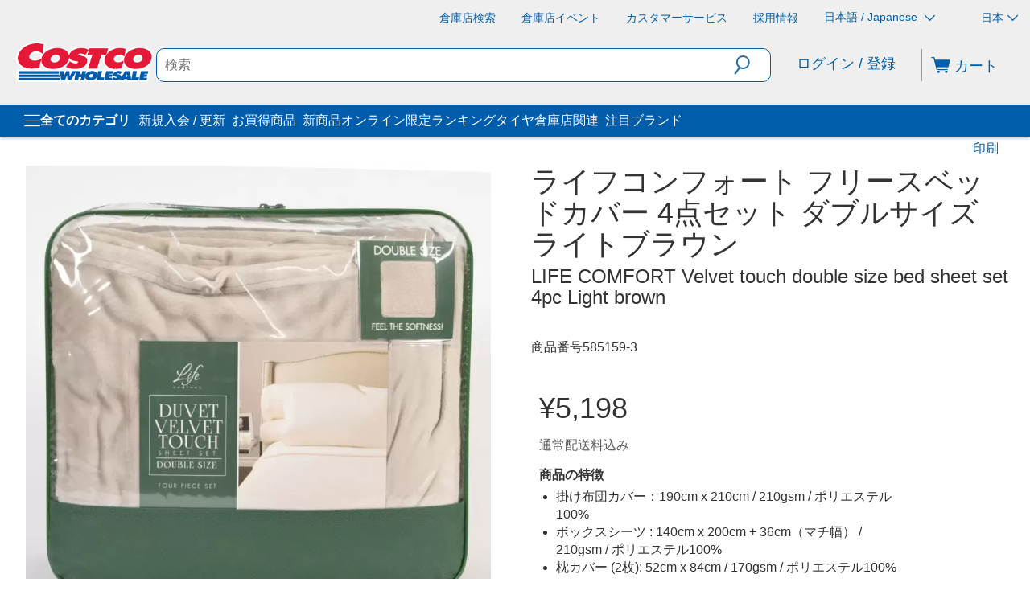

--- FILE ---
content_type: application/javascript
request_url: https://www.costco.co.jp/G_-MCa/D9/Sd/6UXq/b5KBNKFzgz/aE1kL89JD9huwDXua1/QkJWAQ/IyFJamE/8MkcB
body_size: 159684
content:
(function(){if(typeof Array.prototype.entries!=='function'){Object.defineProperty(Array.prototype,'entries',{value:function(){var index=0;const array=this;return {next:function(){if(index<array.length){return {value:[index,array[index++]],done:false};}else{return {done:true};}},[Symbol.iterator]:function(){return this;}};},writable:true,configurable:true});}}());(function(){QQ();K64();wp4();var YX=function(){return hW.apply(this,[zh,arguments]);};var kW=function(Y6){var EW=Y6%4;if(EW===2)EW=3;var SD=42+EW;var fj;if(SD===42){fj=function PV(LD,Ab){return LD*Ab;};}else if(SD===43){fj=function rt(xg,t7){return xg+t7;};}else{fj=function c7(Ct,Cb){return Ct-Cb;};}return fj;};var p6=function(wW,Ng){return wW instanceof Ng;};var n6=function(sV,F6){return sV/F6;};var m6=function(Yp,g7){return Yp<=g7;};var x8=function(FW,wV){var kp=X4["Math"]["round"](X4["Math"]["random"]()*(wV-FW)+FW);return kp;};var kb=function(WR,LO){return WR<LO;};var Gj=function(pD){return X4["Math"]["floor"](X4["Math"]["random"]()*pD["length"]);};var q6=function(TJ){if(X4["document"]["cookie"]){try{var BO=X4["document"]["cookie"]["split"]('; ');var Gb=null;var hX=null;for(var s8=0;s8<BO["length"];s8++){var f1=BO[s8];if(f1["indexOf"](""["concat"](TJ,"="))===0){var F0=f1["substring"](""["concat"](TJ,"=")["length"]);if(F0["indexOf"]('~')!==-1||X4["decodeURIComponent"](F0)["indexOf"]('~')!==-1){Gb=F0;}}else if(f1["startsWith"](""["concat"](TJ,"_"))){var z0=f1["indexOf"]('=');if(z0!==-1){var bD=f1["substring"](z0+1);if(bD["indexOf"]('~')!==-1||X4["decodeURIComponent"](bD)["indexOf"]('~')!==-1){hX=bD;}}}}if(hX!==null){return hX;}if(Gb!==null){return Gb;}}catch(Tg){return false;}}return false;};var pM=function(){return IJ.apply(this,[NI,arguments]);};var X6=function(j0,Dp){return j0|Dp;};var Zg=function(){return hW.apply(this,[cG,arguments]);};var O7=function(){return hW.apply(this,[mB,arguments]);};var AJ=function(){return X4["window"]["navigator"]["userAgent"]["replace"](/\\|"/g,'');};var rb=function(EJ){if(EJ===undefined||EJ==null){return 0;}var P1=EJ["replace"](/[\w\s]/gi,'');return P1["length"];};var v8=function(){lR=["Ra>!\n(\v*\v!HE","2:A4\'","08\bN","6\tJ!\n\r/\x07TD","7\'\bn4,","n$\v<b#XC34","_#","\x07+B","+6\rU","54","6`","\vUG:0","2]","B=<","&N.\n1bZ]q4EL,-bHq3A#7\v,","\n+\b.","c095C!;jVQgEc);\'-\fUT%x A!2&Bk]6x,A`LmVo\x00REX","4,","\x3f8\x00\\39","\x00","l=^","TX%0K/0","B/\r&^_","9","8&N4\x076!4\x07UE","!,^C",").","#4\vK3","6STQ8!\x00]!1bTTq;\n[`,\v4\v_TQ0uB","C","k","\x3f","#$N]\x070\\)\v0","HE#!1\\","0J#*\r,","&2","0\v&\x07oH4","+^","%&\rYT0!J4=","&\vU","\':\fL%1\f-","#0J2;","","TX%0{9;","\x0760#O","wsCE}","H:S\n\v","<SE!o9\x00K","4&",")0Vx\'4\tF$","T0<\tn$\x00,1","","2:\v\\4+\x076\rI","\"0","30\x00\x00\x07ZR\x3f",":.Zk","G%","7","","]%+,",") \tRE981J.","5;TF","t/4!a$2\fA","","\x07-\fUT%","$\t;","-\fV^\"0_","+N6\r96\rI","37","b\r,\vOO","&Ts","~}\x40+oN*vAf%LgJ[FR6","eBVT9:","\n4WXq4[%\t.bT4&]5\x07*0\x07_\x3fx\f[%\x3f.\x07X\"!A#pn\v\f^504\v~\'BRE#4\x07C%H~\n-\fP#4/4!H$&((bj\"(8\x07\x40,J7\'ZE#\bM`\t;*\r_","E","8=","<&-F$\x00;\n","d\x076-^n\",\vL\x07,\r2r_>","6V01","-#Oe06F.","oS\x40}xTmU","%0\b","SP41$]2\'&7]T","A0!\x402\t","Z2","$\x07OR,\"J44\x3f#Hp8","R2\nK/5.\v#UWfcI#>\t!Wn0#\'V","=k/\t\x3f\r,0^\x404&",";\rLb0!\x00","!\x00W4K44HR8%","F%",";\'\x00_C\'0p5\n)#KT","u\f\\`\n1b\vOT07\tJ","%\'\'}v9.c\r*40he$\x07=v<\x07&\x07]V8\x3fC-\n13HE\'\"V:ToVqV\x07FilN\x00}","!,%2+Uw82\r[","$W]85\v_5\n2\x07","7\n&\x07C~","\x400","B86\x00","{",",07\\T","8Wr=6C!;\x00","x\'4\tF$\'60XE#]/","*\rUT\x3f$8\x07J2","4,","C\"0","1ZE","R\x3f3\fH5\x3f.\x07","#Kg#&\f\x40.","0UE<05C!)+SE","!","9/T",">/7{4;0!T_46F/\n",";\r.\x07UX<\n,k;\f!\rIU#","\vJ7","<\to^]<0]9","T_> J$\v)\n","[\b","\vMz17\vKUEYno]SqR\"WpKK9B0:M}#IC(q","RU","!\x00Y","F,6\n","0U","B\x40de","3,\r,","5^","\f}%;","|","F31F6,","8\vKr50","R\\,J3","L3","\'<","_^.4;","1\x07WT8 \b","&\x00\\3\r1\nTC60","_T\x0786\x00\x402\r;\n6OX\x3f","$\'J.\r\x070\vKE","dn\"\nK5\b;","964TX4&","X\x3f0x)\x00*\f","0\rTE","N3\f","O\n\\`yH","%\x07Ov<0N$","_5^\n","_G",";^S#<J2;\x07*","RB0!G=2R^","!9H)\n-(\'\f\\E","H0\v,X","b##\fL%31)\x07I","\x40.;&\rL_","IP4&","\x40/7","!\rU_2!\f\x40.","S^4","#\f,\v/\x07","\x3f\b2\nZ","60!\x3f\t\'^C",";&RG#\nA7\x3f2\x07_","se<#]!\t;!.\x07VT%","+HE\x3f08\x00","A$8\r,\x07_","HE","C<:J\t;\t","P%4G;\n6","=:N4\r1\n","V^49","0!}a","OC\b","\\%\'\fOu%4","J60\vVX<\nB%,\r!#NE!:[","R","> J","3\fA!\b2\rX","5\x07H^8 \b","6&",";\n!\r_T","\'#\fU^q6\nA6,bUU7<\vJ$D1b\fN]q!\n/4!","r#","y]3","8\bJ\n*","jTX%0#\v\x3f1\x07","HD","NB60","Y","N\'\x07"," \vD.\v)\n","96*^P%7\x00N407\t\'OP!","\f\'-","Z","G!\v&\x07zE","\x3f\vr,","IY)d","\fA0*0;^","\nTR&4J`\"21\n",";\'","\x00+K](B%","6","^_","8\nU\t\v!W]\b#F,<\b\'","\\T<\bJ/*%!RG<\\"," NC","\x40\";\x076","* ","LvM\\\x40W\x3f6F/\n~jJ4!].D*Y`N_%<\nAbYc;^^qB\"\v2Bd\x40HH3:\t\r}Y*2\x07TWQ,\bM/\bp\r6\x07IP>\'ZI5\n=+\rUx.J4,\nbBA>3E[=^8,OX\x3f};;7UwsGI5\n=+\rULl!_%\v8DVS=sC[n\x071\n1ID%:}Y\r/\x00T]Ww!D}7\'\t \rW#:\x404.}\x40HH3:\t\rz\'\'\r],y\x072M#7\fXE>;E]hM%F7^%\'\fL4FeN_%<\nAhM%\'NCq06,D\'_\x40L]\x3fh*M*=lI^>!_%H1Y,LSP\"\v2\v.0Bl\x07E%\x07*J&\x07]X4\x400,;GW\x3f6F/\nvnTX*!>]Y;J4WD,yb+\n!R^shX[9;\v$BhH3:\t3-J\f} XNn\r*0O^-)Go\x00\r*0O^sy!J\x3f;\fXx4\'[/\"`\"{P(;f4,6\rI]=h4\v\r0\vUV%02Sb$-1OC\x3f21N\'Fe7\fXE>;EIhrn\x07J4!].D(\x07XE_50F.-^C(}2H%#NTK4y\x00A5\t;#\x00WTKpeIL/\n8\r%IP=0_pH)+ZS4oD=MrfL#,Ih#H`\x40L0!Ghw$_]D2!\f\x40.L*H0N^\n#0Z2\n~f\f,(Z.\x07*\r-\fBY%y%H0M9ZCQ>h\tfp0\rO^(%\x00)\n-#\fXT7u2^(H#_tS46#;6\x07^_!\'\n[/\'\'KDL\x3f0*L0>9fJ#0Z2\n~\rj.8;\x40+|H9Z]4o)\x074H;H7KF]0(Z.\x07*\r-\fYY%y%M%0\x40C% A;\'\'X_#8CbH\x3f%XO09\t\x072H;M\x3fXP2=M[i,6I_\n%,JzF*\f0\rL]0\'4#\'LLC!h6,D2_\x40LJ7 \vL4\r1\nb\n,3A#7\v,BBX*(Z.\x07*\r-\fUYx.Y!~F\ny2IZlL8,OX\x3f}LT2*0\fE8&i_(0BV\f>3\x3f\x00L4J962I^>!_%+8H5_VW<}\b\x07L9kK\nws}Y0Bd\rR=9MXlwBdJ\\\fxnN2D<Y&LKC%:V0clI^>!_%Y(\x07XE_2\'\x00N4vkY]D2!\f\x40.DL6K\x40jS\x3f0[bH|*TFS}wJ4,\n`\x3fW#L(Lv7\fXE>;M]i8L6NIY7 \vL4\r1\njJ4!].D*\f+n\x3f#\nD%L,H6KFX,|LR&0\x076\vT_Q)}%M%7\fXE>;EAh\rrnRX*#]`\bc\fj`X,}\'INi_7j\x40OY>\"G}Y2J6KTX*#]`c\blIV]\"h62\'YIT$\'\v3BxF-\x00QT%wX4L-MdDT09\t\x073H|;LP%wL%J,1\rWGy&Kp)+90\v\x07h+\n!R^y!LT.L|\n\'O]%y#M#MnJ]D2!\f\x40.L*M9\f9\'\nXbH*H7NX\fx|_Jn;-MTY\"|K[(0LjN_%<\nAhw$LMP$0X[lvkY7 \vL4\r1\njJ4!].D0L`SC&wI[lr\x07k\f2}\t!9M\x3fZCQ0n\f\x074\f7n\x40dX\':JbH%#NTK7 \vL4\r1\njCX*3A#7\v,BTX*\'\x00[50D,\x07Ly}Z.\x07*\r-\fT]>|Ahrn\x07^X,|LR2*0\fPL0j4\f;\nj\r^Xk:M=w$UR8:\v\fL*H0N^\n\'4.Y|7KT50|4,`YIT$\'\v&0\x076\vT_Y>y\f;\r8L`\x07CT$!\fA\'FcY\fE#:.)D\x07I^yw\"J.,6\rI\"uC2\x3f\x00;BID\x3f<\vHbMe\r$JR<%\tJ4:F__X*<\x07b6-\fLl:L[(1b\v\x00C% A;\x3f\b7\x07G81El\x001\n\'X\f,3\n]hp\t\'S^l:IJn,\v\x00\nX*#]`cl^]64J{\r8L#K\x40G#uL\x3fH\'K\x00Xy LT)v_AX2:\v[)\n+y^E#;EZ=7j\x40UT\t%wX}p\t\'S^x0K\\%\n*Y\'LdB\x3f!XJn,y\x07WBq<\x07b6-\fLl0KB%6\v&K\x40XywZ3;\n&\x07_b0\'\r}Yc\nkSC&u\vb\x071\t2^E5wIJn,y\x07U\"%[#\f!\x07KE>;MJn,k^]4wJ4,\n`_\f8\x00[(\v:Bd\x07P# [hF,6I_S}0KN2w_,_T\t46[)\n9FyZCQ2h\r\x074H,H\'K\x00Xyw\v\x402\t\x3f\b`_\f!_%M%\r$JU\f1\nA%[|\x07-K]%0\rzF-1^_41<F%\b:FnP6hX0M=\v,R_4nJ4,\n9Z]4o!9H&\rUTK4{\x40.#`SC&wX}\x07p;^Wy;X\r#\v3.\x07OTsy\x00-*\f-9\'\nXbH;J#\\\f4Hi#$UR8:\vL*H0K\x40G#u\x002J36\nTU]\x3fh);#TC*4\b^F&L(\v+Llh\v2*0\fC_50\tJ\'*\fN]}wG2\v)F_TWw!KF4,6\rI4!].BxL0LVT9:b;7U]#{]\'Y(\v+]}2MrF6\nI^shX2J36\nTUX-)G]%+,\x40\fL4sC\x072J36\nTULs!\r]/|H0LZCl;\x00X`0\'\'\'IC#}G{(~\r6\x07IP>\'EK/-D,\rO#:F$~bEzwB-*\f-X}%^Y!~\v\n_]%{\f[%\x3f-C_0\'{\r8L`SC&wX}\vp;^4!].D,J/\x07OY5hG[(1`NI#2X\x40n,nU=0N4c\n7Wj#]`\rc\vlIVJ#0Z2\n~\r}\vU\x3f0Z\x072\x3f*J0\x07HD%B%9c\rlZ]4y.&_)!)\x40#H|\'NCstX2J36\nTUWw}-*\f-4-\rlp0G81EiH,J&\x07WT0!\x00.2\bn\vk}-*\f-9\'\nXbH,J#\\\f4\"E{9;!0TCYs<J2*\v0BIT$9)~\n-Pq:\x07E%\x07*FkNI49\x00H!;Y,W]]!|I5\n=+\rU>y!LT6,D0_\x40E(\nLzT\x00\x00Q8;E[fBvlZE9\nL}UKQ8;E[fBvlR_=9c/\x07cPf4[%\v!_OjB\f|I[(\r-J6Bt%\'\fJ3J.1\nCX,3A#7\v,Bhx.N2D,Y6LX^!9\x00[)\v0>F\n!_%Y|\n-VPsyJ,*bP6y#\v3.\x07OX\x3fhR&0\x076\vT_Q;};6\r1LOC\b;])-YOC\b:b1\v6\x40Fl]%{\x402!\x3f\x07*Jt9<l6\r1LIT4!MpM#7\fXE>;Eahw+EX*#]`cf\n7}2*0\fC_24\tChw_+$;[)\v0F_OH4:4J0:C% A`e\r$JX4+\x074J2,OYXx.N2D;YoS_L7 \vL4\r1\nb\n7:\x07{Ou~]\x3f2G{M7j\rR=9M[lwM0\x07OD\x3fu62\'_Oj\fy$\v0C\nj\'\x00[50D0LMP$0XY/\r:DrNI>;\x00aTr\x3fYIT$\'\v.J0:_\f,\'\x00[50,\x07CEK(I5\n=+\rU0y|]%+,MP$0_Y/\r:DrN_^4oD=,6I_Q({]/1;^\f}<MMlF=\v,OC2!\n]bH%#NTK5y\x40.77ZS4oD=Mr\rj>;[2=-\n\'4\tZ%^\'H!\rUW6 N\"\b;^cRF]({F32;,Z\\l3MKl\brF\x07UT0!\n]0\x076\vT_Sxy\x00),\x07IP>\'#Z.\x07*\r-\fW\x3f6F/\nvkMPq\'X\r&0\x076\vT_SlhV01b6\nA3,!TCJ#0Z2\nE0DlhXV<|#\'\f^C%:i5\n=+\rULlhM]n\x0072ZH\x3f08\x00S<p\n#^X,y\x00-,N_%<\nAhw0\x07OD\x3fu*M*=l^E!#:\x404.\r~;0[n;TE%,Jvn\vY%{:p01-=d\f}3M[l\brF\x07UT0!\n]0\x076\vT_Sx|I[n,\v6\rOH4h*M*=lIT%0MMiH*n\x07P#4&0\x076\vT_Y%|]%+,dn&4\f[z#n\'I_!\'\n[/\'\'KWY){]/1;^}}Z.\x07*\r-\f\n#0Z2\n~*\vHLXxy\x00\'\n!+OT0!\n]}rlHH2hZ.\x07*\r-\fE]#y\v/H7M9TXqeX}\rxBj\va>8\f\\%Me#PL\x3f08L-L6NI}:L)Me\'NCq0KF3#;\n\'ZE#A#7\v,JIN0o.&jKE4;M\x07&0\x076\vT_Y%|]%+,BO>;\x004J(.^\v;\x00W4LwkKF4y7L&L<H.Nv\x3f0N4\v,FkN]} I\x07&0\x076\vT_Yx.J4,\nbSX,|L&L<H`Tb#<\vHbHv7\fXE>;M;;7U*>7J#~#\'\f^C%:rbwMn\x07Z(&XI5\n=+\rUx.N2D,Y\r\x00QT%}lc\x3fY]^y#]`\n~\r,BI%\\(L0My^E#;EJn;\'HTYxyZ.\x07*\r-\fEYx.\x402Lel^_%=^;\x3fb\fT_!:\x07i_7j\fXq\'L]%+,BO\x0709J}\nrlT_ltT4,6I_Q%{\x40.cErNOL\f}0KY!\b+1_u%\x404\v*2\x07J>;[2=-[]#0J4^8,OX\x3f};\r8L6\nRB_!\'\x00Y}Tr*\vH4-pH*\f+B\x3f!X[(\r-J^_l#\nF$DnH6\nRB_5:\vJ}EoH6\nRB_50\tJ\'*\fN]}!\rF3J36\nTULs;\x00W4Fr*\vH#2XY/\r:DrNOY\"{]9!00\v^B_7:j!\x076LKx3\n]h\x3fbXq!\rF3M|`_\f6\rN2%*LrK6C,L*\f+CXwsDF3*\x3f*jII=<JhUwMdDE8&>]Y(\v+X,y[/d7\fXE>;M;6\r1L_^4hD{\x3fbE8&K[2\n6RT\ne8#\v3.\x07OX\x3fn\fIhF*\f0\rLLlh4.kSC&u!9_0\x07OD\x3fuG)p4WL]5<_!=\f\x07XT%<\nAz+\n!R^y!LT)v*\vH>;\x004\f,\v5BO\n\x070\'E]}6\r1Y]D2!\f\x40.D;L\'NU\n#0Z2\n~lBAlwG2\v)FnP6h2J0:T]\x3fsC\x072J36\nTULs;\x00W4FrlIVL\':\fK`TwHcCUL>\'MY!~\nSX!V\n*+\x07H4;[(Io_,\\J|x\v;\x3fb\vE8&K[2\n6RT\n;8!Y7J!\rVA4!\f\x40._7j\x40I^%wX}\rp0w^x\'\x00[50D\'JT5wL)v\rlIH=>6Y4\f7lIT\x07x.N2D+Y-LXP=}\fb\x07\x3f!\nw^s|IL}\vp\x07#W}wF.2\b;.TRSxn\fIhxB!K\x40Xy!\rF3J.\'\x07X_24L((1\x07k^E#;EJh\rp\x07#XY=>6IpMe\r$JOY\"{]%b\rlR_=9c/\x07w\'NCq0MFn7\n#WH=>6LR%\b-b\v]x.\fIh6\r1LKC\'i\f#*\x07*.TRX#0Z2\n~j\vR%6\rc/\x07rErKFT\"0F&L\x07kSC&u\vJ7D0\rIS%\'3\x3f\'^_q\"\f[(\v+bZE9u\n]`7\n#WHSxn\fIh6\r1LKC\'i\f&\r0.B}2|J4,\nb\x07X_7<\vN,\b\'(-L\f,(IN\"+6X]D2!\f\x40.L*H0K\x40W#}N2D;Y6\nRB_%\'j.,\r\']\x3f2GmUe|_\v\n\\|0LT6,D,_OY\"{]9!00\v^B*4\b^F&L0J6B}2iX[(\r-J2^GWw:KL!\b2L,NW\x3f4\tC9(1\x07`K9<0;~\fW\x3f4\tC9(1\x07kMPq<XA{,#\tFLwsM\r\";)\x40\fL%)\r#\v0+\fNTSlhX[iBx\rlIH=>6Y2Bx~_R8;C,\v!Dl;C,Me#PL8j\f#\v3.\x07OX\x3foR{;7U!_%Y*H#LZCl\'IFL*\f+\\%=\nK}F0:9<.&\vW\x3f4\tC9(1\x07n\v9<#\v3.\x07OTY0|#\v3.\x07OTK7 \vL4\r1\njCX*<\x07b6-\fLl!K[9;M6\nI^q!KN2e\'NCs7J!|Y_O(%\x00S<F=\v,R_4wX}p;^9<.&P6oG]%+,\x40\fL%{V0aL6\nRB_##C}6\r1LZCl!KN2r*\vH4!\r\x40$Y|\'NCsyG)p\n\'O\fS4;\ri^|\n-VPshX4J*2\x07wsM[(\r-J,\x07CEL#|I_=H8\r,\vHYK7 \vL4\r1\njJ>\'MY!~SX!V\n*+\x07H4;[(Io_0\\J|x;\x3fb\x07E8&K[2\n6RT\n\'8)vlR_=9c/\x07cYC% A`6\r1LX^!9\x00[%L;J!\rVA4!\f\x40.H;J#OT:l7vkNKL\f}6[#\fd7\fXE>;M[i8\v0JMPq\'X[(\r-J6Bt%\'\fJ3J2,OY\\`n}TeIoJ\x070\'EJ}6\r1LOC\b;])-\x3f0\x3f\x00Xy0K[2\v!_\fx.N2D0Y\'LX^!9\x00[)\v0_+9\'\nXbYcY,LOH4|Y!~\v\fP6n6\x07%M#\'NCq:R4\f,\v5BUTq]/vF+WT09EL!=\fbOE<%\rir\x00\'^V%0<F%\b:^$UR8:\v\x074H,H\'K\x40C% A`6\r1L_T42[%Y%\r6\x07IP>\'_ahwH0\x07HD%B%^,H,\x07CE=>6_J=H|\n\'OLlhG)p\t\'S^wsM[(\r-J#\\\f\x07><pMr\x3fT\f7 \vL4\r1\nb\x07E]#|\x07.2\b_IM\r#k,06\nWy\'X[n\b;\n%SJ7:\x076,D\'_\vl;\x00X`%,#CXj0Y]{uOk\f`T,l!>J_,6I_Q\x3f(Z.\x07*\r-\f_Y%y%H0H-NRx.]9(0BN\f\n<8\x07!Mr\x07G= \x00R#*\x07*JO\n#0Z2\n~-\v_y!LR5J:\v,\x07CY2|_2\v3\r1\x07C\":\tY%L=MlSTy;I\x40i8,OX\x3fu\n\x074M%\'NCq3A#7\v,JJ\x070\'E]}6\r1N^\f#2B%\n*y^E#;EA%~40\rVX4}MI5\n=+\rU}<LT6,D#_O!%\tVhrkY]D2!\f\x40.D+L6K\x40_Y0y\n)H+H!N_)!G4M#7\fXE>;ELhw,JZ}<IZl\x07rF6\nI^sy=v-\v_Ax(L=1\n!\rU_2!XI5\n=+\rUX*#]`c\vj_<4DhL8,OX\x3fu\x07.M%#XJ#0Z2\n~jKF0%M\x07&0\x076\vT_Y%|I/v_yKHF%6\r\x074J.\'E_\x3f0[i=1\x07K#0Z2\n~\r\fA#!tp9rl\v\f}!KA%*YvN]D2!\f\x40.Lw4Il:M]hMp\t#PY7 \vL4\r1\nb\n\'4.H7H#NN}9IIlr\fnG](y\'H3H5NY4}-Ic{;7Uy|KX2.LjN_%<\nAhw$\rIJj|X)=\fjA4#X[n\n;6K\x40R\"0Ez;7Ul3A#7\v,JJ7}D\x07b\x071\n,\x07XE>;GF.D04\v\\P>\'L2*0\f_=9^Y!~\fZG64\x402J=\v,\f^R8:\v2Y*J\']T%<J.n\x07E_#!2*0\f`C]ahX%[n^\'\\\v\\`oHlp;^M\rs;C,FnW\x3f6F/\nvM9^E#;MN}\vvjK\\#>M\x07&0\x076\vT_Q%}LT2*0\fCYx{]!vL$UR8:\v\x074M%-\nJx&F4\x076L6LKC\'h.&kXP4uU)vF7^C060\v[*`\vU0#\fH!1kO4-r_<\'PL4!].D*J#\x00ID%}G]%+,\x40_=9L#-bPC% A`p NAywJ4,\n`NUP\x0782[/p1\x07Ip4;k!\x3fJ%\x07Oy6= A41;4Z]4&Mtb,,H]s8\nM)\b;Fn\x40ZC9<J#+\'\x408!\vJ3|H`TU=wI\r0\b\x3f$\rI\\S}wC!8\v0mT\"<\nAbH|#$N]\x070\\)\v0Fn\x40L^gaGb+\b.4^C8:\vc)*FK\n0&\x00s^=1\x07T5w_]%+,BO%:\x07i#MnLXx|L!.\b;JOY\"y]\'3,H\f}<XI5\n=+\rUX*\'\x00[50D#LZA=,M[(\r-H#\\D4;\\ir\nN_%<\nAhM%#EL*(I]}#_6BJ\x070\'EJ}\n;b-]W2\'\x00J.\'\x3f\n4HA}eL\'*\'-\fOT\t%}GX%9\b`K_L4{J4!&\'\fHX\x3f}Gx&(^S6\nJ.\x00;\'dX7:G{c4\x07UU#o\x00\'*4#Z\\%0\x07.J\v*#hz4\n3j 65~s6|I]%\n:0\x07I\v2\x00[,/\x07OTy;Kz)7\t\'n#!j!\f;\'yv=x(^Y!~\v\f^FQ3\\#;,!Z_\x070&MlTwJ%\x07Or\x3f!\x00W4L|\'\x00\\]Cs|IF}\vp\'~I4;F/\nvF\'yv=1\x00M5\'\f_T4\':F.1FkYI\f\n\'0\vK/l^-L\\T4N-*0JR$$|\v!;\'uu>\n2j#Mn^_4\'\x00]r^1J%\x07Oa#4\bJ4,L+Ln<.j;\f!\f&~c4\n2j#M\x3f]X09\tV;;7UJ! 3J.\x001xG\x3f1\n]<0.V$\x07\x00A$,0XO4;J2,>\fN]}2Zr2;\n&\rI\v#\x00A$\v,V>UD=y_5V\f,^C#o20\x00\'^CC-)\vZ,\b#\x3fNO4-vH-RB4\tCh\x3f7LkNUX\f|KL!=\fjJ]D2!\f\x40.Lw0\x07OD\x3f8RiMe\x07#^Gk\'\x00[50D!_O4;YlH._]D2!\f\x40.L*M9\v]0#\'Vn\r-%0ZHY%|L]%+,BOLYh<8,OX\x3f}2M%#TL\x3f \tC}Y*[,W]Ks \vK%7\n\'L%,J/~7;Y^wst3-X4\'[/>`1<J2*\v0\x40f\n7}\vZ,\bY\'K\x40G#u\v/H7H#NN\f*\fyaTr\bC\n\n#,F&L7Yj\x07T_24\tChwMl\f^I}eX}w+~;0[hwE_^4!]._=YcSFT\"0EI/v_cJX\fY\x3fh\f#2\bj\x07_5:\vJiBxL7LKD9}\v62\'KD_=0\vH4\fY\nltU{=6Sx.\taTr\vFW\x3f4\tC9*;RWYp6C\t.2\bc_^4!].BxL#_^4!].LwH\r\x00QT%}aYckKIT$\'\vR&\r0.BJ7}\t4\f,\v5BTL\f#0Z2\n~\x3fn]|S&0\x076\vT_Y%y;\r8L6K\x40Xyw[2\r0`_E\b!0\nI`w\'NCq0M[lw_4Il\x07E%\x07*J2TE%,Jn176R_6C,L*MlWX4}]mUw_0\x07OD\x3fw*M*=`_\fws#\v06NR>\'C\th\nclT_%\'L4\v,J,VTX}w(N0FcY\fGMS0\r}Yc\n}#IC({]/\tvkXp6 \bJ.-F__\r-z;\x07^\v\r>+_yj_<UhqPNk\tN-;\x00k]zC0,A\x00n;6JUN4}2Md-\v_A,(Mpl+w>N_%<\nAhM%*TFQ\x3f0.\x07I^yw,A62\r&BZE48[`1D&\x07HE$6Z2~\n-\fX4\'M,~\r,OP20Ks.-0D-_Tq!\n\"~\r6\x07IP=0I.\v0I#IP\bq:\x07E%\x07*bNBq=Y%D\x3fD1B\\>9KF4,6\rIlYxu\bJ4\f1\x00l\x40LYxy,\x3fn9n]*`\bIG}vMnx%9Kk!;0+^w#8[hMp\'T]\x0741*_4\r1\n1J88\x00u/\n;H4__&u!N4wJ6\rhE8;\x07iH\'Y,MX0!\n]l\x00cl\rHR$y9J:4\vXT<48\n]9H3Y;LSP5\"]%\'1\n!IC\x3f67Y\'J.UV02\x00\"Y\'J.UV02\x00\\l!clWP7:BlclHT2\x00A4HY;LZA\x070\\)\v0H6LZS$%\x07b;7U]*!6H1!N\v-)\vZ,\br8XK0o,-^ N_\\K6)A5\b2H*\\]\x3f0(H+xP\x07kI_,^H7_\v}2Zz#MyZBqdP#-`\x07UUSk\'\x00[50D6LHE!}LR6,DNtLX}!LRiMw_0\x07OD\x3fuZ.\x07*\r-\f\n#0Z2\n~lKA(}G)r0N\\\x3f!=vMjK\x00R\"0Ezps_O4;4J*TlTB0\\!;J!W]Y%{lpsKB=3KL,\v-jK\x00R\"0Ez\x07\x3f\'\x40^_soJ4,\nbB>%M=wH6KFXxnJ4,\nbN_%<\nAhw0\x07OD\x3fu!.\b;JOY\"y]\'3,H\f,}LRiLw_","\'\nB);","C!\n9","*&","\vVD","6\rkC<<F6","\\%\'\fO","P,J\r*\t#P","5:\vJ","\'","y:F%\n*6\vT_Kq%\n]4\x3f\r6K","V","5\'\fY%","_P","^7","\"j",";^S#<J2;-\x070\vKE.7;","! 3J.\x001",")<4z}$","\\T",",\v\x3f\x00+\f\\","T#:","-\'RP=]\v+\n6","\b","\'4\tZ%","*+\f\\X(","H7!X","> J5","&\'\f[!2","=4","A0\b","M3%",";)\vOv%B%\x3f\x001","II#^","0\x07\\X%02\v*\v!\rWy\x3f1\tJ2","= F. \x3f#","%^_#4\x402\"+\n!R^",":.","\x400$g2S\b#za4n-(\x074jp0h\"\'y%\x07{xs0VNQ5qmp0= <wVRY;33z\'288c{3\vg3Z$\"-&3zwbN6<%\b3yp0$n<V.lF24n2%\bs0\r7M.&#}g0\x07Mr\b+35!np 6HR%#zp04n12#pV0&VkUk2#qd8>$7(m%\v\'zpc3~-:#{6_y;!7\bK\"%5\x00#zw:\nn5%+\ng0\x3fv9#zp$fb=C%\t2Vp`324n\x07$52#t|00i\'5\'!jA06$y%3/Kp8$B0P\b5%Yv\'$V}/3)#\x00#z{0c\\%%7o\x00&x-m%\v\'zp!a3~/\x07V*\nXZ\x3f\'\"y\x00zt03G\'5\'!iv&>$n.)n/ pV 2B6\f%#zp5#ll%.8,~:\nn5%/mg0J)#zr+\tb=C%\t*Tp`3\x07$e34jp25;_\"\v%\fur:\x00y%5(\tKp7$xv&%\b!tb$$n\'Wu:}d093k\v5\x073zr#n\b%(h2:=i%\t:Tp`324n5352#}I\'/h75%$np0\x07n\t!%.$]0$f%\b&p`3\x07\'()l*)-lg\vg\r_3. %\vbL.)&\x008\bd)9`4A/95!id<!,j%0>v[Lr3\x3f{$, ^d0\x00\'9%,]5!yp04%<\fZf\x3f=l%%\x00jp65g\tZ#gW3zt(<d\rNq2#sRB=A1=U1#F2$u\x00.2\x00VT$$m\'5\'!Rw0$m,*n\x07/NkD\x00$n\x0722> zp;&D%7QeB n\nR.#~p0\b$n-h/!yp0&\x00Y#%95!lf>4n%3V`0n4=%%3zr#3n2$\x07KU7\"\tn%=\x07#zZ(`4m%!#m`n5\'7PA0$n+22#|S6\x07 \x3f\v\t zp;Y3%%#SF $nS%3zr#;\'n.7z\b$n1\b5\'Xy\'+4#\\\b%#n\x40$k)2\v%6|s0&u\t!%)(Pg \x07hW\rlF6$e7] #jU\v$nu\v#zu \'n.*\'zp2XW-\x07#zg#\x07$}7\x00*-5Lr$$m9%#t{H&Vnt!%)$qW5/$n%U\b)\\`00A(%/#z} $n10S$np0\x3f%!d&=2#xf%$i82%\bQar\r#z%5Tw)js\x07$l\t-$Cg0,J)<7zp\x3f.~\x07\b5!b\x00!#W%.\fxZ0\t0n\n6\t3yR\'\x00&|s\v.%mp0\x002F+%\"#z_`4m%\'\x00#z{G\x00,n5 %WH&\'n\f5p,\nS&\x07 i%3\faf7a0y3>\tU.\x00Uc4m%&#qP$>$7<m m}\b\tu&%\bQar24n0\t\"r}d09\'eW+~p3d\rK\x07\f\b%,QSB7$e&% zp;6D])/\x00#z{:0,nyWXP>>$mU6\x00\nmp0\v,<xu<Vs\x00z{ $m\x07])\'\x00#zc\x3f\b\r7\x405\"CGb\x07n\n5%%mV 6g/4!(F2$}=6-4jp42f#V$\"-%.#~p076&7 m%4zV 1xT\x3f\"#z3\'1T\\\b!#Kf3/)qW2XzH&\'n\f)=(Ak$= e&%\t zp;b&D])!0jp2\th\'5\'6PA02$n1o#xUC:$n\"\x07U; zp;0\x003z\"\x00.~g\vTC\"\n\f\fWd(1*vU235%zR$ng8\bzp0^%.;;BZ0 $n<3&#q>02$n3;<\v\'zp!\x073~+27nZ3}<nQ0~g\f\'U%%\x00551`/!%/,Zz :$n\"+\v\x07#zZg24n73zp013L\'5\'}g01\fv*22(qfX%%I$ejp25;-%\x00u<9uu5%%yp0&#%95%n#(42.\b!#bt08\ry&#aeM-\v%#y]+$n\n\v7)#\\`06\tgs%!#U{G= n=%C\x07\b$n-h/!yp0&\x00Y#%95!lf>4n%1\b^h\'5\'QKg0uQ0\x00\nYp\'&$n%\v Um`0,j%5tbt0>\v5/3#zp3=\rVn1%/S\rz f\'\x40%\tsTJ$n\t4(!4jp23>_\"&2#qD\x3f>$w1%\tKp7)$n\n3\x3f)#cw$\b!/&!4jp2\x00e_-%\tO\x07\x00&M<%\'zpd.~&%7\\`0#z&3.\x00VUA0m\'5\' :K&&3n4$B`Ch>\x3fzT\t7z`024n452#rt08PeyWXp\x00,L\x07\"\'\x07p4qS\x00$~\'95!Y[%24n\x073+\x00#z{\f~\'5&1Pp\x00&vq%(N40$n\n\r!#Fb,j\'&*UP,%%Xu#>$n-PnOyp0V+%95!hy\x00$e\x00#z{2m%XpH&\'Vn\t!\'\n SR96xuT2%\x07#zG\x07\t^%.75RZ06$m\"\v%\x00C]<1UN#xS $n\n3\x3fP\x07#zdL%\x076lwA00nV\r!SHp$nO%(c\b:~&\b-\x07#zZ\x3flks\'(\x07jp82#V#V\b. \fhd0\x00&7\'%0uh):3~ \x073\blF24n3)#\x00#z{G\x00`2m%RPp\">$n-UhP)Tp0%-\x07#z]#04l%.-\x07Tt0;_\"\t\f&Snp3v<%7zsBe<w\nT\b,\f\x00zk)b,j&2*rV]\v`4m%&#q6$H%1q0BP&d;\tn%> zp;g6D])&#z{9n\'5\'\'\bmg0uQ0\x00\nYp($D$./O5#zp0[#2%|V n2\f2#aB+`\vK\x07\f<%\'zp5\\X&%\bTug$\ba/=.\x00}B0= n=%{I0$l\b&6\x07,,Wb&de\tn%\ni zp;&4&D%\x004rt0;\'\x40&#qd&!\'n.\v3+\tzb$D$.j5\t\rzp0:,j%0jp2\x07y\'5\'\bPA0$\nn%>\'zs5%\x07B:U#xfD91\bC.=64MI\v$nQ*/\x002Og02a2#yk($D\tQ5\x00)yp%;$n\n)#z]e\"$n>=\x00+~p0:P|\'0h%3zp0=3~\'\f31zuIl","4!\'N4;;",";\t-^t\x074;c)*,\x07I","(\r1\vY]","I^\"F\'\r0-1\rWP41","2:\b_,*","2\\T= ","&\r,6","7\f","\bHC`","RA","\'*\f","\n\x3f+^>1\x00r`","_50+N-","X7","4\'(-","","J2","_2%.0+^C","hT","0\'","-0+_","-\fPT\b$%","$u\v\fHMpte","4#","%\'j.,\r\'","\v{","|K<&\\","T_=8;\x00","7 \tC\t\x00","2iT50J2",">0","#0\vK%;"];};var B0=function Ht(JO,QO){'use strict';var kg=Ht;switch(JO){case NB:{var q7=function(R0,HM){Hg.push(HR);if(QW(J7)){for(var pJ=RJ[nj];kb(pJ,K7);++pJ){if(kb(pJ,s7)||EV(pJ,OD)||EV(pJ,lb)||EV(pJ,YO)){XJ[pJ]=NR(z7);}else{XJ[pJ]=J7[X8()[O6(L0)](bR,L8)];J7+=X4[X8()[O6(lt)].call(null,nj,pp)][cO()[A6(lX)].apply(null,[zJ,YO])](pJ);}}}var FM=JD(typeof cO()[A6(z7)],Et([],[][[]]))?cO()[A6(kt)].apply(null,[YJ,fD]):cO()[A6(cb)](Og,vJ);for(var I0=L0;kb(I0,R0[X8()[O6(L0)](bR,L8)]);I0++){var Xp=R0[Z7()[lW(nj)](w6,rj,b7)](I0);var bW=Jb(RD(HM,vD),RJ[kt]);HM*=RJ[qj];HM&=RJ[z8];HM+=Y[X8()[O6(Zp)](LM,Nj)]();HM&=RJ[vD];var LX=XJ[R0[Z7()[lW(lX)].apply(null,[pg,R8,Zp])](I0)];if(EV(typeof Xp[cO()[A6(jO)](Zt,KM)],tR()[O1(WW)](vD,F8,n1,MD,Av))){var pP=Xp[cO()[A6(jO)](Zt,KM)](L0);if(XH(pP,s7)&&kb(pP,K7)){LX=XJ[pP];}}if(XH(LX,L0)){var SN=CN(bW,J7[EV(typeof X8()[O6(lt)],Et('',[][[]]))?X8()[O6(T2)](R2,lN):X8()[O6(L0)](bR,L8)]);LX+=SN;LX%=J7[X8()[O6(L0)].call(null,bR,L8)];Xp=J7[LX];}FM+=Xp;}var zL;return Hg.pop(),zL=FM,zL;};var cS=function(jf){var tT=[0x428a2f98,0x71374491,0xb5c0fbcf,0xe9b5dba5,0x3956c25b,0x59f111f1,0x923f82a4,0xab1c5ed5,0xd807aa98,0x12835b01,0x243185be,0x550c7dc3,0x72be5d74,0x80deb1fe,0x9bdc06a7,0xc19bf174,0xe49b69c1,0xefbe4786,0x0fc19dc6,0x240ca1cc,0x2de92c6f,0x4a7484aa,0x5cb0a9dc,0x76f988da,0x983e5152,0xa831c66d,0xb00327c8,0xbf597fc7,0xc6e00bf3,0xd5a79147,0x06ca6351,0x14292967,0x27b70a85,0x2e1b2138,0x4d2c6dfc,0x53380d13,0x650a7354,0x766a0abb,0x81c2c92e,0x92722c85,0xa2bfe8a1,0xa81a664b,0xc24b8b70,0xc76c51a3,0xd192e819,0xd6990624,0xf40e3585,0x106aa070,0x19a4c116,0x1e376c08,0x2748774c,0x34b0bcb5,0x391c0cb3,0x4ed8aa4a,0x5b9cca4f,0x682e6ff3,0x748f82ee,0x78a5636f,0x84c87814,0x8cc70208,0x90befffa,0xa4506ceb,0xbef9a3f7,0xc67178f2];var ML=0x6a09e667;var dn=0xbb67ae85;var nq=0x3c6ef372;var Gw=0xa54ff53a;var r2=0x510e527f;var Kq=0x9b05688c;var dw=0x1f83d9ab;var RK=0x5be0cd19;var H0=OK(jf);var MK=H0["length"]*8;H0+=X4["String"]["fromCharCode"](0x80);var GL=H0["length"]/4+2;var tH=X4["Math"]["ceil"](GL/16);var kq=new (X4["Array"])(tH);for(var wf=0;wf<tH;wf++){kq[wf]=new (X4["Array"])(16);for(var rl=0;rl<16;rl++){kq[wf][rl]=H0["charCodeAt"](wf*64+rl*4)<<24|H0["charCodeAt"](wf*64+rl*4+1)<<16|H0["charCodeAt"](wf*64+rl*4+2)<<8|H0["charCodeAt"](wf*64+rl*4+3)<<0;}}var DY=MK/X4["Math"]["pow"](2,32);kq[tH-1][14]=X4["Math"]["floor"](DY);kq[tH-1][15]=MK;for(var wN=0;wN<tH;wN++){var rL=new (X4["Array"])(64);var E2=ML;var V2=dn;var HN=nq;var rS=Gw;var fq=r2;var X2=Kq;var Aq=dw;var zS=RK;for(var sE=0;sE<64;sE++){var Ew=void 0,MS=void 0,GN=void 0,vN=void 0,U3=void 0,lY=void 0;if(sE<16)rL[sE]=kq[wN][sE];else{Ew=GP(rL[sE-15],7)^GP(rL[sE-15],18)^rL[sE-15]>>>3;MS=GP(rL[sE-2],17)^GP(rL[sE-2],19)^rL[sE-2]>>>10;rL[sE]=rL[sE-16]+Ew+rL[sE-7]+MS;}MS=GP(fq,6)^GP(fq,11)^GP(fq,25);GN=fq&X2^~fq&Aq;vN=zS+MS+GN+tT[sE]+rL[sE];Ew=GP(E2,2)^GP(E2,13)^GP(E2,22);U3=E2&V2^E2&HN^V2&HN;lY=Ew+U3;zS=Aq;Aq=X2;X2=fq;fq=rS+vN>>>0;rS=HN;HN=V2;V2=E2;E2=vN+lY>>>0;}ML=ML+E2;dn=dn+V2;nq=nq+HN;Gw=Gw+rS;r2=r2+fq;Kq=Kq+X2;dw=dw+Aq;RK=RK+zS;}return [ML>>24&0xff,ML>>16&0xff,ML>>8&0xff,ML&0xff,dn>>24&0xff,dn>>16&0xff,dn>>8&0xff,dn&0xff,nq>>24&0xff,nq>>16&0xff,nq>>8&0xff,nq&0xff,Gw>>24&0xff,Gw>>16&0xff,Gw>>8&0xff,Gw&0xff,r2>>24&0xff,r2>>16&0xff,r2>>8&0xff,r2&0xff,Kq>>24&0xff,Kq>>16&0xff,Kq>>8&0xff,Kq&0xff,dw>>24&0xff,dw>>16&0xff,dw>>8&0xff,dw&0xff,RK>>24&0xff,RK>>16&0xff,RK>>8&0xff,RK&0xff];};var l2=function(){var pK=AJ();var AT=-1;if(pK["indexOf"]('Trident/7.0')>-1)AT=11;else if(pK["indexOf"]('Trident/6.0')>-1)AT=10;else if(pK["indexOf"]('Trident/5.0')>-1)AT=9;else AT=0;return AT>=9;};var WU=function(){var PY=xN();var TN=X4["Object"]["prototype"]["hasOwnProperty"].call(X4["Navigator"]["prototype"],'mediaDevices');var QY=X4["Object"]["prototype"]["hasOwnProperty"].call(X4["Navigator"]["prototype"],'serviceWorker');var dU=! !X4["window"]["browser"];var qE=typeof X4["ServiceWorker"]==='function';var cE=typeof X4["ServiceWorkerContainer"]==='function';var Gv=typeof X4["frames"]["ServiceWorkerRegistration"]==='function';var rw=X4["window"]["location"]&&X4["window"]["location"]["protocol"]==='http:';var Sn=PY&&(!TN||!QY||!qE||!dU||!cE||!Gv)&&!rw;return Sn;};var xN=function(){var xY=AJ();var nH=/(iPhone|iPad).*AppleWebKit(?!.*(Version|CriOS))/i["test"](xY);var IS=X4["navigator"]["platform"]==='MacIntel'&&X4["navigator"]["maxTouchPoints"]>1&&/(Safari)/["test"](xY)&&!X4["window"]["MSStream"]&&typeof X4["navigator"]["standalone"]!=='undefined';return nH||IS;};var IY=function(cN){var Dv=X4["Math"]["floor"](X4["Math"]["random"]()*100000+10000);var RL=X4["String"](cN*Dv);var HP=0;var Hw=[];var UL=RL["length"]>=18?true:false;while(Hw["length"]<6){Hw["push"](X4["parseInt"](RL["slice"](HP,HP+2),10));HP=UL?HP+3:HP+2;}var mv=Nw(Hw);return [Dv,mv];};var gl=function(X3){if(X3===null||X3===undefined){return 0;}var SH=function nf(vK){return X3["toLowerCase"]()["includes"](vK["toLowerCase"]());};var hT=0;(NS&&NS["fields"]||[])["some"](function(qL){var lL=qL["type"];var g2=qL["labels"];if(g2["some"](SH)){hT=L2[lL];if(qL["extensions"]&&qL["extensions"]["labels"]&&qL["extensions"]["labels"]["some"](function(Dn){return X3["toLowerCase"]()["includes"](Dn["toLowerCase"]());})){hT=L2[qL["extensions"]["type"]];}return true;}return false;});return hT;};var MN=function(JS){if(JS===undefined||JS==null){return false;}var fY=function dl(QU){return JS["toLowerCase"]()===QU["toLowerCase"]();};return ZL["some"](fY);};var Xq=function(mn){try{var qn=new (X4["Set"])(X4["Object"]["values"](L2));return mn["split"](';')["some"](function(r0){var HU=r0["split"](',');var RH=X4["Number"](HU[HU["length"]-1]);return qn["has"](RH);});}catch(ww){return false;}};var CE=function(ON){var Ul='';var fK=0;if(ON==null||X4["document"]["activeElement"]==null){return TK(sZ,["elementFullId",Ul,"elementIdType",fK]);}var W3=['id','name','for','placeholder','aria-label','aria-labelledby'];W3["forEach"](function(zP){if(!ON["hasAttribute"](zP)||Ul!==''&&fK!==0){return;}var I3=ON["getAttribute"](zP);if(Ul===''&&(I3!==null||I3!==undefined)){Ul=I3;}if(fK===0){fK=gl(I3);}});return TK(sZ,["elementFullId",Ul,"elementIdType",fK]);};var P0=function(F2){var zf;if(F2==null){zf=X4["document"]["activeElement"];}else zf=F2;if(X4["document"]["activeElement"]==null)return -1;var ZE=zf["getAttribute"]('name');if(ZE==null){var sU=zf["getAttribute"]('id');if(sU==null)return -1;else return Zw(sU);}return Zw(ZE);};var C2=function(w2){var SK=-1;var vL=[];if(! !w2&&typeof w2==='string'&&w2["length"]>0){var qP=w2["split"](';');if(qP["length"]>1&&qP[qP["length"]-1]===''){qP["pop"]();}SK=X4["Math"]["floor"](X4["Math"]["random"]()*qP["length"]);var CT=qP[SK]["split"](',');for(var OL in CT){if(!X4["isNaN"](CT[OL])&&!X4["isNaN"](X4["parseInt"](CT[OL],10))){vL["push"](CT[OL]);}}}else{var KK=X4["String"](x8(1,5));var Kn='1';var BS=X4["String"](x8(20,70));var AP=X4["String"](x8(100,300));var ES=X4["String"](x8(100,300));vL=[KK,Kn,BS,AP,ES];}return [SK,vL];};var En=function(mH,cn){var Lv=typeof mH==='string'&&mH["length"]>0;var KL=!X4["isNaN"](cn)&&(X4["Number"](cn)===-1||xS()<X4["Number"](cn));if(!(Lv&&KL)){return false;}var I2='^([a-fA-F0-9]{31,32})$';return mH["search"](I2)!==-1;};var Gf=function(Sq,sl,xL){var wH;do{wH=tS(V,[Sq,sl]);}while(EV(CN(wH,xL),L0));return wH;};var cU=function(dS){Hg.push(Rn);var zl=xN(dS);var HS=X4[cO()[A6(Il)].call(null,fl,zD)][EV(typeof cO()[A6(xT)],'undefined')?cO()[A6(cb)].call(null,Lw,Kw):cO()[A6(qj)](wE,HJ)][cP()[jK(cb)].apply(null,[Il,NY,gH,[TL,z7],vq])].call(X4[Z7()[lW(CY)].apply(null,[Pw,lj,QW(QW(L0))])][cO()[A6(qj)].call(null,wE,HJ)],bw()[gv(PN)](OT,LL,n1,DL,GU));var XU=X4[EV(typeof cO()[A6(hl)],'undefined')?cO()[A6(cb)](VL,vD):cO()[A6(Il)](fl,zD)][cO()[A6(qj)](wE,HJ)][cP()[jK(cb)](Il,kS,YO,[TL,z7],vq)].call(X4[Z7()[lW(CY)](Pw,lj,gH)][cO()[A6(qj)].call(null,wE,HJ)],cO()[A6(Jf)](nj,Ap));var bU=QW(QW(X4[EV(typeof cO()[A6(GS)],Et([],[][[]]))?cO()[A6(cb)](HK,AH):cO()[A6(bS)].apply(null,[pN,PR])][X8()[O6(gT)](YN,VO)]));var q2=EV(typeof X4[Z7()[lW(dq)](lS,pO,Kf)],tR()[O1(WW)].apply(null,[vD,XP,TS,MD,QW([])]));var x2=EV(typeof X4[cP()[jK(PN)].apply(null,[Kf,PN,tw,cL,NH])],tR()[O1(WW)](vD,XP,jE,MD,QW([])));var Ff=EV(typeof X4[Z7()[lW(c2)].call(null,bT,bV,QW({}))][bw()[gv(xT)](lX,NH,Zp,pN,qw)],tR()[O1(WW)](vD,XP,If,MD,QW(QW({}))));var US=X4[cO()[A6(bS)].apply(null,[pN,PR])][JD(typeof Z7()[lW(Y3)],Et('',[][[]]))?Z7()[lW(Jf)](bq,SC,QW({})):Z7()[lW(bK)].call(null,Og,YU,xT)]&&EV(X4[EV(typeof cO()[A6(xT)],Et('',[][[]]))?cO()[A6(cb)](sL,j2):cO()[A6(bS)](pN,PR)][Z7()[lW(Jf)].call(null,bq,SC,CU)][cO()[A6(Pl)].apply(null,[gT,vR])],cO()[A6(cf)].call(null,jl,jJ));var Gl=zl&&(QW(HS)||QW(XU)||QW(q2)||QW(bU)||QW(x2)||QW(Ff))&&QW(US);var kw;return Hg.pop(),kw=Gl,kw;};var Fw=function(xf){var DK;Hg.push(OT);return DK=Mq()[X8()[O6(CY)].call(null,cv,AL)](function zw(WT){Hg.push(Ov);while(z7)switch(WT[cO()[A6(jq)](ME,nx)]=WT[X8()[O6(tl)].apply(null,[qf,S1])]){case L0:if(wS(Z7()[lW(Pl)](Q2,nO,QW(QW(z7))),X4[cO()[A6(kS)](Il,bN)])){WT[X8()[O6(tl)](qf,S1)]=WW;break;}{var nN;return nN=WT[cO()[A6(GS)](RS,XD)](EV(typeof Z7()[lW(YU)],'undefined')?Z7()[lW(bK)].call(null,bL,hS,T2):Z7()[lW(YU)].call(null,NY,Zj,GS),null),Hg.pop(),nN;}case WW:{var qY;return qY=WT[cO()[A6(GS)](RS,XD)](EV(typeof Z7()[lW(Lq)],Et([],[][[]]))?Z7()[lW(bK)](XS,bY,PN):Z7()[lW(YU)](NY,Zj,NY),X4[EV(typeof cO()[A6(s7)],Et('',[][[]]))?cO()[A6(cb)].call(null,P2,nP):cO()[A6(kS)].call(null,Il,bN)][Z7()[lW(Pl)](Q2,nO,Pw)][cP()[jK(xT)](DH,YE,sL,xq,cT)](xf)),Hg.pop(),qY;}case cb:case X8()[O6(cf)](bH,hw):{var p2;return p2=WT[X8()[O6(Pl)](Tf,gV)](),Hg.pop(),p2;}}Hg.pop();},null,null,null,X4[Z7()[lW(jq)].apply(null,[Fl,Bl,PE])]),Hg.pop(),DK;};var mq=function(){if(QW([])){}else if(QW(QW(kG))){}else if(QW(QW(kG))){}else if(QW(kG)){return function fL(cK){Hg.push(zv);var Cn=X4[JD(typeof X8()[O6(b7)],Et('',[][[]]))?X8()[O6(jO)].call(null,zJ,LN):X8()[O6(T2)](vw,Bv)](AJ());var Hn=X4[X8()[O6(jO)](zJ,LN)](cK[tR()[O1(lt)](Il,hq,NE,g3,Ln)]);var TP;return TP=VT(Et(Cn,Hn))[JD(typeof cO()[A6(xT)],'undefined')?cO()[A6(J2)](hl,RV):cO()[A6(cb)].apply(null,[K2,Bw])](),Hg.pop(),TP;};}else{}};var nU=function(){Hg.push(Iw);try{var C3=Hg.length;var Nn=QW({});var Yl=UH();var Zv=pH()[cP()[jK(mw)].call(null,z8,MP,YE,hP,jw)](new (X4[X8()[O6(S3)](vD,vn)])(X8()[O6(N2)](AN,Mt),bw()[gv(lt)](z7,D2,QW(QW(L0)),Tn,GU)),cO()[A6(TS)](FH,Tv));var ml=UH();var sf=kN(ml,Yl);var A3;return A3=TK(sZ,[EV(typeof X8()[O6(hl)],Et('',[][[]]))?X8()[O6(T2)].apply(null,[XS,lP]):X8()[O6(YO)](mU,IE),Zv,cO()[A6(AN)].call(null,WH,DD),sf]),Hg.pop(),A3;}catch(Df){Hg.splice(kN(C3,z7),Infinity,Iw);var F3;return Hg.pop(),F3={},F3;}Hg.pop();};var pH=function(){Hg.push(ZY);var lq=X4[cO()[A6(N2)](z7,E8)][X8()[O6(Ln)](vY,dM)]?X4[cO()[A6(N2)].call(null,z7,E8)][X8()[O6(Ln)].call(null,vY,dM)]:NR(z7);var Xw=X4[cO()[A6(N2)](z7,E8)][EV(typeof cO()[A6(CU)],'undefined')?cO()[A6(cb)](W2,CP):cO()[A6(Hv)](tY,sg)]?X4[JD(typeof cO()[A6(YO)],Et([],[][[]]))?cO()[A6(N2)](z7,E8):cO()[A6(cb)](bE,Pf)][cO()[A6(Hv)](tY,sg)]:NR(RJ[xT]);var OU=X4[cO()[A6(kS)].call(null,Il,H3)][JD(typeof cO()[A6(PN)],'undefined')?cO()[A6(hf)].apply(null,[df,Rt]):cO()[A6(cb)](vU,ZP)]?X4[cO()[A6(kS)].call(null,Il,H3)][cO()[A6(hf)](df,Rt)]:NR(z7);var dT=X4[cO()[A6(kS)].call(null,Il,H3)][cO()[A6(Y3)](Qw,PX)]?X4[cO()[A6(kS)].call(null,Il,H3)][cO()[A6(Y3)](Qw,PX)]():NR(z7);var Sl=X4[EV(typeof cO()[A6(s3)],Et([],[][[]]))?cO()[A6(cb)](Ev,Ol):cO()[A6(kS)].call(null,Il,H3)][X8()[O6(Av)].apply(null,[l0,Eb])]?X4[cO()[A6(kS)].call(null,Il,H3)][X8()[O6(Av)](l0,Eb)]:NR(z7);var BT=NR(z7);var EU=[cO()[A6(kt)].call(null,YJ,CD),BT,X8()[O6(VY)](jO,f6),tS(wB,[]),tS(RA,[]),TU(bC,[]),TU(pZ,[]),tS(A9,[]),tS(Os,[]),lq,Xw,OU,dT,Sl];var fU;return fU=EU[cO()[A6(Zp)].call(null,QP,nD)](EV(typeof X8()[O6(w6)],'undefined')?X8()[O6(T2)](UK,c3):X8()[O6(KP)].call(null,mP,JR)),Hg.pop(),fU;};var xn=function(){var kf;Hg.push(KH);return kf=TU(sC,[X4[cO()[A6(bS)].call(null,pN,Zb)]]),Hg.pop(),kf;};var JP=function(){var JE=[GH,gL];var HE=q6(rE);Hg.push(V3);if(JD(HE,QW({}))){try{var PU=Hg.length;var nn=QW([]);var U2=X4[X8()[O6(FH)](hv,vP)](HE)[Z7()[lW(jO)].call(null,Uf,SU,OD)](X8()[O6(GT)](AN,FU));if(XH(U2[X8()[O6(L0)](bR,RY)],nj)){var Nv=X4[X8()[O6(mw)].apply(null,[IL,pT])](U2[WW],RJ[xl]);Nv=X4[cO()[A6(l0)].call(null,vv,c0)](Nv)?GH:Nv;JE[L0]=Nv;}}catch(UP){Hg.splice(kN(PU,z7),Infinity,V3);}}var vl;return Hg.pop(),vl=JE,vl;};var gU=function(){var pf=[NR(z7),NR(z7)];Hg.push(p3);var EN=q6(ql);if(JD(EN,QW({}))){try{var XT=Hg.length;var FN=QW({});var pY=X4[X8()[O6(FH)].apply(null,[hv,gK])](EN)[Z7()[lW(jO)].apply(null,[Uf,QH,PN])](X8()[O6(GT)](AN,MH));if(XH(pY[X8()[O6(L0)].apply(null,[bR,tq])],nj)){var Af=X4[X8()[O6(mw)](IL,Ef)](pY[z7],T2);var sN=X4[X8()[O6(mw)](IL,Ef)](pY[cb],T2);Af=X4[cO()[A6(l0)].call(null,vv,Ij)](Af)?NR(RJ[xT]):Af;sN=X4[cO()[A6(l0)].apply(null,[vv,Ij])](sN)?NR(z7):sN;pf=[sN,Af];}}catch(tN){Hg.splice(kN(XT,z7),Infinity,p3);}}var sS;return Hg.pop(),sS=pf,sS;};var lw=function(){Hg.push(GS);var LH=cO()[A6(kt)](YJ,M3);var T3=q6(ql);if(T3){try{var SP=Hg.length;var Sv=QW({});var IH=X4[JD(typeof X8()[O6(VY)],'undefined')?X8()[O6(FH)].apply(null,[hv,lK]):X8()[O6(T2)].call(null,KH,Mn)](T3)[Z7()[lW(jO)].call(null,Uf,Zf,bS)](X8()[O6(GT)](AN,fD));LH=IH[L0];}catch(Mw){Hg.splice(kN(SP,z7),Infinity,GS);}}var nl;return Hg.pop(),nl=LH,nl;};var VH=function(){Hg.push(rN);var Qq=q6(ql);if(Qq){try{var OY=Hg.length;var SS=QW(NI);var QT=X4[X8()[O6(FH)].apply(null,[hv,v3])](Qq)[Z7()[lW(jO)](Uf,ZK,J2)](X8()[O6(GT)](AN,L3));if(XH(QT[X8()[O6(L0)](bR,Bf)],vD)){var tE=X4[X8()[O6(mw)](IL,Vq)](QT[z8],T2);var wK;return wK=X4[cO()[A6(l0)](vv,sj)](tE)||EV(tE,NR(RJ[xT]))?NR(z7):tE,Hg.pop(),wK;}}catch(OP){Hg.splice(kN(OY,z7),Infinity,rN);var EL;return Hg.pop(),EL=NR(z7),EL;}}var NL;return Hg.pop(),NL=NR(z7),NL;};var XK=function(){var Ll=q6(ql);Hg.push(FU);if(Ll){try{var Pq=Hg.length;var Hf=QW(NI);var Jq=X4[X8()[O6(FH)](hv,PS)](Ll)[JD(typeof Z7()[lW(qw)],'undefined')?Z7()[lW(jO)](Uf,gw,T2):Z7()[lW(bK)](pg,Gq,NE)](X8()[O6(GT)](AN,Cx));if(EV(Jq[EV(typeof X8()[O6(Il)],Et('',[][[]]))?X8()[O6(T2)](Ef,WW):X8()[O6(L0)](bR,fW)],vD)){var tU;return Hg.pop(),tU=Jq[RJ[sL]],tU;}}catch(VU){Hg.splice(kN(Pq,z7),Infinity,FU);var cH;return Hg.pop(),cH=null,cH;}}var XY;return Hg.pop(),XY=null,XY;};var Kv=function(BH,Cq){Hg.push(Cw);for(var ZH=L0;kb(ZH,Cq[JD(typeof X8()[O6(WH)],Et([],[][[]]))?X8()[O6(L0)](bR,bv):X8()[O6(T2)](HK,Dq)]);ZH++){var NK=Cq[ZH];NK[bw()[gv(WW)](T2,Rf,OT,BE,NY)]=NK[JD(typeof bw()[gv(xT)],'undefined')?bw()[gv(WW)].apply(null,[T2,Rf,vD,BE,OD]):bw()[gv(T2)](YN,UE,OS,ZT,VY)]||QW({});NK[Z7()[lW(sL)].apply(null,[x3,H3,s3])]=QW(QW([]));if(wS(Z7()[lW(Uf)].apply(null,[bH,R6,If]),NK))NK[JD(typeof Z7()[lW(KP)],Et('',[][[]]))?Z7()[lW(DH)](qf,Yf,s3):Z7()[lW(bK)](Yf,Oq,CY)]=QW(QW([]));X4[cO()[A6(Il)](fl,pW)][cP()[jK(L0)](Il,QW(z7),HR,sq,DU)](BH,ll(NK[Z7()[lW(YK)](LM,qX,QW([]))]),NK);}Hg.pop();};var sP=function(In,xw,B2){Hg.push(vJ);if(xw)Kv(In[cO()[A6(qj)](wE,Xf)],xw);if(B2)Kv(In,B2);X4[cO()[A6(Il)].apply(null,[fl,bl])][cP()[jK(L0)].call(null,Il,Y3,LM,sq,IK)](In,cO()[A6(qj)].call(null,wE,Xf),TK(sZ,[JD(typeof Z7()[lW(qw)],Et('',[][[]]))?Z7()[lW(DH)](qf,Zn,LU):Z7()[lW(bK)](nP,IT,jq),QW(QW(kG))]));var pL;return Hg.pop(),pL=In,pL;};var ll=function(EY){Hg.push(S2);var U0=kn(EY,JD(typeof Z7()[lW(AN)],Et('',[][[]]))?Z7()[lW(mw)].apply(null,[gY,t8,QW(z7)]):Z7()[lW(bK)].apply(null,[gS,XS,QW(QW(z7))]));var Yv;return Yv=Of(tR()[O1(vD)](qj,bn,fl,N3,Pw),AE(U0))?U0:X4[X8()[O6(lt)](nj,QM)](U0),Hg.pop(),Yv;};var kn=function(BP,gN){Hg.push(Tq);if(l3(EV(typeof Z7()[lW(xT)],'undefined')?Z7()[lW(bK)].call(null,ZU,KS,jq):Z7()[lW(lt)](gq,Os,YO),AE(BP))||QW(BP)){var HY;return Hg.pop(),HY=BP,HY;}var EK=BP[X4[EV(typeof cP()[jK(TL)],'undefined')?cP()[jK(bS)](RU,QW(z7),sL,fN,D3):cP()[jK(WW)].call(null,qj,Y3,Uf,BE,M3)][Z7()[lW(qq)](kL,tD,c2)]];if(JD(qN(L0),EK)){var VK=EK.call(BP,gN||cO()[A6(LM)](Q2,PK));if(l3(Z7()[lW(lt)](gq,Os,pn),AE(VK))){var JU;return Hg.pop(),JU=VK,JU;}throw new (X4[cO()[A6(DH)].apply(null,[xU,t3])])(cO()[A6(Rv)](hv,Ep));}var Un;return Un=(EV(Z7()[lW(mw)](gY,nx,QW(QW(L0))),gN)?X4[X8()[O6(lt)](nj,Cj)]:X4[X8()[O6(OD)](CY,L3)])(BP),Hg.pop(),Un;};var KN=function(zT){if(QW(zT)){r3=RJ[PE];rH=lP;jn=lX;SY=DH;zq=RJ[PN];vH=DH;Bq=DH;DS=RJ[PN];LS=RJ[PN];}};var fP=function(){Hg.push(fE);E3=cO()[A6(kt)](YJ,CK);IU=Y[X8()[O6(Jf)](Zl,zE)]();CH=L0;jU=L0;Tl=cO()[A6(kt)](YJ,CK);YS=Y[X8()[O6(Jf)].call(null,Zl,zE)]();XE=L0;nL=L0;UN=cO()[A6(kt)](YJ,CK);zN=RJ[nj];rn=L0;Yn=L0;OH=L0;Hg.pop();EH=L0;z2=L0;};var kE=function(){Uw=L0;Hg.push(gq);Vv=EV(typeof cO()[A6(Il)],Et('',[][[]]))?cO()[A6(cb)](xP,Al):cO()[A6(kt)].call(null,YJ,TY);cl={};vS=cO()[A6(kt)](YJ,TY);xE=L0;Hg.pop();cq=L0;};var AK=function(Uv,Hq,CS){Hg.push(hf);try{var Ww=Hg.length;var s2=QW(QW(kG));var nY=L0;var dE=QW([]);if(JD(Hq,z7)&&XH(CH,jn)){if(QW(O3[X8()[O6(nE)](Iv,dH)])){dE=QW(QW({}));O3[X8()[O6(nE)](Iv,dH)]=QW(QW({}));}var LP;return LP=TK(sZ,[X8()[O6(RS)](Wn,El),nY,Z7()[lW(lv)](fw,jS,J2),dE,EV(typeof Z7()[lW(jq)],Et([],[][[]]))?Z7()[lW(bK)].apply(null,[wl,G2,jq]):Z7()[lW(Fn)](mU,vq,LM),IU]),Hg.pop(),LP;}if(EV(Hq,RJ[xT])&&kb(IU,rH)||JD(Hq,z7)&&kb(CH,jn)){var HH=Uv?Uv:X4[cO()[A6(bS)](pN,hE)][JD(typeof cP()[jK(mw)],'undefined')?cP()[jK(n1)](kt,bS,lb,Lq,QE):cP()[jK(bS)](vE,QW({}),c2,Eq,gE)];var f2=NR(z7);var Q3=NR(RJ[xT]);if(HH&&HH[cO()[A6(dN)].call(null,SL,QN)]&&HH[Z7()[lW(WH)](Wl,FL,QW({}))]){f2=X4[cO()[A6(vD)](VS,Y2)][EV(typeof cO()[A6(dN)],Et([],[][[]]))?cO()[A6(cb)].call(null,Lf,Yf):cO()[A6(c2)].apply(null,[Aw,Fq])](HH[cO()[A6(dN)](SL,QN)]);Q3=X4[cO()[A6(vD)](VS,Y2)][EV(typeof cO()[A6(hf)],Et([],[][[]]))?cO()[A6(cb)].apply(null,[rP,Ql]):cO()[A6(c2)](Aw,Fq)](HH[Z7()[lW(WH)].call(null,Wl,FL,QW(QW(z7)))]);}else if(HH&&HH[cO()[A6(FH)](rv,Xf)]&&HH[X8()[O6(BN)](S3,J3)]){f2=X4[cO()[A6(vD)].apply(null,[VS,Y2])][cO()[A6(c2)](Aw,Fq)](HH[cO()[A6(FH)](rv,Xf)]);Q3=X4[cO()[A6(vD)].call(null,VS,Y2)][cO()[A6(c2)](Aw,Fq)](HH[EV(typeof X8()[O6(z8)],Et([],[][[]]))?X8()[O6(T2)](Iw,V3):X8()[O6(BN)](S3,J3)]);}var PH=HH[cP()[jK(Zp)](bS,Il,Il,ZT,Tw)];if(Of(PH,null))PH=HH[cO()[A6(GT)](Pv,nS)];var fH=P0(PH);nY=kN(UH(),CS);var GY=cO()[A6(kt)].call(null,YJ,rY)[cO()[A6(n3)](dL,wL)](OH,tR()[O1(LM)].apply(null,[z7,q0,l0,Wq,KP]))[cO()[A6(n3)].apply(null,[dL,wL])](Hq,tR()[O1(LM)].apply(null,[z7,q0,Jf,Wq,zU]))[cO()[A6(n3)].apply(null,[dL,wL])](nY,tR()[O1(LM)](z7,q0,CY,Wq,jq))[cO()[A6(n3)](dL,wL)](f2,tR()[O1(LM)](z7,q0,T2,Wq,PE))[cO()[A6(n3)](dL,wL)](Q3);if(JD(Hq,z7)){GY=cO()[A6(kt)](YJ,rY)[cO()[A6(n3)](dL,wL)](GY,tR()[O1(LM)](z7,q0,c3,Wq,If))[cO()[A6(n3)](dL,wL)](fH);var GK=l3(typeof HH[X8()[O6(O2)].apply(null,[p3,lv])],Z7()[lW(OT)](rf,Cl,pn))?HH[X8()[O6(O2)].apply(null,[p3,lv])]:HH[Z7()[lW(Eq)].call(null,vD,AS,QW(z7))];if(l3(GK,null)&&JD(GK,z7))GY=cO()[A6(kt)].call(null,YJ,rY)[cO()[A6(n3)](dL,wL)](GY,tR()[O1(LM)](z7,q0,lX,Wq,lb))[cO()[A6(n3)](dL,wL)](GK);}if(l3(typeof HH[cO()[A6(nw)].call(null,Zf,IK)],Z7()[lW(OT)](rf,Cl,pn))&&EV(HH[cO()[A6(nw)].call(null,Zf,IK)],QW([])))GY=(EV(typeof cO()[A6(gT)],Et('',[][[]]))?cO()[A6(cb)](Dw,NN):cO()[A6(kt)](YJ,rY))[JD(typeof cO()[A6(b7)],Et('',[][[]]))?cO()[A6(n3)](dL,wL):cO()[A6(cb)](K0,Zq)](GY,cP()[jK(xl)](nj,QW(QW({})),tw,Xv,q0));GY=cO()[A6(kt)].call(null,YJ,rY)[JD(typeof cO()[A6(fE)],'undefined')?cO()[A6(n3)](dL,wL):cO()[A6(cb)](Nl,qv)](GY,JD(typeof X8()[O6(bS)],'undefined')?X8()[O6(KP)].apply(null,[mP,TH]):X8()[O6(T2)](tw,mK));jU=Et(Et(Et(Et(Et(jU,OH),Hq),nY),f2),Q3);E3=Et(E3,GY);}if(EV(Hq,z7))IU++;else CH++;OH++;var qH;return qH=TK(sZ,[EV(typeof X8()[O6(kS)],Et('',[][[]]))?X8()[O6(T2)].call(null,N0,zK):X8()[O6(RS)].call(null,Wn,El),nY,Z7()[lW(lv)](fw,jS,c2),dE,Z7()[lW(Fn)](mU,vq,YE),IU]),Hg.pop(),qH;}catch(SE){Hg.splice(kN(Ww,z7),Infinity,hf);}Hg.pop();};var jN=function(tP,lf,DE){Hg.push(On);try{var w3=Hg.length;var Gn=QW([]);var m3=tP?tP:X4[cO()[A6(bS)](pN,Kl)][EV(typeof cP()[jK(sL)],Et([],[][[]]))?cP()[jK(bS)](Kf,xK,c3,hK,FS):cP()[jK(n1)](kt,lX,Il,Lq,V3)];var IN=L0;var R3=NR(z7);var pv=z7;var k2=QW(NI);if(XH(xE,r3)){if(QW(O3[X8()[O6(nE)](Iv,kK)])){k2=QW(QW(NI));O3[X8()[O6(nE)](Iv,kK)]=QW(kG);}var VP;return VP=TK(sZ,[X8()[O6(RS)](Wn,mW),IN,bw()[gv(BU)].apply(null,[WW,Ow,YO,gY,Zp]),R3,Z7()[lW(lv)].apply(null,[fw,TD,GU]),k2]),Hg.pop(),VP;}if(kb(xE,r3)&&m3&&JD(m3[tR()[O1(TL)](z8,hH,TS,TH,c2)],undefined)){R3=m3[tR()[O1(TL)](z8,hH,kt,TH,QW(QW([])))];var PP=m3[tR()[O1(BU)](vD,jv,If,Wl,N2)];var j3=m3[cO()[A6(FT)](Rl,VN)]?RJ[xT]:RJ[nj];var S0=m3[cO()[A6(vf)](xv,Wv)]?z7:L0;var CL=m3[cO()[A6(nE)](Y3,zH)]?z7:L0;var ZS=m3[cO()[A6(Mn)](O2,YP)]?z7:L0;var wY=Et(Et(Et(sv(j3,vD),sv(S0,nj)),sv(CL,Y[Z7()[lW(x3)](TL,dK,sL)]())),ZS);IN=kN(UH(),DE);var NP=P0(null);var Sf=L0;if(PP&&R3){if(JD(PP,L0)&&JD(R3,L0)&&JD(PP,R3))R3=NR(Y[cO()[A6(s7)].apply(null,[rf,sK])]());else R3=JD(R3,L0)?R3:PP;}if(EV(S0,L0)&&EV(CL,L0)&&EV(ZS,L0)&&dP(R3,s7)){if(EV(lf,cb)&&XH(R3,s7)&&m6(R3,RJ[n3]))R3=NR(WW);else if(XH(R3,Tf)&&m6(R3,fl))R3=NR(cb);else if(XH(R3,dY)&&m6(R3,Y[cO()[A6(RS)].apply(null,[Iq,DT])]()))R3=NR(RJ[s7]);else R3=NR(WW);}if(JD(NP,LK)){WS=L0;LK=NP;}else WS=Et(WS,z7);var hN=Mf(R3);if(EV(hN,L0)){var sY=(EV(typeof cO()[A6(dq)],'undefined')?cO()[A6(cb)](hE,vP):cO()[A6(kt)](YJ,hU))[cO()[A6(n3)](dL,Nq)](xE,tR()[O1(LM)].call(null,z7,hq,OT,Wq,Hv))[JD(typeof cO()[A6(tw)],Et('',[][[]]))?cO()[A6(n3)](dL,Nq):cO()[A6(cb)].apply(null,[bf,RE])](lf,tR()[O1(LM)](z7,hq,HR,Wq,LU))[cO()[A6(n3)](dL,Nq)](IN,tR()[O1(LM)](z7,hq,nj,Wq,fl))[cO()[A6(n3)](dL,Nq)](R3,EV(typeof tR()[O1(TL)],'undefined')?tR()[O1(z7)](An,rU,S3,AY,BU):tR()[O1(LM)].apply(null,[z7,hq,PN,Wq,QW(z7)]))[cO()[A6(n3)].call(null,dL,Nq)](Sf,EV(typeof tR()[O1(PN)],Et([],[][[]]))?tR()[O1(z7)](xl,mE,n3,v0,vD):tR()[O1(LM)].apply(null,[z7,hq,L0,Wq,wq]))[cO()[A6(n3)](dL,Nq)](wY,JD(typeof tR()[O1(PN)],'undefined')?tR()[O1(LM)].call(null,z7,hq,qj,Wq,nj):tR()[O1(z7)].apply(null,[z8,AN,Il,kU,QW(z7)]))[EV(typeof cO()[A6(N2)],'undefined')?cO()[A6(cb)](tq,BN):cO()[A6(n3)](dL,Nq)](NP);if(JD(typeof m3[cO()[A6(nw)](Zf,QL)],JD(typeof Z7()[lW(O2)],Et([],[][[]]))?Z7()[lW(OT)](rf,Xl,w6):Z7()[lW(bK)](cw,lt,AN))&&EV(m3[EV(typeof cO()[A6(kS)],'undefined')?cO()[A6(cb)](Rq,YY):cO()[A6(nw)](Zf,QL)],QW(QW(kG))))sY=cO()[A6(kt)](YJ,hU)[cO()[A6(n3)].call(null,dL,Nq)](sY,cO()[A6(BN)](cv,WY));sY=cO()[A6(kt)](YJ,hU)[EV(typeof cO()[A6(fE)],Et([],[][[]]))?cO()[A6(cb)](jH,pS):cO()[A6(n3)](dL,Nq)](sY,X8()[O6(KP)](mP,WK));vS=Et(vS,sY);cq=Et(Et(Et(Et(Et(Et(cq,xE),lf),IN),R3),wY),NP);}else pv=L0;}if(pv&&m3&&m3[EV(typeof tR()[O1(bS)],Et(JD(typeof cO()[A6(Uf)],Et('',[][[]]))?cO()[A6(kt)](YJ,hU):cO()[A6(cb)](JH,MP),[][[]]))?tR()[O1(z7)].apply(null,[rK,mK,lt,Vl,lb]):tR()[O1(TL)](z8,hH,lt,TH,c2)]){xE++;}var gf;return gf=TK(sZ,[X8()[O6(RS)](Wn,mW),IN,JD(typeof bw()[gv(vD)],Et([],[][[]]))?bw()[gv(BU)](WW,Ow,bK,gY,b7):bw()[gv(T2)].call(null,Jn,bn,GS,Uq,l0),R3,Z7()[lW(lv)](fw,TD,xK),k2]),Hg.pop(),gf;}catch(kH){Hg.splice(kN(w3,z7),Infinity,On);}Hg.pop();};var kP=function(NU,Vn,JN,kY,hL){Hg.push(Rw);try{var Cf=Hg.length;var A2=QW(NI);var B3=QW({});var WE=L0;var Sw=cO()[A6(nj)].apply(null,[vf,q3]);var LY=JN;var PL=kY;if(EV(Vn,z7)&&kb(zN,vH)||JD(Vn,z7)&&kb(rn,Bq)){var Wf=NU?NU:X4[cO()[A6(bS)](pN,OE)][JD(typeof cP()[jK(OT)],Et([],[][[]]))?cP()[jK(n1)](kt,YE,AN,Lq,Ev):cP()[jK(bS)](cv,GU,PN,UY,qS)];var HL=NR(z7),lU=NR(z7);if(Wf&&Wf[cO()[A6(dN)](SL,jj)]&&Wf[Z7()[lW(WH)](Wl,bN,z8)]){HL=X4[cO()[A6(vD)](VS,Tv)][cO()[A6(c2)](Aw,m2)](Wf[cO()[A6(dN)].apply(null,[SL,jj])]);lU=X4[cO()[A6(vD)](VS,Tv)][cO()[A6(c2)].call(null,Aw,m2)](Wf[Z7()[lW(WH)](Wl,bN,YU)]);}else if(Wf&&Wf[cO()[A6(FH)](rv,rP)]&&Wf[JD(typeof X8()[O6(OT)],Et([],[][[]]))?X8()[O6(BN)].apply(null,[S3,gM]):X8()[O6(T2)](EE,PK)]){HL=X4[cO()[A6(vD)].apply(null,[VS,Tv])][EV(typeof cO()[A6(WW)],'undefined')?cO()[A6(cb)](Vw,fN):cO()[A6(c2)](Aw,m2)](Wf[cO()[A6(FH)](rv,rP)]);lU=X4[cO()[A6(vD)](VS,Tv)][cO()[A6(c2)](Aw,m2)](Wf[X8()[O6(BN)].call(null,S3,gM)]);}else if(Wf&&Wf[EV(typeof cO()[A6(YO)],Et('',[][[]]))?cO()[A6(cb)](W2,R8):cO()[A6(O2)].apply(null,[hn,mL])]&&EV(kv(Wf[JD(typeof cO()[A6(TL)],Et('',[][[]]))?cO()[A6(O2)].apply(null,[hn,mL]):cO()[A6(cb)](O2,WP)]),EV(typeof Z7()[lW(jq)],'undefined')?Z7()[lW(bK)].apply(null,[MU,Nf,Zp]):Z7()[lW(lt)](gq,FK,QW([])))){if(dP(Wf[cO()[A6(O2)](hn,mL)][X8()[O6(L0)](bR,T0)],L0)){var Dl=Wf[cO()[A6(O2)](hn,mL)][L0];if(Dl&&Dl[cO()[A6(dN)](SL,jj)]&&Dl[EV(typeof Z7()[lW(Fn)],Et('',[][[]]))?Z7()[lW(bK)](tf,qw,xT):Z7()[lW(WH)].apply(null,[Wl,bN,l0])]){HL=X4[JD(typeof cO()[A6(BU)],Et([],[][[]]))?cO()[A6(vD)].apply(null,[VS,Tv]):cO()[A6(cb)].apply(null,[bS,s7])][cO()[A6(c2)](Aw,m2)](Dl[cO()[A6(dN)](SL,jj)]);lU=X4[cO()[A6(vD)](VS,Tv)][cO()[A6(c2)](Aw,m2)](Dl[Z7()[lW(WH)].apply(null,[Wl,bN,ff])]);}else if(Dl&&Dl[cO()[A6(FH)](rv,rP)]&&Dl[X8()[O6(BN)](S3,gM)]){HL=X4[cO()[A6(vD)](VS,Tv)][cO()[A6(c2)](Aw,m2)](Dl[cO()[A6(FH)](rv,rP)]);lU=X4[cO()[A6(vD)](VS,Tv)][cO()[A6(c2)](Aw,m2)](Dl[X8()[O6(BN)](S3,gM)]);}Sw=X8()[O6(vD)].apply(null,[qq,Yw]);}else{B3=QW(QW({}));}}if(QW(B3)){WE=kN(UH(),hL);var TE=cO()[A6(kt)](YJ,LE)[cO()[A6(n3)](dL,BD)](z2,tR()[O1(LM)].call(null,z7,zE,s3,Wq,QW(QW(L0))))[cO()[A6(n3)].call(null,dL,BD)](Vn,tR()[O1(LM)].call(null,z7,zE,LM,Wq,jq))[cO()[A6(n3)](dL,BD)](WE,tR()[O1(LM)].call(null,z7,zE,CU,Wq,pn))[cO()[A6(n3)].call(null,dL,BD)](HL,tR()[O1(LM)].apply(null,[z7,zE,lt,Wq,WW]))[cO()[A6(n3)](dL,BD)](lU,tR()[O1(LM)].call(null,z7,zE,bY,Wq,Ln))[cO()[A6(n3)].apply(null,[dL,BD])](Sw);if(l3(typeof Wf[cO()[A6(nw)].apply(null,[Zf,Ml])],Z7()[lW(OT)](rf,Hl,BU))&&EV(Wf[cO()[A6(nw)](Zf,Ml)],QW([])))TE=cO()[A6(kt)].apply(null,[YJ,LE])[cO()[A6(n3)].apply(null,[dL,BD])](TE,JD(typeof cO()[A6(w6)],Et('',[][[]]))?cO()[A6(BN)].call(null,cv,WN):cO()[A6(cb)](pU,YK));UN=(EV(typeof cO()[A6(FT)],Et([],[][[]]))?cO()[A6(cb)](Iv,Nl):cO()[A6(kt)].apply(null,[YJ,LE]))[cO()[A6(n3)].call(null,dL,BD)](Et(UN,TE),X8()[O6(KP)].apply(null,[mP,KU]));Yn=Et(Et(Et(Et(Et(Yn,z2),Vn),WE),HL),lU);if(EV(Vn,z7))zN++;else rn++;z2++;LY=L0;PL=L0;}}var nv;return nv=TK(sZ,[X8()[O6(RS)].call(null,Wn,gJ),WE,cO()[A6(gY)].call(null,Fv,Bl),LY,cO()[A6(pN)](nE,Qn),PL,EV(typeof cO()[A6(hl)],Et([],[][[]]))?cO()[A6(cb)].call(null,ZN,tv):cO()[A6(IL)](qK,Bn),B3]),Hg.pop(),nv;}catch(sn){Hg.splice(kN(Cf,z7),Infinity,Rw);}Hg.pop();};var mS=function(EP,pE,RN){Hg.push(z3);try{var jL=Hg.length;var gP=QW([]);var Jw=RJ[nj];var Z3=QW(QW(kG));if(EV(pE,z7)&&kb(YS,SY)||JD(pE,RJ[xT])&&kb(XE,zq)){var lE=EP?EP:X4[cO()[A6(bS)].call(null,pN,Yw)][cP()[jK(n1)].call(null,kt,YO,jE,Lq,sT)];if(lE&&JD(lE[Z7()[lW(p3)](Lq,Cv,TS)],Z7()[lW(zn)].apply(null,[Jl,wM,bS]))){Z3=QW(QW({}));var JT=NR(z7);var xH=NR(z7);if(lE&&lE[JD(typeof cO()[A6(WH)],'undefined')?cO()[A6(dN)](SL,Ft):cO()[A6(cb)].apply(null,[vf,DP])]&&lE[Z7()[lW(WH)].apply(null,[Wl,Yq,QW(QW([]))])]){JT=X4[EV(typeof cO()[A6(qj)],Et([],[][[]]))?cO()[A6(cb)](FH,UU):cO()[A6(vD)].call(null,VS,p0)][cO()[A6(c2)](Aw,mf)](lE[cO()[A6(dN)].call(null,SL,Ft)]);xH=X4[EV(typeof cO()[A6(c2)],Et([],[][[]]))?cO()[A6(cb)](tK,jP):cO()[A6(vD)](VS,p0)][cO()[A6(c2)](Aw,mf)](lE[Z7()[lW(WH)].call(null,Wl,Yq,OT)]);}else if(lE&&lE[JD(typeof cO()[A6(WL)],Et([],[][[]]))?cO()[A6(FH)](rv,sR):cO()[A6(cb)](Zp,Bv)]&&lE[X8()[O6(BN)](S3,X0)]){JT=X4[cO()[A6(vD)](VS,p0)][JD(typeof cO()[A6(PE)],Et('',[][[]]))?cO()[A6(c2)](Aw,mf):cO()[A6(cb)](tw,R8)](lE[cO()[A6(FH)].call(null,rv,sR)]);xH=X4[cO()[A6(vD)].apply(null,[VS,p0])][cO()[A6(c2)](Aw,mf)](lE[X8()[O6(BN)](S3,X0)]);}Jw=kN(UH(),RN);var FE=cO()[A6(kt)](YJ,JK)[cO()[A6(n3)].apply(null,[dL,BR])](EH,EV(typeof tR()[O1(TL)],Et(EV(typeof cO()[A6(qj)],Et('',[][[]]))?cO()[A6(cb)](jY,KY):cO()[A6(kt)].call(null,YJ,JK),[][[]]))?tR()[O1(z7)].apply(null,[cY,sH,OT,zK,Zp]):tR()[O1(LM)](z7,m0,Kf,Wq,pn))[cO()[A6(n3)].call(null,dL,BR)](pE,tR()[O1(LM)].apply(null,[z7,m0,GS,Wq,YO]))[EV(typeof cO()[A6(Uf)],Et('',[][[]]))?cO()[A6(cb)](f3,wn):cO()[A6(n3)](dL,BR)](Jw,tR()[O1(LM)](z7,m0,qw,Wq,QW(z7)))[cO()[A6(n3)](dL,BR)](JT,tR()[O1(LM)].apply(null,[z7,m0,kt,Wq,w6]))[cO()[A6(n3)].call(null,dL,BR)](xH);if(JD(typeof lE[cO()[A6(nw)](Zf,jS)],Z7()[lW(OT)].call(null,rf,b3,Il))&&EV(lE[EV(typeof cO()[A6(cb)],Et('',[][[]]))?cO()[A6(cb)](cL,fv):cO()[A6(nw)](Zf,jS)],QW({})))FE=cO()[A6(kt)](YJ,JK)[cO()[A6(n3)](dL,BR)](FE,cO()[A6(BN)](cv,KO));nL=Et(Et(Et(Et(Et(nL,EH),pE),Jw),JT),xH);Tl=cO()[A6(kt)].apply(null,[YJ,JK])[cO()[A6(n3)].call(null,dL,BR)](Et(Tl,FE),X8()[O6(KP)](mP,DN));if(EV(pE,z7))YS++;else XE++;}}if(EV(pE,RJ[xT]))YS++;else XE++;EH++;var KE;return KE=TK(sZ,[X8()[O6(RS)].call(null,Wn,Ej),Jw,cO()[A6(K7)](JY,BY),Z3]),Hg.pop(),KE;}catch(MY){Hg.splice(kN(jL,z7),Infinity,z3);}Hg.pop();};var GE=function(lH,pq,RP){Hg.push(NN);try{var Z2=Hg.length;var YH=QW([]);var VE=L0;var dv=QW(NI);if(XH(Uw,DS)){if(QW(O3[X8()[O6(nE)](Iv,KJ)])){dv=QW(QW(NI));O3[X8()[O6(nE)](Iv,KJ)]=QW(QW([]));}var XN;return XN=TK(sZ,[EV(typeof X8()[O6(RE)],'undefined')?X8()[O6(T2)].apply(null,[bN,tl]):X8()[O6(RS)](Wn,MR),VE,Z7()[lW(lv)](fw,Vt,kS),dv]),Hg.pop(),XN;}var AU=lH?lH:X4[cO()[A6(bS)](pN,Jv)][EV(typeof cP()[jK(Il)],'undefined')?cP()[jK(bS)].call(null,P3,NY,WL,RU,kl):cP()[jK(n1)].call(null,kt,YK,cf,Lq,rP)];var BL=AU[cP()[jK(Zp)](bS,xK,b7,ZT,mY)];if(Of(BL,null))BL=AU[cO()[A6(GT)](Pv,mt)];var QS=MN(BL[cO()[A6(w6)](AS,wP)]);var XL=JD(G3[Z7()[lW(Rv)].apply(null,[VY,kX,vD])](lH&&lH[EV(typeof cO()[A6(O2)],Et('',[][[]]))?cO()[A6(cb)](qU,bH):cO()[A6(w6)].apply(null,[AS,wP])]),NR(z7));if(QW(QS)&&QW(XL)){var Qf;return Qf=TK(sZ,[JD(typeof X8()[O6(dY)],'undefined')?X8()[O6(RS)](Wn,MR):X8()[O6(T2)](OE,n0),VE,JD(typeof Z7()[lW(mw)],Et([],[][[]]))?Z7()[lW(lv)].apply(null,[fw,Vt,YE]):Z7()[lW(bK)](K3,FP,QW({})),dv]),Hg.pop(),Qf;}var JL=P0(BL);var Xn=cO()[A6(kt)](YJ,hp);var f0=JD(typeof cO()[A6(lX)],Et([],[][[]]))?cO()[A6(kt)].apply(null,[YJ,hp]):cO()[A6(cb)](tq,LN);var kT=cO()[A6(kt)](YJ,hp);var M2=cO()[A6(kt)](YJ,hp);if(EV(pq,kt)){Xn=AU[bw()[gv(lX)](qj,QN,lX,wn,zU)];f0=AU[X8()[O6(gY)](DH,PM)];kT=AU[Z7()[lW(vY)](pn,UV,QW([]))];M2=AU[X8()[O6(pN)](vf,S)];}VE=kN(UH(),RP);var sw=cO()[A6(kt)].apply(null,[YJ,hp])[cO()[A6(n3)](dL,Q6)](Uw,tR()[O1(LM)](z7,UY,n3,Wq,b7))[cO()[A6(n3)].call(null,dL,Q6)](pq,EV(typeof tR()[O1(vD)],Et([],[][[]]))?tR()[O1(z7)](Zn,Vf,CU,Mv,YE):tR()[O1(LM)].call(null,z7,UY,YK,Wq,s3))[cO()[A6(n3)](dL,Q6)](Xn,tR()[O1(LM)](z7,UY,lX,Wq,QW(QW([]))))[EV(typeof cO()[A6(S3)],Et('',[][[]]))?cO()[A6(cb)].apply(null,[RE,JK]):cO()[A6(n3)](dL,Q6)](f0,tR()[O1(LM)](z7,UY,PE,Wq,w6))[cO()[A6(n3)](dL,Q6)](kT,tR()[O1(LM)].apply(null,[z7,UY,NY,Wq,QW(QW([]))]))[cO()[A6(n3)].apply(null,[dL,Q6])](M2,tR()[O1(LM)](z7,UY,tw,Wq,QW(QW(z7))))[cO()[A6(n3)].apply(null,[dL,Q6])](VE,tR()[O1(LM)](z7,UY,pn,Wq,xK))[JD(typeof cO()[A6(YK)],Et('',[][[]]))?cO()[A6(n3)].call(null,dL,Q6):cO()[A6(cb)].apply(null,[mN,AS])](JL);Vv=cO()[A6(kt)](YJ,hp)[cO()[A6(n3)].apply(null,[dL,Q6])](Et(Vv,sw),X8()[O6(KP)](mP,pw));Uw++;var nK;return nK=TK(sZ,[X8()[O6(RS)](Wn,MR),VE,Z7()[lW(lv)](fw,Vt,CU),dv]),Hg.pop(),nK;}catch(IP){Hg.splice(kN(Z2,z7),Infinity,NN);}Hg.pop();};var k3=function(BK,gn){Hg.push(QK);try{var Qv=Hg.length;var FY=QW([]);var YL=L0;var n2=QW([]);if(XH(X4[cO()[A6(Il)].apply(null,[fl,kD])][Z7()[lW(RE)].call(null,Fn,tL,MP)](cl)[X8()[O6(L0)].apply(null,[bR,wv])],LS)){var Pn;return Pn=TK(sZ,[X8()[O6(RS)](Wn,Lb),YL,Z7()[lW(lv)](fw,FV,Pw),n2]),Hg.pop(),Pn;}var tn=BK?BK:X4[cO()[A6(bS)](pN,hY)][JD(typeof cP()[jK(bS)],'undefined')?cP()[jK(n1)].apply(null,[kt,vD,jE,Lq,AY]):cP()[jK(bS)](zY,jO,cf,fS,f3)];var H2=tn[JD(typeof cP()[jK(z8)],Et([],[][[]]))?cP()[jK(Zp)](bS,lb,s7,ZT,rq):cP()[jK(bS)].call(null,ln,Av,bS,bP,K7)];if(Of(H2,null))H2=tn[cO()[A6(GT)].apply(null,[Pv,Qp])];if(H2[X8()[O6(IL)].call(null,wU,Zj)]&&JD(H2[X8()[O6(IL)](wU,Zj)][EV(typeof tR()[O1(bK)],Et(cO()[A6(kt)](YJ,zG),[][[]]))?tR()[O1(z7)](YP,WI9,LU,FL,jq):tR()[O1(lX)].call(null,bK,rq,lb,vm,QW({}))](),X8()[O6(K7)](Q2,K3))){var Jr;return Jr=TK(sZ,[JD(typeof X8()[O6(nj)],Et([],[][[]]))?X8()[O6(RS)](Wn,Lb):X8()[O6(T2)](Zf,Xr),YL,Z7()[lW(lv)](fw,FV,LU),n2]),Hg.pop(),Jr;}var cB9=CE(H2);var AA9=cB9[X8()[O6(lN)].apply(null,[kS,mX])];var wA9=cB9[cO()[A6(lN)].apply(null,[P3,N8])];var SB9=P0(H2);var qx9=RJ[nj];var nd9=L0;var L49=L0;var rF9=L0;if(JD(wA9,WW)&&JD(wA9,mw)){qx9=EV(H2[JD(typeof Z7()[lW(tl)],Et('',[][[]]))?Z7()[lW(Uf)](bH,Bc,LM):Z7()[lW(bK)](Cv,WP,QW(QW(L0)))],undefined)?RJ[nj]:H2[Z7()[lW(Uf)](bH,Bc,QW(L0))][X8()[O6(L0)].apply(null,[bR,wv])];nd9=rb(H2[JD(typeof Z7()[lW(s7)],Et('',[][[]]))?Z7()[lW(Uf)](bH,Bc,bY):Z7()[lW(bK)](wk9,Ex9,QW([]))]);L49=A59(H2[EV(typeof Z7()[lW(Eq)],'undefined')?Z7()[lW(bK)].call(null,f3,JY,L0):Z7()[lW(Uf)](bH,Bc,pn)]);rF9=RT(H2[EV(typeof Z7()[lW(rk9)],Et([],[][[]]))?Z7()[lW(bK)](zn,jH,Pl):Z7()[lW(Uf)](bH,Bc,fE)]);}if(wA9){if(QW(Um[wA9])){Um[wA9]=AA9;}else if(JD(Um[wA9],AA9)){wA9=L2[cO()[A6(Lq)].call(null,dY,zG)];}}YL=kN(UH(),gn);if(H2[Z7()[lW(Uf)](bH,Bc,If)]&&H2[Z7()[lW(Uf)].call(null,bH,Bc,b7)][X8()[O6(L0)](bR,wv)]){cl[AA9]=TK(sZ,[X8()[O6(q0)](n1,ZU),SB9,Z7()[lW(dY)](Dh9,OB9,bK),AA9,X8()[O6(SA9)](dL,gh9),qx9,Z7()[lW(dN)](wE,w7,lr),nd9,X8()[O6(rv)](Y3,AY),L49,EV(typeof X8()[O6(lb)],Et([],[][[]]))?X8()[O6(T2)].call(null,Ic9,J49):X8()[O6(xv)](Pv,AO),rF9,X8()[O6(RS)](Wn,Lb),YL,EV(typeof Z7()[lW(jE)],'undefined')?Z7()[lW(bK)](MU,YT,qw):Z7()[lW(FH)](Av,Vs9,zU),wA9]);}else{delete cl[AA9];}var LA9;return LA9=TK(sZ,[X8()[O6(RS)].apply(null,[Wn,Lb]),YL,Z7()[lW(lv)](fw,FV,xT),n2]),Hg.pop(),LA9;}catch(Pz9){Hg.splice(kN(Qv,z7),Infinity,QK);}Hg.pop();};var Am=function(){return [cq,jU,Yn,nL];};var Qz9=function(){return [xE,OH,z2,EH];};var jA9=function(){Hg.push(Qc9);var O49=X4[cO()[A6(Il)](fl,TT)][cP()[jK(lt)].apply(null,[qj,tl,l0,h59,JF9])](cl)[cO()[A6(q0)].apply(null,[tv,Uc9])](function(dh9,jF9){return TU.apply(this,[cG,arguments]);},cO()[A6(kt)](YJ,QL));var Ck9;return Hg.pop(),Ck9=[vS,E3,UN,Tl,Vv,O49],Ck9;};var Mf=function(Zd9){Hg.push(FU);var bd9=X4[X8()[O6(LM)](kL,PX)][cO()[A6(SA9)](Hv,IE)];if(Of(X4[X8()[O6(LM)](kL,PX)][cO()[A6(SA9)].apply(null,[Hv,IE])],null)){var Yx9;return Hg.pop(),Yx9=RJ[nj],Yx9;}var Ek9=bd9[cO()[A6(rv)].apply(null,[qj,qW])](cO()[A6(w6)].apply(null,[AS,W2]));var gQ9=Of(Ek9,null)?NR(RJ[xT]):fs9(Ek9);if(EV(gQ9,z7)&&dP(WS,OT)&&EV(Zd9,NR(WW))){var Ch9;return Hg.pop(),Ch9=z7,Ch9;}else{var vT;return Hg.pop(),vT=L0,vT;}Hg.pop();};var Rh9=function(bz9){var P49=QW({});var tx9=GH;var mx9=gL;var FB9=L0;Hg.push(Nd9);var tc9=z7;var JZ9=TU(bd,[]);var FQ9=QW(QW(kG));var t49=q6(rE);if(bz9||t49){var VI9;return VI9=TK(sZ,[Z7()[lW(RE)](Fn,nS,BU),JP(),Z7()[lW(n1)](xT,lD,QW([])),t49||JZ9,Z7()[lW(GT)](xK,ND,jE),P49,Z7()[lW(nw)](hf,jX,T2),FQ9]),Hg.pop(),VI9;}if(TU(QZ,[])){var OI9=X4[JD(typeof cO()[A6(qq)],Et([],[][[]]))?cO()[A6(bS)].call(null,pN,rQ9):cO()[A6(cb)].apply(null,[GS,IT])][X8()[O6(WH)](jd9,g8)][tR()[O1(jO)].apply(null,[z8,mB9,zU,KQ9,DH])](Et(dk9,SQ9));var tr=X4[cO()[A6(bS)](pN,rQ9)][X8()[O6(WH)](jd9,g8)][tR()[O1(jO)].call(null,z8,mB9,Hv,KQ9,QW(L0))](Et(dk9,nm));var hZ9=X4[cO()[A6(bS)](pN,rQ9)][X8()[O6(WH)](jd9,g8)][tR()[O1(jO)](z8,mB9,kt,KQ9,Pw)](Et(dk9,XI9));if(QW(OI9)&&QW(tr)&&QW(hZ9)){FQ9=QW(QW(NI));var Jh9;return Jh9=TK(sZ,[Z7()[lW(RE)].call(null,Fn,nS,YK),[tx9,mx9],Z7()[lW(n1)](xT,lD,Lq),JZ9,Z7()[lW(GT)].call(null,xK,ND,YE),P49,Z7()[lW(nw)].apply(null,[hf,jX,QW(QW(L0))]),FQ9]),Hg.pop(),Jh9;}else{if(OI9&&JD(OI9[JD(typeof Z7()[lW(q0)],'undefined')?Z7()[lW(Rv)].call(null,VY,Kt,QW([])):Z7()[lW(bK)].apply(null,[NY,v3,CY])](X8()[O6(GT)](AN,rM)),NR(z7))&&QW(X4[cO()[A6(l0)].call(null,vv,UO)](X4[X8()[O6(mw)](IL,J8)](OI9[Z7()[lW(jO)].call(null,Uf,JK,sL)](X8()[O6(GT)](AN,rM))[L0],RJ[xl])))&&QW(X4[cO()[A6(l0)](vv,UO)](X4[X8()[O6(mw)].apply(null,[IL,J8])](OI9[Z7()[lW(jO)].apply(null,[Uf,JK,WW])](X8()[O6(GT)](AN,rM))[z7],T2)))){FB9=X4[X8()[O6(mw)](IL,J8)](OI9[Z7()[lW(jO)](Uf,JK,fE)](EV(typeof X8()[O6(WW)],Et('',[][[]]))?X8()[O6(T2)].call(null,Uf,px9):X8()[O6(GT)](AN,rM))[L0],T2);tc9=X4[X8()[O6(mw)](IL,J8)](OI9[EV(typeof Z7()[lW(Ln)],Et('',[][[]]))?Z7()[lW(bK)](DP,ZN,sL):Z7()[lW(jO)](Uf,JK,c3)](EV(typeof X8()[O6(s3)],Et([],[][[]]))?X8()[O6(T2)].call(null,pn,z8):X8()[O6(GT)].call(null,AN,rM))[z7],T2);}else{P49=QW(QW({}));}if(tr&&JD(tr[EV(typeof Z7()[lW(xv)],Et([],[][[]]))?Z7()[lW(bK)](qf,zz9,Zp):Z7()[lW(Rv)](VY,Kt,QW([]))](X8()[O6(GT)].call(null,AN,rM)),NR(z7))&&QW(X4[cO()[A6(l0)](vv,UO)](X4[X8()[O6(mw)](IL,J8)](tr[Z7()[lW(jO)](Uf,JK,mw)](X8()[O6(GT)].apply(null,[AN,rM]))[L0],RJ[xl])))&&QW(X4[cO()[A6(l0)].apply(null,[vv,UO])](X4[X8()[O6(mw)](IL,J8)](tr[Z7()[lW(jO)].call(null,Uf,JK,jq)](JD(typeof X8()[O6(Il)],Et([],[][[]]))?X8()[O6(GT)](AN,rM):X8()[O6(T2)](bq,YK))[z7],T2)))){tx9=X4[EV(typeof X8()[O6(TS)],'undefined')?X8()[O6(T2)](qS,Q2):X8()[O6(mw)].apply(null,[IL,J8])](tr[Z7()[lW(jO)](Uf,JK,lX)](X8()[O6(GT)](AN,rM))[L0],T2);}else{P49=QW(QW({}));}if(hZ9&&EV(typeof hZ9,JD(typeof Z7()[lW(z8)],'undefined')?Z7()[lW(mw)].apply(null,[gY,WO,QW({})]):Z7()[lW(bK)](WN,vn,QW([])))){JZ9=hZ9;}else{P49=QW(QW([]));JZ9=hZ9||JZ9;}}}else{FB9=Tc9;tc9=W99;tx9=xh9;mx9=GZ9;JZ9=WQ9;}if(QW(P49)){if(dP(UH(),sv(FB9,km))){FQ9=QW(QW(NI));var Jm;return Jm=TK(sZ,[Z7()[lW(RE)].apply(null,[Fn,nS,QW(QW({}))]),[GH,gL],Z7()[lW(n1)].call(null,xT,lD,Uf),TU(bd,[]),Z7()[lW(GT)](xK,ND,BU),P49,Z7()[lW(nw)](hf,jX,s3),FQ9]),Hg.pop(),Jm;}else{if(dP(UH(),kN(sv(FB9,km),n6(sv(sv(T2,tc9),km),lP)))){FQ9=QW(QW([]));}var BB9;return BB9=TK(sZ,[JD(typeof Z7()[lW(Rv)],Et('',[][[]]))?Z7()[lW(RE)].apply(null,[Fn,nS,tw]):Z7()[lW(bK)](N49,UK,w6),[tx9,mx9],Z7()[lW(n1)].call(null,xT,lD,QW([])),JZ9,Z7()[lW(GT)].apply(null,[xK,ND,CU]),P49,Z7()[lW(nw)].call(null,hf,jX,VY),FQ9]),Hg.pop(),BB9;}}var Sm;return Sm=TK(sZ,[Z7()[lW(RE)].apply(null,[Fn,nS,DH]),[tx9,mx9],Z7()[lW(n1)](xT,lD,s7),JZ9,JD(typeof Z7()[lW(sL)],'undefined')?Z7()[lW(GT)].apply(null,[xK,ND,QW(z7)]):Z7()[lW(bK)](KB9,mr,QW(QW([]))),P49,Z7()[lW(nw)].call(null,hf,jX,b7),FQ9]),Hg.pop(),Sm;};var HQ9=function(){Hg.push(Mc9);var bB9=dP(arguments[X8()[O6(L0)](bR,Z49)],L0)&&JD(arguments[L0],undefined)?arguments[L0]:QW([]);pQ9=EV(typeof cO()[A6(nE)],Et('',[][[]]))?cO()[A6(cb)].call(null,sm,BN):cO()[A6(kt)].apply(null,[YJ,gM]);hr=NR(RJ[xT]);var Od9=TU(QZ,[]);if(QW(bB9)){if(Od9){X4[cO()[A6(bS)](pN,zm)][JD(typeof X8()[O6(zn)],Et('',[][[]]))?X8()[O6(WH)](jd9,Y0):X8()[O6(T2)].apply(null,[jd9,J49])][EV(typeof Z7()[lW(p3)],'undefined')?Z7()[lW(bK)](Sc9,Hc9,xK):Z7()[lW(FT)].apply(null,[zk9,Y1,kh9])](Ad9);X4[cO()[A6(bS)].apply(null,[pN,zm])][JD(typeof X8()[O6(YU)],Et([],[][[]]))?X8()[O6(WH)].apply(null,[jd9,Y0]):X8()[O6(T2)](dQ9,jk9)][Z7()[lW(FT)](zk9,Y1,GS)](Er);}var k99;return Hg.pop(),k99=QW(NI),k99;}var lZ9=lw();if(lZ9){if(En(lZ9,JD(typeof X8()[O6(HZ9)],Et([],[][[]]))?X8()[O6(dN)](YE,ZJ):X8()[O6(T2)](rK,d49))){pQ9=lZ9;hr=NR(z7);if(Od9){var JQ9=X4[cO()[A6(bS)](pN,zm)][X8()[O6(WH)](jd9,Y0)][tR()[O1(jO)].call(null,z8,x49,CY,KQ9,GU)](Ad9);var z49=X4[cO()[A6(bS)](pN,zm)][X8()[O6(WH)](jd9,Y0)][tR()[O1(jO)].call(null,z8,x49,OT,KQ9,YE)](Er);if(JD(pQ9,JQ9)||QW(En(JQ9,z49))){X4[cO()[A6(bS)](pN,zm)][X8()[O6(WH)].call(null,jd9,Y0)][X8()[O6(jP)](PA9,Gs9)](Ad9,pQ9);X4[JD(typeof cO()[A6(tw)],Et('',[][[]]))?cO()[A6(bS)](pN,zm):cO()[A6(cb)](Ez9,BN)][JD(typeof X8()[O6(pn)],Et([],[][[]]))?X8()[O6(WH)].apply(null,[jd9,Y0]):X8()[O6(T2)](ch9,Rr)][X8()[O6(jP)](PA9,Gs9)](Er,hr);}}}else if(Od9){var b49=X4[cO()[A6(bS)].apply(null,[pN,zm])][JD(typeof X8()[O6(S3)],Et('',[][[]]))?X8()[O6(WH)](jd9,Y0):X8()[O6(T2)](GF9,vE)][tR()[O1(jO)](z8,x49,xK,KQ9,xK)](Er);if(b49&&EV(b49,X8()[O6(dN)](YE,ZJ))){X4[cO()[A6(bS)].call(null,pN,zm)][JD(typeof X8()[O6(jO)],Et('',[][[]]))?X8()[O6(WH)](jd9,Y0):X8()[O6(T2)].apply(null,[Ec9,Oq])][Z7()[lW(FT)](zk9,Y1,GS)](Ad9);X4[cO()[A6(bS)](pN,zm)][X8()[O6(WH)](jd9,Y0)][Z7()[lW(FT)].call(null,zk9,Y1,kS)](Er);pQ9=cO()[A6(kt)].apply(null,[YJ,gM]);hr=NR(z7);}}}if(Od9){pQ9=X4[cO()[A6(bS)].call(null,pN,zm)][EV(typeof X8()[O6(WH)],Et('',[][[]]))?X8()[O6(T2)](ET,m2):X8()[O6(WH)](jd9,Y0)][tR()[O1(jO)].call(null,z8,x49,fE,KQ9,CY)](Ad9);hr=X4[cO()[A6(bS)].apply(null,[pN,zm])][EV(typeof X8()[O6(qq)],'undefined')?X8()[O6(T2)](Rd9,XP):X8()[O6(WH)].apply(null,[jd9,Y0])][tR()[O1(jO)].call(null,z8,x49,CY,KQ9,GS)](Er);if(QW(En(pQ9,hr))){X4[cO()[A6(bS)].apply(null,[pN,zm])][X8()[O6(WH)](jd9,Y0)][Z7()[lW(FT)](zk9,Y1,BU)](Ad9);X4[cO()[A6(bS)].call(null,pN,zm)][JD(typeof X8()[O6(b7)],Et([],[][[]]))?X8()[O6(WH)](jd9,Y0):X8()[O6(T2)](wI9,n3)][Z7()[lW(FT)](zk9,Y1,TS)](Er);pQ9=cO()[A6(kt)].apply(null,[YJ,gM]);hr=NR(RJ[xT]);}}var Eh9;return Hg.pop(),Eh9=En(pQ9,hr),Eh9;};var v49=function(Fk9){Hg.push(xq);if(Fk9[cP()[jK(cb)].apply(null,[Il,lt,CU,[TL,z7],QQ9])](Lk9)){var xk9=Fk9[Lk9];if(QW(xk9)){Hg.pop();return;}var X49=xk9[Z7()[lW(jO)](Uf,Us9,QW(z7))](EV(typeof X8()[O6(Y3)],Et([],[][[]]))?X8()[O6(T2)].call(null,Px9,BI9):X8()[O6(GT)](AN,vQ9));if(XH(X49[X8()[O6(L0)](bR,q3)],WW)){pQ9=X49[L0];hr=X49[z7];if(TU(QZ,[])){try{var dx9=Hg.length;var Fx9=QW(NI);X4[cO()[A6(bS)](pN,DB9)][X8()[O6(WH)](jd9,Fd9)][X8()[O6(jP)](PA9,Bx9)](Ad9,pQ9);X4[cO()[A6(bS)].apply(null,[pN,DB9])][X8()[O6(WH)](jd9,Fd9)][X8()[O6(jP)](PA9,Bx9)](Er,hr);}catch(s49){Hg.splice(kN(dx9,z7),Infinity,xq);}}}}Hg.pop();};var hh9=function(Qs9,fm){var b59=md9;Hg.push(N3);var jc9=W49(fm);var pd9=cO()[A6(kt)](YJ,dc9)[JD(typeof cO()[A6(rv)],'undefined')?cO()[A6(n3)](dL,Ij):cO()[A6(cb)](fS,mE)](X4[X8()[O6(LM)](kL,r49)][Z7()[lW(Jf)].call(null,bq,rA9,Av)][JD(typeof cO()[A6(CP)],'undefined')?cO()[A6(Pl)](gT,fb):cO()[A6(cb)](Qk9,Md9)],EV(typeof cO()[A6(CP)],Et([],[][[]]))?cO()[A6(cb)].apply(null,[vx9,Ov]):cO()[A6(jP)](AL,sT))[cO()[A6(n3)](dL,Ij)](X4[EV(typeof X8()[O6(KP)],Et([],[][[]]))?X8()[O6(T2)](hw,gZ9):X8()[O6(LM)](kL,r49)][Z7()[lW(Jf)](bq,rA9,kh9)][X8()[O6(Ir)].call(null,zY,jH)],X8()[O6(Mh9)].call(null,rf,SI9))[cO()[A6(n3)](dL,Ij)](Qs9,X8()[O6(DP)](Hd9,bE))[cO()[A6(n3)](dL,Ij)](b59);if(jc9){pd9+=X8()[O6(RU)](Eq,h59)[JD(typeof cO()[A6(RU)],'undefined')?cO()[A6(n3)](dL,Ij):cO()[A6(cb)](cf,Ol)](jc9);}var gx9=R99();gx9[cO()[A6(Ir)](MD,n0)](Z7()[lW(nE)].apply(null,[g3,ns9,jO]),pd9,QW(QW({})));gx9[tR()[O1(n1)](PN,UE,lb,JF9,n3)]=function(){Hg.push(pS);dP(gx9[bw()[gv(n1)](T2,Rc9,lt,QF9,LM)],cb)&&cx9&&cx9(gx9);Hg.pop();};gx9[JD(typeof X8()[O6(LU)],Et([],[][[]]))?X8()[O6(Pv)].call(null,ds9,sW):X8()[O6(T2)].call(null,z7,kt)]();Hg.pop();};var sZ9=function(WZ9){Hg.push(cw);var v99=dP(arguments[X8()[O6(L0)](bR,tL)],z7)&&JD(arguments[z7],undefined)?arguments[z7]:QW(QW(kG));var r99=dP(arguments[X8()[O6(L0)].call(null,bR,tL)],WW)&&JD(arguments[WW],undefined)?arguments[WW]:QW([]);var N99=new (X4[Z7()[lW(Mn)](kQ9,HV,n3)])();if(v99){N99[X8()[O6(ZF9)](XS,ts9)](cO()[A6(Mh9)](Wr,EQ9));}if(r99){N99[X8()[O6(ZF9)].call(null,XS,ts9)](cO()[A6(DP)].apply(null,[Fz9,Tm]));}if(dP(N99[EV(typeof Z7()[lW(Il)],Et('',[][[]]))?Z7()[lW(bK)](mm,Y49,Tf):Z7()[lW(RS)].call(null,qw,A99,fE)],L0)){try{var Q99=Hg.length;var kz9=QW({});hh9(X4[cO()[A6(OT)](gS,UZ9)][EV(typeof X8()[O6(HZ9)],Et('',[][[]]))?X8()[O6(T2)].apply(null,[AS,Z99]):X8()[O6(rx9)](Aw,Ov)](N99)[cO()[A6(Zp)](QP,n8)](tR()[O1(LM)].apply(null,[z7,Hc9,CU,Wq,BU])),WZ9);}catch(Yk9){Hg.splice(kN(Q99,z7),Infinity,cw);}}Hg.pop();};var V99=function(){return pQ9;};var W49=function(gk9){var nz9=null;Hg.push(Tx9);try{var YQ9=Hg.length;var PZ9=QW({});if(gk9){nz9=XK();}if(QW(nz9)&&TU(QZ,[])){nz9=X4[cO()[A6(bS)](pN,wI9)][X8()[O6(WH)](jd9,Xt)][JD(typeof tR()[O1(T2)],Et([],[][[]]))?tR()[O1(jO)](z8,IF9,LU,KQ9,Zp):tR()[O1(z7)](bH,v0,cf,Z59,c2)](Et(dk9,UI9));}}catch(Uz9){Hg.splice(kN(YQ9,z7),Infinity,Tx9);var wc9;return Hg.pop(),wc9=null,wc9;}var RF9;return Hg.pop(),RF9=nz9,RF9;};var m49=function(hs9){Hg.push(Ak9);var jh9=TK(sZ,[X8()[O6(tY)](rv,m1),TU(JZ,[hs9]),Z7()[lW(O2)](XA9,Fh9,Lq),hs9[cO()[A6(kS)](Il,Ds9)]&&hs9[cO()[A6(kS)].apply(null,[Il,Ds9])][cO()[A6(VY)](RQ9,WD)]?hs9[cO()[A6(kS)].apply(null,[Il,Ds9])][cO()[A6(VY)](RQ9,WD)][X8()[O6(L0)].apply(null,[bR,E7])]:NR(z7),cP()[jK(KP)](bK,Jf,PN,pm,Yj),TU(Kh,[hs9]),cP()[jK(s3)].call(null,bS,NE,hl,Vh9,sR),EV(RZ9(hs9[Z7()[lW(gY)](Ux9,d8,TL)]),Z7()[lW(lt)].apply(null,[gq,ZM,cb]))?z7:L0,cO()[A6(ZF9)](xl,hM),TU(zh,[hs9]),cO()[A6(GI9)].call(null,XQ9,MM),TU(dd,[hs9])]);var zA9;return Hg.pop(),zA9=jh9,zA9;};var tA9=function(xQ9){Hg.push(jq);if(QW(xQ9)||QW(xQ9[X8()[O6(Tn)].apply(null,[Qw,R2])])){var Nz9;return Hg.pop(),Nz9=[],Nz9;}var TF9=xQ9[X8()[O6(Tn)].call(null,Qw,R2)];var Bk9=TU(sC,[TF9]);var mc9=m49(TF9);var Rk9=m49(X4[EV(typeof cO()[A6(FH)],'undefined')?cO()[A6(cb)].call(null,Dm,jI9):cO()[A6(bS)](pN,JY)]);var qm=mc9[cO()[A6(GI9)](XQ9,hB9)];var B49=Rk9[cO()[A6(GI9)].apply(null,[XQ9,hB9])];var GQ9=(EV(typeof cO()[A6(nw)],'undefined')?cO()[A6(cb)](xs9,LF9):cO()[A6(kt)](YJ,Mz9))[cO()[A6(n3)](dL,FS)](mc9[X8()[O6(tY)](rv,MH)],EV(typeof tR()[O1(WW)],Et(EV(typeof cO()[A6(WW)],Et([],[][[]]))?cO()[A6(cb)](Bc9,kS):cO()[A6(kt)].call(null,YJ,Mz9),[][[]]))?tR()[O1(z7)].call(null,Sk9,WY,Uf,UZ9,lX):tR()[O1(LM)].call(null,z7,zn,vD,Wq,n3))[cO()[A6(n3)](dL,FS)](mc9[JD(typeof Z7()[lW(Tn)],Et('',[][[]]))?Z7()[lW(O2)].call(null,XA9,pN,T2):Z7()[lW(bK)](sr,kk9,ff)],tR()[O1(LM)].apply(null,[z7,zn,Uf,Wq,Lq]))[cO()[A6(n3)](dL,FS)](mc9[cP()[jK(s3)].apply(null,[bS,cf,b7,Vh9,PB9])][EV(typeof cO()[A6(zU)],Et('',[][[]]))?cO()[A6(cb)].call(null,qF9,s59):cO()[A6(J2)].apply(null,[hl,WN])](),tR()[O1(LM)].call(null,z7,zn,CY,Wq,QW(L0)))[cO()[A6(n3)](dL,FS)](mc9[EV(typeof cP()[jK(Zp)],Et([],[][[]]))?cP()[jK(bS)].call(null,WF9,QW(QW(L0)),jE,Rx9,fE):cP()[jK(KP)].call(null,bK,QW(z7),Pl,pm,MU)],tR()[O1(LM)].call(null,z7,zn,vD,Wq,hl))[cO()[A6(n3)](dL,FS)](mc9[JD(typeof cO()[A6(IL)],Et([],[][[]]))?cO()[A6(ZF9)].call(null,xl,RV):cO()[A6(cb)](Ph9,MQ9)]);var qr=cO()[A6(kt)].call(null,YJ,Mz9)[cO()[A6(n3)](dL,FS)](Rk9[X8()[O6(tY)](rv,MH)],tR()[O1(LM)](z7,zn,L0,Wq,lt))[cO()[A6(n3)](dL,FS)](Rk9[Z7()[lW(O2)].call(null,XA9,pN,QW([]))],tR()[O1(LM)].apply(null,[z7,zn,gT,Wq,WL]))[cO()[A6(n3)](dL,FS)](Rk9[cP()[jK(s3)].apply(null,[bS,VY,Zp,Vh9,PB9])][EV(typeof cO()[A6(NE)],Et([],[][[]]))?cO()[A6(cb)](Wv,I49):cO()[A6(J2)](hl,WN)](),EV(typeof tR()[O1(qj)],Et([],[][[]]))?tR()[O1(z7)](tz9,Gd9,KP,dB9,qw):tR()[O1(LM)].call(null,z7,zn,jO,Wq,w6))[cO()[A6(n3)](dL,FS)](Rk9[cP()[jK(KP)](bK,nj,jq,pm,MU)],tR()[O1(LM)](z7,zn,J2,Wq,w6))[cO()[A6(n3)](dL,FS)](Rk9[cO()[A6(ZF9)](xl,RV)]);var qd9=qm[cP()[jK(lb)](bK,s3,Y3,lB9,Zt)];var qI9=B49[cP()[jK(lb)].call(null,bK,kS,fE,lB9,Zt)];var LI9=qm[JD(typeof cP()[jK(xT)],'undefined')?cP()[jK(lb)](bK,OT,WL,lB9,Zt):cP()[jK(bS)].apply(null,[n99,bK,PN,Qh9,LF9])];var AB9=B49[cP()[jK(lb)](bK,qw,T2,lB9,Zt)];var PF9=cO()[A6(kt)](YJ,Mz9)[JD(typeof cO()[A6(ff)],Et('',[][[]]))?cO()[A6(n3)](dL,FS):cO()[A6(cb)](r49,BU)](LI9,bw()[gv(xl)].call(null,kt,gY,QW(QW(z7)),Aw,nj))[cO()[A6(n3)](dL,FS)](qI9);var Ix9=cO()[A6(kt)](YJ,Mz9)[cO()[A6(n3)].call(null,dL,FS)](qd9,Z7()[lW(IL)](Tn,CQ9,jq))[cO()[A6(n3)](dL,FS)](AB9);var Hs9;return Hs9=[TK(sZ,[bw()[gv(PE)](cb,wB9,VY,Y99,Av),GQ9]),TK(sZ,[cO()[A6(tY)](Bw,Gh9),qr]),TK(sZ,[bw()[gv(n3)](cb,Zt,fl,b7,xl),PF9]),TK(sZ,[Z7()[lW(K7)](pN,rO,S3),Ix9]),TK(sZ,[X8()[O6(Wq)](rI9,BI9),Bk9])],Hg.pop(),Hs9;};var Ws9=function(zx9){return D59(zx9)||TU(lQ,[zx9])||Fs9(zx9)||TU(JB,[]);};var Fs9=function(ph9,fI9){Hg.push(MH);if(QW(ph9)){Hg.pop();return;}if(EV(typeof ph9,Z7()[lW(mw)].call(null,gY,qW,CU))){var FZ9;return Hg.pop(),FZ9=TU(AA,[ph9,fI9]),FZ9;}var Ok9=X4[cO()[A6(Il)](fl,BM)][cO()[A6(qj)].apply(null,[wE,OZ9])][EV(typeof cO()[A6(jE)],Et('',[][[]]))?cO()[A6(cb)].call(null,BY,Bl):cO()[A6(J2)].call(null,hl,rR)].call(ph9)[JD(typeof Z7()[lW(lN)],Et([],[][[]]))?Z7()[lW(zU)](YK,YP,bK):Z7()[lW(bK)](q0,Cr,lt)](RJ[WW],NR(z7));if(EV(Ok9,JD(typeof cO()[A6(lX)],'undefined')?cO()[A6(Il)](fl,BM):cO()[A6(cb)](S3,Pm))&&ph9[JD(typeof Z7()[lW(K7)],'undefined')?Z7()[lW(kt)](ff,rQ9,c2):Z7()[lW(bK)].apply(null,[tY,Fr,QW(QW(z7))])])Ok9=ph9[EV(typeof Z7()[lW(RU)],Et([],[][[]]))?Z7()[lW(bK)].apply(null,[Ik9,F59,DH]):Z7()[lW(kt)].apply(null,[ff,rQ9,rk9])][X8()[O6(n1)](mK,qJ)];if(EV(Ok9,X8()[O6(Aw)].call(null,AS,UV))||EV(Ok9,Z7()[lW(Mn)](kQ9,Kp,cb))){var nh9;return nh9=X4[cO()[A6(OT)](gS,k59)][X8()[O6(rx9)].call(null,Aw,YP)](ph9),Hg.pop(),nh9;}if(EV(Ok9,cO()[A6(Tn)].apply(null,[pn,TY]))||new (X4[JD(typeof X8()[O6(K7)],Et([],[][[]]))?X8()[O6(S3)].call(null,vD,WY):X8()[O6(T2)](gz9,Lc9)])(EV(typeof Z7()[lW(Kf)],Et('',[][[]]))?Z7()[lW(bK)](rv,Og,jq):Z7()[lW(lN)](vf,qF9,s7))[cO()[A6(Pv)](bR,xW)](Ok9)){var Pd9;return Hg.pop(),Pd9=TU(AA,[ph9,fI9]),Pd9;}Hg.pop();};var D59=function(Rz9){Hg.push(mB9);if(X4[cO()[A6(OT)].call(null,gS,ID)][JD(typeof cO()[A6(SA9)],Et([],[][[]]))?cO()[A6(Wq)].apply(null,[Pl,Gg]):cO()[A6(cb)].apply(null,[sm,L8])](Rz9)){var Kd9;return Hg.pop(),Kd9=TU(AA,[Rz9]),Kd9;}Hg.pop();};var CF9=function(){Hg.push(Lx9);try{var Kh9=Hg.length;var fr=QW(NI);if(l2()||WU()){var L99;return Hg.pop(),L99=[],L99;}var lQ9=X4[cO()[A6(bS)].apply(null,[pN,HK])][X8()[O6(LM)](kL,AR)][JD(typeof X8()[O6(jP)],'undefined')?X8()[O6(GI9)].call(null,g3,gm):X8()[O6(T2)](KI9,Zs9)](cO()[A6(rK)](pZ9,MJ));lQ9[X8()[O6(XA9)](PN,E0)][cO()[A6(Aw)].call(null,bT,zR)]=X8()[O6(cZ9)].call(null,lb,bm);X4[cO()[A6(bS)](pN,HK)][X8()[O6(LM)](kL,AR)][JD(typeof X8()[O6(CP)],Et([],[][[]]))?X8()[O6(lS)].apply(null,[Xh9,Sg]):X8()[O6(T2)].call(null,dz9,XB9)][JD(typeof X8()[O6(GS)],Et('',[][[]]))?X8()[O6(F8)].apply(null,[YA9,vn]):X8()[O6(T2)].apply(null,[Vz9,Vk9])](lQ9);var qs9=lQ9[X8()[O6(Tn)].apply(null,[Qw,OW])];var Xc9=TU(L5,[lQ9]);var bZ9=Hm(qs9);var C99=TU(xI,[qs9]);lQ9[EV(typeof X8()[O6(rx9)],'undefined')?X8()[O6(T2)](Yc9,ZF9):X8()[O6(bT)](Lq,rD)]=JD(typeof X8()[O6(tY)],'undefined')?X8()[O6(Zf)].call(null,hl,mg):X8()[O6(T2)](AQ9,Em);var ls9=tA9(lQ9);lQ9[cO()[A6(vY)](qq,Z49)]();var kI9=[][cO()[A6(n3)].apply(null,[dL,QD])](Ws9(Xc9),[TK(sZ,[tR()[O1(xl)].call(null,cb,ZQ9,fE,GS,RE),bZ9]),TK(sZ,[X8()[O6(hn)](Ez9,PR),C99])],Ws9(ls9),[TK(sZ,[cO()[A6(XA9)](YO,sH),cO()[A6(kt)](YJ,P6)])]);var QI9;return Hg.pop(),QI9=kI9,QI9;}catch(mz9){Hg.splice(kN(Kh9,z7),Infinity,Lx9);var fh9;return Hg.pop(),fh9=[],fh9;}Hg.pop();};var Hm=function(J99){Hg.push(s3);if(J99[Z7()[lW(gY)](Ux9,Gq,bS)]&&dP(X4[cO()[A6(Il)](fl,ch9)][EV(typeof Z7()[lW(BN)],Et('',[][[]]))?Z7()[lW(bK)].apply(null,[dZ9,EA9,vD]):Z7()[lW(RE)](Fn,Av,QW(QW(z7)))](J99[Z7()[lW(gY)](Ux9,Gq,QW(QW(z7)))])[X8()[O6(L0)](bR,Al)],RJ[nj])){var zF9=[];for(var K99 in J99[JD(typeof Z7()[lW(pn)],Et('',[][[]]))?Z7()[lW(gY)].call(null,Ux9,Gq,WL):Z7()[lW(bK)](Og,TA9,OT)]){if(X4[cO()[A6(Il)](fl,ch9)][JD(typeof cO()[A6(PN)],Et([],[][[]]))?cO()[A6(qj)].apply(null,[wE,On]):cO()[A6(cb)](cz9,xB9)][cP()[jK(cb)](Il,n1,Tf,[TL,z7],rx9)].call(J99[JD(typeof Z7()[lW(tl)],Et([],[][[]]))?Z7()[lW(gY)].call(null,Ux9,Gq,lb):Z7()[lW(bK)](OS,YU,TL)],K99)){zF9[EV(typeof X8()[O6(Wq)],Et([],[][[]]))?X8()[O6(T2)](cz9,L8):X8()[O6(Il)].call(null,OF9,FB)](K99);}}var NT=Zx9(cS(zF9[cO()[A6(Zp)](QP,AH)](tR()[O1(LM)](z7,TS,w6,Wq,QW(L0)))));var cs9;return Hg.pop(),cs9=NT,cs9;}else{var ss9;return ss9=Z7()[lW(Av)](xl,bR,PN),Hg.pop(),ss9;}Hg.pop();};var Nm=function(){Hg.push(Tz9);var Ps9=Z7()[lW(rv)](TS,TY,gT);try{var Is9=Hg.length;var JI9=QW(NI);var mZ9=TU(rI,[]);var Zh9=Z7()[lW(xv)](GI9,UI,qj);if(X4[cO()[A6(bS)].apply(null,[pN,bN])][X8()[O6(hc9)](QP,rz9)]&&X4[cO()[A6(bS)](pN,bN)][EV(typeof X8()[O6(Tn)],Et('',[][[]]))?X8()[O6(T2)](Jv,WN):X8()[O6(hc9)](QP,rz9)][cO()[A6(F8)](zn,Bf)]){var Rs9=X4[cO()[A6(bS)](pN,bN)][EV(typeof X8()[O6(rk9)],Et([],[][[]]))?X8()[O6(T2)].call(null,Ev,YJ):X8()[O6(hc9)].call(null,QP,rz9)][JD(typeof cO()[A6(Aw)],Et('',[][[]]))?cO()[A6(F8)].call(null,zn,Bf):cO()[A6(cb)](pF9,sh9)];Zh9=(JD(typeof cO()[A6(RU)],Et([],[][[]]))?cO()[A6(kt)](YJ,Qk9):cO()[A6(cb)].call(null,Zl,lr))[cO()[A6(n3)](dL,Q8)](Rs9[X8()[O6(Fz9)](df,hZ)],tR()[O1(LM)].call(null,z7,kK,LU,Wq,QW({})))[cO()[A6(n3)].call(null,dL,Q8)](Rs9[JD(typeof tR()[O1(Zp)],Et(cO()[A6(kt)].apply(null,[YJ,Qk9]),[][[]]))?tR()[O1(PE)](lt,Xz9,z8,YN,cf):tR()[O1(z7)].call(null,Nh9,HR,GU,Dc9,QW(z7))],tR()[O1(LM)](z7,kK,NE,Wq,lX))[cO()[A6(n3)](dL,Q8)](Rs9[EV(typeof cP()[jK(kt)],Et([],[][[]]))?cP()[jK(bS)](vA9,KP,qq,jq,Xm):cP()[jK(qw)](Il,bS,Zp,Kl,Wd9)]);}var mk9=(JD(typeof cO()[A6(BN)],'undefined')?cO()[A6(kt)].call(null,YJ,Qk9):cO()[A6(cb)](F59,YU))[cO()[A6(n3)].apply(null,[dL,Q8])](Zh9,tR()[O1(LM)](z7,kK,WL,Wq,QW({})))[cO()[A6(n3)].apply(null,[dL,Q8])](mZ9);var Jd9;return Hg.pop(),Jd9=mk9,Jd9;}catch(S99){Hg.splice(kN(Is9,z7),Infinity,Tz9);var Bz9;return Hg.pop(),Bz9=Ps9,Bz9;}Hg.pop();};var p99=function(){var M49=TU(nz,[]);var CI9=qz9(YG,[]);var wr=qz9(JB,[]);Hg.push(Y2);var UQ9=cO()[A6(kt)](YJ,Fj)[cO()[A6(n3)](dL,jV)](M49,JD(typeof tR()[O1(Zp)],'undefined')?tR()[O1(LM)].apply(null,[z7,rq,tw,Wq,CU]):tR()[O1(z7)].apply(null,[Wn,tw,s3,Mh9,n1]))[cO()[A6(n3)](dL,jV)](CI9,tR()[O1(LM)].call(null,z7,rq,qw,Wq,QW([])))[cO()[A6(n3)].call(null,dL,jV)](wr);var vI9;return Hg.pop(),vI9=UQ9,vI9;};var p49=function(){Hg.push(gY);var FI9=function(){return qz9.apply(this,[Ik,arguments]);};var tZ9=function(){return qz9.apply(this,[gQ,arguments]);};var pB9=function Hk9(){var Uh9=[];Hg.push(fF9);for(var rs9 in X4[cO()[A6(bS)](pN,Vw)][Z7()[lW(gY)](Ux9,Ns9,MP)][cO()[A6(Ux9)].call(null,g3,WN)]){if(X4[cO()[A6(Il)](fl,B8)][JD(typeof cO()[A6(rK)],Et('',[][[]]))?cO()[A6(qj)].call(null,wE,Dw):cO()[A6(cb)](TY,Nd9)][cP()[jK(cb)].call(null,Il,YO,An,[TL,z7],lz9)].call(X4[cO()[A6(bS)](pN,Vw)][JD(typeof Z7()[lW(qj)],Et('',[][[]]))?Z7()[lW(gY)](Ux9,Ns9,Jf):Z7()[lW(bK)](hz9,DT,AN)][cO()[A6(Ux9)](g3,WN)],rs9)){Uh9[X8()[O6(Il)](OF9,IW)](rs9);for(var Lz9 in X4[cO()[A6(bS)](pN,Vw)][Z7()[lW(gY)].call(null,Ux9,Ns9,QW(z7))][cO()[A6(Ux9)](g3,WN)][rs9]){if(X4[cO()[A6(Il)](fl,B8)][cO()[A6(qj)](wE,Dw)][EV(typeof cP()[jK(n3)],Et([],[][[]]))?cP()[jK(bS)].call(null,Mc9,CY,c2,Fv,VN):cP()[jK(cb)](Il,gT,GU,[TL,z7],lz9)].call(X4[cO()[A6(bS)](pN,Vw)][Z7()[lW(gY)].apply(null,[Ux9,Ns9,Il])][cO()[A6(Ux9)](g3,WN)][rs9],Lz9)){Uh9[X8()[O6(Il)].apply(null,[OF9,IW])](Lz9);}}}}var x99;return x99=Zx9(cS(X4[Z7()[lW(vf)].call(null,T2,sg,lr)][Z7()[lW(RU)].call(null,On,Dw,lr)](Uh9))),Hg.pop(),x99;};if(QW(QW(X4[cO()[A6(bS)].call(null,pN,AL)][Z7()[lW(gY)].apply(null,[Ux9,bx9,n3])]))&&QW(QW(X4[cO()[A6(bS)].apply(null,[pN,AL])][Z7()[lW(gY)].call(null,Ux9,bx9,rk9)][cO()[A6(Ux9)](g3,Hh9)]))){if(QW(QW(X4[cO()[A6(bS)](pN,AL)][Z7()[lW(gY)](Ux9,bx9,fl)][cO()[A6(Ux9)](g3,Hh9)][cO()[A6(hc9)].apply(null,[PA9,nZ9])]))&&QW(QW(X4[cO()[A6(bS)].apply(null,[pN,AL])][Z7()[lW(gY)].apply(null,[Ux9,bx9,lb])][EV(typeof cO()[A6(vD)],Et('',[][[]]))?cO()[A6(cb)].apply(null,[NB9,gB9]):cO()[A6(Ux9)](g3,Hh9)][Z7()[lW(DP)](J2,x59,RE)]))){if(EV(typeof X4[cO()[A6(bS)].call(null,pN,AL)][EV(typeof Z7()[lW(GU)],Et('',[][[]]))?Z7()[lW(bK)].apply(null,[L3,QQ9,Tf]):Z7()[lW(gY)](Ux9,bx9,lt)][cO()[A6(Ux9)](g3,Hh9)][cO()[A6(hc9)](PA9,nZ9)],JD(typeof tR()[O1(bS)],Et([],[][[]]))?tR()[O1(WW)].apply(null,[vD,Fv,PN,MD,n3]):tR()[O1(z7)](rK,LL,mw,kU,L0))&&EV(typeof X4[cO()[A6(bS)](pN,AL)][Z7()[lW(gY)](Ux9,bx9,YU)][EV(typeof cO()[A6(DH)],Et('',[][[]]))?cO()[A6(cb)].apply(null,[mh9,vY]):cO()[A6(Ux9)](g3,Hh9)][cO()[A6(hc9)].apply(null,[PA9,nZ9])],tR()[O1(WW)](vD,Fv,LM,MD,LM))){var fk9=FI9()&&tZ9()?pB9():cO()[A6(nj)](vf,gz9);var Bd9=fk9[cO()[A6(J2)](hl,Nq)]();var j49;return Hg.pop(),j49=Bd9,j49;}}}var VB9;return VB9=JD(typeof X8()[O6(YO)],Et('',[][[]]))?X8()[O6(dN)](YE,fc9):X8()[O6(T2)](sK,lb),Hg.pop(),VB9;};var KT=function(Wc9){Hg.push(Ez9);try{var Pc9=Hg.length;var nA9=QW(NI);Wc9();throw X4[cO()[A6(Kf)].call(null,x3,tD)](rZ9);}catch(q49){Hg.splice(kN(Pc9,z7),Infinity,Ez9);var Jc9=q49[X8()[O6(n1)].apply(null,[mK,Jg])],Rm=q49[cO()[A6(sL)](QH,DA9)],Fm=q49[X8()[O6(DL)].call(null,Uk9,Ef)];var Bm;return Bm=TK(sZ,[tR()[O1(s7)].apply(null,[vD,Bh9,fE,fw,N2]),Fm[Z7()[lW(jO)].call(null,Uf,qZ9,bS)](cO()[A6(zv)](KQ9,KQ9))[X8()[O6(L0)](bR,VA9)],X8()[O6(n1)].apply(null,[mK,Jg]),Jc9,EV(typeof cO()[A6(jq)],'undefined')?cO()[A6(cb)](zU,KQ9):cO()[A6(sL)](QH,DA9),Rm]),Hg.pop(),Bm;}Hg.pop();};var ms9=function(){Hg.push(fT);var bF9;try{var qc9=Hg.length;var Os9=QW(NI);bF9=wS(X8()[O6(bq)](Dh9,TB9),X4[cO()[A6(bS)](pN,Dm)]);bF9=tS(V,[bF9?Y[X8()[O6(Iv)](Mx9,jM)]():RJ[lb],bF9?Y[cO()[A6(PB9)](GS,p0)]():RJ[KP]]);}catch(bk9){Hg.splice(kN(qc9,z7),Infinity,fT);bF9=Z7()[lW(n1)](xT,wR,J2);}var RA9;return RA9=bF9[JD(typeof cO()[A6(wq)],Et('',[][[]]))?cO()[A6(J2)](hl,l6):cO()[A6(cb)](Ks9,Kz9)](),Hg.pop(),RA9;};var fz9=function(){var YF9;Hg.push(RY);try{var Sh9=Hg.length;var cI9=QW(NI);YF9=QW(QW(X4[cO()[A6(bS)](pN,D49)][X8()[O6(rf)].apply(null,[VY,Em])]))&&EV(X4[cO()[A6(bS)].call(null,pN,D49)][X8()[O6(rf)].call(null,VY,Em)][JD(typeof X8()[O6(RE)],Et('',[][[]]))?X8()[O6(Wn)](QF9,gt):X8()[O6(T2)](tI9,wE)],tR()[O1(Tf)](qj,Gd9,OT,hq,xl));YF9=YF9?sv(Y[cP()[jK(CU)].call(null,qj,Lq,Pw,R8,Em)](),tS(V,[RJ[xT],qq])):Gf(z7,RJ[s3],RJ[Uf]);}catch(Vc9){Hg.splice(kN(Sh9,z7),Infinity,RY);YF9=JD(typeof Z7()[lW(kS)],'undefined')?Z7()[lW(n1)](xT,lO,s7):Z7()[lW(bK)].apply(null,[gd9,tI9,QW({})]);}var Ed9;return Ed9=YF9[cO()[A6(J2)].call(null,hl,I8)](),Hg.pop(),Ed9;};var g49=function(){var X99;Hg.push(mT);try{var gF9=Hg.length;var rh9=QW(QW(kG));X99=QW(QW(X4[cO()[A6(bS)](pN,Fd9)][X8()[O6(bf)](QH,j99)]))||QW(QW(X4[cO()[A6(bS)].call(null,pN,Fd9)][X8()[O6(Q2)](vk9,Nt)]))||QW(QW(X4[cO()[A6(bS)].apply(null,[pN,Fd9])][X8()[O6(fw)](mr,BI9)]))||QW(QW(X4[cO()[A6(bS)].call(null,pN,Fd9)][X8()[O6(cv)](Rl,NX)]));X99=tS(V,[X99?z7:G59,X99?RJ[qw]:wv]);}catch(NZ9){Hg.splice(kN(gF9,z7),Infinity,mT);X99=Z7()[lW(n1)](xT,LR,YU);}var rB9;return rB9=X99[JD(typeof cO()[A6(BU)],'undefined')?cO()[A6(J2)].apply(null,[hl,gp]):cO()[A6(cb)].apply(null,[FP,QL])](),Hg.pop(),rB9;};var bh9=function(){var vc9;Hg.push(Zn);try{var qA9=Hg.length;var Pr=QW(NI);var G99=X4[X8()[O6(LM)].apply(null,[kL,H3])][X8()[O6(GI9)](g3,Ur)](cO()[A6(zk9)].apply(null,[Ir,dc9]));G99[X8()[O6(ds9)](ZF9,Rj)](cO()[A6(w6)](AS,bA9),cO()[A6(Og)](PN,c59));G99[X8()[O6(ds9)].call(null,ZF9,Rj)](X8()[O6(Br)](LB9,FA9),Z7()[lW(OD)](GU,Vw,QW(QW([]))));vc9=JD(G99[X8()[O6(Br)].apply(null,[LB9,FA9])],undefined);vc9=vc9?sv(vx9,tS(V,[z7,qq])):Gf(z7,RJ[s3],vx9);}catch(tk9){Hg.splice(kN(qA9,z7),Infinity,Zn);vc9=Z7()[lW(n1)].apply(null,[xT,Zq,QW(L0)]);}var tQ9;return tQ9=vc9[cO()[A6(J2)](hl,G0)](),Hg.pop(),tQ9;};var nI9=function(){var Yh9;var Ar;var kB9;var H49;Hg.push(LL);return H49=UT()[X8()[O6(CY)](cv,ft)](function ZB9(rT){Hg.push(lS);while(z7)switch(rT[cO()[A6(jq)].apply(null,[ME,Iz9])]=rT[EV(typeof X8()[O6(S3)],'undefined')?X8()[O6(T2)](FF9,xd9):X8()[O6(tl)](qf,Ac9)]){case L0:if(QW(wS(tR()[O1(lb)].apply(null,[z8,Pm,qq,KP,YU]),X4[cO()[A6(kS)](Il,YN)])&&wS(tR()[O1(KP)].apply(null,[vD,Cm,T2,YK,z7]),X4[cO()[A6(kS)](Il,YN)][tR()[O1(lb)].apply(null,[z8,Pm,PN,KP,YU])]))){rT[X8()[O6(tl)](qf,Ac9)]=RJ[TL];break;}rT[cO()[A6(jq)].call(null,ME,Iz9)]=z7;rT[JD(typeof X8()[O6(CP)],Et([],[][[]]))?X8()[O6(tl)].apply(null,[qf,Ac9]):X8()[O6(T2)].call(null,Br,K7)]=nj;{var Sd9;return Sd9=UT()[cO()[A6(rk9)].apply(null,[xK,dz9])](X4[cO()[A6(kS)].apply(null,[Il,YN])][EV(typeof tR()[O1(LU)],Et(cO()[A6(kt)].call(null,YJ,fN),[][[]]))?tR()[O1(z7)].call(null,wz9,HR,TS,P2,WW):tR()[O1(lb)](z8,Pm,S3,KP,QW(QW(L0)))][tR()[O1(KP)](vD,Cm,LM,YK,YO)]()),Hg.pop(),Sd9;}case nj:Yh9=rT[EV(typeof Z7()[lW(Br)],'undefined')?Z7()[lW(bK)].apply(null,[KS,jB9,MP]):Z7()[lW(GU)].apply(null,[fv,jR,lr])];Ar=Yh9[Z7()[lW(GI9)](wB9,Bg,OS)];kB9=Yh9[bw()[gv(s3)](kt,jl,rk9,Gz9,b7)];{var Dx9;return Dx9=rT[cO()[A6(GS)](RS,pt)](Z7()[lW(YU)](NY,xP,Uf),n6(kB9,sv(sv(RJ[Uf],RJ[Uf]),RJ[Uf]))[EV(typeof cO()[A6(kh9)],'undefined')?cO()[A6(cb)](lm,jd9):cO()[A6(bq)].apply(null,[Gq,Z49])](WW)),Hg.pop(),Dx9;}case T2:rT[EV(typeof cO()[A6(q0)],Et('',[][[]]))?cO()[A6(cb)](Zn,h99):cO()[A6(jq)](ME,Iz9)]=RJ[xl];rT[cO()[A6(Iv)](s3,El)]=rT[X8()[O6(gH)](Tw,kx9)](z7);{var MI9;return MI9=rT[cO()[A6(GS)].call(null,RS,pt)](Z7()[lW(YU)](NY,xP,LM),JD(typeof Z7()[lW(dq)],Et('',[][[]]))?Z7()[lW(n1)](xT,IT,lX):Z7()[lW(bK)].apply(null,[Ds9,GF9,lX])),Hg.pop(),MI9;}case Uf:rT[X8()[O6(tl)](qf,Ac9)]=mw;break;case RJ[TL]:{var mA9;return mA9=rT[cO()[A6(GS)](RS,pt)](EV(typeof Z7()[lW(p3)],Et([],[][[]]))?Z7()[lW(bK)].call(null,w6,s59,OT):Z7()[lW(YU)].call(null,NY,xP,kh9),Z7()[lW(Av)](xl,Pk9,Tf)),Hg.pop(),mA9;}case mw:case JD(typeof X8()[O6(MZ9)],'undefined')?X8()[O6(cf)].call(null,bH,jd9):X8()[O6(T2)](Wk9,jY):{var Ih9;return Ih9=rT[X8()[O6(Pl)].call(null,Tf,E99)](),Hg.pop(),Ih9;}}Hg.pop();},null,null,[[z7,RJ[xl]]],X4[Z7()[lW(jq)].call(null,Fl,S6,WL)]),Hg.pop(),H49;};var PT=function(Gk9,t59){return qz9(s5,[Gk9])||qz9(Ak,[Gk9,t59])||JA9(Gk9,t59)||qz9(OC,[]);};var JA9=function(Qx9,Tk9){Hg.push(bH);if(QW(Qx9)){Hg.pop();return;}if(EV(typeof Qx9,Z7()[lW(mw)](gY,wX,c3))){var Hz9;return Hg.pop(),Hz9=qz9(Nc,[Qx9,Tk9]),Hz9;}var Jk9=X4[cO()[A6(Il)](fl,W2)][cO()[A6(qj)](wE,d49)][cO()[A6(J2)](hl,ER)].call(Qx9)[Z7()[lW(zU)](YK,vA9,qw)](RJ[WW],NR(RJ[xT]));if(EV(Jk9,cO()[A6(Il)](fl,W2))&&Qx9[Z7()[lW(kt)].apply(null,[ff,ZP,tw])])Jk9=Qx9[Z7()[lW(kt)](ff,ZP,LM)][X8()[O6(n1)].apply(null,[mK,WM])];if(EV(Jk9,X8()[O6(Aw)].call(null,AS,N1))||EV(Jk9,Z7()[lW(Mn)](kQ9,mf,YU))){var Id9;return Id9=X4[cO()[A6(OT)](gS,UU)][EV(typeof X8()[O6(nj)],'undefined')?X8()[O6(T2)](xq,mU):X8()[O6(rx9)](Aw,vA9)](Qx9),Hg.pop(),Id9;}if(EV(Jk9,cO()[A6(Tn)](pn,kl))||new (X4[EV(typeof X8()[O6(Zl)],Et('',[][[]]))?X8()[O6(T2)].call(null,Mz9,KS):X8()[O6(S3)](vD,nB9)])(Z7()[lW(lN)](vf,YA9,Il))[JD(typeof cO()[A6(GU)],Et([],[][[]]))?cO()[A6(Pv)](bR,zM):cO()[A6(cb)](rN,qB9)](Jk9)){var rc9;return Hg.pop(),rc9=qz9(Nc,[Qx9,Tk9]),rc9;}Hg.pop();};var dI9=function(){var rd9;var t99;var AI9;var xm;var z59;var DQ9;var V49;Hg.push(GF9);var fx9;var cr;var UA9;var hk9;return hk9=NA9()[JD(typeof X8()[O6(gT)],Et('',[][[]]))?X8()[O6(CY)](cv,hA9):X8()[O6(T2)](KU,qB9)](function tB9(vd9){Hg.push(v3);while(z7)switch(vd9[cO()[A6(jq)](ME,V6)]=vd9[X8()[O6(tl)](qf,QB)]){case L0:z59=function gs9(HT,qh9){Hg.push(K7);var wF9=[X8()[O6(RS)].call(null,Wn,xj),cO()[A6(Wn)](FT,n49),cP()[jK(WL)].apply(null,[WW,OT,KP,Rd9,sB9]),tR()[O1(s3)](WW,PQ9,WW,CU,n1),Z7()[lW(Tn)].apply(null,[PQ9,Z59,fE]),bw()[gv(qw)].call(null,WW,Vf,lr,bQ9,N2),X8()[O6(MU)](h99,lI9),tR()[O1(qw)](cb,Rl,WW,L0,tw),JD(typeof Z7()[lW(z8)],'undefined')?Z7()[lW(Wq)](GS,Wn,Ln):Z7()[lW(bK)](LF9,Wr,QW(z7)),cO()[A6(bf)].apply(null,[jm,IF9]),cP()[jK(PE)].call(null,WW,QW(z7),DH,s59,ST)];var C59=[Z7()[lW(rK)](VQ9,rq,Il),Z7()[lW(Aw)](OF9,Lc9,DH),cO()[A6(Q2)].call(null,vY,BZ9),cO()[A6(fw)](QE,df)];var wZ9={};var PI9=lX;if(JD(typeof qh9[JD(typeof cO()[A6(c3)],Et([],[][[]]))?cO()[A6(Ux9)].apply(null,[g3,Ic9]):cO()[A6(cb)](Lw,SZ9)],Z7()[lW(OT)].call(null,rf,Tx9,YE))){wZ9[cP()[jK(Lq)](nj,n1,L0,hv,Kc9)]=qh9[cO()[A6(Ux9)].apply(null,[g3,Ic9])];}if(HT[cO()[A6(Ux9)](g3,Ic9)]){wZ9[Z7()[lW(XA9)](gT,lA9,Uf)]=HT[JD(typeof cO()[A6(DL)],Et([],[][[]]))?cO()[A6(Ux9)].call(null,g3,Ic9):cO()[A6(cb)](Mz9,Rl)];}if(EV(HT[X8()[O6(Bs9)](Mh9,XB9)],RJ[nj])){for(var Nk9 in wF9){wZ9[X8()[O6(Vr)](vv,Sr)[cO()[A6(n3)].apply(null,[dL,ZA9])](PI9)]=xm(HT[cO()[A6(cv)](Fn,m99)][wF9[Nk9]]);PI9+=z7;if(EV(qh9[JD(typeof X8()[O6(PB9)],'undefined')?X8()[O6(Bs9)](Mh9,XB9):X8()[O6(T2)](ET,dq)],L0)){wZ9[X8()[O6(Vr)](vv,Sr)[cO()[A6(n3)](dL,ZA9)](PI9)]=xm(qh9[cO()[A6(cv)](Fn,m99)][wF9[Nk9]]);}PI9+=z7;}PI9=fl;var Mk9=HT[cO()[A6(cv)].call(null,Fn,m99)][tR()[O1(fE)].call(null,cb,Hd9,GU,dZ9,QW(L0))];var b99=qh9[cO()[A6(cv)](Fn,m99)][tR()[O1(fE)](cb,Hd9,PE,dZ9,CY)];for(var ck9 in rd9){if(Mk9){wZ9[X8()[O6(Vr)].apply(null,[vv,Sr])[cO()[A6(n3)].apply(null,[dL,ZA9])](PI9)]=xm(Mk9[rd9[ck9]]);}PI9+=z7;if(EV(qh9[X8()[O6(Bs9)](Mh9,XB9)],L0)&&b99){wZ9[(JD(typeof X8()[O6(bT)],Et([],[][[]]))?X8()[O6(Vr)].call(null,vv,Sr):X8()[O6(T2)].call(null,s7,qZ9))[cO()[A6(n3)].call(null,dL,ZA9)](PI9)]=xm(b99[rd9[ck9]]);}PI9+=z7;}PI9=Pw;for(var vh9 in C59){wZ9[X8()[O6(Vr)].call(null,vv,Sr)[EV(typeof cO()[A6(OS)],Et([],[][[]]))?cO()[A6(cb)](vY,ln):cO()[A6(n3)](dL,ZA9)](PI9)]=xm(HT[EV(typeof cO()[A6(LM)],Et('',[][[]]))?cO()[A6(cb)](bx9,gr):cO()[A6(cv)].call(null,Fn,m99)][cO()[A6(Jl)].apply(null,[jT,P2])][C59[vh9]]);PI9+=Y[cO()[A6(s7)](rf,Uq)]();if(EV(qh9[X8()[O6(Bs9)](Mh9,XB9)],L0)){wZ9[X8()[O6(Vr)].call(null,vv,Sr)[cO()[A6(n3)](dL,ZA9)](PI9)]=xm(qh9[EV(typeof cO()[A6(LU)],'undefined')?cO()[A6(cb)](hQ9,j99):cO()[A6(cv)].apply(null,[Fn,m99])][cO()[A6(Jl)](jT,P2)][C59[vh9]]);}PI9+=z7;}}if(HT[JD(typeof cO()[A6(bK)],Et([],[][[]]))?cO()[A6(cv)].apply(null,[Fn,m99]):cO()[A6(cb)].apply(null,[Ym,FL])]&&HT[cO()[A6(cv)](Fn,m99)][Z7()[lW(cZ9)](Vf,DA9,QW(z7))]){wZ9[X8()[O6(rI9)].call(null,gS,Tz9)]=HT[EV(typeof cO()[A6(c2)],'undefined')?cO()[A6(cb)].apply(null,[UY,Sr]):cO()[A6(cv)].call(null,Fn,m99)][Z7()[lW(cZ9)].call(null,Vf,DA9,Uf)];}if(qh9[cO()[A6(cv)].call(null,Fn,m99)]&&qh9[cO()[A6(cv)](Fn,m99)][Z7()[lW(cZ9)](Vf,DA9,J2)]){wZ9[X8()[O6(bc9)].call(null,hf,jx9)]=qh9[cO()[A6(cv)](Fn,m99)][Z7()[lW(cZ9)](Vf,DA9,n1)];}var HA9;return HA9=TK(sZ,[X8()[O6(Bs9)](Mh9,XB9),HT[X8()[O6(Bs9)].call(null,Mh9,XB9)]||qh9[X8()[O6(Bs9)](Mh9,XB9)],cO()[A6(cv)].apply(null,[Fn,m99]),wZ9]),Hg.pop(),HA9;};xm=function(MT){return qz9.apply(this,[NI,arguments]);};AI9=function Ys9(sF9,hd9){var f99;Hg.push(Jv);return f99=new (X4[Z7()[lW(jq)].apply(null,[Fl,ft,QW(QW({}))])])(function(nQ9){Hg.push(zn);try{var B99=Hg.length;var Hx9=QW(QW(kG));var gc9=L0;var jr;var fd9=sF9?sF9[JD(typeof cO()[A6(N2)],Et([],[][[]]))?cO()[A6(ds9)].apply(null,[IL,FL]):cO()[A6(cb)].apply(null,[d49,CK])]:X4[cO()[A6(ds9)].apply(null,[IL,FL])];if(QW(fd9)||JD(fd9[cO()[A6(qj)](wE,Uk9)][Z7()[lW(kt)](ff,vr,QW(QW(L0)))][X8()[O6(n1)](mK,KR)],cO()[A6(ds9)](IL,FL))){var Gc9;return Gc9=nQ9(TK(sZ,[X8()[O6(Bs9)].apply(null,[Mh9,fv]),cQ9,cO()[A6(cv)].apply(null,[Fn,Lr]),{},JD(typeof cO()[A6(Q2)],'undefined')?cO()[A6(Ux9)].apply(null,[g3,Xv]):cO()[A6(cb)](FH,N49),NR(z7)])),Hg.pop(),Gc9;}var GB9=UH();if(EV(hd9,bw()[gv(fE)].apply(null,[nj,Fl,QW(QW(L0)),Tn,vD]))){jr=new fd9(X4[cO()[A6(Br)](Vr,Jl)][X8()[O6(mU)].call(null,bK,Jn)](new (X4[Z7()[lW(lS)](bc9,hA9,QW(QW(L0)))])([Z7()[lW(F8)](hv,fc9,hf)],TK(sZ,[cO()[A6(w6)].apply(null,[AS,cv]),bw()[gv(OD)].apply(null,[Kf,hv,CU,RE,pn])]))));}else{jr=new fd9(hd9);}jr[bw()[gv(LU)](nj,g3,QW(z7),Vr,qq)][X8()[O6(Xh9)].call(null,w6,Gd9)]();gc9=kN(UH(),GB9);jr[bw()[gv(LU)](nj,g3,VY,Vr,qw)][Z7()[lW(bT)].call(null,PN,UX,HZ9)]=function(pA9){Hg.push(P2);jr[bw()[gv(LU)](nj,BD,QW(QW(L0)),Vr,YK)][cO()[A6(MU)](Wl,Fb)]();nQ9(TK(sZ,[X8()[O6(Bs9)](Mh9,ZZ),L0,cO()[A6(cv)].call(null,Fn,dD),pA9[cO()[A6(cv)](Fn,dD)],cO()[A6(Ux9)](g3,b8),gc9]));Hg.pop();};X4[tR()[O1(OD)](T2,Qc9,Hv,Bl,bK)](function(){Hg.push(IZ9);var Wm;return Wm=nQ9(TK(sZ,[X8()[O6(Bs9)].call(null,Mh9,Ss9),RJ[fE],cO()[A6(cv)](Fn,Mj),{},JD(typeof cO()[A6(rI9)],'undefined')?cO()[A6(Ux9)](g3,K3):cO()[A6(cb)](WF9,nP),gc9])),Hg.pop(),Wm;},RJ[OD]);}catch(th9){Hg.splice(kN(B99,z7),Infinity,zn);var sQ9;return sQ9=nQ9(TK(sZ,[EV(typeof X8()[O6(lr)],Et('',[][[]]))?X8()[O6(T2)](FT,XZ9):X8()[O6(Bs9)](Mh9,fv),RJ[LU],EV(typeof cO()[A6(Rv)],Et('',[][[]]))?cO()[A6(cb)](lh9,lX):cO()[A6(cv)](Fn,Lr),TK(sZ,[Z7()[lW(cZ9)].call(null,Vf,HF9,QW({})),tS(Th,[th9&&th9[X8()[O6(DL)](Uk9,tq)]?th9[JD(typeof X8()[O6(ZF9)],'undefined')?X8()[O6(DL)](Uk9,tq):X8()[O6(T2)](UU,ch9)]:X4[X8()[O6(lt)].apply(null,[nj,Tt])](th9)])]),cO()[A6(Ux9)].call(null,g3,Xv),NR(z7)])),Hg.pop(),sQ9;}Hg.pop();}),Hg.pop(),f99;};t99=function Nx9(){var BQ9;var T99;var kA9;Hg.push(kU);var Km;var c99;var ps9;var Kr;var YZ9;var Gx9;var cm;var D99;var TI9;var cA9;var zr;var cd9;var VZ9;var wm;var xA9;var BF9;var OQ9;var pr;var DF9;return DF9=NA9()[X8()[O6(CY)](cv,Ls9)](function ZI9(Es9){Hg.push(pw);while(RJ[xT])switch(Es9[cO()[A6(jq)](ME,pO)]=Es9[X8()[O6(tl)].call(null,qf,Fg)]){case L0:T99=function(){return qz9.apply(this,[d4,arguments]);};BQ9=function(){return Cx9.apply(this,[DG,arguments]);};Es9[cO()[A6(jq)](ME,pO)]=WW;kA9=X4[X8()[O6(hc9)](QP,Rp)][cO()[A6(bc9)].apply(null,[s7,tM])]();Es9[X8()[O6(tl)].call(null,qf,Fg)]=RJ[sL];{var p59;return p59=NA9()[cO()[A6(rk9)](xK,AV)](X4[EV(typeof Z7()[lW(HZ9)],Et('',[][[]]))?Z7()[lW(bK)](Ak9,A99,xK):Z7()[lW(jq)](Fl,dj,YU)][JD(typeof cO()[A6(lr)],Et([],[][[]]))?cO()[A6(mU)].apply(null,[qw,OO]):cO()[A6(cb)].apply(null,[El,Yd9])]([Fw(rd9),BQ9()])),Hg.pop(),p59;}case RJ[sL]:Km=Es9[JD(typeof Z7()[lW(Tf)],Et([],[][[]]))?Z7()[lW(GU)](fv,sD,NE):Z7()[lW(bK)].call(null,vf,lS,QW(L0))];c99=PT(Km,RJ[z7]);ps9=c99[RJ[nj]];Kr=c99[RJ[xT]];YZ9=T99();Gx9=X4[EV(typeof X8()[O6(MU)],'undefined')?X8()[O6(T2)](sz9,Lh9):X8()[O6(Wl)](Gq,Bg)][bw()[gv(CU)](Il,pb,z8,xT,NY)]()[cO()[A6(Xh9)](BN,Qt)]()[EV(typeof bw()[gv(lX)],'undefined')?bw()[gv(T2)](zQ9,NQ9,YU,vv,LM):bw()[gv(WL)](vD,hV,pn,DT,PE)];cm=new (X4[cO()[A6(S3)].call(null,bc9,CR)])()[cO()[A6(J2)].call(null,hl,jp)]();D99=X4[cO()[A6(kS)](Il,L6)],TI9=D99[JD(typeof cO()[A6(tw)],Et([],[][[]]))?cO()[A6(Wn)].apply(null,[FT,j8]):cO()[A6(cb)](XS,QQ9)],cA9=D99[cO()[A6(ZF9)](xl,fR)],zr=D99[EV(typeof X8()[O6(Il)],Et([],[][[]]))?X8()[O6(T2)].call(null,bE,Pm):X8()[O6(tY)].apply(null,[rv,Pb])],cd9=D99[Z7()[lW(Zl)](lP,GJ,OS)],VZ9=D99[cP()[jK(w6)](bS,QW(z7),z7,dq,BM)],wm=D99[Z7()[lW(Ux9)](N2,Fp,QW(QW(z7)))],xA9=D99[Z7()[lW(hc9)](gB9,S8,qq)],BF9=D99[Z7()[lW(Fz9)].call(null,p3,KD,hf)];OQ9=X4[X8()[O6(hc9)](QP,Rp)][cO()[A6(bc9)].call(null,s7,tM)]();pr=X4[cO()[A6(vD)].apply(null,[VS,n7])][cO()[A6(Zt)](VQ9,T7)](kN(OQ9,kA9));{var lF9;return lF9=Es9[cO()[A6(GS)].call(null,RS,AD)](Z7()[lW(YU)].call(null,NY,f7,QW([])),TK(sZ,[X8()[O6(Bs9)](Mh9,Aj),L0,cO()[A6(cv)].apply(null,[Fn,mt]),TK(sZ,[X8()[O6(RS)](Wn,fg),cm,cO()[A6(Wn)](FT,j8),TI9?TI9:null,cP()[jK(WL)](WW,QW(QW({})),BU,Rd9,hV),Gx9,tR()[O1(s3)](WW,BM,HZ9,CU,OS),cd9,EV(typeof Z7()[lW(BU)],Et([],[][[]]))?Z7()[lW(bK)].apply(null,[GI9,r49,kS]):Z7()[lW(Tn)].apply(null,[PQ9,VV,BU]),VZ9,bw()[gv(qw)](WW,zG,WW,bQ9,xK),cA9?cA9:null,X8()[O6(MU)](h99,tX),zr,EV(typeof tR()[O1(bK)],'undefined')?tR()[O1(z7)].apply(null,[O99,Wq,YK,S3,NY]):tR()[O1(qw)](cb,UR,tl,L0,wq),YZ9,Z7()[lW(Wq)](GS,pt,Y3),xA9,cO()[A6(bf)](jm,gt),BF9,cP()[jK(PE)](WW,QW([]),CY,s59,vW),wm,JD(typeof tR()[O1(bS)],Et(cO()[A6(kt)](YJ,QB),[][[]]))?tR()[O1(fE)].apply(null,[cb,P7,ff,dZ9,QW(QW(z7))]):tR()[O1(z7)].call(null,hK,kZ9,xK,O2,MP),ps9,cO()[A6(Jl)](jT,fJ),Kr]),cO()[A6(Ux9)](g3,CV),pr])),Hg.pop(),lF9;}case xT:Es9[cO()[A6(jq)].call(null,ME,pO)]=xT;Es9[cO()[A6(Iv)](s3,GM)]=Es9[JD(typeof X8()[O6(kt)],Et('',[][[]]))?X8()[O6(gH)](Tw,WD):X8()[O6(T2)](z99,A49)](WW);{var Kk9;return Kk9=Es9[cO()[A6(GS)](RS,AD)](EV(typeof Z7()[lW(ff)],Et('',[][[]]))?Z7()[lW(bK)](EB9,G49,GU):Z7()[lW(YU)](NY,f7,NE),TK(sZ,[X8()[O6(Bs9)].apply(null,[Mh9,Aj]),mr,EV(typeof cO()[A6(F8)],Et([],[][[]]))?cO()[A6(cb)].call(null,VS,ZA9):cO()[A6(cv)](Fn,mt),TK(sZ,[Z7()[lW(cZ9)].call(null,Vf,gp,QW(z7)),tS(Th,[Es9[EV(typeof cO()[A6(TL)],Et([],[][[]]))?cO()[A6(cb)].apply(null,[OB9,bY]):cO()[A6(Iv)](s3,GM)]&&Es9[JD(typeof cO()[A6(MU)],'undefined')?cO()[A6(Iv)](s3,GM):cO()[A6(cb)].apply(null,[z7,Vk9])][X8()[O6(DL)](Uk9,MV)]?Es9[cO()[A6(Iv)](s3,GM)][X8()[O6(DL)](Uk9,MV)]:X4[X8()[O6(lt)].call(null,nj,x7)](Es9[JD(typeof cO()[A6(bY)],Et([],[][[]]))?cO()[A6(Iv)](s3,GM):cO()[A6(cb)].call(null,U99,S3)])])])])),Hg.pop(),Kk9;}case RJ[CU]:case X8()[O6(cf)](bH,M7):{var KF9;return KF9=Es9[X8()[O6(Pl)].apply(null,[Tf,Bc])](),Hg.pop(),KF9;}}Hg.pop();},null,null,[[WW,RJ[WL]]],X4[Z7()[lW(jq)](Fl,bm,GU)]),Hg.pop(),DF9;};rd9=[Z7()[lW(zv)](n1,rj,YU),X8()[O6(YU)](jB9,b8),cO()[A6(wB9)].apply(null,[F8,G2]),cP()[jK(b7)].apply(null,[z8,xT,tw,Qd9,HF9]),Z7()[lW(DL)](Iv,pw,Lq),Z7()[lW(Ux9)](N2,G8,xT),X8()[O6(h99)](Hv,vg),Z7()[lW(vm)](s7,Vt,Lq),cO()[A6(QE)](jB9,fM),cO()[A6(Wl)](ZZ9,DI9)];vd9[cO()[A6(jq)](ME,V6)]=RJ[DH];if(QW(cU(QW(QW(NI))))){vd9[X8()[O6(tl)](qf,QB)]=vD;break;}{var LT;return LT=vd9[cO()[A6(GS)].apply(null,[RS,hO])](Z7()[lW(YU)].call(null,NY,q5,nj),TK(sZ,[X8()[O6(Bs9)](Mh9,Z99),bR,EV(typeof cO()[A6(fE)],Et([],[][[]]))?cO()[A6(cb)](wl,Kc9):cO()[A6(cv)](Fn,NO),{}])),Hg.pop(),LT;}case RJ[WW]:vd9[EV(typeof X8()[O6(TL)],Et([],[][[]]))?X8()[O6(T2)](xK,WI9):X8()[O6(tl)](qf,QB)]=T2;{var lk9;return lk9=NA9()[cO()[A6(rk9)].call(null,xK,Yq)](X4[Z7()[lW(jq)](Fl,pt,QW(QW(L0)))][cO()[A6(mU)].apply(null,[qw,HW])]([t99(),AI9(X4[cO()[A6(bS)](pN,R2)],bw()[gv(fE)](nj,HF9,QW(QW([])),Tn,bY))])),Hg.pop(),lk9;}case T2:DQ9=vd9[EV(typeof Z7()[lW(Mn)],Et([],[][[]]))?Z7()[lW(bK)](cQ9,vA9,PN):Z7()[lW(GU)](fv,QM,QW([]))];V49=PT(DQ9,RJ[z7]);fx9=V49[RJ[nj]];cr=V49[z7];UA9=z59(fx9,cr);{var fZ9;return fZ9=vd9[JD(typeof cO()[A6(YE)],'undefined')?cO()[A6(GS)](RS,hO):cO()[A6(cb)](Tv,I49)](Z7()[lW(YU)](NY,q5,QW(QW([]))),UA9),Hg.pop(),fZ9;}case PN:vd9[cO()[A6(jq)].call(null,ME,V6)]=RJ[jO];vd9[cO()[A6(Iv)].call(null,s3,qR)]=vd9[X8()[O6(gH)](Tw,RV)](kt);{var xI9;return xI9=vd9[cO()[A6(GS)].call(null,RS,hO)](Z7()[lW(YU)](NY,q5,w6),TK(sZ,[X8()[O6(Bs9)](Mh9,Z99),Y[EV(typeof X8()[O6(jE)],Et([],[][[]]))?X8()[O6(T2)](jO,wI9):X8()[O6(Uq)](Iq,xz9)](),cO()[A6(cv)](Fn,NO),TK(sZ,[Z7()[lW(cZ9)](Vf,Pj,hf),tS(Th,[vd9[JD(typeof cO()[A6(rx9)],Et('',[][[]]))?cO()[A6(Iv)](s3,qR):cO()[A6(cb)].call(null,fv,A99)]&&vd9[cO()[A6(Iv)](s3,qR)][X8()[O6(DL)](Uk9,Fh9)]?vd9[cO()[A6(Iv)](s3,qR)][X8()[O6(DL)](Uk9,Fh9)]:X4[X8()[O6(lt)](nj,GR)](vd9[JD(typeof cO()[A6(Wl)],Et([],[][[]]))?cO()[A6(Iv)].call(null,s3,qR):cO()[A6(cb)](jw,IL)])])])])),Hg.pop(),xI9;}case sL:case X8()[O6(cf)](bH,nx9):{var Vd9;return Vd9=vd9[EV(typeof X8()[O6(QE)],Et([],[][[]]))?X8()[O6(T2)](n49,Hc9):X8()[O6(Pl)](Tf,Xj)](),Hg.pop(),Vd9;}}Hg.pop();},null,null,[[Y[JD(typeof Z7()[lW(Ir)],Et('',[][[]]))?Z7()[lW(rf)].apply(null,[xv,Mp,wq]):Z7()[lW(bK)](Zf,dA9,vD)](),PN]],X4[Z7()[lW(jq)](Fl,Zk9,YK)]),Hg.pop(),hk9;};var Mm=function(){Hg.push(T2);if(AZ9){Hg.pop();return;}AZ9=function(pI9){return Cx9.apply(this,[kz,arguments]);};X4[X8()[O6(LM)](kL,dH)][X8()[O6(pg)](NY,nB9)](cO()[A6(zk9)].apply(null,[Ir,dL]),AZ9);Hg.pop();};var wd9=function(){Hg.push(kL);if(AZ9){X4[X8()[O6(LM)](kL,T0)][Z7()[lW(bq)](B59,WP,b7)](cO()[A6(zk9)](Ir,fQ9),AZ9);AZ9=null;}Hg.pop();};var vZ9=function(LQ9,cF9){return Cx9(Xk,[LQ9])||Cx9(bs,[LQ9,cF9])||nk9(LQ9,cF9)||Cx9(rk,[]);};var nk9=function(hF9,hm){Hg.push(jQ9);if(QW(hF9)){Hg.pop();return;}if(EV(typeof hF9,Z7()[lW(mw)].apply(null,[gY,nJ,T2]))){var Xd9;return Hg.pop(),Xd9=Cx9(Xx,[hF9,hm]),Xd9;}var cc9=X4[cO()[A6(Il)](fl,pb)][cO()[A6(qj)](wE,Ms9)][EV(typeof cO()[A6(xl)],Et([],[][[]]))?cO()[A6(cb)](Vs9,H99):cO()[A6(J2)].call(null,hl,xD)].call(hF9)[Z7()[lW(zU)](YK,zc9,QW(QW({})))](vD,NR(z7));if(EV(cc9,cO()[A6(Il)].apply(null,[fl,pb]))&&hF9[Z7()[lW(kt)](ff,lc9,Uf)])cc9=hF9[Z7()[lW(kt)].call(null,ff,lc9,QW({}))][X8()[O6(n1)](mK,QJ)];if(EV(cc9,X8()[O6(Aw)](AS,LJ))||EV(cc9,EV(typeof Z7()[lW(GU)],Et('',[][[]]))?Z7()[lW(bK)](K0,zv,WW):Z7()[lW(Mn)](kQ9,rV,QW(QW([]))))){var Js9;return Js9=X4[EV(typeof cO()[A6(p3)],Et('',[][[]]))?cO()[A6(cb)](Dc9,GU):cO()[A6(OT)](gS,Rr)][X8()[O6(rx9)].apply(null,[Aw,zc9])](hF9),Hg.pop(),Js9;}if(EV(cc9,cO()[A6(Tn)].call(null,pn,bs9))||new (X4[X8()[O6(S3)](vD,Xs9)])(Z7()[lW(lN)].apply(null,[vf,IT,OS]))[cO()[A6(Pv)](bR,PM)](cc9)){var c49;return Hg.pop(),c49=Cx9(Xx,[hF9,hm]),c49;}Hg.pop();};var sk9=function(Yz9,dr){Hg.push(jE);var kc9=kP(Yz9,dr,Wh9,wx9,X4[cO()[A6(bS)].call(null,pN,SL)].bmak[Z7()[lW(mU)](Tf,sK,xT)]);if(kc9&&QW(kc9[EV(typeof cO()[A6(Q2)],'undefined')?cO()[A6(cb)](Lx9,vz9):cO()[A6(IL)].call(null,qK,wn)])){Wh9=kc9[cO()[A6(gY)].call(null,Fv,Xh9)];wx9=kc9[cO()[A6(pN)].apply(null,[nE,G59])];Zr+=kc9[X8()[O6(RS)](Wn,LL)];if(xx9&&EV(dr,WW)&&kb(T49,z7)){zI9=RJ[DH];EZ9(QW(QW(kG)));T49++;}}Hg.pop();};var kd9=function(Sx9,Cc9){Hg.push(BE);var nr=AK(Sx9,Cc9,X4[cO()[A6(bS)](pN,Zz9)].bmak[Z7()[lW(mU)](Tf,Oh9,Tf)]);if(nr){Zr+=nr[X8()[O6(RS)].call(null,Wn,jM)];if(xx9&&nr[Z7()[lW(lv)].apply(null,[fw,V7,xK])]){zI9=nj;EZ9(QW([]),nr[Z7()[lW(lv)].apply(null,[fw,V7,QW(QW([]))])]);}else if(xx9&&EV(Cc9,cb)){zI9=z7;MF9=QW(kG);EZ9(QW({}));}if(xx9&&QW(MF9)&&EV(nr[Z7()[lW(Fn)](mU,J8,QW([]))],sL)){zI9=bK;EZ9(QW({}));}}Hg.pop();};var VF9=function(Wx9,KZ9){Hg.push(Fc9);var nT=GE(Wx9,KZ9,X4[EV(typeof cO()[A6(lN)],Et([],[][[]]))?cO()[A6(cb)].apply(null,[Bs9,mY]):cO()[A6(bS)].call(null,pN,hB9)].bmak[Z7()[lW(mU)](Tf,Mc9,gH)]);if(nT){Zr+=nT[X8()[O6(RS)].apply(null,[Wn,Oj])];if(xx9&&nT[Z7()[lW(lv)].apply(null,[fw,sW,n1])]){zI9=nj;EZ9(QW([]),nT[Z7()[lW(lv)](fw,sW,HR)]);}}Hg.pop();};var Nr=function(Gr){Hg.push(MU);var LZ9=k3(Gr,X4[cO()[A6(bS)](pN,BE)].bmak[Z7()[lW(mU)](Tf,jz9,An)]);if(LZ9){Zr+=LZ9[EV(typeof X8()[O6(dY)],Et([],[][[]]))?X8()[O6(T2)](kQ9,Nf):X8()[O6(RS)](Wn,fV)];if(xx9&&LZ9[Z7()[lW(lv)].apply(null,[fw,Tt,tl])]){zI9=nj;EZ9(QW(QW(kG)),LZ9[EV(typeof Z7()[lW(tY)],'undefined')?Z7()[lW(bK)](hl,NF9,wq):Z7()[lW(lv)].call(null,fw,Tt,xl)]);}}Hg.pop();};var d99=function(sc9,MB9){Hg.push(Ks9);var l99=jN(sc9,MB9,X4[cO()[A6(bS)](pN,Tz9)].bmak[Z7()[lW(mU)](Tf,Rd9,gT)]);if(l99){Zr+=l99[X8()[O6(RS)].call(null,Wn,nt)];if(xx9&&l99[JD(typeof Z7()[lW(dY)],'undefined')?Z7()[lW(lv)](fw,kM,l0):Z7()[lW(bK)](xF9,f3,kh9)]){zI9=Y[cO()[A6(TL)].apply(null,[b7,L8])]();EZ9(QW({}),l99[Z7()[lW(lv)](fw,kM,Ln)]);}else if(xx9&&EV(MB9,z7)&&(EV(l99[JD(typeof bw()[gv(Il)],Et([],[][[]]))?bw()[gv(BU)].call(null,WW,n49,DH,gY,zU):bw()[gv(T2)].call(null,bl,jl,GU,rY,S3)],Uf)||EV(l99[JD(typeof bw()[gv(HZ9)],'undefined')?bw()[gv(BU)].call(null,WW,n49,zU,gY,L0):bw()[gv(T2)].call(null,Qr,V3,QW(QW([])),mE,Pw)],bS))){zI9=cb;EZ9(QW(QW(kG)));}}Hg.pop();};var Cd9=function(M99,dd9){Hg.push(On);var QB9=mS(M99,dd9,X4[cO()[A6(bS)].apply(null,[pN,Kl])].bmak[EV(typeof Z7()[lW(nw)],Et([],[][[]]))?Z7()[lW(bK)](Lw,zd9,Lq):Z7()[lW(mU)].call(null,Tf,zB9,bK)]);if(QB9){Zr+=QB9[X8()[O6(RS)].apply(null,[Wn,mW])];if(xx9&&EV(dd9,cb)&&QB9[JD(typeof cO()[A6(OS)],Et([],[][[]]))?cO()[A6(K7)].call(null,JY,bx9):cO()[A6(cb)].call(null,OA9,pz9)]){zI9=RJ[z7];EZ9(QW(NI));}}Hg.pop();};var rm=function(fA9){var zs9=Th9[fA9];if(JD(As9,zs9)){if(EV(zs9,Dd9)){wh9();}else if(EV(zs9,ks9)){Ld9();}As9=zs9;}};var Zc9=function(mQ9){rm(mQ9);Hg.push(xs9);try{var zZ9=Hg.length;var DZ9=QW({});var vF9=xx9?lP:DH;if(kb(lx9,vF9)){var sA9=kN(UH(),X4[cO()[A6(bS)](pN,IQ9)].bmak[EV(typeof Z7()[lW(NE)],Et([],[][[]]))?Z7()[lW(bK)].apply(null,[gm,Wv,If]):Z7()[lW(mU)].call(null,Tf,wL,jE)]);var js9=cO()[A6(kt)](YJ,kX)[cO()[A6(n3)](dL,K6)](mQ9,tR()[O1(LM)](z7,dQ9,HZ9,Wq,qj))[cO()[A6(n3)](dL,K6)](sA9,X8()[O6(KP)](mP,DI9));zh9=Et(zh9,js9);}lx9++;}catch(bI9){Hg.splice(kN(zZ9,z7),Infinity,xs9);}Hg.pop();};var Ld9=function(){Hg.push(Ic9);if(f49){var Om=TK(sZ,[cO()[A6(w6)].apply(null,[AS,Rd9]),cO()[A6(fE)](RU,pj),cP()[jK(Zp)].call(null,bS,Ln,xK,ZT,pS),X4[X8()[O6(LM)].call(null,kL,K3)][cO()[A6(w99)].call(null,MZ9,h59)],JD(typeof cO()[A6(L0)],Et('',[][[]]))?cO()[A6(GT)](Pv,V0):cO()[A6(cb)](n99,nx9),X4[X8()[O6(LM)](kL,K3)][X8()[O6(dL)](pN,wP)]]);VF9(Om,z8);}Hg.pop();};var wh9=function(){Hg.push(fF9);if(f49){var QZ9=TK(sZ,[cO()[A6(w6)](AS,Jx9),JD(typeof Z7()[lW(KP)],'undefined')?Z7()[lW(PE)].apply(null,[bR,xR,YU]):Z7()[lW(bK)].apply(null,[Pw,z8,bK]),cP()[jK(Zp)](bS,QW(QW({})),OS,ZT,Wd9),X4[X8()[O6(LM)](kL,vs9)][cO()[A6(w99)](MZ9,KS)],cO()[A6(GT)].call(null,Pv,CX),X4[X8()[O6(LM)](kL,vs9)][X8()[O6(dL)].call(null,pN,YI9)]]);VF9(QZ9,vD);}Hg.pop();};var QA9=function(){if(QW(RB9)){RB9=QW(kG);}Hg.push(hS);var EI9=cO()[A6(kt)](YJ,d0);var Ox9=cO()[A6(qf)].apply(null,[Nl,sM]);if(JD(typeof X4[X8()[O6(LM)].apply(null,[kL,q1])][cP()[jK(GS)](qj,PE,AN,PB9,ED)],Z7()[lW(OT)](rf,OR,qw))){Ox9=cP()[jK(GS)](qj,QW(QW(z7)),DH,PB9,ED);EI9=X8()[O6(xq)](FT,hJ);}else if(JD(typeof X4[X8()[O6(LM)](kL,q1)][Z7()[lW(lT)].call(null,Kf,GX,lt)],Z7()[lW(OT)](rf,OR,lb))){Ox9=Z7()[lW(lT)].call(null,Kf,GX,n1);EI9=cO()[A6(PQ9)].apply(null,[gA9,Sj]);}else if(JD(typeof X4[X8()[O6(LM)](kL,q1)][Z7()[lW(sq)](Pl,Hb,Jf)],Z7()[lW(OT)].apply(null,[rf,OR,c2]))){Ox9=Z7()[lW(sq)](Pl,Hb,QW(QW(z7)));EI9=cO()[A6(hP)].apply(null,[mw,Ap]);}else if(JD(typeof X4[X8()[O6(LM)].apply(null,[kL,q1])][Z7()[lW(zJ)].apply(null,[An,wD,QW({})])],Z7()[lW(OT)](rf,OR,fl))){Ox9=Z7()[lW(zJ)](An,wD,l0);EI9=cO()[A6(Rl)].apply(null,[Uf,PM]);}if(X4[X8()[O6(LM)](kL,q1)][X8()[O6(pg)](NY,DX)]&&JD(Ox9,cO()[A6(qf)].apply(null,[Nl,sM]))){qQ9=td9.bind(null,Ox9);Kx9=P99.bind(null,WW);Wz9=P99.bind(null,cb);X4[X8()[O6(LM)](kL,q1)][X8()[O6(pg)](NY,DX)](EI9,qQ9,QW(QW([])));X4[cO()[A6(bS)](pN,wg)][X8()[O6(pg)](NY,DX)](Z7()[lW(mP)](ZZ9,kO,QW([])),Kx9,QW(QW(NI)));X4[cO()[A6(bS)](pN,wg)][X8()[O6(pg)](NY,DX)](X8()[O6(Xk9)].call(null,xU,QB),Wz9,QW(QW({})));}Hg.pop();};var I59=function(){Hg.push(Lf);if(EV(kr,L0)&&X4[cO()[A6(bS)].call(null,pN,Yq)][X8()[O6(pg)](NY,Y0)]){X4[cO()[A6(bS)].apply(null,[pN,Yq])][JD(typeof X8()[O6(Mh9)],Et('',[][[]]))?X8()[O6(pg)](NY,Y0):X8()[O6(T2)].call(null,Tf,d59)](Z7()[lW(g3)].call(null,DP,hR,Av),S49,QW(QW(NI)));X4[cO()[A6(bS)](pN,Yq)][EV(typeof X8()[O6(bH)],Et([],[][[]]))?X8()[O6(T2)].call(null,Rl,dF9):X8()[O6(pg)](NY,Y0)](cO()[A6(df)](Xk9,cj),EF9,QW(QW([])));kr=z7;}Hg.pop();Wh9=L0;wx9=L0;};var q99=function(){if(QW(AF9)){AF9=QW(QW(NI));}Hg.push(zv);var II9=cO()[A6(kt)](YJ,K49);var W59=NR(z7);var Jz9=X4[X8()[O6(LM)].apply(null,[kL,q3])][cO()[A6(GA9)].call(null,n1,Nq)](cO()[A6(zk9)].call(null,Ir,gz9));for(var Yr=Y[X8()[O6(Jf)](Zl,M3)]();kb(Yr,Jz9[JD(typeof X8()[O6(Rv)],Et('',[][[]]))?X8()[O6(L0)].call(null,bR,qT):X8()[O6(T2)](zJ,kh9)]);Yr++){var Gm=Jz9[Yr];var hI9=Zw(Gm[cO()[A6(rv)].call(null,qj,Dz9)](X8()[O6(n1)].call(null,mK,RR)));var s99=Zw(Gm[cO()[A6(rv)].apply(null,[qj,Dz9])](Z7()[lW(fl)](nE,Ez9,n1)));var xr=Gm[cO()[A6(rv)](qj,Dz9)](cO()[A6(Cm)](Pm,Ef));var UB9=Of(xr,null)?L0:z7;var XF9=Gm[cO()[A6(rv)].apply(null,[qj,Dz9])](cO()[A6(w6)].apply(null,[AS,Qc9]));var Td9=Of(XF9,null)?NR(z7):fs9(XF9);var nc9=Gm[cO()[A6(rv)].call(null,qj,Dz9)](tR()[O1(GU)](OT,Xk9,PN,Wq,QW([])));if(Of(nc9,null))W59=NR(z7);else{nc9=nc9[cO()[A6(JY)](GI9,z99)]();if(EV(nc9,Z7()[lW(On)].call(null,jB9,VS,zU)))W59=L0;else if(EV(nc9,JD(typeof cO()[A6(OD)],Et('',[][[]]))?cO()[A6(hE)](ld9,h49):cO()[A6(cb)].apply(null,[b7,FF9])))W59=RJ[xT];else W59=WW;}var xc9=Gm[EV(typeof cO()[A6(Mn)],'undefined')?cO()[A6(cb)](mf,JB9):cO()[A6(dL)](Mx9,Bv)];var WA9=Gm[Z7()[lW(Uf)](bH,m7,J2)];var br=L0;var pk9=L0;if(xc9&&JD(xc9[EV(typeof X8()[O6(Hv)],Et('',[][[]]))?X8()[O6(T2)](ws9,Xr):X8()[O6(L0)].call(null,bR,qT)],RJ[nj])){pk9=z7;}if(WA9&&JD(WA9[X8()[O6(L0)].apply(null,[bR,qT])],L0)&&(QW(pk9)||JD(WA9,xc9))){br=z7;}if(JD(Td9,WW)){II9=(JD(typeof cO()[A6(Oc9)],Et([],[][[]]))?cO()[A6(kt)](YJ,K49):cO()[A6(cb)].apply(null,[Ak9,Oc9]))[JD(typeof cO()[A6(bc9)],Et('',[][[]]))?cO()[A6(n3)](dL,Zk9):cO()[A6(cb)].call(null,kx9,R49)](Et(II9,Td9),tR()[O1(LM)].apply(null,[z7,gq,lX,Wq,YU]))[cO()[A6(n3)].call(null,dL,Zk9)](W59,tR()[O1(LM)](z7,gq,bY,Wq,MP))[cO()[A6(n3)].call(null,dL,Zk9)](br,tR()[O1(LM)].apply(null,[z7,gq,kt,Wq,N2]))[cO()[A6(n3)](dL,Zk9)](UB9,tR()[O1(LM)].call(null,z7,gq,z8,Wq,Tf))[cO()[A6(n3)].call(null,dL,Zk9)](s99,tR()[O1(LM)](z7,gq,OD,Wq,YU))[cO()[A6(n3)](dL,Zk9)](hI9,tR()[O1(LM)].call(null,z7,gq,CY,Wq,OD))[cO()[A6(n3)](dL,Zk9)](pk9,X8()[O6(KP)](mP,KA9));}}var Ax9;return Hg.pop(),Ax9=II9,Ax9;};var TQ9=function(){if(QW(gI9)){gI9=QW(QW(NI));}Hg.push(CK);var vB9=X4[cO()[A6(bS)](pN,CB9)][bw()[gv(l0)].call(null,bK,Zm,If,kh9,Tf)]?z7:L0;var mF9=X4[cO()[A6(bS)].apply(null,[pN,CB9])][JD(typeof X8()[O6(N2)],Et('',[][[]]))?X8()[O6(dZ9)].call(null,zv,MV):X8()[O6(T2)].apply(null,[lN,Bf])]&&wS(X8()[O6(dZ9)].call(null,zv,MV),X4[cO()[A6(bS)](pN,CB9)])?z7:L0;var SF9=Of(typeof X4[X8()[O6(LM)](kL,R49)][cO()[A6(wk9)].call(null,n3,kC)],EV(typeof cO()[A6(rI9)],Et([],[][[]]))?cO()[A6(cb)].call(null,Eq,Fq):cO()[A6(Tf)].apply(null,[Dh9,Sz9]))?z7:L0;var MA9=X4[EV(typeof cO()[A6(VY)],'undefined')?cO()[A6(cb)].call(null,jB9,Xh9):cO()[A6(bS)](pN,CB9)][Z7()[lW(gY)].apply(null,[Ux9,Xm,xT])]&&X4[cO()[A6(bS)].apply(null,[pN,CB9])][Z7()[lW(gY)](Ux9,Xm,c3)][X8()[O6(mr)].apply(null,[lT,RM])]?z7:L0;var sI9=X4[cO()[A6(kS)](Il,Qm)][Z7()[lW(cQ9)].apply(null,[Lc9,K49,RE])]?z7:L0;var Q59=X4[EV(typeof cO()[A6(mU)],Et('',[][[]]))?cO()[A6(cb)].call(null,px9,Mr):cO()[A6(bS)].call(null,pN,CB9)][cO()[A6(Iq)].apply(null,[OT,Rn])]?z7:RJ[nj];var Lm=JD(typeof X4[JD(typeof tR()[O1(tl)],'undefined')?tR()[O1(kh9)].apply(null,[Il,ZK,pn,xZ9,YU]):tR()[O1(z7)](hx9,Vr,PN,Oc9,hl)],Z7()[lW(OT)].call(null,rf,tz9,QW(QW(L0))))?z7:L0;var nF9=X4[EV(typeof cO()[A6(On)],Et('',[][[]]))?cO()[A6(cb)](Mc9,I99):cO()[A6(bS)](pN,CB9)][X8()[O6(YA9)](PB9,FS)]&&dP(X4[cO()[A6(Il)].apply(null,[fl,L6])][cO()[A6(qj)].call(null,wE,E49)][cO()[A6(J2)](hl,Bj)].call(X4[EV(typeof cO()[A6(PN)],Et('',[][[]]))?cO()[A6(cb)](Aw,w49):cO()[A6(bS)](pN,CB9)][EV(typeof X8()[O6(Wk9)],'undefined')?X8()[O6(T2)](Tf,IF9):X8()[O6(YA9)].apply(null,[PB9,FS])])[Z7()[lW(Rv)](VY,xz9,wq)](X8()[O6(AL)](fv,EE)),RJ[nj])?z7:L0;var sx9=EV(typeof X4[cO()[A6(bS)](pN,CB9)][cO()[A6(If)](GA9,St)],tR()[O1(WW)](vD,tI9,CU,MD,OT))||EV(typeof X4[cO()[A6(bS)].call(null,pN,CB9)][EV(typeof Z7()[lW(RQ9)],'undefined')?Z7()[lW(bK)].call(null,s3,IF9,OT):Z7()[lW(N2)](dY,XV,PN)],JD(typeof tR()[O1(z8)],Et([],[][[]]))?tR()[O1(WW)].call(null,vD,tI9,mw,MD,cb):tR()[O1(z7)](pc9,JK,bK,ds9,QW({})))||EV(typeof X4[cO()[A6(bS)].apply(null,[pN,CB9])][cP()[jK(Kf)](TL,Uf,cf,pF9,hz9)],tR()[O1(WW)].apply(null,[vD,tI9,b7,MD,QW(QW({}))]))?z7:L0;var Ts9=wS(JD(typeof bw()[gv(b7)],Et([],[][[]]))?bw()[gv(rk9)](lt,U49,HZ9,Hd9,NY):bw()[gv(T2)](PA9,VS,An,Ph9,lb),X4[cO()[A6(bS)](pN,CB9)])?X4[cO()[A6(bS)].call(null,pN,CB9)][EV(typeof bw()[gv(lb)],Et(cO()[A6(kt)].call(null,YJ,Az9),[][[]]))?bw()[gv(T2)](A49,FH,Hv,cw,mw):bw()[gv(rk9)](lt,U49,vD,Hd9,NY)]:Y[X8()[O6(Jf)](Zl,OB9)]();var Nc9=EV(typeof X4[cO()[A6(kS)].call(null,Il,Qm)][cO()[A6(qZ9)](Wn,cY)],tR()[O1(WW)](vD,tI9,Uf,MD,QW(QW(z7))))?z7:L0;var YB9=EV(typeof X4[cO()[A6(kS)](Il,Qm)][Z7()[lW(SL)](pZ9,qv,lr)],tR()[O1(WW)](vD,tI9,MP,MD,rk9))?z7:L0;var F99=QW(X4[cO()[A6(OT)](gS,Ah9)][cO()[A6(qj)].call(null,wE,E49)][bw()[gv(Uf)](z8,tI9,HR,Yc9,RE)])?z7:L0;var Q49=wS(cO()[A6(IA9)].apply(null,[q0,JB9]),X4[JD(typeof cO()[A6(Og)],'undefined')?cO()[A6(bS)](pN,CB9):cO()[A6(cb)].apply(null,[RE,bx9])])?z7:L0;var g99=bw()[gv(tl)].apply(null,[kt,Zm,fl,Cl,sL])[cO()[A6(n3)](dL,KX)](vB9,cO()[A6(mr)](hE,Vk9))[cO()[A6(n3)].apply(null,[dL,KX])](mF9,X8()[O6(sK)](Lc9,T0))[cO()[A6(n3)].call(null,dL,KX)](SF9,X8()[O6(Mx9)].call(null,BN,NI9))[EV(typeof cO()[A6(Mx9)],Et('',[][[]]))?cO()[A6(cb)].apply(null,[rf,A99]):cO()[A6(n3)](dL,KX)](MA9,EV(typeof Z7()[lW(z7)],Et('',[][[]]))?Z7()[lW(bK)].apply(null,[tq,Qk9,Tf]):Z7()[lW(KQ9)](cZ9,vX,Tf))[cO()[A6(n3)](dL,KX)](sI9,X8()[O6(N3)].apply(null,[Pl,Z59]))[cO()[A6(n3)].call(null,dL,KX)](Q59,Z7()[lW(kQ9)](ST,xM,cf))[cO()[A6(n3)].apply(null,[dL,KX])](Lm,JD(typeof Z7()[lW(Iv)],'undefined')?Z7()[lW(jl)](DH,nB9,CY):Z7()[lW(bK)].apply(null,[mI9,Cz9,hf]))[JD(typeof cO()[A6(l0)],'undefined')?cO()[A6(n3)].call(null,dL,KX):cO()[A6(cb)](F49,Ev)](nF9,cO()[A6(YA9)](BU,UK))[cO()[A6(n3)](dL,KX)](sx9,Z7()[lW(YJ)].call(null,w99,Fj,kt))[cO()[A6(n3)].call(null,dL,KX)](Ts9,Z7()[lW(Pm)](FF9,Aj,pn))[cO()[A6(n3)](dL,KX)](Nc9,Z7()[lW(fB9)].apply(null,[rI9,CZ9,cb]))[cO()[A6(n3)](dL,KX)](YB9,Z7()[lW(lK)].call(null,HZ9,ZJ,MP))[cO()[A6(n3)](dL,KX)](F99,cO()[A6(AL)].call(null,N3,LN))[cO()[A6(n3)].call(null,dL,KX)](Q49);var Ud9;return Hg.pop(),Ud9=g99,Ud9;};var jZ9=function(){var HB9;var TZ9;Hg.push(zd9);return TZ9=HI9()[X8()[O6(CY)].apply(null,[cv,w7])](function Vm(wQ9){Hg.push(px9);while(z7)switch(wQ9[cO()[A6(jq)](ME,UM)]=wQ9[X8()[O6(tl)](qf,db)]){case L0:wQ9[cO()[A6(jq)](ME,UM)]=RJ[nj];wQ9[X8()[O6(tl)](qf,db)]=cb;{var RI9;return RI9=HI9()[cO()[A6(rk9)].call(null,xK,mC)](dI9()),Hg.pop(),RI9;}case cb:HB9=wQ9[EV(typeof Z7()[lW(h99)],Et([],[][[]]))?Z7()[lW(bK)].call(null,CA9,xF9,s7):Z7()[lW(GU)](fv,cD,Lq)];X4[EV(typeof cO()[A6(gY)],Et([],[][[]]))?cO()[A6(cb)](dB9,FL):cO()[A6(Il)].apply(null,[fl,DR])][X8()[O6(lX)](XQ9,hV)](Dr,HB9[JD(typeof cO()[A6(Og)],Et('',[][[]]))?cO()[A6(cv)].call(null,Fn,Q8):cO()[A6(cb)].apply(null,[Tr,k49])],TK(sZ,[X8()[O6(zJ)].call(null,Uq,Wg),HB9[X8()[O6(Bs9)].call(null,Mh9,Px9)]]));wQ9[X8()[O6(tl)](qf,db)]=bS;break;case z8:wQ9[JD(typeof cO()[A6(nE)],Et('',[][[]]))?cO()[A6(jq)](ME,UM):cO()[A6(cb)].apply(null,[WP,XQ9])]=z8;wQ9[cO()[A6(Iv)](s3,JW)]=wQ9[X8()[O6(gH)](Tw,FR)](L0);case bS:case X8()[O6(cf)](bH,xP):{var IB9;return IB9=wQ9[X8()[O6(Pl)](Tf,R6)](),Hg.pop(),IB9;}}Hg.pop();},null,null,[[L0,z8]],X4[JD(typeof Z7()[lW(Zf)],Et([],[][[]]))?Z7()[lW(jq)].call(null,Fl,Q0,Av):Z7()[lW(bK)].call(null,qf,gZ9,fE)]),Hg.pop(),TZ9;};var Xx9=function(){Hg.push(Hc9);var BA9=VH();if(JD(BA9,NR(z7))&&JD(BA9,X4[X8()[O6(OD)](CY,kF9)][Z7()[lW(Gq)](Qc9,dB9,AN)])&&dP(BA9,rr)){rr=BA9;var Oz9=xS();var UF9=sv(kN(BA9,Oz9),km);wT(UF9);}Hg.pop();};var Cs9=function(l49){Hg.push(YK);var C49=dP(arguments[JD(typeof X8()[O6(XA9)],Et([],[][[]]))?X8()[O6(L0)](bR,SU):X8()[O6(T2)](LM,WB9)],z7)&&JD(arguments[z7],undefined)?arguments[RJ[xT]]:QW({});if(QW(C49)||Of(l49,null)){Hg.pop();return;}O3[X8()[O6(nE)](Iv,sd9)]=QW(NI);qk9=QW(QW(kG));var Im=l49[X8()[O6(Bs9)].call(null,Mh9,Uq)];var tm=l49[cP()[jK(RE)](OT,S3,NY,bS,gB9)];var Or;if(JD(tm,undefined)&&dP(tm[X8()[O6(L0)](bR,SU)],L0)){try{var Vx9=Hg.length;var Dk9=QW(QW(kG));Or=X4[Z7()[lW(vf)].call(null,T2,MQ9,hf)][cO()[A6(xv)](WL,tF9)](tm);}catch(Hr){Hg.splice(kN(Vx9,z7),Infinity,YK);}}if(JD(Im,undefined)&&EV(Im,Tw)&&JD(Or,undefined)&&Or[EV(typeof cO()[A6(Kf)],'undefined')?cO()[A6(cb)](PE,Iq):cO()[A6(Mx9)](K59,MJ)]&&EV(Or[JD(typeof cO()[A6(lK)],Et('',[][[]]))?cO()[A6(Mx9)](K59,MJ):cO()[A6(cb)].call(null,dq,Pk9)],QW(QW([])))){qk9=QW(QW([]));var F19=rb9(q6(ql));var n89=X4[X8()[O6(mw)].call(null,IL,Lp9)](n6(UH(),km),T2);if(JD(F19,undefined)&&QW(X4[JD(typeof cO()[A6(jB9)],'undefined')?cO()[A6(l0)](vv,Kj):cO()[A6(cb)](hV9,WL)](F19))&&dP(F19,RJ[nj])){if(JD(X69[Z7()[lW(zJ9)].call(null,KQ9,TA9,hl)],undefined)){X4[JD(typeof Z7()[lW(VY)],'undefined')?Z7()[lW(kL)](cb,UU,YE):Z7()[lW(bK)](w99,ZF9,bK)](X69[Z7()[lW(zJ9)](KQ9,TA9,QW(QW({})))]);}if(dP(n89,L0)&&dP(F19,n89)){X69[Z7()[lW(zJ9)](KQ9,TA9,Jf)]=X4[JD(typeof cO()[A6(rk9)],Et([],[][[]]))?cO()[A6(bS)].call(null,pN,Pm):cO()[A6(cb)].apply(null,[s59,Vf])][tR()[O1(OD)](T2,vv,c3,Bl,HZ9)](function(){xD9();},sv(kN(F19,n89),RJ[ff]));}else{X69[Z7()[lW(zJ9)](KQ9,TA9,QW({}))]=X4[cO()[A6(bS)].call(null,pN,Pm)][EV(typeof tR()[O1(GS)],Et(cO()[A6(kt)].apply(null,[YJ,Tx9]),[][[]]))?tR()[O1(z7)](kZ9,rU,If,BU,Jf):tR()[O1(OD)].call(null,T2,vv,PE,Bl,bK)](function(){xD9();},sv(jV9,km));}}}Hg.pop();if(qk9){fP();}};var IX9=function(){Hg.push(Qb9);var P59=dP(Jb(X69[Z7()[lW(lP)](vv,fT,QW(QW({})))],tt9),L0)||dP(Jb(X69[Z7()[lW(lP)](vv,fT,VY)],VD9),L0)||dP(Jb(X69[Z7()[lW(lP)].call(null,vv,fT,z8)],qp9),L0)||dP(Jb(X69[Z7()[lW(lP)].apply(null,[vv,fT,YK])],dV9),L0);var bW9;return Hg.pop(),bW9=P59,bW9;};var VO9=function(){Hg.push(rA9);var hR9=dP(Jb(X69[Z7()[lW(lP)].call(null,vv,G7,w6)],HJ9),L0);var MR9;return Hg.pop(),MR9=hR9,MR9;};var WD9=function(){var z79=QW({});var JC9=IX9();Hg.push(Pf);var HX9=VO9();if(EV(X69[Z7()[lW(CP)](Ln,wg9,nj)],QW([]))&&HX9){X69[Z7()[lW(CP)](Ln,wg9,OD)]=QW(QW([]));z79=QW(QW({}));}X69[JD(typeof Z7()[lW(z8)],'undefined')?Z7()[lW(lP)](vv,AY,Y3):Z7()[lW(bK)](Vh9,vP,xT)]=L0;var Zp9=R99();Zp9[cO()[A6(Ir)](MD,vO9)](cO()[A6(N3)].call(null,lT,pm),MG9,QW(QW({})));Zp9[X8()[O6(LB9)].apply(null,[lv,jw])]=function(){JO9&&JO9(Zp9,z79,JC9);};var M59=X4[Z7()[lW(vf)].call(null,T2,j7,S3)][Z7()[lW(RU)](On,ts9,QW(z7))](r69);var sC9=cO()[A6(ET)](AN,mR)[cO()[A6(n3)](dL,bM)](M59,bw()[gv(jq)](z7,Cl,QW(z7),qK,YU));Zp9[X8()[O6(Pv)].call(null,ds9,TV)](sC9);Hg.pop();};var vJ9=function(h19){if(h19)return QW(QW({}));var TC9=jA9();var gt9=TC9&&TC9[kt];return gt9&&Xq(gt9);};var xD9=function(){Hg.push(rj);X69[JD(typeof X8()[O6(PE)],'undefined')?X8()[O6(vf)](RE,Xh):X8()[O6(T2)](Tm,cz9)]=QW(QW(kG));Hg.pop();EZ9(QW(QW(NI)));};var OX9=QO[kG];var Nt9=QO[NI];var Zb9=QO[pI];var cM9=function(R79){"@babel/helpers - typeof";Hg.push(FP);cM9=Of(tR()[O1(WW)].call(null,vD,sJ,s3,MD,An),typeof X4[cP()[jK(WW)].call(null,qj,gT,Av,BE,pW)])&&Of(tR()[O1(vD)](qj,Sp,tw,N3,n3),typeof X4[cP()[jK(WW)].call(null,qj,QW(L0),fl,BE,pW)][JD(typeof tR()[O1(T2)],Et([],[][[]]))?tR()[O1(bK)].call(null,vD,Ij,HZ9,rI9,WW):tR()[O1(z7)](OE,VL,Lq,AX9,QW({}))])?function(DC9){return bO9.apply(this,[JB,arguments]);}:function(wb9){return bO9.apply(this,[JI,arguments]);};var Cg9;return Hg.pop(),Cg9=cM9(R79),Cg9;};var Mq=function(){"use strict";var xg9=function(tV9,L59,x89){return TK.apply(this,[Yz,arguments]);};var g69=function(SC9,VG9,ZX9,ft9){Hg.push(dq);var pO9=VG9&&p6(VG9[cO()[A6(qj)](wE,lK)],Dt9)?VG9:Dt9;var d79=X4[cO()[A6(Il)](fl,Nj)][X8()[O6(BU)](Wq,QF9)](pO9[cO()[A6(qj)](wE,lK)]);var KV9=new hM9(ft9||[]);AG9(d79,Z7()[lW(wq)](bK,Ym,jO),TK(sZ,[Z7()[lW(Uf)](bH,xj,HZ9),GV9(SC9,ZX9,KV9)]));var k69;return Hg.pop(),k69=d79,k69;};var Dt9=function(){};var Ug9=function(){};var U59=function(){};var ZV9=function(Zg9,kD9){Hg.push(NY);function QG9(lg9,RX9,mG9,W89){var xO9=bO9(PZ,[Zg9[lg9],Zg9,RX9]);Hg.push(j69);if(JD(bw()[gv(OT)].apply(null,[kt,Fh9,OT,QE,kh9]),xO9[cO()[A6(w6)].apply(null,[AS,zb9])])){var jt9=xO9[Z7()[lW(xK)].call(null,jl,JR,qw)],WR9=jt9[Z7()[lW(Uf)](bH,mJ,tl)];var NC9;return NC9=WR9&&Of(Z7()[lW(lt)](gq,U6,Il),cM9(WR9))&&vX9.call(WR9,cP()[jK(Uf)](z8,gH,YK,fl,KY))?kD9[EV(typeof X8()[O6(HZ9)],Et('',[][[]]))?X8()[O6(T2)](hU,Rf):X8()[O6(J2)].call(null,lS,Sp)](WR9[JD(typeof cP()[jK(kt)],'undefined')?cP()[jK(Uf)](z8,kt,tw,fl,KY):cP()[jK(bS)](Pm,QW(QW([])),TL,Y49,D3)])[X8()[O6(jq)](jq,j6)](function(c89){Hg.push(Tw);QG9(X8()[O6(tl)](qf,dB9),c89,mG9,W89);Hg.pop();},function(Pb9){Hg.push(FX9);QG9(bw()[gv(OT)](kt,qF9,OD,QE,gT),Pb9,mG9,W89);Hg.pop();}):kD9[JD(typeof X8()[O6(bS)],Et([],[][[]]))?X8()[O6(J2)].call(null,lS,Sp):X8()[O6(T2)].apply(null,[Gq,Qn])](WR9)[X8()[O6(jq)](jq,j6)](function(hC9){Hg.push(kR9);jt9[Z7()[lW(Uf)].apply(null,[bH,Yb,LM])]=hC9,mG9(jt9);Hg.pop();},function(wt9){var rX9;Hg.push(Qw);return rX9=QG9(bw()[gv(OT)](kt,bQ9,jO,QE,z8),wt9,mG9,W89),Hg.pop(),rX9;}),Hg.pop(),NC9;}W89(xO9[Z7()[lW(xK)](jl,JR,If)]);Hg.pop();}var bb9;AG9(this,JD(typeof Z7()[lW(nj)],'undefined')?Z7()[lW(wq)](bK,gE,RE):Z7()[lW(bK)](Al,TH,T2),TK(sZ,[Z7()[lW(Uf)].apply(null,[bH,pj,An]),function BR9(dJ9,zp9){var Qg9=function(){return new kD9(function(tX9,L19){QG9(dJ9,zp9,tX9,L19);});};var Cb9;Hg.push(Mh9);return Cb9=bb9=bb9?bb9[X8()[O6(jq)].call(null,jq,vA9)](Qg9,Qg9):Qg9(),Hg.pop(),Cb9;}]));Hg.pop();};var jC9=function(gG9){return TK.apply(this,[Lh,arguments]);};var GJ9=function(PG9){return TK.apply(this,[qI,arguments]);};var hM9=function(DX9){Hg.push(lb9);this[Z7()[lW(NY)].call(null,Gq,fV,cf)]=[TK(sZ,[Z7()[lW(GS)].apply(null,[EB9,FX,QW({})]),JD(typeof Z7()[lW(T2)],Et('',[][[]]))?Z7()[lW(An)](jT,k6,cf):Z7()[lW(bK)](M69,Gb9,cb)])],DX9[bw()[gv(Uf)].call(null,z8,Cw,jO,Yc9,lX)](jC9,this),this[EV(typeof Z7()[lW(w6)],'undefined')?Z7()[lW(bK)](xs9,lm,bK):Z7()[lW(l0)].apply(null,[WH,pS,QW([])])](QW(L0));Hg.pop();};var rW9=function(VR9){Hg.push(IK);if(VR9||EV(cO()[A6(kt)](YJ,Ac9),VR9)){var Y59=VR9[G79];if(Y59){var EV9;return Hg.pop(),EV9=Y59.call(VR9),EV9;}if(Of(EV(typeof tR()[O1(L0)],Et([],[][[]]))?tR()[O1(z7)](Wn,EC9,s7,UK,w6):tR()[O1(WW)].call(null,vD,nP,Uf,MD,n1),typeof VR9[X8()[O6(tl)].call(null,qf,JV)])){var fg9;return Hg.pop(),fg9=VR9,fg9;}if(QW(X4[cO()[A6(l0)].apply(null,[vv,LV])](VR9[X8()[O6(L0)](bR,Nd9)]))){var VW9=NR(z7),s79=function x79(){Hg.push(Kc9);for(;kb(++VW9,VR9[X8()[O6(L0)].call(null,bR,hz9)]);)if(vX9.call(VR9,VW9)){var UJ9;return x79[Z7()[lW(Uf)](bH,k1,jE)]=VR9[VW9],x79[Z7()[lW(ff)].apply(null,[lT,lI9,GS])]=QW(z7),Hg.pop(),UJ9=x79,UJ9;}x79[Z7()[lW(Uf)].apply(null,[bH,k1,GU])]=EJ9;x79[Z7()[lW(ff)](lT,lI9,gT)]=QW(L0);var ZC9;return Hg.pop(),ZC9=x79,ZC9;};var HD9;return HD9=s79[X8()[O6(tl)].call(null,qf,JV)]=s79,Hg.pop(),HD9;}}throw new (X4[cO()[A6(DH)].call(null,xU,Gd9)])(Et(cM9(VR9),Z7()[lW(rk9)](YO,ts9,qj)));};Hg.push(Q2);Mq=function Mg9(){return wR9;};var EJ9;var wR9={};var s89=X4[cO()[A6(Il)].call(null,fl,dA9)][cO()[A6(qj)].apply(null,[wE,sz9])];var vX9=s89[cP()[jK(cb)].apply(null,[Il,ff,Jf,[TL,z7],hq])];var AG9=X4[cO()[A6(Il)](fl,dA9)][JD(typeof cP()[jK(T2)],Et([],[][[]]))?cP()[jK(L0)].call(null,Il,mw,CY,sq,A79):cP()[jK(bS)](tv,qq,WL,Ur,rU)]||function(AO9,B79,H19){return bO9.apply(this,[tI,arguments]);};var vC9=Of(tR()[O1(WW)](vD,Dh9,BU,MD,N2),typeof X4[JD(typeof cP()[jK(bK)],'undefined')?cP()[jK(WW)].apply(null,[qj,kh9,Hv,BE,dL]):cP()[jK(bS)].apply(null,[I49,QW([]),dq,b3,FT])])?X4[cP()[jK(WW)].apply(null,[qj,hl,kh9,BE,dL])]:{};var G79=vC9[EV(typeof tR()[O1(kt)],Et([],[][[]]))?tR()[O1(z7)].call(null,Wk9,dN,l0,Cl,dq):tR()[O1(bK)].apply(null,[vD,xU,lr,rI9,J2])]||cP()[jK(bK)](T2,Tf,qw,GU,PQ9);var xp9=vC9[EV(typeof bw()[gv(qj)],Et([],[][[]]))?bw()[gv(T2)].call(null,Lc9,LU,bS,K19,PN):bw()[gv(vD)](Uf,lK,QW({}),Tf,n1)]||cO()[A6(GU)](ff,MJ);var K79=vC9[X8()[O6(sL)](cf,jR)]||X8()[O6(NY)].call(null,sB9,Ol);try{var V79=Hg.length;var hW9=QW([]);xg9({},cO()[A6(kt)].call(null,YJ,q3));}catch(bR9){Hg.splice(kN(V79,z7),Infinity,Q2);xg9=function(H59,wO9,lO9){return bO9.apply(this,[DG,arguments]);};}wR9[X8()[O6(An)].apply(null,[z8,Gp9])]=g69;var W79=X8()[O6(l0)].apply(null,[kQ9,HG9]);var XD9=JD(typeof cO()[A6(LM)],'undefined')?cO()[A6(bY)](zU,Ah9):cO()[A6(cb)](sT,h79);var J79=Z7()[lW(HR)].apply(null,[lb,DV,zU]);var MV9=cP()[jK(OT)].call(null,bS,LM,bY,Mz9,VS);var QW9={};var TW9={};xg9(TW9,G79,function(){return bO9.apply(this,[wc,arguments]);});var g79=X4[cO()[A6(Il)].call(null,fl,dA9)][X8()[O6(rk9)](Bw,BI9)];var Yb9=g79&&g79(g79(rW9([])));Yb9&&JD(Yb9,s89)&&vX9.call(Yb9,G79)&&(TW9=Yb9);var BV9=U59[EV(typeof cO()[A6(CU)],Et('',[][[]]))?cO()[A6(cb)](V3,Jl):cO()[A6(qj)].call(null,wE,sz9)]=Dt9[JD(typeof cO()[A6(LU)],Et('',[][[]]))?cO()[A6(qj)](wE,sz9):cO()[A6(cb)].apply(null,[Iw,ID9])]=X4[EV(typeof cO()[A6(Il)],Et([],[][[]]))?cO()[A6(cb)].call(null,Em,E49):cO()[A6(Il)](fl,dA9)][X8()[O6(BU)](Wq,zY)](TW9);function RO9(Ht9){Hg.push(Xm);[X8()[O6(tl)](qf,Bb),bw()[gv(OT)].apply(null,[kt,hA9,QW(z7),QE,LU]),Z7()[lW(YU)].call(null,NY,Qj,J2)][bw()[gv(Uf)].apply(null,[z8,qJ9,PE,Yc9,b7])](function(mt9){xg9(Ht9,mt9,function(kX9){Hg.push(hV9);var XO9;return XO9=this[JD(typeof Z7()[lW(L0)],Et([],[][[]]))?Z7()[lW(wq)].apply(null,[bK,V0,jq]):Z7()[lW(bK)](qU,Cw,lX)](mt9,kX9),Hg.pop(),XO9;});});Hg.pop();}function GV9(lG9,QO9,LO9){var fV9=W79;return function(AR9,ER9){Hg.push(Nf);if(EV(fV9,J79))throw new (X4[cO()[A6(Kf)](x3,nb)])(EV(typeof X8()[O6(ff)],Et('',[][[]]))?X8()[O6(T2)](hl,Br):X8()[O6(RE)].call(null,Nl,nx9));if(EV(fV9,MV9)){if(EV(bw()[gv(OT)].apply(null,[kt,ZO9,QW(QW(L0)),QE,S3]),AR9))throw ER9;var Eg9;return Eg9=TK(sZ,[Z7()[lW(Uf)](bH,ZJ,rk9),EJ9,EV(typeof Z7()[lW(OD)],Et([],[][[]]))?Z7()[lW(bK)](Uf,bE,QW(QW(z7))):Z7()[lW(ff)](lT,fV,LM),QW(L0)]),Hg.pop(),Eg9;}for(LO9[cO()[A6(pn)].apply(null,[Iv,gp9])]=AR9,LO9[Z7()[lW(xK)](jl,KB9,QW({}))]=ER9;;){var fR9=LO9[cO()[A6(kh9)](Mn,XM)];if(fR9){var It9=I89(fR9,LO9);if(It9){if(EV(It9,QW9))continue;var N89;return Hg.pop(),N89=It9,N89;}}if(EV(X8()[O6(tl)](qf,DD),LO9[JD(typeof cO()[A6(J2)],Et('',[][[]]))?cO()[A6(pn)](Iv,gp9):cO()[A6(cb)](Rb9,jk9)]))LO9[Z7()[lW(GU)].apply(null,[fv,YV,jO])]=LO9[tR()[O1(OT)](kt,hB9,w6,hH,QW([]))]=LO9[Z7()[lW(xK)](jl,KB9,YE)];else if(EV(bw()[gv(OT)].apply(null,[kt,ZO9,fl,QE,VY]),LO9[cO()[A6(pn)].apply(null,[Iv,gp9])])){if(EV(fV9,W79))throw fV9=MV9,LO9[Z7()[lW(xK)].call(null,jl,KB9,QW(QW([])))];LO9[EV(typeof Z7()[lW(s7)],Et([],[][[]]))?Z7()[lW(bK)].call(null,nj,dq,QW({})):Z7()[lW(bY)].apply(null,[Aw,wt,If])](LO9[Z7()[lW(xK)].apply(null,[jl,KB9,QW(L0)])]);}else EV(Z7()[lW(YU)](NY,gW,T2),LO9[cO()[A6(pn)](Iv,gp9)])&&LO9[cO()[A6(GS)](RS,FD)](Z7()[lW(YU)].apply(null,[NY,gW,ff]),LO9[Z7()[lW(xK)](jl,KB9,sL)]);fV9=J79;var dG9=bO9(PZ,[lG9,QO9,LO9]);if(EV(bw()[gv(bK)].apply(null,[qj,OA9,VY,tw,s3]),dG9[cO()[A6(w6)](AS,Ag9)])){if(fV9=LO9[EV(typeof Z7()[lW(wq)],Et([],[][[]]))?Z7()[lW(bK)](Y99,wG9,MP):Z7()[lW(ff)](lT,fV,CU)]?MV9:XD9,EV(dG9[EV(typeof Z7()[lW(qw)],Et([],[][[]]))?Z7()[lW(bK)].call(null,Qd9,EO9,TL):Z7()[lW(xK)](jl,KB9,b7)],QW9))continue;var dO9;return dO9=TK(sZ,[Z7()[lW(Uf)].call(null,bH,ZJ,QW([])),dG9[Z7()[lW(xK)](jl,KB9,QW({}))],Z7()[lW(ff)].call(null,lT,fV,RE),LO9[EV(typeof Z7()[lW(Il)],'undefined')?Z7()[lW(bK)](ZP,Bb9,pn):Z7()[lW(ff)](lT,fV,Kf)]]),Hg.pop(),dO9;}EV(bw()[gv(OT)](kt,ZO9,YE,QE,kt),dG9[cO()[A6(w6)].apply(null,[AS,Ag9])])&&(fV9=MV9,LO9[cO()[A6(pn)](Iv,gp9)]=bw()[gv(OT)].call(null,kt,ZO9,LU,QE,c3),LO9[Z7()[lW(xK)].apply(null,[jl,KB9,YK])]=dG9[JD(typeof Z7()[lW(kt)],'undefined')?Z7()[lW(xK)](jl,KB9,QW(QW(L0))):Z7()[lW(bK)](Mx9,M69,J2)]);}Hg.pop();};}function I89(BX9,zV9){Hg.push(Kl);var Xb9=zV9[JD(typeof cO()[A6(vD)],'undefined')?cO()[A6(pn)](Iv,Y79):cO()[A6(cb)](tG9,hv)];var T79=BX9[tR()[O1(bK)](vD,Hh9,LM,rI9,xl)][Xb9];if(EV(T79,EJ9)){var C79;return zV9[cO()[A6(kh9)](Mn,BI9)]=null,EV(EV(typeof bw()[gv(L0)],Et(cO()[A6(kt)](YJ,Vz9),[][[]]))?bw()[gv(T2)](V3,g3,c2,KI9,xT):bw()[gv(OT)](kt,Mv,lt,QE,kh9),Xb9)&&BX9[EV(typeof tR()[O1(bS)],Et([],[][[]]))?tR()[O1(z7)](WF9,kx9,kt,tI9,MP):tR()[O1(bK)](vD,Hh9,If,rI9,qj)][JD(typeof Z7()[lW(b7)],'undefined')?Z7()[lW(YU)].apply(null,[NY,Kt,lb]):Z7()[lW(bK)].apply(null,[vA9,Tn,kS])]&&(zV9[cO()[A6(pn)].call(null,Iv,Y79)]=Z7()[lW(YU)](NY,Kt,fl),zV9[Z7()[lW(xK)](jl,D2,qw)]=EJ9,I89(BX9,zV9),EV(bw()[gv(OT)].apply(null,[kt,Mv,jq,QE,pn]),zV9[cO()[A6(pn)].call(null,Iv,Y79)]))||JD(Z7()[lW(YU)](NY,Kt,S3),Xb9)&&(zV9[cO()[A6(pn)](Iv,Y79)]=EV(typeof bw()[gv(T2)],'undefined')?bw()[gv(T2)].call(null,Fv,f3,rk9,bm,HR):bw()[gv(OT)].call(null,kt,Mv,QW(QW(L0)),QE,LU),zV9[Z7()[lW(xK)](jl,D2,jq)]=new (X4[cO()[A6(DH)](xU,QK)])(Et(Et(Z7()[lW(pn)](Zp,jM,NY),Xb9),Z7()[lW(kh9)](CY,ID,lX)))),Hg.pop(),C79=QW9,C79;}var WG9=bO9(PZ,[T79,BX9[tR()[O1(bK)](vD,Hh9,YE,rI9,WW)],zV9[Z7()[lW(xK)](jl,D2,Av)]]);if(EV(EV(typeof bw()[gv(kt)],Et(cO()[A6(kt)](YJ,Vz9),[][[]]))?bw()[gv(T2)].call(null,QP,Iq,tl,TS,xl):bw()[gv(OT)](kt,Mv,Ln,QE,bS),WG9[cO()[A6(w6)].call(null,AS,vw)])){var Db9;return zV9[cO()[A6(pn)](Iv,Y79)]=bw()[gv(OT)].apply(null,[kt,Mv,kt,QE,OD]),zV9[Z7()[lW(xK)](jl,D2,Av)]=WG9[Z7()[lW(xK)].apply(null,[jl,D2,QW({})])],zV9[cO()[A6(kh9)].call(null,Mn,BI9)]=null,Hg.pop(),Db9=QW9,Db9;}var CC9=WG9[Z7()[lW(xK)].apply(null,[jl,D2,QW(QW({}))])];var HW9;return HW9=CC9?CC9[Z7()[lW(ff)].call(null,lT,Nq,OD)]?(zV9[BX9[cP()[jK(Il)](T2,Uf,L0,bg9,Zz9)]]=CC9[Z7()[lW(Uf)](bH,j8,jO)],zV9[X8()[O6(tl)](qf,wR)]=BX9[EV(typeof cO()[A6(Zp)],'undefined')?cO()[A6(cb)](kR9,hV9):cO()[A6(hl)].apply(null,[zk9,P2])],JD(Z7()[lW(YU)](NY,Kt,QW(z7)),zV9[cO()[A6(pn)].call(null,Iv,Y79)])&&(zV9[cO()[A6(pn)](Iv,Y79)]=EV(typeof X8()[O6(Kf)],'undefined')?X8()[O6(T2)].call(null,If,Dw):X8()[O6(tl)](qf,wR),zV9[Z7()[lW(xK)].call(null,jl,D2,QW(QW([])))]=EJ9),zV9[cO()[A6(kh9)].call(null,Mn,BI9)]=null,QW9):CC9:(zV9[cO()[A6(pn)](Iv,Y79)]=bw()[gv(OT)].call(null,kt,Mv,s7,QE,VY),zV9[JD(typeof Z7()[lW(wq)],Et([],[][[]]))?Z7()[lW(xK)].apply(null,[jl,D2,tl]):Z7()[lW(bK)](XB9,U99,gH)]=new (X4[cO()[A6(DH)](xU,QK)])(X8()[O6(Pw)](Rw,np)),zV9[cO()[A6(kh9)](Mn,BI9)]=null,QW9),Hg.pop(),HW9;}Ug9[cO()[A6(qj)](wE,sz9)]=U59;AG9(BV9,Z7()[lW(kt)](ff,hU,QW(QW([]))),TK(sZ,[Z7()[lW(Uf)].call(null,bH,B8,Il),U59,Z7()[lW(sL)](x3,xJ9,rk9),QW(L0)]));AG9(U59,Z7()[lW(kt)].apply(null,[ff,hU,YO]),TK(sZ,[EV(typeof Z7()[lW(kt)],Et('',[][[]]))?Z7()[lW(bK)](WL,dY,LM):Z7()[lW(Uf)].call(null,bH,B8,YE),Ug9,Z7()[lW(sL)].apply(null,[x3,xJ9,DH]),QW(L0)]));Ug9[Z7()[lW(tl)](Vh9,D2,An)]=xg9(U59,K79,Z7()[lW(J2)](Kc9,jI9,dq));wR9[X8()[O6(c3)].call(null,Og,CJ9)]=function(wJ9){Hg.push(vR9);var GG9=Of(JD(typeof tR()[O1(z7)],Et(cO()[A6(kt)].apply(null,[YJ,Gc]),[][[]]))?tR()[O1(WW)](vD,YT,kh9,MD,CY):tR()[O1(z7)].call(null,zJ9,rk9,z8,Pw,QW(QW([]))),typeof wJ9)&&wJ9[EV(typeof Z7()[lW(tl)],'undefined')?Z7()[lW(bK)](vG9,xv,jq):Z7()[lW(kt)](ff,xD,CY)];var Ng9;return Ng9=QW(QW(GG9))&&(EV(GG9,Ug9)||EV(Z7()[lW(J2)].apply(null,[Kc9,LR,z7]),GG9[EV(typeof Z7()[lW(WW)],Et('',[][[]]))?Z7()[lW(bK)].apply(null,[cL,Bs9,QW(z7)]):Z7()[lW(tl)](Vh9,dR,QW(QW(z7)))]||GG9[X8()[O6(n1)].call(null,mK,R7)])),Hg.pop(),Ng9;};wR9[X8()[O6(zU)](GA9,LJ9)]=function(k79){Hg.push(Iz9);X4[cO()[A6(Il)].apply(null,[fl,CW])][X8()[O6(YE)].apply(null,[Vr,V6])]?X4[cO()[A6(Il)](fl,CW)][X8()[O6(YE)](Vr,V6)](k79,U59):(k79[X8()[O6(OS)](GI9,OO)]=U59,xg9(k79,K79,JD(typeof Z7()[lW(lb)],Et([],[][[]]))?Z7()[lW(J2)](Kc9,vX,z7):Z7()[lW(bK)](OE,UX9,bS)));k79[cO()[A6(qj)].apply(null,[wE,F1])]=X4[JD(typeof cO()[A6(lb)],'undefined')?cO()[A6(Il)].apply(null,[fl,CW]):cO()[A6(cb)].apply(null,[Bb9,bn])][X8()[O6(BU)].call(null,Wq,Rq)](BV9);var TJ9;return Hg.pop(),TJ9=k79,TJ9;};wR9[JD(typeof cO()[A6(bK)],Et([],[][[]]))?cO()[A6(rk9)](xK,n0):cO()[A6(cb)].call(null,Ef,KH)]=function(lp9){return bO9.apply(this,[xA,arguments]);};RO9(ZV9[cO()[A6(qj)](wE,sz9)]);xg9(ZV9[cO()[A6(qj)](wE,sz9)],xp9,function(){return bO9.apply(this,[q,arguments]);});wR9[cO()[A6(tl)].call(null,S3,Zs9)]=ZV9;wR9[X8()[O6(CY)](cv,v69)]=function(CV9,fJ9,xM9,rg9,FO9){Hg.push(YU);EV(qN(L0),FO9)&&(FO9=X4[Z7()[lW(jq)](Fl,n0,WL)]);var GO9=new ZV9(g69(CV9,fJ9,xM9,rg9),FO9);var NX9;return NX9=wR9[EV(typeof X8()[O6(OT)],Et([],[][[]]))?X8()[O6(T2)](Bv,Ql):X8()[O6(c3)](Og,Hh9)](fJ9)?GO9:GO9[X8()[O6(tl)](qf,QN)]()[EV(typeof X8()[O6(kt)],Et('',[][[]]))?X8()[O6(T2)](PN,JB9):X8()[O6(jq)].call(null,jq,Qd9)](function(hG9){var mg9;Hg.push(vP);return mg9=hG9[Z7()[lW(ff)](lT,JR,QW(z7))]?hG9[Z7()[lW(Uf)].apply(null,[bH,UD,kS])]:GO9[X8()[O6(tl)].apply(null,[qf,Mp])](),Hg.pop(),mg9;}),Hg.pop(),NX9;};RO9(BV9);xg9(BV9,K79,X8()[O6(dq)](Qh9,v69));xg9(BV9,G79,function(){return bO9.apply(this,[WC,arguments]);});xg9(BV9,cO()[A6(J2)](hl,pt),function(){return bO9.apply(this,[Jx,arguments]);});wR9[Z7()[lW(RE)].apply(null,[Fn,bH,pn])]=function(XR9){return bO9.apply(this,[Ic,arguments]);};wR9[JD(typeof cP()[jK(vD)],Et([],[][[]]))?cP()[jK(lt)](qj,QW(L0),NY,h59,IA9):cP()[jK(bS)].apply(null,[hP,Jf,LM,YU,UE])]=rW9;hM9[JD(typeof cO()[A6(KP)],Et('',[][[]]))?cO()[A6(qj)](wE,sz9):cO()[A6(cb)](Vl,Ss9)]=TK(sZ,[Z7()[lW(kt)](ff,hU,cb),hM9,JD(typeof Z7()[lW(mw)],'undefined')?Z7()[lW(l0)].call(null,WH,sd9,qq):Z7()[lW(bK)].call(null,Mx9,RQ9,qq),function zW9(ZW9){Hg.push(Ez9);if(this[JD(typeof cO()[A6(HZ9)],'undefined')?cO()[A6(jq)].apply(null,[ME,VN]):cO()[A6(cb)](Nj,jv)]=L0,this[JD(typeof X8()[O6(c2)],Et('',[][[]]))?X8()[O6(tl)](qf,KY):X8()[O6(T2)].apply(null,[sO9,qR9])]=L0,this[Z7()[lW(GU)].call(null,fv,TC,LM)]=this[tR()[O1(OT)].call(null,kt,wk9,PN,hH,CY)]=EJ9,this[Z7()[lW(ff)](lT,fT,N2)]=QW(z7),this[cO()[A6(kh9)](Mn,k59)]=null,this[cO()[A6(pn)](Iv,OF9)]=X8()[O6(tl)](qf,KY),this[EV(typeof Z7()[lW(CY)],Et([],[][[]]))?Z7()[lW(bK)](r19,kt,zU):Z7()[lW(xK)](jl,gO9,jO)]=EJ9,this[Z7()[lW(NY)](Gq,sh9,s3)][JD(typeof bw()[gv(OT)],Et([],[][[]]))?bw()[gv(Uf)](z8,sK,AN,Yc9,kS):bw()[gv(T2)].apply(null,[BY,Z59,kt,wq,n3])](GJ9),QW(ZW9))for(var RW9 in this)EV(X8()[O6(TL)](VS,zR9),RW9[Z7()[lW(nj)].call(null,w6,sR,RE)](Y[X8()[O6(Jf)].call(null,Zl,Hh9)]()))&&vX9.call(this,RW9)&&QW(X4[cO()[A6(l0)](vv,hp)](n79(RW9[JD(typeof Z7()[lW(ff)],'undefined')?Z7()[lW(zU)](YK,NG9,Il):Z7()[lW(bK)](cb9,xb9,b7)](z7))))&&(this[RW9]=EJ9);Hg.pop();},X8()[O6(Pl)].apply(null,[Tf,TT]),function(){return bO9.apply(this,[zh,arguments]);},Z7()[lW(bY)](Aw,ns9,kh9),function tJ9(Y19){Hg.push(Rd9);if(this[Z7()[lW(ff)](lT,jD,J2)])throw Y19;var B19=this;function m69(tg9,lW9){Hg.push(lA9);Mb9[cO()[A6(w6)](AS,IE)]=bw()[gv(OT)](kt,PR,gH,QE,xK);Mb9[Z7()[lW(xK)](jl,Rb,S3)]=Y19;B19[JD(typeof X8()[O6(OD)],'undefined')?X8()[O6(tl)].call(null,qf,gg):X8()[O6(T2)](J49,jk9)]=tg9;lW9&&(B19[cO()[A6(pn)](Iv,D8)]=X8()[O6(tl)](qf,gg),B19[Z7()[lW(xK)](jl,Rb,jE)]=EJ9);var Ap9;return Hg.pop(),Ap9=QW(QW(lW9)),Ap9;}for(var qG9=kN(this[Z7()[lW(NY)](Gq,bX,QW(QW({})))][EV(typeof X8()[O6(kh9)],'undefined')?X8()[O6(T2)](Ez9,A79):X8()[O6(L0)](bR,K0)],z7);XH(qG9,RJ[nj]);--qG9){var SO9=this[Z7()[lW(NY)](Gq,bX,jE)][qG9],Mb9=SO9[cO()[A6(An)].call(null,EB9,G6)];if(EV(Z7()[lW(An)](jT,tW,An),SO9[Z7()[lW(GS)](EB9,MO,QW([]))])){var rG9;return rG9=m69(X8()[O6(cf)](bH,m2)),Hg.pop(),rG9;}if(m6(SO9[Z7()[lW(GS)].call(null,EB9,MO,YK)],this[cO()[A6(jq)].call(null,ME,r8)])){var sW9=vX9.call(SO9,JD(typeof cO()[A6(OS)],Et([],[][[]]))?cO()[A6(NY)].apply(null,[lX,jV]):cO()[A6(cb)](IL,s3)),kg9=vX9.call(SO9,Z7()[lW(hl)](ds9,v0,hf));if(sW9&&kg9){if(kb(this[cO()[A6(jq)].call(null,ME,r8)],SO9[JD(typeof cO()[A6(NY)],Et([],[][[]]))?cO()[A6(NY)](lX,jV):cO()[A6(cb)].apply(null,[JV9,Ur])])){var H89;return H89=m69(SO9[cO()[A6(NY)].apply(null,[lX,jV])],QW(L0)),Hg.pop(),H89;}if(kb(this[cO()[A6(jq)](ME,r8)],SO9[Z7()[lW(hl)](ds9,v0,z7)])){var rO9;return rO9=m69(SO9[Z7()[lW(hl)].call(null,ds9,v0,YO)]),Hg.pop(),rO9;}}else if(sW9){if(kb(this[cO()[A6(jq)](ME,r8)],SO9[cO()[A6(NY)](lX,jV)])){var gW9;return gW9=m69(SO9[cO()[A6(NY)].call(null,lX,jV)],QW(L0)),Hg.pop(),gW9;}}else{if(QW(kg9))throw new (X4[cO()[A6(Kf)](x3,sO)])(cO()[A6(Pw)](GD9,TR));if(kb(this[cO()[A6(jq)](ME,r8)],SO9[Z7()[lW(hl)](ds9,v0,qq)])){var Wt9;return Wt9=m69(SO9[EV(typeof Z7()[lW(lb)],Et([],[][[]]))?Z7()[lW(bK)](ln,XZ9,QW(QW(L0))):Z7()[lW(hl)](ds9,v0,gH)]),Hg.pop(),Wt9;}}}}Hg.pop();},cO()[A6(GS)].apply(null,[RS,XV]),function GR9(Gg9,r89){Hg.push(pn);for(var d89=kN(this[Z7()[lW(NY)](Gq,p89,fE)][X8()[O6(L0)](bR,QV9)],z7);XH(d89,L0);--d89){var cD9=this[Z7()[lW(NY)].call(null,Gq,p89,PN)][d89];if(m6(cD9[Z7()[lW(GS)](EB9,F49,n1)],this[cO()[A6(jq)].call(null,ME,jY)])&&vX9.call(cD9,Z7()[lW(hl)](ds9,MZ9,LM))&&kb(this[cO()[A6(jq)](ME,jY)],cD9[Z7()[lW(hl)](ds9,MZ9,LU)])){var fO9=cD9;break;}}fO9&&(EV(EV(typeof X8()[O6(pn)],'undefined')?X8()[O6(T2)](tK,Wd9):X8()[O6(kS)].call(null,FF9,hl),Gg9)||EV(cO()[A6(c3)](Pw,WK),Gg9))&&m6(fO9[Z7()[lW(GS)](EB9,F49,s3)],r89)&&m6(r89,fO9[Z7()[lW(hl)].call(null,ds9,MZ9,hl)])&&(fO9=null);var L79=fO9?fO9[cO()[A6(An)](EB9,dQ9)]:{};L79[cO()[A6(w6)].apply(null,[AS,nE])]=Gg9;L79[Z7()[lW(xK)].apply(null,[jl,dg9,tl])]=r89;var p19;return p19=fO9?(this[cO()[A6(pn)](Iv,Pv)]=X8()[O6(tl)](qf,Nh9),this[JD(typeof X8()[O6(l0)],'undefined')?X8()[O6(tl)].call(null,qf,Nh9):X8()[O6(T2)](qJ9,wU)]=fO9[Z7()[lW(hl)](ds9,MZ9,TS)],QW9):this[Z7()[lW(YE)](gA9,WK,cb)](L79),Hg.pop(),p19;},Z7()[lW(YE)].apply(null,[gA9,Jb9,fE]),function jJ9(wD9,MC9){Hg.push(VQ9);if(EV(bw()[gv(OT)](kt,Wp9,DH,QE,hl),wD9[cO()[A6(w6)].call(null,AS,Iq)]))throw wD9[Z7()[lW(xK)].call(null,jl,qT,N2)];EV(X8()[O6(kS)](FF9,Fv),wD9[cO()[A6(w6)].apply(null,[AS,Iq])])||EV(EV(typeof cO()[A6(LU)],Et('',[][[]]))?cO()[A6(cb)].apply(null,[Ir,vr]):cO()[A6(c3)](Pw,K89),wD9[cO()[A6(w6)].apply(null,[AS,Iq])])?this[JD(typeof X8()[O6(GS)],Et('',[][[]]))?X8()[O6(tl)](qf,X89):X8()[O6(T2)](v3,YO)]=wD9[EV(typeof Z7()[lW(sL)],'undefined')?Z7()[lW(bK)](lB9,Xz9,Il):Z7()[lW(xK)](jl,qT,QW(L0))]:EV(Z7()[lW(YU)].call(null,NY,Q69,lb),wD9[cO()[A6(w6)](AS,Iq)])?(this[cO()[A6(RE)].apply(null,[p3,gr])]=this[Z7()[lW(xK)](jl,qT,S3)]=wD9[Z7()[lW(xK)].apply(null,[jl,qT,TL])],this[EV(typeof cO()[A6(s7)],'undefined')?cO()[A6(cb)](bV9,vp9):cO()[A6(pn)](Iv,Bh9)]=Z7()[lW(YU)].apply(null,[NY,Q69,kt]),this[EV(typeof X8()[O6(HZ9)],Et([],[][[]]))?X8()[O6(T2)].call(null,CP,hA9):X8()[O6(tl)](qf,X89)]=X8()[O6(cf)].call(null,bH,jz9)):EV(JD(typeof bw()[gv(T2)],Et([],[][[]]))?bw()[gv(bK)].call(null,qj,kl,mw,tw,l0):bw()[gv(T2)](k59,GF9,WW,Y79,Il),wD9[JD(typeof cO()[A6(zU)],'undefined')?cO()[A6(w6)](AS,Iq):cO()[A6(cb)].apply(null,[I69,v0])])&&MC9&&(this[X8()[O6(tl)].call(null,qf,X89)]=MC9);var WJ9;return Hg.pop(),WJ9=QW9,WJ9;},tR()[O1(Uf)](qj,Dh9,b7,WW,lb),function Ot9(fG9){Hg.push(zm);for(var S79=kN(this[Z7()[lW(NY)](Gq,Vj,QW(QW(L0)))][EV(typeof X8()[O6(OT)],Et([],[][[]]))?X8()[O6(T2)].apply(null,[K59,DI9]):X8()[O6(L0)].call(null,bR,h8)],z7);XH(S79,L0);--S79){var mC9=this[EV(typeof Z7()[lW(Il)],Et('',[][[]]))?Z7()[lW(bK)](hU,jz9,nj):Z7()[lW(NY)](Gq,Vj,AN)][S79];if(EV(mC9[Z7()[lW(hl)].call(null,ds9,rj,bK)],fG9)){var LV9;return this[EV(typeof Z7()[lW(qj)],Et([],[][[]]))?Z7()[lW(bK)].call(null,N0,JY,w6):Z7()[lW(YE)].call(null,gA9,mX,Kf)](mC9[cO()[A6(An)](EB9,ht)],mC9[bw()[gv(Il)](vD,EQ9,YK,FT,Uf)]),Hg.pop(),GJ9(mC9),LV9=QW9,LV9;}}Hg.pop();},X8()[O6(gH)](Tw,Oh9),function dM9(DV9){Hg.push(mU);for(var WW9=kN(this[JD(typeof Z7()[lW(kt)],Et('',[][[]]))?Z7()[lW(NY)](Gq,sr,b7):Z7()[lW(bK)](q19,gm,DH)][JD(typeof X8()[O6(xK)],Et([],[][[]]))?X8()[O6(L0)](bR,Zz9):X8()[O6(T2)](ZZ9,zG9)],z7);XH(WW9,L0);--WW9){var hX9=this[Z7()[lW(NY)](Gq,sr,w6)][WW9];if(EV(hX9[Z7()[lW(GS)].apply(null,[EB9,km,TL])],DV9)){var TD9=hX9[EV(typeof cO()[A6(OD)],Et('',[][[]]))?cO()[A6(cb)](xs9,Dm):cO()[A6(An)](EB9,Xs9)];if(EV(bw()[gv(OT)](kt,jm,Lq,QE,lr),TD9[cO()[A6(w6)].apply(null,[AS,B59])])){var cp9=TD9[Z7()[lW(xK)](jl,sd9,Kf)];GJ9(hX9);}var IO9;return Hg.pop(),IO9=cp9,IO9;}}throw new (X4[cO()[A6(Kf)].apply(null,[x3,vg])])(X8()[O6(TS)].call(null,wE,EE));},X8()[O6(AN)](zK,QH),function Qt9(JR9,Bp9,pV9){Hg.push(cW9);this[cO()[A6(kh9)].call(null,Mn,fX)]=TK(sZ,[tR()[O1(bK)](vD,sJ,cf,rI9,cb),rW9(JR9),JD(typeof cP()[jK(L0)],Et(JD(typeof cO()[A6(bS)],'undefined')?cO()[A6(kt)](YJ,nx):cO()[A6(cb)](sL,V89),[][[]]))?cP()[jK(Il)](T2,YU,s7,bg9,kX):cP()[jK(bS)].apply(null,[jv,T2,fE,dz9,MU]),Bp9,EV(typeof cO()[A6(PN)],Et('',[][[]]))?cO()[A6(cb)](NQ9,FP):cO()[A6(hl)](zk9,w0),pV9]);EV(X8()[O6(tl)].apply(null,[qf,z6]),this[JD(typeof cO()[A6(kh9)],Et('',[][[]]))?cO()[A6(pn)](Iv,Wj):cO()[A6(cb)](vk9,S69)])&&(this[Z7()[lW(xK)](jl,Op,QW(L0))]=EJ9);var T19;return Hg.pop(),T19=QW9,T19;}]);var IW9;return Hg.pop(),IW9=wR9,IW9;};var AE=function(sg9){"@babel/helpers - typeof";Hg.push(RQ9);AE=Of(tR()[O1(WW)].apply(null,[vD,w19,Lq,MD,LU]),typeof X4[cP()[jK(WW)](qj,HZ9,xT,BE,QC9)])&&Of(tR()[O1(vD)](qj,M69,NE,N3,Y3),typeof X4[cP()[jK(WW)].apply(null,[qj,PN,BU,BE,QC9])][tR()[O1(bK)].call(null,vD,Tq,s3,rI9,cb)])?function(n19){return bO9.apply(this,[BB,arguments]);}:function(IC9){return bO9.apply(this,[OZ,arguments]);};var tW9;return Hg.pop(),tW9=AE(sg9),tW9;};var kv=function(UG9){"@babel/helpers - typeof";Hg.push(Xl);kv=Of(tR()[O1(WW)].call(null,vD,xb9,vD,MD,QW(QW(z7))),typeof X4[EV(typeof cP()[jK(TL)],Et(cO()[A6(kt)](YJ,ZZ),[][[]]))?cP()[jK(bS)](hB9,vD,TS,jO,Tq):cP()[jK(WW)](qj,DH,c3,BE,Ls9)])&&Of(tR()[O1(vD)](qj,rz9,lb,N3,GU),typeof X4[cP()[jK(WW)].apply(null,[qj,lb,If,BE,Ls9])][tR()[O1(bK)](vD,LE,BU,rI9,lt)])?function(SD9){return bO9.apply(this,[gc,arguments]);}:function(k89){return bO9.apply(this,[YG,arguments]);};var N79;return Hg.pop(),N79=kv(UG9),N79;};var cx9=function(db9){Hg.push(BI9);if(db9[JD(typeof bw()[gv(xT)],Et(cO()[A6(kt)].call(null,YJ,sG),[][[]]))?bw()[gv(jO)].apply(null,[vD,nR,PN,fw,sL]):bw()[gv(T2)](L8,xJ9,CU,NE,zU)]){var Np9=X4[Z7()[lW(vf)](T2,AD,z7)][cO()[A6(xv)](WL,Hb)](db9[bw()[gv(jO)](vD,nR,hl,fw,n1)]);if(Np9[cP()[jK(cb)].call(null,Il,vD,YO,[TL,z7],hb)](nm)&&Np9[cP()[jK(cb)](Il,kh9,T2,[TL,z7],hb)](SQ9)&&Np9[cP()[jK(cb)](Il,fl,s7,[TL,z7],hb)](XI9)){var jG9=Np9[nm][Z7()[lW(jO)](Uf,wt,S3)](JD(typeof X8()[O6(J2)],Et([],[][[]]))?X8()[O6(GT)](AN,XR):X8()[O6(T2)](qK,H99));var SJ9=Np9[SQ9][JD(typeof Z7()[lW(xT)],'undefined')?Z7()[lW(jO)](Uf,wt,KP):Z7()[lW(bK)](SA9,Zl,bS)](X8()[O6(GT)].apply(null,[AN,XR]));xh9=X4[X8()[O6(mw)](IL,Nt)](jG9[L0],T2);Tc9=X4[X8()[O6(mw)](IL,Nt)](SJ9[L0],T2);W99=X4[X8()[O6(mw)](IL,Nt)](SJ9[z7],T2);WQ9=Np9[XI9];if(TU(QZ,[])){try{var gX9=Hg.length;var qt9=QW(QW(kG));X4[cO()[A6(bS)](pN,vt)][X8()[O6(WH)](jd9,Hp)][EV(typeof X8()[O6(O2)],'undefined')?X8()[O6(T2)](QK,cv):X8()[O6(jP)](PA9,Xj)](Et(dk9,nm),Np9[nm]);X4[cO()[A6(bS)](pN,vt)][X8()[O6(WH)](jd9,Hp)][X8()[O6(jP)](PA9,Xj)](Et(dk9,SQ9),Np9[SQ9]);X4[cO()[A6(bS)](pN,vt)][X8()[O6(WH)].call(null,jd9,Hp)][X8()[O6(jP)](PA9,Xj)](Et(dk9,XI9),Np9[XI9]);}catch(VX9){Hg.splice(kN(gX9,z7),Infinity,BI9);}}}if(Np9[cP()[jK(cb)](Il,QW(QW(L0)),PN,[TL,z7],hb)](UI9)){var w69=Np9[UI9];if(TU(QZ,[])){try{var dt9=Hg.length;var kW9=QW([]);X4[cO()[A6(bS)](pN,vt)][X8()[O6(WH)](jd9,Hp)][X8()[O6(jP)].apply(null,[PA9,Xj])](Et(dk9,UI9),w69);}catch(YJ9){Hg.splice(kN(dt9,z7),Infinity,BI9);}}}v49(Np9);}Hg.pop();};var RZ9=function(FJ9){"@babel/helpers - typeof";Hg.push(Ow);RZ9=Of(tR()[O1(WW)].call(null,vD,kV9,lb,MD,QW(L0)),typeof X4[cP()[jK(WW)](qj,w6,n1,BE,SU)])&&Of(tR()[O1(vD)](qj,jI9,qq,N3,xT),typeof X4[cP()[jK(WW)](qj,lt,n1,BE,SU)][JD(typeof tR()[O1(kt)],Et([],[][[]]))?tR()[O1(bK)](vD,v69,l0,rI9,QW(QW(z7))):tR()[O1(z7)](vJ,kl,dq,Yq,NE)])?function(mD9){return bO9.apply(this,[Sc,arguments]);}:function(SV9){return bO9.apply(this,[WZ,arguments]);};var rR9;return Hg.pop(),rR9=RZ9(FJ9),rR9;};var lJ9=function(MD9){"@babel/helpers - typeof";Hg.push(Bl);lJ9=Of(tR()[O1(WW)].apply(null,[vD,Qm,An,MD,mw]),typeof X4[cP()[jK(WW)].apply(null,[qj,QW(QW(z7)),Pw,BE,hJ9])])&&Of(JD(typeof tR()[O1(s7)],Et(cO()[A6(kt)](YJ,FS),[][[]]))?tR()[O1(vD)](qj,zH,wq,N3,TL):tR()[O1(z7)].apply(null,[b7,gO9,kh9,zn,Jf]),typeof X4[cP()[jK(WW)](qj,CU,gH,BE,hJ9)][tR()[O1(bK)](vD,J89,qq,rI9,tl)])?function(SX9){return bO9.apply(this,[Uh,arguments]);}:function(p69){return bO9.apply(this,[hs,arguments]);};var nW9;return Hg.pop(),nW9=lJ9(MD9),nW9;};var UT=function(){"use strict";var At9=function(j79,cO9,lX9){return TK.apply(this,[Td,arguments]);};var xR9=function(M19,MW9,Mp9,KR9){Hg.push(bs9);var tO9=MW9&&p6(MW9[cO()[A6(qj)](wE,O79)],wC9)?MW9:wC9;var m79=X4[EV(typeof cO()[A6(lX)],Et([],[][[]]))?cO()[A6(cb)](hU,Rd9):cO()[A6(Il)].apply(null,[fl,DV])][X8()[O6(BU)].apply(null,[Wq,x49])](tO9[EV(typeof cO()[A6(Ir)],Et('',[][[]]))?cO()[A6(cb)].apply(null,[FK,p3]):cO()[A6(qj)](wE,O79)]);var KO9=new vg9(KR9||[]);pt9(m79,Z7()[lW(wq)](bK,IM,Lq),TK(sZ,[EV(typeof Z7()[lW(CP)],Et([],[][[]]))?Z7()[lW(bK)](kh9,PN,GU):Z7()[lW(Uf)](bH,k8,Kf),fp9(M19,Mp9,KO9)]));var R59;return Hg.pop(),R59=m79,R59;};var wC9=function(){};var ZD9=function(){};var FM9=function(){};var m89=function(cR9,O89){function Bt9(MX9,qg9,F79,EW9){Hg.push(nC9);var M89=E19(NB,[cR9[MX9],cR9,qg9]);if(JD(bw()[gv(OT)](kt,ht9,YO,QE,Lq),M89[cO()[A6(w6)](AS,nS)])){var Ub9=M89[JD(typeof Z7()[lW(FH)],'undefined')?Z7()[lW(xK)].call(null,jl,SM,lb):Z7()[lW(bK)](O59,IJ9,kh9)],JG9=Ub9[Z7()[lW(Uf)](bH,ZW,QW(L0))];var FC9;return FC9=JG9&&Of(EV(typeof Z7()[lW(vD)],Et('',[][[]]))?Z7()[lW(bK)].call(null,Lx9,DP,c3):Z7()[lW(lt)](gq,Z8,bS),lJ9(JG9))&&p79.call(JG9,cP()[jK(Uf)].call(null,z8,WL,RE,fl,jS))?O89[X8()[O6(J2)].apply(null,[lS,Wj])](JG9[cP()[jK(Uf)](z8,xl,lt,fl,jS)])[X8()[O6(jq)](jq,Rg)](function(v79){Hg.push(Pl);Bt9(X8()[O6(tl)](qf,Ec9),v79,F79,EW9);Hg.pop();},function(Ft9){Hg.push(EX9);Bt9(bw()[gv(OT)].apply(null,[kt,qR9,QW(QW(z7)),QE,hl]),Ft9,F79,EW9);Hg.pop();}):O89[X8()[O6(J2)](lS,Wj)](JG9)[X8()[O6(jq)].call(null,jq,Rg)](function(V69){Hg.push(cf);Ub9[Z7()[lW(Uf)](bH,pW,J2)]=V69,F79(Ub9);Hg.pop();},function(Ep9){Hg.push(Pl);var MJ9;return MJ9=Bt9(bw()[gv(OT)].call(null,kt,pg,hf,QE,qw),Ep9,F79,EW9),Hg.pop(),MJ9;}),Hg.pop(),FC9;}EW9(M89[Z7()[lW(xK)](jl,SM,qq)]);Hg.pop();}Hg.push(zO9);var YX9;pt9(this,Z7()[lW(wq)](bK,XW,HR),TK(sZ,[Z7()[lW(Uf)](bH,m8,z7),function w79(Og9,KX9){var BJ9=function(){return new O89(function(OV9,pJ9){Bt9(Og9,KX9,OV9,pJ9);});};Hg.push(ZQ9);var c79;return c79=YX9=YX9?YX9[X8()[O6(jq)](jq,RM)](BJ9,BJ9):BJ9(),Hg.pop(),c79;}]));Hg.pop();};var jp9=function(r79){return TK.apply(this,[vB,arguments]);};var s69=function(UC9){return TK.apply(this,[wZ,arguments]);};var vg9=function(OW9){Hg.push(Tr);this[Z7()[lW(NY)].call(null,Gq,fC,ff)]=[TK(sZ,[Z7()[lW(GS)](EB9,t6,fE),Z7()[lW(An)](jT,Cg,QW(QW(z7)))])],OW9[bw()[gv(Uf)](z8,mV,QW(L0),Yc9,L0)](jp9,this),this[Z7()[lW(l0)](WH,Q7,xT)](QW(L0));Hg.pop();};var QM9=function(K69){Hg.push(V59);if(K69||EV(EV(typeof cO()[A6(CU)],Et('',[][[]]))?cO()[A6(cb)](gp9,nV9):cO()[A6(kt)](YJ,pp),K69)){var kC9=K69[Vt9];if(kC9){var nG9;return Hg.pop(),nG9=kC9.call(K69),nG9;}if(Of(tR()[O1(WW)].call(null,vD,Lr,PN,MD,QW({})),typeof K69[X8()[O6(tl)](qf,xJ)])){var PX9;return Hg.pop(),PX9=K69,PX9;}if(QW(X4[cO()[A6(l0)](vv,Qp)](K69[X8()[O6(L0)](bR,cY)]))){var dD9=NR(z7),wp9=function T89(){Hg.push(lX);for(;kb(++dD9,K69[X8()[O6(L0)](bR,h79)]);)if(p79.call(K69,dD9)){var NJ9;return T89[Z7()[lW(Uf)](bH,bl,An)]=K69[dD9],T89[Z7()[lW(ff)](lT,KS,c3)]=QW(z7),Hg.pop(),NJ9=T89,NJ9;}T89[Z7()[lW(Uf)].call(null,bH,bl,gT)]=rD9;T89[Z7()[lW(ff)](lT,KS,YE)]=QW(L0);var sM9;return Hg.pop(),sM9=T89,sM9;};var Jg9;return Jg9=wp9[EV(typeof X8()[O6(LU)],Et([],[][[]]))?X8()[O6(T2)](H3,P2):X8()[O6(tl)].apply(null,[qf,xJ])]=wp9,Hg.pop(),Jg9;}}throw new (X4[cO()[A6(DH)].call(null,xU,IQ9)])(Et(lJ9(K69),Z7()[lW(rk9)](YO,bs9,S3)));};Hg.push(ZO9);UT=function UD9(){return g89;};var rD9;var g89={};var TV9=X4[cO()[A6(Il)](fl,Rp)][cO()[A6(qj)](wE,ZQ9)];var p79=TV9[cP()[jK(cb)](Il,QW(L0),PE,[TL,z7],bN)];var pt9=X4[cO()[A6(Il)].call(null,fl,Rp)][cP()[jK(L0)].call(null,Il,DH,lr,sq,NQ9)]||function(T59,Ut9,hb9){return bO9.apply(this,[tA,arguments]);};var JX9=Of(EV(typeof tR()[O1(kt)],Et(cO()[A6(kt)].call(null,YJ,FB),[][[]]))?tR()[O1(z7)](Ql,KI9,s3,gr,tl):tR()[O1(WW)].call(null,vD,xt9,YK,MD,jE),typeof X4[cP()[jK(WW)].call(null,qj,QW(z7),DH,BE,PR9)])?X4[cP()[jK(WW)](qj,dq,wq,BE,PR9)]:{};var Vt9=JX9[tR()[O1(bK)](vD,Vw,CU,rI9,hf)]||cP()[jK(bK)](T2,QW(QW([])),hl,GU,D2);var XC9=JX9[JD(typeof bw()[gv(kt)],'undefined')?bw()[gv(vD)].apply(null,[Uf,xF9,s3,Tf,GU]):bw()[gv(T2)].apply(null,[bg9,q19,L0,wV9,z7])]||cO()[A6(GU)].call(null,ff,OW);var DR9=JX9[X8()[O6(sL)](cf,Kg)]||X8()[O6(NY)].apply(null,[sB9,hx9]);try{var P19=Hg.length;var LX9=QW(NI);At9({},cO()[A6(kt)].apply(null,[YJ,FB]));}catch(v19){Hg.splice(kN(P19,z7),Infinity,ZO9);At9=function(c19,PC9,R19){return E19.apply(this,[Zz,arguments]);};}g89[X8()[O6(An)].apply(null,[z8,QJ9])]=xR9;var bt9=X8()[O6(l0)].apply(null,[kQ9,QN]);var hO9=cO()[A6(bY)](zU,Y1);var lD9=Z7()[lW(HR)](lb,A1,KP);var W19=cP()[jK(OT)](bS,Zp,OS,Mz9,gh9);var BM9={};var f19={};At9(f19,Vt9,function(){return E19.apply(this,[bd,arguments]);});var PO9=X4[cO()[A6(Il)](fl,Rp)][X8()[O6(rk9)].call(null,Bw,TO)];var zt9=PO9&&PO9(PO9(QM9([])));zt9&&JD(zt9,TV9)&&p79.call(zt9,Vt9)&&(f19=zt9);var R89=FM9[cO()[A6(qj)].apply(null,[wE,ZQ9])]=wC9[cO()[A6(qj)](wE,ZQ9)]=X4[cO()[A6(Il)](fl,Rp)][X8()[O6(BU)].apply(null,[Wq,Y2])](f19);function xX9(WX9){Hg.push(S2);[X8()[O6(tl)].call(null,qf,dD),bw()[gv(OT)].apply(null,[kt,Nd9,lb,QE,z8]),Z7()[lW(YU)].call(null,NY,gt,lt)][bw()[gv(Uf)](z8,rP,dq,Yc9,zU)](function(Dg9){At9(WX9,Dg9,function(g19){var FV9;Hg.push(Gd9);return FV9=this[Z7()[lW(wq)](bK,Dg,n3)](Dg9,g19),Hg.pop(),FV9;});});Hg.pop();}function fp9(PJ9,sR9,mJ9){var BD9=bt9;return function(sp9,Up9){Hg.push(NE);if(EV(BD9,lD9))throw new (X4[cO()[A6(Kf)](x3,vq)])(X8()[O6(RE)].apply(null,[Nl,fS]));if(EV(BD9,W19)){if(EV(JD(typeof bw()[gv(Il)],'undefined')?bw()[gv(OT)].apply(null,[kt,ZZ9,Tf,QE,kt]):bw()[gv(T2)].call(null,sh9,nC9,bS,dA9,z8),sp9))throw Up9;var vb9;return vb9=TK(sZ,[Z7()[lW(Uf)](bH,CM,QW(QW(z7))),rD9,Z7()[lW(ff)].call(null,lT,D2,n1),QW(L0)]),Hg.pop(),vb9;}for(mJ9[cO()[A6(pn)](Iv,bf)]=sp9,mJ9[Z7()[lW(xK)](jl,DT,QW([]))]=Up9;;){var x19=mJ9[EV(typeof cO()[A6(lP)],Et('',[][[]]))?cO()[A6(cb)].apply(null,[K49,Jx9]):cO()[A6(kh9)](Mn,zX9)];if(x19){var FR9=nb9(x19,mJ9);if(FR9){if(EV(FR9,BM9))continue;var zM9;return Hg.pop(),zM9=FR9,zM9;}}if(EV(X8()[O6(tl)].call(null,qf,DO9),mJ9[cO()[A6(pn)].apply(null,[Iv,bf])]))mJ9[Z7()[lW(GU)].apply(null,[fv,Sp,hl])]=mJ9[tR()[O1(OT)](kt,mU,CY,hH,lr)]=mJ9[Z7()[lW(xK)].apply(null,[jl,DT,jO])];else if(EV(bw()[gv(OT)](kt,ZZ9,QW([]),QE,An),mJ9[cO()[A6(pn)].call(null,Iv,bf)])){if(EV(BD9,bt9))throw BD9=W19,mJ9[JD(typeof Z7()[lW(rx9)],'undefined')?Z7()[lW(xK)].apply(null,[jl,DT,Ln]):Z7()[lW(bK)].call(null,nt9,PR9,lX)];mJ9[Z7()[lW(bY)](Aw,RY,Y3)](mJ9[EV(typeof Z7()[lW(Uf)],'undefined')?Z7()[lW(bK)].call(null,QR9,XG9,QW(QW([]))):Z7()[lW(xK)](jl,DT,gT)]);}else EV(Z7()[lW(YU)].call(null,NY,PV9,xT),mJ9[JD(typeof cO()[A6(Pl)],Et('',[][[]]))?cO()[A6(pn)](Iv,bf):cO()[A6(cb)](QE,tD9)])&&mJ9[cO()[A6(GS)](RS,Tv)](Z7()[lW(YU)](NY,PV9,rk9),mJ9[EV(typeof Z7()[lW(lS)],Et([],[][[]]))?Z7()[lW(bK)](kK,qf,Il):Z7()[lW(xK)](jl,DT,NE)]);BD9=lD9;var gb9=E19(NB,[PJ9,sR9,mJ9]);if(EV(bw()[gv(bK)](qj,K59,GS,tw,bK),gb9[cO()[A6(w6)].apply(null,[AS,lS])])){if(BD9=mJ9[Z7()[lW(ff)].apply(null,[lT,D2,AN])]?W19:hO9,EV(gb9[Z7()[lW(xK)].apply(null,[jl,DT,Y3])],BM9))continue;var bC9;return bC9=TK(sZ,[Z7()[lW(Uf)](bH,CM,BU),gb9[Z7()[lW(xK)](jl,DT,OD)],Z7()[lW(ff)].call(null,lT,D2,OT),mJ9[JD(typeof Z7()[lW(XA9)],Et([],[][[]]))?Z7()[lW(ff)](lT,D2,gH):Z7()[lW(bK)](mp9,F8,bK)]]),Hg.pop(),bC9;}EV(bw()[gv(OT)](kt,ZZ9,qw,QE,Av),gb9[cO()[A6(w6)](AS,lS)])&&(BD9=W19,mJ9[cO()[A6(pn)].apply(null,[Iv,bf])]=bw()[gv(OT)].call(null,kt,ZZ9,kt,QE,OT),mJ9[Z7()[lW(xK)](jl,DT,xl)]=gb9[Z7()[lW(xK)].apply(null,[jl,DT,GS])]);}Hg.pop();};}function nb9(Wg9,CX9){Hg.push(pz9);var U19=CX9[JD(typeof cO()[A6(tl)],Et('',[][[]]))?cO()[A6(pn)](Iv,dK):cO()[A6(cb)].call(null,Bl,kt)];var jb9=Wg9[tR()[O1(bK)](vD,Dw,tw,rI9,QW(QW({})))][U19];if(EV(jb9,rD9)){var Sg9;return CX9[cO()[A6(kh9)].call(null,Mn,gJ)]=null,EV(bw()[gv(OT)].call(null,kt,dA9,s3,QE,xl),U19)&&Wg9[tR()[O1(bK)].apply(null,[vD,Dw,DH,rI9,dq])][Z7()[lW(YU)](NY,K1,bY)]&&(CX9[cO()[A6(pn)](Iv,dK)]=Z7()[lW(YU)].apply(null,[NY,K1,Lq]),CX9[Z7()[lW(xK)](jl,Lw,If)]=rD9,nb9(Wg9,CX9),EV(bw()[gv(OT)](kt,dA9,QW(QW({})),QE,c2),CX9[cO()[A6(pn)].call(null,Iv,dK)]))||JD(Z7()[lW(YU)](NY,K1,gH),U19)&&(CX9[EV(typeof cO()[A6(kS)],Et([],[][[]]))?cO()[A6(cb)].apply(null,[J69,bV9]):cO()[A6(pn)].apply(null,[Iv,dK])]=bw()[gv(OT)](kt,dA9,dq,QE,xK),CX9[Z7()[lW(xK)].call(null,jl,Lw,QW(QW(z7)))]=new (X4[cO()[A6(DH)].apply(null,[xU,v89])])(Et(Et(Z7()[lW(pn)](Zp,QJ,QW(QW([]))),U19),Z7()[lW(kh9)](CY,QB,gT)))),Hg.pop(),Sg9=BM9,Sg9;}var sJ9=E19(NB,[jb9,Wg9[tR()[O1(bK)](vD,Dw,LM,rI9,AN)],CX9[JD(typeof Z7()[lW(Ux9)],Et('',[][[]]))?Z7()[lW(xK)].call(null,jl,Lw,tw):Z7()[lW(bK)](Ln,Uk9,Ln)]]);if(EV(bw()[gv(OT)](kt,dA9,Av,QE,gT),sJ9[cO()[A6(w6)](AS,Hl)])){var hD9;return CX9[cO()[A6(pn)](Iv,dK)]=EV(typeof bw()[gv(mw)],Et([],[][[]]))?bw()[gv(T2)](DJ9,m0,LM,bf,Jf):bw()[gv(OT)](kt,dA9,NY,QE,c2),CX9[Z7()[lW(xK)](jl,Lw,lb)]=sJ9[JD(typeof Z7()[lW(l0)],Et('',[][[]]))?Z7()[lW(xK)](jl,Lw,Tf):Z7()[lW(bK)].call(null,m59,zU,QW(QW(z7)))],CX9[cO()[A6(kh9)](Mn,gJ)]=null,Hg.pop(),hD9=BM9,hD9;}var Kb9=sJ9[Z7()[lW(xK)].call(null,jl,Lw,s7)];var OJ9;return OJ9=Kb9?Kb9[Z7()[lW(ff)].call(null,lT,SJ,jq)]?(CX9[Wg9[cP()[jK(Il)].apply(null,[T2,YO,sL,bg9,jY])]]=Kb9[Z7()[lW(Uf)](bH,PD,wq)],CX9[X8()[O6(tl)](qf,MO)]=Wg9[cO()[A6(hl)].call(null,zk9,kj)],JD(Z7()[lW(YU)].apply(null,[NY,K1,BU]),CX9[EV(typeof cO()[A6(RU)],Et('',[][[]]))?cO()[A6(cb)](Tx9,TL):cO()[A6(pn)].call(null,Iv,dK)])&&(CX9[cO()[A6(pn)](Iv,dK)]=JD(typeof X8()[O6(TS)],'undefined')?X8()[O6(tl)].call(null,qf,MO):X8()[O6(T2)](XA9,O59),CX9[Z7()[lW(xK)](jl,Lw,b7)]=rD9),CX9[EV(typeof cO()[A6(lS)],'undefined')?cO()[A6(cb)].apply(null,[NH,Yc9]):cO()[A6(kh9)](Mn,gJ)]=null,BM9):Kb9:(CX9[JD(typeof cO()[A6(zJ9)],'undefined')?cO()[A6(pn)](Iv,dK):cO()[A6(cb)].apply(null,[CA9,Wl])]=bw()[gv(OT)](kt,dA9,QW(QW({})),QE,YU),CX9[Z7()[lW(xK)](jl,Lw,QW([]))]=new (X4[cO()[A6(DH)].call(null,xU,v89)])(X8()[O6(Pw)].apply(null,[Rw,qp])),CX9[cO()[A6(kh9)].apply(null,[Mn,gJ])]=null,BM9),Hg.pop(),OJ9;}ZD9[cO()[A6(qj)].apply(null,[wE,ZQ9])]=FM9;pt9(R89,Z7()[lW(kt)](ff,Mj,xl),TK(sZ,[Z7()[lW(Uf)].apply(null,[bH,E6,Hv]),FM9,Z7()[lW(sL)](x3,Qg,NE),QW(L0)]));pt9(FM9,Z7()[lW(kt)](ff,Mj,NE),TK(sZ,[Z7()[lW(Uf)].call(null,bH,E6,cf),ZD9,EV(typeof Z7()[lW(Mh9)],Et([],[][[]]))?Z7()[lW(bK)].call(null,h49,ZA9,lt):Z7()[lW(sL)](x3,Qg,Uf),QW(L0)]));ZD9[Z7()[lW(tl)].call(null,Vh9,Zb,LM)]=At9(FM9,DR9,Z7()[lW(J2)](Kc9,b3,c2));g89[X8()[O6(c3)].apply(null,[Og,Ug])]=function(RJ9){Hg.push(OD9);var l59=Of(tR()[O1(WW)](vD,NQ9,c2,MD,VY),typeof RJ9)&&RJ9[Z7()[lW(kt)].call(null,ff,Mb,l0)];var XV9;return XV9=QW(QW(l59))&&(EV(l59,ZD9)||EV(Z7()[lW(J2)](Kc9,vn,fl),l59[JD(typeof Z7()[lW(Av)],Et([],[][[]]))?Z7()[lW(tl)].call(null,Vh9,WV,GS):Z7()[lW(bK)].apply(null,[TA9,Cr,lX])]||l59[X8()[O6(n1)].call(null,mK,O0)])),Hg.pop(),XV9;};g89[JD(typeof X8()[O6(dN)],Et('',[][[]]))?X8()[O6(zU)](GA9,sW):X8()[O6(T2)](tK,AH)]=function(pX9){Hg.push(Rx9);X4[JD(typeof cO()[A6(lv)],Et([],[][[]]))?cO()[A6(Il)](fl,Y8):cO()[A6(cb)](CB9,Ks9)][X8()[O6(YE)].call(null,Vr,Rb)]?X4[cO()[A6(Il)].apply(null,[fl,Y8])][X8()[O6(YE)](Vr,Rb)](pX9,FM9):(pX9[JD(typeof X8()[O6(Eq)],Et('',[][[]]))?X8()[O6(OS)](GI9,Tb):X8()[O6(T2)](CW9,mL)]=FM9,At9(pX9,DR9,Z7()[lW(J2)].apply(null,[Kc9,zz9,dq])));pX9[cO()[A6(qj)](wE,v89)]=X4[cO()[A6(Il)](fl,Y8)][X8()[O6(BU)].apply(null,[Wq,tz9])](R89);var DD9;return Hg.pop(),DD9=pX9,DD9;};g89[cO()[A6(rk9)](xK,bp9)]=function(EG9){return E19.apply(this,[Mk,arguments]);};xX9(m89[cO()[A6(qj)].call(null,wE,ZQ9)]);At9(m89[EV(typeof cO()[A6(Ir)],Et('',[][[]]))?cO()[A6(cb)](Tf,NF9):cO()[A6(qj)](wE,ZQ9)],XC9,function(){return E19.apply(this,[YG,arguments]);});g89[cO()[A6(tl)](S3,DA9)]=m89;g89[X8()[O6(CY)](cv,zd9)]=function(bD9,tp9,AV9,Hg9,L69){Hg.push(k59);EV(qN(RJ[nj]),L69)&&(L69=X4[JD(typeof Z7()[lW(OD)],'undefined')?Z7()[lW(jq)](Fl,OJ,QW([])):Z7()[lW(bK)](VQ9,Zt,hf)]);var cg9=new m89(xR9(bD9,tp9,AV9,Hg9),L69);var ZG9;return ZG9=g89[JD(typeof X8()[O6(z8)],'undefined')?X8()[O6(c3)].call(null,Og,Kp):X8()[O6(T2)].apply(null,[Q69,QP])](tp9)?cg9:cg9[EV(typeof X8()[O6(lb)],Et('',[][[]]))?X8()[O6(T2)](EQ9,dL):X8()[O6(tl)](qf,Bt)]()[X8()[O6(jq)](jq,KO)](function(Lt9){var g59;Hg.push(F8);return g59=Lt9[Z7()[lW(ff)].apply(null,[lT,Z99,OD])]?Lt9[EV(typeof Z7()[lW(Tn)],'undefined')?Z7()[lW(bK)].call(null,jq,R8,QW({})):Z7()[lW(Uf)](bH,vW,xl)]:cg9[X8()[O6(tl)](qf,Ak9)](),Hg.pop(),g59;}),Hg.pop(),ZG9;};xX9(R89);At9(R89,DR9,X8()[O6(dq)].apply(null,[Qh9,zd9]));At9(R89,Vt9,function(){return E19.apply(this,[f4,arguments]);});At9(R89,cO()[A6(J2)](hl,Q6),function(){return E19.apply(this,[Fd,arguments]);});g89[Z7()[lW(RE)].apply(null,[Fn,Ov,QW(L0)])]=function(n69){return E19.apply(this,[nC,arguments]);};g89[EV(typeof cP()[jK(Il)],Et(cO()[A6(kt)].call(null,YJ,FB),[][[]]))?cP()[jK(bS)].apply(null,[dg9,hl,pn,Tw,jd9]):cP()[jK(lt)](qj,n1,Tf,h59,vU)]=QM9;vg9[cO()[A6(qj)](wE,ZQ9)]=TK(sZ,[EV(typeof Z7()[lW(vf)],Et('',[][[]]))?Z7()[lW(bK)](Gq,k49,YK):Z7()[lW(kt)].call(null,ff,Mj,kS),vg9,EV(typeof Z7()[lW(lX)],'undefined')?Z7()[lW(bK)](wV9,BZ9,ff):Z7()[lW(l0)](WH,pg9,z8),function YD9(dp9){Hg.push(gR9);if(this[cO()[A6(jq)](ME,Fp)]=Y[X8()[O6(Jf)](Zl,vt)](),this[X8()[O6(tl)](qf,rX)]=L0,this[Z7()[lW(GU)](fv,B1,QW(QW(z7)))]=this[tR()[O1(OT)](kt,xP,RE,hH,OD)]=rD9,this[Z7()[lW(ff)](lT,Jj,If)]=QW(RJ[xT]),this[cO()[A6(kh9)](Mn,q1)]=null,this[cO()[A6(pn)](Iv,Tr)]=X8()[O6(tl)].apply(null,[qf,rX]),this[Z7()[lW(xK)].apply(null,[jl,jb,bK])]=rD9,this[Z7()[lW(NY)](Gq,b1,QW([]))][bw()[gv(Uf)].call(null,z8,Fr,PE,Yc9,bS)](s69),QW(dp9))for(var WO9 in this)EV(X8()[O6(TL)](VS,SM),WO9[EV(typeof Z7()[lW(TL)],Et('',[][[]]))?Z7()[lW(bK)].call(null,BU,cb,YO):Z7()[lW(nj)](w6,VJ,PE)](L0))&&p79.call(this,WO9)&&QW(X4[JD(typeof cO()[A6(OT)],'undefined')?cO()[A6(l0)].call(null,vv,OO):cO()[A6(cb)](MQ9,v0)](n79(WO9[Z7()[lW(zU)].call(null,YK,SW,YU)](z7))))&&(this[WO9]=rD9);Hg.pop();},X8()[O6(Pl)](Tf,Ft),function(){return E19.apply(this,[QZ,arguments]);},Z7()[lW(bY)](Aw,I7,HR),function Op9(Tp9){Hg.push(lS);if(this[Z7()[lW(ff)](lT,DW9,QW(QW([])))])throw Tp9;var UO9=this;function N69(fX9,rt9){Hg.push(JD9);R69[JD(typeof cO()[A6(Ir)],'undefined')?cO()[A6(w6)].apply(null,[AS,Zq]):cO()[A6(cb)].apply(null,[QR9,bR])]=bw()[gv(OT)](kt,Yq,mw,QE,Y3);R69[Z7()[lW(xK)].apply(null,[jl,ZR,VY])]=Tp9;UO9[X8()[O6(tl)](qf,Kg)]=fX9;rt9&&(UO9[cO()[A6(pn)](Iv,F49)]=X8()[O6(tl)](qf,Kg),UO9[JD(typeof Z7()[lW(w6)],'undefined')?Z7()[lW(xK)].apply(null,[jl,ZR,l0]):Z7()[lW(bK)].apply(null,[IJ9,TH,WW])]=rD9);var mR9;return Hg.pop(),mR9=QW(QW(rt9)),mR9;}for(var T69=kN(this[JD(typeof Z7()[lW(tl)],'undefined')?Z7()[lW(NY)].apply(null,[Gq,Rn,mw]):Z7()[lW(bK)].call(null,Xv,p3,cf)][X8()[O6(L0)](bR,Y79)],z7);XH(T69,L0);--T69){var Yp9=this[Z7()[lW(NY)].apply(null,[Gq,Rn,lb])][T69],R69=Yp9[cO()[A6(An)](EB9,Ns9)];if(EV(Z7()[lW(An)].call(null,jT,Mb,DH),Yp9[Z7()[lW(GS)](EB9,bl,Uf)])){var kp9;return kp9=N69(X8()[O6(cf)](bH,jd9)),Hg.pop(),kp9;}if(m6(Yp9[Z7()[lW(GS)](EB9,bl,QW([]))],this[cO()[A6(jq)].apply(null,[ME,Iz9])])){var vV9=p79.call(Yp9,cO()[A6(NY)].apply(null,[lX,HX])),IM9=p79.call(Yp9,Z7()[lW(hl)](ds9,tv,VY));if(vV9&&IM9){if(kb(this[cO()[A6(jq)](ME,Iz9)],Yp9[cO()[A6(NY)].apply(null,[lX,HX])])){var cX9;return cX9=N69(Yp9[cO()[A6(NY)](lX,HX)],QW(L0)),Hg.pop(),cX9;}if(kb(this[EV(typeof cO()[A6(zU)],Et([],[][[]]))?cO()[A6(cb)].call(null,ZO9,bf):cO()[A6(jq)](ME,Iz9)],Yp9[JD(typeof Z7()[lW(OT)],'undefined')?Z7()[lW(hl)].apply(null,[ds9,tv,If]):Z7()[lW(bK)].call(null,hE,kR9,gT)])){var jO9;return jO9=N69(Yp9[Z7()[lW(hl)].apply(null,[ds9,tv,dq])]),Hg.pop(),jO9;}}else if(vV9){if(kb(this[JD(typeof cO()[A6(bK)],Et('',[][[]]))?cO()[A6(jq)].call(null,ME,Iz9):cO()[A6(cb)].apply(null,[wq,lP])],Yp9[EV(typeof cO()[A6(zJ9)],Et([],[][[]]))?cO()[A6(cb)](LD9,YJ):cO()[A6(NY)].call(null,lX,HX)])){var rJ9;return rJ9=N69(Yp9[cO()[A6(NY)].apply(null,[lX,HX])],QW(RJ[nj])),Hg.pop(),rJ9;}}else{if(QW(IM9))throw new (X4[cO()[A6(Kf)](x3,PR)])(cO()[A6(Pw)](GD9,tg));if(kb(this[cO()[A6(jq)](ME,Iz9)],Yp9[Z7()[lW(hl)](ds9,tv,Pl)])){var H79;return H79=N69(Yp9[Z7()[lW(hl)].apply(null,[ds9,tv,CU])]),Hg.pop(),H79;}}}}Hg.pop();},cO()[A6(GS)](RS,qW),function t79(f79,J59){Hg.push(hE);for(var rC9=kN(this[Z7()[lW(NY)](Gq,XP,QW(QW({})))][X8()[O6(L0)].apply(null,[bR,vG9])],z7);XH(rC9,L0);--rC9){var Yg9=this[EV(typeof Z7()[lW(nE)],'undefined')?Z7()[lW(bK)](fF9,PD9,rk9):Z7()[lW(NY)].apply(null,[Gq,XP,LU])][rC9];if(m6(Yg9[Z7()[lW(GS)](EB9,D1,Il)],this[cO()[A6(jq)](ME,vt9)])&&p79.call(Yg9,Z7()[lW(hl)].apply(null,[ds9,qW9,tw]))&&kb(this[cO()[A6(jq)].apply(null,[ME,vt9])],Yg9[Z7()[lW(hl)](ds9,qW9,LU)])){var gD9=Yg9;break;}}gD9&&(EV(X8()[O6(kS)].call(null,FF9,xq),f79)||EV(EV(typeof cO()[A6(lb)],'undefined')?cO()[A6(cb)](bc9,ZY):cO()[A6(c3)].apply(null,[Pw,NQ9]),f79))&&m6(gD9[EV(typeof Z7()[lW(nj)],'undefined')?Z7()[lW(bK)].apply(null,[Ln,J69,DH]):Z7()[lW(GS)](EB9,D1,N2)],J59)&&m6(J59,gD9[Z7()[lW(hl)].call(null,ds9,qW9,z8)])&&(gD9=null);var Pp9=gD9?gD9[cO()[A6(An)](EB9,ZA9)]:{};Pp9[EV(typeof cO()[A6(WH)],'undefined')?cO()[A6(cb)].apply(null,[lS,kx9]):cO()[A6(w6)](AS,Sb9)]=f79;Pp9[Z7()[lW(xK)](jl,Ef,OT)]=J59;var tb9;return tb9=gD9?(this[cO()[A6(pn)](Iv,Md9)]=EV(typeof X8()[O6(wq)],Et([],[][[]]))?X8()[O6(T2)](qK,jI9):X8()[O6(tl)](qf,Os),this[X8()[O6(tl)].apply(null,[qf,Os])]=gD9[Z7()[lW(hl)].call(null,ds9,qW9,zU)],BM9):this[Z7()[lW(YE)](gA9,NQ9,Y3)](Pp9),Hg.pop(),tb9;},Z7()[lW(YE)](gA9,Sp,QW(QW(z7))),function Kt9(Eb9,x69){Hg.push(X89);if(EV(bw()[gv(OT)](kt,KR,QW(QW(z7)),QE,Ln),Eb9[cO()[A6(w6)].call(null,AS,XV)]))throw Eb9[Z7()[lW(xK)].call(null,jl,xX,hl)];EV(X8()[O6(kS)](FF9,I79),Eb9[cO()[A6(w6)].call(null,AS,XV)])||EV(cO()[A6(c3)].apply(null,[Pw,DM]),Eb9[cO()[A6(w6)].call(null,AS,XV)])?this[X8()[O6(tl)](qf,It)]=Eb9[Z7()[lW(xK)](jl,xX,gH)]:EV(Z7()[lW(YU)].call(null,NY,DO,sL),Eb9[JD(typeof cO()[A6(LM)],Et('',[][[]]))?cO()[A6(w6)](AS,XV):cO()[A6(cb)](K59,v3)])?(this[cO()[A6(RE)](p3,nM)]=this[Z7()[lW(xK)](jl,xX,QW(QW(z7)))]=Eb9[Z7()[lW(xK)](jl,xX,GS)],this[JD(typeof cO()[A6(xK)],'undefined')?cO()[A6(pn)](Iv,ED):cO()[A6(cb)](fQ9,Wv)]=Z7()[lW(YU)](NY,DO,dq),this[X8()[O6(tl)].apply(null,[qf,It])]=JD(typeof X8()[O6(Kf)],Et('',[][[]]))?X8()[O6(cf)].apply(null,[bH,FR]):X8()[O6(T2)](VY,rz9)):EV(JD(typeof bw()[gv(s7)],'undefined')?bw()[gv(bK)].apply(null,[qj,BM,c2,tw,kt]):bw()[gv(T2)](R49,wk9,QW(QW([])),l0,lt),Eb9[cO()[A6(w6)](AS,XV)])&&x69&&(this[X8()[O6(tl)](qf,It)]=x69);var Xt9;return Hg.pop(),Xt9=BM9,Xt9;},tR()[O1(Uf)](qj,xt9,PE,WW,OS),function QX9(CD9){Hg.push(pU);for(var Ct9=kN(this[Z7()[lW(NY)](Gq,M7,Hv)][X8()[O6(L0)](bR,dA9)],z7);XH(Ct9,RJ[nj]);--Ct9){var Fg9=this[Z7()[lW(NY)](Gq,M7,QW(QW(z7)))][Ct9];if(EV(Fg9[Z7()[lW(hl)](ds9,J89,tl)],CD9)){var Pg9;return this[EV(typeof Z7()[lW(qw)],Et([],[][[]]))?Z7()[lW(bK)].apply(null,[WH,QF9,OS]):Z7()[lW(YE)].call(null,gA9,A49,TS)](Fg9[cO()[A6(An)].call(null,EB9,lM)],Fg9[bw()[gv(Il)](vD,zH,l0,FT,pn)]),Hg.pop(),s69(Fg9),Pg9=BM9,Pg9;}}Hg.pop();},X8()[O6(gH)](Tw,Rq),function UW9(E59){Hg.push(j2);for(var KW9=kN(this[Z7()[lW(NY)].call(null,Gq,Kt,QW(z7))][X8()[O6(L0)](bR,dR9)],z7);XH(KW9,RJ[nj]);--KW9){var kG9=this[Z7()[lW(NY)](Gq,Kt,An)][KW9];if(EV(kG9[Z7()[lW(GS)](EB9,Yg,jE)],E59)){var Lb9=kG9[cO()[A6(An)].call(null,EB9,wt)];if(EV(bw()[gv(OT)](kt,nB9,T2,QE,NE),Lb9[cO()[A6(w6)](AS,WK)])){var P79=Lb9[Z7()[lW(xK)].call(null,jl,S2,YK)];s69(kG9);}var GC9;return Hg.pop(),GC9=P79,GC9;}}throw new (X4[EV(typeof cO()[A6(WW)],'undefined')?cO()[A6(cb)](CJ9,p3):cO()[A6(Kf)](x3,xD)])(JD(typeof X8()[O6(rK)],Et([],[][[]]))?X8()[O6(TS)](wE,vX):X8()[O6(T2)].call(null,Cz9,qK));},X8()[O6(AN)].call(null,zK,UZ9),function X79(kM9,E69,Zt9){Hg.push(lt);this[EV(typeof cO()[A6(dN)],'undefined')?cO()[A6(cb)].call(null,Md9,CZ9):cO()[A6(kh9)](Mn,hB9)]=TK(sZ,[tR()[O1(bK)](vD,Mn,hf,rI9,fE),QM9(kM9),cP()[jK(Il)](T2,kt,J2,bg9,q0),E69,JD(typeof cO()[A6(sL)],Et('',[][[]]))?cO()[A6(hl)].call(null,zk9,Bx9):cO()[A6(cb)](GF9,zv),Zt9]);EV(JD(typeof X8()[O6(GS)],'undefined')?X8()[O6(tl)].call(null,qf,wP):X8()[O6(T2)](Mn,nV9),this[cO()[A6(pn)].apply(null,[Iv,YK])])&&(this[Z7()[lW(xK)](jl,QP,QW({}))]=rD9);var lC9;return Hg.pop(),lC9=BM9,lC9;}]);var nX9;return Hg.pop(),nX9=g89,nX9;};var KG9=function(q59){"@babel/helpers - typeof";Hg.push(KJ9);KG9=Of(tR()[O1(WW)](vD,Px9,Y3,MD,NY),typeof X4[cP()[jK(WW)].call(null,qj,HR,Pw,BE,AX9)])&&Of(tR()[O1(vD)].apply(null,[qj,A99,c3,N3,Il]),typeof X4[cP()[jK(WW)].apply(null,[qj,tl,LM,BE,AX9])][tR()[O1(bK)](vD,vR9,TL,rI9,lX)])?function(F89){return E19.apply(this,[wZ,arguments]);}:function(E89){return E19.apply(this,[G9,arguments]);};var RG9;return Hg.pop(),RG9=KG9(q59),RG9;};var NA9=function(){"use strict";var Hb9=function(j89,cJ9,N59){return C19.apply(this,[bs,arguments]);};var UR9=function(k19,d69,rV9,sV9){Hg.push(kV9);var Z79=d69&&p6(d69[cO()[A6(qj)](wE,nt9)],h89)?d69:h89;var pp9=X4[cO()[A6(Il)](fl,Yj)][X8()[O6(BU)](Wq,vr)](Z79[cO()[A6(qj)](wE,nt9)]);var BC9=new r59(sV9||[]);dC9(pp9,EV(typeof Z7()[lW(b7)],Et([],[][[]]))?Z7()[lW(bK)](KA9,vU,b7):Z7()[lW(wq)].apply(null,[bK,jX,OS]),TK(sZ,[Z7()[lW(Uf)](bH,GD,QW(QW({}))),Nb9(k19,rV9,BC9)]));var AD9;return Hg.pop(),AD9=pp9,AD9;};var h89=function(){};var Q89=function(){};var fW9=function(){};var pR9=function(sD9,Rp9){function qb9(HV9,w59,C89,Q19){var kt9=E19(kz,[sD9[HV9],sD9,w59]);Hg.push(F59);if(JD(bw()[gv(OT)](kt,ZM9,MP,QE,hl),kt9[JD(typeof cO()[A6(hl)],'undefined')?cO()[A6(w6)](AS,tf):cO()[A6(cb)].call(null,Ym,QJ9)])){var gJ9=kt9[Z7()[lW(xK)](jl,hU,QW(QW(z7)))],XW9=gJ9[Z7()[lW(Uf)](bH,b8,GS)];var qX9;return qX9=XW9&&Of(Z7()[lW(lt)](gq,Ot,z8),KG9(XW9))&&GW9.call(XW9,cP()[jK(Uf)](z8,gH,LU,fl,mh9))?Rp9[X8()[O6(J2)].apply(null,[lS,h49])](XW9[cP()[jK(Uf)](z8,LU,AN,fl,mh9)])[X8()[O6(jq)].apply(null,[jq,Y2])](function(D19){Hg.push(B59);qb9(X8()[O6(tl)](qf,MJ),D19,C89,Q19);Hg.pop();},function(ND9){Hg.push(kZ9);qb9(EV(typeof bw()[gv(CU)],'undefined')?bw()[gv(T2)](Fq,kV9,kt,kF9,NE):bw()[gv(OT)](kt,PV9,YO,QE,LM),ND9,C89,Q19);Hg.pop();}):Rp9[X8()[O6(J2)](lS,h49)](XW9)[X8()[O6(jq)].apply(null,[jq,Y2])](function(jX9){Hg.push(n0);gJ9[Z7()[lW(Uf)](bH,PM,PN)]=jX9,C89(gJ9);Hg.pop();},function(qV9){var fC9;Hg.push(Kg9);return fC9=qb9(bw()[gv(OT)](kt,LJ9,jO,QE,S3),qV9,C89,Q19),Hg.pop(),fC9;}),Hg.pop(),qX9;}Q19(kt9[Z7()[lW(xK)].call(null,jl,hU,Hv)]);Hg.pop();}var b79;Hg.push(gV9);dC9(this,Z7()[lW(wq)].call(null,bK,TX,MP),TK(sZ,[Z7()[lW(Uf)].apply(null,[bH,zV,fl]),function pW9(IR9,RR9){var Ib9=function(){return new Rp9(function(f69,jg9){qb9(IR9,RR9,f69,jg9);});};Hg.push(mf);var HR9;return HR9=b79=b79?b79[X8()[O6(jq)](jq,Y0)](Ib9,Ib9):Ib9(),Hg.pop(),HR9;}]));Hg.pop();};var cV9=function(M79){return C19.apply(this,[G9,arguments]);};var RV9=function(bX9){return C19.apply(this,[wZ,arguments]);};var r59=function(n59){Hg.push(xz9);this[Z7()[lW(NY)](Gq,hO,tw)]=[TK(sZ,[Z7()[lW(GS)].call(null,EB9,KD,PN),Z7()[lW(An)].apply(null,[jT,YD,Ln])])],n59[bw()[gv(Uf)](z8,X19,QW(QW([])),Yc9,Jf)](cV9,this),this[Z7()[lW(l0)].apply(null,[WH,fW,xT])](QW(L0));Hg.pop();};var D89=function(Gt9){Hg.push(kJ9);if(Gt9||EV(cO()[A6(kt)](YJ,KV),Gt9)){var mV9=Gt9[d19];if(mV9){var f59;return Hg.pop(),f59=mV9.call(Gt9),f59;}if(Of(tR()[O1(WW)](vD,DW9,OS,MD,Jf),typeof Gt9[X8()[O6(tl)](qf,q1)])){var QD9;return Hg.pop(),QD9=Gt9,QD9;}if(QW(X4[cO()[A6(l0)](vv,lV)](Gt9[X8()[O6(L0)].apply(null,[bR,dB9])]))){var NR9=NR(RJ[xT]),Rg9=function YV9(){Hg.push(Pv);for(;kb(++NR9,Gt9[X8()[O6(L0)](bR,d59)]);)if(GW9.call(Gt9,NR9)){var Pt9;return YV9[Z7()[lW(Uf)](bH,tD,vD)]=Gt9[NR9],YV9[Z7()[lW(ff)].apply(null,[lT,Rr,wq])]=QW(z7),Hg.pop(),Pt9=YV9,Pt9;}YV9[Z7()[lW(Uf)](bH,tD,bY)]=G19;YV9[Z7()[lW(ff)](lT,Rr,kS)]=QW(L0);var xV9;return Hg.pop(),xV9=YV9,xV9;};var Fb9;return Fb9=Rg9[JD(typeof X8()[O6(wq)],Et('',[][[]]))?X8()[O6(tl)].apply(null,[qf,q1]):X8()[O6(T2)].apply(null,[Tx9,Gq])]=Rg9,Hg.pop(),Fb9;}}throw new (X4[cO()[A6(DH)](xU,Lw)])(Et(KG9(Gt9),Z7()[lW(rk9)](YO,dQ9,QW(L0))));};Hg.push(zk9);NA9=function qC9(){return LG9;};var G19;var LG9={};var St9=X4[cO()[A6(Il)](fl,Y2)][cO()[A6(qj)].call(null,wE,QQ9)];var GW9=St9[EV(typeof cP()[jK(TL)],'undefined')?cP()[jK(bS)](D49,c3,NY,Mz9,vR9):cP()[jK(cb)](Il,An,sL,[TL,z7],Gq)];var dC9=X4[cO()[A6(Il)](fl,Y2)][cP()[jK(L0)](Il,Hv,hl,sq,YJ)]||function(W69,OO9,D69){return E19.apply(this,[zh,arguments]);};var Vb9=Of(tR()[O1(WW)].call(null,vD,fB9,kt,MD,QW(QW(z7))),typeof X4[cP()[jK(WW)](qj,n3,CY,BE,PA9)])?X4[cP()[jK(WW)].apply(null,[qj,QW(L0),TL,BE,PA9])]:{};var d19=Vb9[JD(typeof tR()[O1(xT)],Et([],[][[]]))?tR()[O1(bK)](vD,VS,YO,rI9,LM):tR()[O1(z7)](Il,mK,DH,EA9,bS)]||(EV(typeof cP()[jK(OD)],'undefined')?cP()[jK(bS)](Ym,qw,YO,sH,Lq):cP()[jK(bK)].apply(null,[T2,jE,jq,GU,Bw]));var MO9=Vb9[bw()[gv(vD)].apply(null,[Uf,KQ9,Il,Tf,s3])]||(JD(typeof cO()[A6(xK)],'undefined')?cO()[A6(GU)](ff,wv):cO()[A6(cb)](YT,xU));var Z69=Vb9[EV(typeof X8()[O6(WW)],Et('',[][[]]))?X8()[O6(T2)](Hv,qS):X8()[O6(sL)](cf,Mg)]||X8()[O6(NY)](sB9,IJ9);try{var G89=Hg.length;var Wb9=QW(NI);Hb9({},cO()[A6(kt)](YJ,KU));}catch(Kp9){Hg.splice(kN(G89,z7),Infinity,zk9);Hb9=function(LC9,CG9,OG9){return E19.apply(this,[sZ,arguments]);};}LG9[JD(typeof X8()[O6(OT)],'undefined')?X8()[O6(An)](z8,lh9):X8()[O6(T2)].apply(null,[xb9,E99])]=UR9;var Y69=X8()[O6(l0)].call(null,kQ9,J49);var D79=JD(typeof cO()[A6(cv)],Et([],[][[]]))?cO()[A6(bY)].call(null,zU,ZU):cO()[A6(cb)](KB9,FD9);var zg9=Z7()[lW(HR)](lb,RR,wq);var WV9=cP()[jK(OT)].call(null,bS,Y3,xl,Mz9,jl);var b19={};var sX9={};Hb9(sX9,d19,function(){return E19.apply(this,[kG,arguments]);});var N19=X4[cO()[A6(Il)](fl,Y2)][X8()[O6(rk9)](Bw,dB9)];var t19=N19&&N19(N19(D89([])));t19&&JD(t19,St9)&&GW9.call(t19,d19)&&(sX9=t19);var AW9=fW9[cO()[A6(qj)].apply(null,[wE,QQ9])]=h89[EV(typeof cO()[A6(Jf)],'undefined')?cO()[A6(cb)](AL,Lq):cO()[A6(qj)](wE,QQ9)]=X4[cO()[A6(Il)].apply(null,[fl,Y2])][JD(typeof X8()[O6(s3)],'undefined')?X8()[O6(BU)](Wq,Nl):X8()[O6(T2)].apply(null,[UX9,pc9])](sX9);function mb9(t89){Hg.push(HZ9);[EV(typeof X8()[O6(SA9)],Et('',[][[]]))?X8()[O6(T2)](bY,S3):X8()[O6(tl)].call(null,qf,W2),bw()[gv(OT)](kt,vm,bY,QE,Uf),Z7()[lW(YU)](NY,rP,KP)][bw()[gv(Uf)].call(null,z8,Aw,Av,Yc9,Pl)](function(IG9){Hb9(t89,IG9,function(S59){var AJ9;Hg.push(l79);return AJ9=this[Z7()[lW(wq)](bK,N7,An)](IG9,S59),Hg.pop(),AJ9;});});Hg.pop();}function Nb9(zC9,lR9,Xg9){var qO9=Y69;return function(A69,Mt9){Hg.push(OD9);if(EV(qO9,zg9))throw new (X4[EV(typeof cO()[A6(n1)],Et('',[][[]]))?cO()[A6(cb)].call(null,jx9,Gp9):cO()[A6(Kf)](x3,VR)])(X8()[O6(RE)].call(null,Nl,fD9));if(EV(qO9,WV9)){if(EV(EV(typeof bw()[gv(n1)],Et([],[][[]]))?bw()[gv(T2)](mU,hH,fl,Wp9,sL):bw()[gv(OT)](kt,x49,Hv,QE,vD),A69))throw Mt9;var V19;return V19=TK(sZ,[Z7()[lW(Uf)](bH,PW,vD),G19,Z7()[lW(ff)].apply(null,[lT,Rg,Il]),QW(L0)]),Hg.pop(),V19;}for(Xg9[cO()[A6(pn)](Iv,Vs9)]=A69,Xg9[JD(typeof Z7()[lW(vD)],Et('',[][[]]))?Z7()[lW(xK)](jl,rj,qj):Z7()[lW(bK)].apply(null,[kV9,SU,QW(QW(z7))])]=Mt9;;){var ED9=Xg9[EV(typeof cO()[A6(fE)],Et([],[][[]]))?cO()[A6(cb)].call(null,KJ9,gw):cO()[A6(kh9)](Mn,PX)];if(ED9){var f89=L89(ED9,Xg9);if(f89){if(EV(f89,b19))continue;var z89;return Hg.pop(),z89=f89,z89;}}if(EV(X8()[O6(tl)].call(null,qf,wp),Xg9[EV(typeof cO()[A6(gY)],'undefined')?cO()[A6(cb)].call(null,Ak9,AS):cO()[A6(pn)].apply(null,[Iv,Vs9])]))Xg9[Z7()[lW(GU)](fv,ZX,gH)]=Xg9[tR()[O1(OT)](kt,Kg9,xT,hH,fl)]=Xg9[JD(typeof Z7()[lW(Uf)],'undefined')?Z7()[lW(xK)].apply(null,[jl,rj,c3]):Z7()[lW(bK)].call(null,j99,UK,HR)];else if(EV(bw()[gv(OT)](kt,x49,T2,QE,c2),Xg9[cO()[A6(pn)](Iv,Vs9)])){if(EV(qO9,Y69))throw qO9=WV9,Xg9[Z7()[lW(xK)].apply(null,[jl,rj,qj])];Xg9[Z7()[lW(bY)](Aw,DW,cb)](Xg9[JD(typeof Z7()[lW(dY)],Et([],[][[]]))?Z7()[lW(xK)].call(null,jl,rj,TL):Z7()[lW(bK)].call(null,Sc9,zv,xK)]);}else EV(Z7()[lW(YU)](NY,Vb,J2),Xg9[cO()[A6(pn)].call(null,Iv,Vs9)])&&Xg9[cO()[A6(GS)].apply(null,[RS,bV])](Z7()[lW(YU)](NY,Vb,vD),Xg9[EV(typeof Z7()[lW(cf)],Et('',[][[]]))?Z7()[lW(bK)].apply(null,[v0,sH,QW(QW(z7))]):Z7()[lW(xK)](jl,rj,jO)]);qO9=zg9;var pb9=E19(kz,[zC9,lR9,Xg9]);if(EV(bw()[gv(bK)](qj,dc9,YU,tw,kh9),pb9[cO()[A6(w6)].apply(null,[AS,vQ9])])){if(qO9=Xg9[EV(typeof Z7()[lW(DL)],Et('',[][[]]))?Z7()[lW(bK)].apply(null,[DL,pF9,c3]):Z7()[lW(ff)].call(null,lT,Rg,Tf)]?WV9:D79,EV(pb9[Z7()[lW(xK)].call(null,jl,rj,n3)],b19))continue;var j19;return j19=TK(sZ,[Z7()[lW(Uf)](bH,PW,TS),pb9[Z7()[lW(xK)](jl,rj,Il)],Z7()[lW(ff)](lT,Rg,NE),Xg9[Z7()[lW(ff)].call(null,lT,Rg,QW({}))]]),Hg.pop(),j19;}EV(bw()[gv(OT)].call(null,kt,x49,l0,QE,TS),pb9[EV(typeof cO()[A6(l0)],Et('',[][[]]))?cO()[A6(cb)](Tq,Bb9):cO()[A6(w6)](AS,vQ9)])&&(qO9=WV9,Xg9[cO()[A6(pn)](Iv,Vs9)]=bw()[gv(OT)].apply(null,[kt,x49,QW(z7),QE,VY]),Xg9[Z7()[lW(xK)].call(null,jl,rj,CY)]=pb9[EV(typeof Z7()[lW(vf)],'undefined')?Z7()[lW(bK)].call(null,PK,Gd9,Jf):Z7()[lW(xK)](jl,rj,Zp)]);}Hg.pop();};}function L89(hp9,B89){Hg.push(ME);var np9=B89[cO()[A6(pn)](Iv,jv)];var Jp9=hp9[tR()[O1(bK)](vD,k49,s7,rI9,YU)][np9];if(EV(Jp9,G19)){var Bg9;return B89[cO()[A6(kh9)](Mn,Nh9)]=null,EV(bw()[gv(OT)].apply(null,[kt,SR9,HZ9,QE,Zp]),np9)&&hp9[tR()[O1(bK)](vD,k49,xl,rI9,fl)][EV(typeof Z7()[lW(MP)],Et([],[][[]]))?Z7()[lW(bK)].apply(null,[k59,Qk9,QW({})]):Z7()[lW(YU)].apply(null,[NY,Os,Il])]&&(B89[cO()[A6(pn)].apply(null,[Iv,jv])]=Z7()[lW(YU)](NY,Os,z8),B89[EV(typeof Z7()[lW(hn)],Et('',[][[]]))?Z7()[lW(bK)].call(null,If,px9,QW(QW(z7))):Z7()[lW(xK)].call(null,jl,Mv,Il)]=G19,L89(hp9,B89),EV(bw()[gv(OT)](kt,SR9,l0,QE,nj),B89[cO()[A6(pn)].apply(null,[Iv,jv])]))||JD(Z7()[lW(YU)].call(null,NY,Os,QW(L0)),np9)&&(B89[cO()[A6(pn)](Iv,jv)]=bw()[gv(OT)](kt,SR9,QW(QW([])),QE,Hv),B89[Z7()[lW(xK)](jl,Mv,QW(QW({})))]=new (X4[JD(typeof cO()[A6(dY)],Et('',[][[]]))?cO()[A6(DH)](xU,VJ9):cO()[A6(cb)](qZ9,pS)])(Et(Et(Z7()[lW(pn)].call(null,Zp,Mt,fl),np9),Z7()[lW(kh9)](CY,xj,Ln)))),Hg.pop(),Bg9=b19,Bg9;}var ZJ9=E19(kz,[Jp9,hp9[tR()[O1(bK)].apply(null,[vD,k49,hl,rI9,QW(QW(L0))])],B89[JD(typeof Z7()[lW(Hv)],Et('',[][[]]))?Z7()[lW(xK)].call(null,jl,Mv,n3):Z7()[lW(bK)](X19,CB9,Y3)]]);if(EV(bw()[gv(OT)](kt,SR9,QW(QW(z7)),QE,BU),ZJ9[cO()[A6(w6)](AS,mL)])){var BG9;return B89[cO()[A6(pn)](Iv,jv)]=JD(typeof bw()[gv(n3)],'undefined')?bw()[gv(OT)].call(null,kt,SR9,HZ9,QE,fl):bw()[gv(T2)](dg9,LE,Av,B59,S3),B89[JD(typeof Z7()[lW(DP)],'undefined')?Z7()[lW(xK)].apply(null,[jl,Mv,PE]):Z7()[lW(bK)].call(null,sH,bq,QW(z7))]=ZJ9[Z7()[lW(xK)].apply(null,[jl,Mv,QW(QW({}))])],B89[cO()[A6(kh9)].call(null,Mn,Nh9)]=null,Hg.pop(),BG9=b19,BG9;}var IV9=ZJ9[Z7()[lW(xK)].apply(null,[jl,Mv,qq])];var JW9;return JW9=IV9?IV9[Z7()[lW(ff)](lT,Ql,cb)]?(B89[hp9[cP()[jK(Il)](T2,PN,GS,bg9,VV9)]]=IV9[Z7()[lW(Uf)].call(null,bH,wX,qw)],B89[X8()[O6(tl)](qf,mV)]=hp9[JD(typeof cO()[A6(BU)],Et('',[][[]]))?cO()[A6(hl)](zk9,gm):cO()[A6(cb)](xt9,vD9)],JD(Z7()[lW(YU)].call(null,NY,Os,N2),B89[cO()[A6(pn)].call(null,Iv,jv)])&&(B89[cO()[A6(pn)](Iv,jv)]=X8()[O6(tl)](qf,mV),B89[Z7()[lW(xK)](jl,Mv,QW(z7))]=G19),B89[cO()[A6(kh9)](Mn,Nh9)]=null,b19):IV9:(B89[cO()[A6(pn)](Iv,jv)]=bw()[gv(OT)](kt,SR9,YK,QE,b7),B89[Z7()[lW(xK)](jl,Mv,YO)]=new (X4[cO()[A6(DH)](xU,VJ9)])(X8()[O6(Pw)](Rw,qV)),B89[cO()[A6(kh9)].apply(null,[Mn,Nh9])]=null,b19),Hg.pop(),JW9;}Q89[cO()[A6(qj)](wE,QQ9)]=fW9;dC9(AW9,Z7()[lW(kt)].apply(null,[ff,v3,lb]),TK(sZ,[Z7()[lW(Uf)](bH,P6,fl),fW9,Z7()[lW(sL)](x3,LF9,YO),QW(L0)]));dC9(fW9,Z7()[lW(kt)](ff,v3,L0),TK(sZ,[Z7()[lW(Uf)](bH,P6,QW(QW({}))),Q89,EV(typeof Z7()[lW(IL)],Et('',[][[]]))?Z7()[lW(bK)].apply(null,[tf,AY,c2]):Z7()[lW(sL)].apply(null,[x3,LF9,c3]),QW(L0)]));Q89[Z7()[lW(tl)](Vh9,cG9,pn)]=Hb9(fW9,Z69,Z7()[lW(J2)](Kc9,fQ9,LM));LG9[EV(typeof X8()[O6(Zl)],Et('',[][[]]))?X8()[O6(T2)](dW9,tL):X8()[O6(c3)](Og,Xl)]=function(l69){Hg.push(lP);var X59=Of(tR()[O1(WW)](vD,AS,ff,MD,QW(z7)),typeof l69)&&l69[Z7()[lW(kt)].apply(null,[ff,K49,l0])];var bJ9;return bJ9=QW(QW(X59))&&(EV(X59,Q89)||EV(JD(typeof Z7()[lW(Ir)],'undefined')?Z7()[lW(J2)](Kc9,Tq,OT):Z7()[lW(bK)].apply(null,[vw,Gq,HZ9]),X59[JD(typeof Z7()[lW(Hv)],Et('',[][[]]))?Z7()[lW(tl)](Vh9,nP,w6):Z7()[lW(bK)](A89,qT,rk9)]||X59[X8()[O6(n1)](mK,jb)])),Hg.pop(),bJ9;};LG9[X8()[O6(zU)].call(null,GA9,bm)]=function(CO9){Hg.push(Iz9);X4[cO()[A6(Il)].call(null,fl,CW)][JD(typeof X8()[O6(Fz9)],'undefined')?X8()[O6(YE)].call(null,Vr,V6):X8()[O6(T2)].call(null,Zk9,QC9)]?X4[EV(typeof cO()[A6(rv)],Et('',[][[]]))?cO()[A6(cb)](Ds9,ns9):cO()[A6(Il)].apply(null,[fl,CW])][X8()[O6(YE)].apply(null,[Vr,V6])](CO9,fW9):(CO9[X8()[O6(OS)](GI9,OO)]=fW9,Hb9(CO9,Z69,Z7()[lW(J2)].apply(null,[Kc9,vX,Pw])));CO9[cO()[A6(qj)](wE,F1)]=X4[EV(typeof cO()[A6(Lq)],'undefined')?cO()[A6(cb)](Rw,rk9):cO()[A6(Il)](fl,CW)][X8()[O6(BU)].apply(null,[Wq,Rq])](AW9);var l89;return Hg.pop(),l89=CO9,l89;};LG9[cO()[A6(rk9)](xK,rN)]=function(U69){return E19.apply(this,[Cz,arguments]);};mb9(pR9[EV(typeof cO()[A6(nj)],Et('',[][[]]))?cO()[A6(cb)].apply(null,[n99,ME]):cO()[A6(qj)](wE,QQ9)]);Hb9(pR9[cO()[A6(qj)].apply(null,[wE,QQ9])],MO9,function(){return E19.apply(this,[S,arguments]);});LG9[cO()[A6(tl)].call(null,S3,gK)]=pR9;LG9[JD(typeof X8()[O6(nE)],Et('',[][[]]))?X8()[O6(CY)].apply(null,[cv,Qp9]):X8()[O6(T2)].apply(null,[Iw,Mz9])]=function(gC9,vW9,kO9,DG9,XJ9){Hg.push(pF9);EV(qN(L0),XJ9)&&(XJ9=X4[EV(typeof Z7()[lW(hf)],'undefined')?Z7()[lW(bK)](FX9,Tn,WW):Z7()[lW(jq)](Fl,JK,lt)]);var PW9=new pR9(UR9(gC9,vW9,kO9,DG9),XJ9);var VC9;return VC9=LG9[EV(typeof X8()[O6(bf)],'undefined')?X8()[O6(T2)](zH,YP):X8()[O6(c3)](Og,IE)](vW9)?PW9:PW9[X8()[O6(tl)].apply(null,[qf,TV])]()[X8()[O6(jq)](jq,Lw)](function(NW9){var nO9;Hg.push(Mx9);return nO9=NW9[Z7()[lW(ff)](lT,Rn,Zp)]?NW9[JD(typeof Z7()[lW(zv)],'undefined')?Z7()[lW(Uf)].apply(null,[bH,J8,QW(QW(z7))]):Z7()[lW(bK)](fD9,LF9,BU)]:PW9[EV(typeof X8()[O6(s7)],'undefined')?X8()[O6(T2)].call(null,K7,QF9):X8()[O6(tl)].apply(null,[qf,Sp])](),Hg.pop(),nO9;}),Hg.pop(),VC9;};mb9(AW9);Hb9(AW9,Z69,EV(typeof X8()[O6(s3)],Et([],[][[]]))?X8()[O6(T2)](dZ9,kQ9):X8()[O6(dq)].apply(null,[Qh9,Qp9]));Hb9(AW9,d19,function(){return E19.apply(this,[pQ,arguments]);});Hb9(AW9,cO()[A6(J2)](hl,Kb),function(){return E19.apply(this,[Jc,arguments]);});LG9[Z7()[lW(RE)](Fn,Qc9,zU)]=function(C69){return E19.apply(this,[JQ,arguments]);};LG9[cP()[jK(lt)](qj,Ln,l0,h59,QP)]=D89;r59[cO()[A6(qj)].call(null,wE,QQ9)]=TK(sZ,[Z7()[lW(kt)](ff,v3,Hv),r59,Z7()[lW(l0)](WH,ln,tl),function Yt9(G69){Hg.push(Br);if(this[cO()[A6(jq)].call(null,ME,A49)]=L0,this[X8()[O6(tl)](qf,cW9)]=L0,this[Z7()[lW(GU)].apply(null,[fv,B6,QW({})])]=this[JD(typeof tR()[O1(T2)],Et([],[][[]]))?tR()[O1(OT)].call(null,kt,A79,ff,hH,QW(L0)):tR()[O1(z7)](bp9,tK,qw,IQ9,bY)]=G19,this[Z7()[lW(ff)].apply(null,[lT,cb9,Kf])]=QW(z7),this[cO()[A6(kh9)].apply(null,[Mn,zc9])]=null,this[cO()[A6(pn)](Iv,EB9)]=X8()[O6(tl)].apply(null,[qf,cW9]),this[JD(typeof Z7()[lW(SA9)],'undefined')?Z7()[lW(xK)].apply(null,[jl,ln,QW(z7)]):Z7()[lW(bK)].call(null,Tq,wn,QW(z7))]=G19,this[Z7()[lW(NY)].apply(null,[Gq,v89,w6])][bw()[gv(Uf)](z8,GD9,z7,Yc9,bK)](RV9),QW(G69))for(var Fp9 in this)EV(X8()[O6(TL)](VS,tf),Fp9[Z7()[lW(nj)](w6,jD9,QW(QW([])))](RJ[nj]))&&GW9.call(this,Fp9)&&QW(X4[JD(typeof cO()[A6(b7)],Et([],[][[]]))?cO()[A6(l0)](vv,Mg):cO()[A6(cb)].call(null,Jx9,P89)](n79(Fp9[Z7()[lW(zU)](YK,wX9,tl)](z7))))&&(this[Fp9]=G19);Hg.pop();},X8()[O6(Pl)].call(null,Tf,xz9),function(){return E19.apply(this,[mx,arguments]);},Z7()[lW(bY)](Aw,FU,An),function nD9(Dp9){Hg.push(gE);if(this[Z7()[lW(ff)](lT,TR,wq)])throw Dp9;var t69=this;function z19(h69,q69){Hg.push(tf);RD9[cO()[A6(w6)](AS,Ic9)]=JD(typeof bw()[gv(Tf)],Et([],[][[]]))?bw()[gv(OT)](kt,Bx9,qw,QE,qw):bw()[gv(T2)].apply(null,[jE,WP,VY,qT,An]);RD9[Z7()[lW(xK)].call(null,jl,dc9,c2)]=Dp9;t69[X8()[O6(tl)](qf,KX)]=h69;q69&&(t69[cO()[A6(pn)](Iv,qR9)]=X8()[O6(tl)](qf,KX),t69[Z7()[lW(xK)](jl,dc9,w6)]=G19);var dX9;return Hg.pop(),dX9=QW(QW(q69)),dX9;}for(var st9=kN(this[Z7()[lW(NY)](Gq,xO,PE)][JD(typeof X8()[O6(GS)],Et([],[][[]]))?X8()[O6(L0)].apply(null,[bR,Wc]):X8()[O6(T2)].call(null,YU,KS)],z7);XH(st9,L0);--st9){var Ab9=this[Z7()[lW(NY)].call(null,Gq,xO,YE)][st9],RD9=Ab9[cO()[A6(An)].call(null,EB9,GV)];if(EV(Z7()[lW(An)].apply(null,[jT,p7,Pw]),Ab9[JD(typeof Z7()[lW(YK)],Et('',[][[]]))?Z7()[lW(GS)].call(null,EB9,sb,hl):Z7()[lW(bK)](DN,zE,sL)])){var nJ9;return nJ9=z19(X8()[O6(cf)](bH,hp)),Hg.pop(),nJ9;}if(m6(Ab9[Z7()[lW(GS)].apply(null,[EB9,sb,hl])],this[cO()[A6(jq)](ME,q8)])){var E79=GW9.call(Ab9,cO()[A6(NY)].call(null,lX,XX)),SW9=GW9.call(Ab9,Z7()[lW(hl)].apply(null,[ds9,UW,QW(L0)]));if(E79&&SW9){if(kb(this[cO()[A6(jq)].apply(null,[ME,q8])],Ab9[cO()[A6(NY)](lX,XX)])){var U79;return U79=z19(Ab9[cO()[A6(NY)].call(null,lX,XX)],QW(L0)),Hg.pop(),U79;}if(kb(this[cO()[A6(jq)].call(null,ME,q8)],Ab9[Z7()[lW(hl)](ds9,UW,bK)])){var S19;return S19=z19(Ab9[Z7()[lW(hl)].apply(null,[ds9,UW,dq])]),Hg.pop(),S19;}}else if(E79){if(kb(this[JD(typeof cO()[A6(Pl)],Et('',[][[]]))?cO()[A6(jq)].call(null,ME,q8):cO()[A6(cb)].call(null,tI9,vR9)],Ab9[cO()[A6(NY)].apply(null,[lX,XX])])){var Tt9;return Tt9=z19(Ab9[EV(typeof cO()[A6(z7)],Et('',[][[]]))?cO()[A6(cb)](bY,Ns9):cO()[A6(NY)](lX,XX)],QW(RJ[nj])),Hg.pop(),Tt9;}}else{if(QW(SW9))throw new (X4[JD(typeof cO()[A6(tY)],Et('',[][[]]))?cO()[A6(Kf)](x3,dW):cO()[A6(cb)].apply(null,[DP,jY])])(cO()[A6(Pw)].apply(null,[GD9,d7]));if(kb(this[EV(typeof cO()[A6(Tf)],Et([],[][[]]))?cO()[A6(cb)].apply(null,[mI9,NE]):cO()[A6(jq)](ME,q8)],Ab9[JD(typeof Z7()[lW(Ln)],Et([],[][[]]))?Z7()[lW(hl)](ds9,UW,N2):Z7()[lW(bK)].apply(null,[mY,FL,bY])])){var s19;return s19=z19(Ab9[Z7()[lW(hl)](ds9,UW,Tf)]),Hg.pop(),s19;}}}}Hg.pop();},cO()[A6(GS)](RS,sJ),function Cp9(Z19,pG9){Hg.push(KC9);for(var P69=kN(this[Z7()[lW(NY)](Gq,W1,fl)][X8()[O6(L0)].call(null,bR,J0)],z7);XH(P69,L0);--P69){var S89=this[EV(typeof Z7()[lW(vf)],'undefined')?Z7()[lW(bK)].apply(null,[kZ9,kK,If]):Z7()[lW(NY)](Gq,W1,YK)][P69];if(m6(S89[Z7()[lW(GS)].call(null,EB9,z6,QW(z7))],this[cO()[A6(jq)].call(null,ME,Pt)])&&GW9.call(S89,Z7()[lW(hl)](ds9,z99,PN))&&kb(this[cO()[A6(jq)](ME,Pt)],S89[EV(typeof Z7()[lW(qq)],'undefined')?Z7()[lW(bK)](Lg9,Zm,ff):Z7()[lW(hl)](ds9,z99,NY)])){var I19=S89;break;}}I19&&(EV(X8()[O6(kS)](FF9,EQ9),Z19)||EV(cO()[A6(c3)](Pw,s6),Z19))&&m6(I19[Z7()[lW(GS)].apply(null,[EB9,z6,fE])],pG9)&&m6(pG9,I19[Z7()[lW(hl)].apply(null,[ds9,z99,LM])])&&(I19=null);var YW9=I19?I19[cO()[A6(An)](EB9,FV)]:{};YW9[cO()[A6(w6)](AS,AH)]=Z19;YW9[Z7()[lW(xK)](jl,d8,qw)]=pG9;var q79;return q79=I19?(this[cO()[A6(pn)].apply(null,[Iv,l79])]=JD(typeof X8()[O6(cf)],'undefined')?X8()[O6(tl)](qf,EX):X8()[O6(T2)](bE,Wv),this[X8()[O6(tl)](qf,EX)]=I19[Z7()[lW(hl)](ds9,z99,QW({}))],b19):this[Z7()[lW(YE)](gA9,s6,nj)](YW9),Hg.pop(),q79;},Z7()[lW(YE)](gA9,DJ9,w6),function pC9(rp9,sG9){Hg.push(I49);if(EV(JD(typeof bw()[gv(OD)],'undefined')?bw()[gv(OT)].call(null,kt,sb9,qq,QE,Av):bw()[gv(T2)].apply(null,[WH,hv,QW(QW([])),zK,ff]),rp9[cO()[A6(w6)](AS,mO9)]))throw rp9[JD(typeof Z7()[lW(fl)],Et('',[][[]]))?Z7()[lW(xK)](jl,SG9,xK):Z7()[lW(bK)](Fr,pc9,Pw)];EV(X8()[O6(kS)](FF9,jz9),rp9[cO()[A6(w6)](AS,mO9)])||EV(cO()[A6(c3)].call(null,Pw,bn),rp9[cO()[A6(w6)](AS,mO9)])?this[X8()[O6(tl)](qf,zM)]=rp9[Z7()[lW(xK)](jl,SG9,OD)]:EV(EV(typeof Z7()[lW(p3)],Et([],[][[]]))?Z7()[lW(bK)].call(null,Mn,S69,Lq):Z7()[lW(YU)](NY,N1,Pl),rp9[cO()[A6(w6)](AS,mO9)])?(this[cO()[A6(RE)](p3,x49)]=this[Z7()[lW(xK)](jl,SG9,bK)]=rp9[EV(typeof Z7()[lW(bT)],Et([],[][[]]))?Z7()[lW(bK)].apply(null,[Xr,lI9,An]):Z7()[lW(xK)](jl,SG9,QW(z7))],this[cO()[A6(pn)].call(null,Iv,NG9)]=Z7()[lW(YU)](NY,N1,Ln),this[X8()[O6(tl)].call(null,qf,zM)]=X8()[O6(cf)].apply(null,[bH,bg9])):EV(bw()[gv(bK)](qj,Ip9,tw,tw,AN),rp9[EV(typeof cO()[A6(DP)],Et('',[][[]]))?cO()[A6(cb)](hS,MD):cO()[A6(w6)](AS,mO9)])&&sG9&&(this[X8()[O6(tl)](qf,zM)]=sG9);var ZR9;return Hg.pop(),ZR9=b19,ZR9;},tR()[O1(Uf)].call(null,qj,fB9,NY,WW,xT),function TG9(LR9){Hg.push(Z49);for(var j59=kN(this[Z7()[lW(NY)].call(null,Gq,mp,bK)][X8()[O6(L0)].call(null,bR,v7)],RJ[xT]);XH(j59,L0);--j59){var xW9=this[Z7()[lW(NY)].call(null,Gq,mp,HR)][j59];if(EV(xW9[Z7()[lW(hl)].apply(null,[ds9,jj,cb])],LR9)){var w89;return this[JD(typeof Z7()[lW(Pw)],Et([],[][[]]))?Z7()[lW(YE)].apply(null,[gA9,K1,jE]):Z7()[lW(bK)](vE,s59,OT)](xW9[cO()[A6(An)].apply(null,[EB9,ZX])],xW9[bw()[gv(Il)].call(null,vD,PR,kt,FT,w6)]),Hg.pop(),RV9(xW9),w89=b19,w89;}}Hg.pop();},JD(typeof X8()[O6(zU)],Et('',[][[]]))?X8()[O6(gH)](Tw,Tz9):X8()[O6(T2)].call(null,Mn,z7),function qD9(Q79){Hg.push(FT);for(var Vg9=kN(this[Z7()[lW(NY)].apply(null,[Gq,Iz9,zU])][X8()[O6(L0)](bR,kV9)],z7);XH(Vg9,Y[X8()[O6(Jf)].apply(null,[Zl,rN])]());--Vg9){var Jt9=this[Z7()[lW(NY)](Gq,Iz9,TL)][Vg9];if(EV(Jt9[Z7()[lW(GS)](EB9,cW9,QW(z7))],Q79)){var AM9=Jt9[cO()[A6(An)](EB9,HF9)];if(EV(bw()[gv(OT)](kt,JY,QW(L0),QE,Zp),AM9[cO()[A6(w6)].call(null,AS,bc9)])){var RC9=AM9[Z7()[lW(xK)](jl,lh9,QW(QW([])))];RV9(Jt9);}var Z89;return Hg.pop(),Z89=RC9,Z89;}}throw new (X4[JD(typeof cO()[A6(rk9)],Et('',[][[]]))?cO()[A6(Kf)].call(null,x3,U1):cO()[A6(cb)](qS,Y49)])(EV(typeof X8()[O6(lb)],Et('',[][[]]))?X8()[O6(T2)](Gb9,v59):X8()[O6(TS)].apply(null,[wE,bm]));},X8()[O6(AN)](zK,ld9),function mX9(Sp9,lV9,cC9){Hg.push(Iq);this[JD(typeof cO()[A6(KP)],Et('',[][[]]))?cO()[A6(kh9)](Mn,Zq):cO()[A6(cb)](Rd9,V3)]=TK(sZ,[tR()[O1(bK)].apply(null,[vD,Sr,HR,rI9,QW(QW(L0))]),D89(Sp9),cP()[jK(Il)](T2,Tf,tw,bg9,P89),lV9,JD(typeof cO()[A6(HR)],Et([],[][[]]))?cO()[A6(hl)](zk9,D49):cO()[A6(cb)](fF9,Mz9),cC9]);EV(X8()[O6(tl)](qf,XV),this[cO()[A6(pn)](Iv,XX9)])&&(this[EV(typeof Z7()[lW(Il)],Et([],[][[]]))?Z7()[lW(bK)].apply(null,[dH,Ev,TL]):Z7()[lW(xK)](jl,mp9,hf)]=G19);var Ig9;return Hg.pop(),Ig9=b19,Ig9;}]);var wW9;return Hg.pop(),wW9=LG9,wW9;};var Vp9=function(YO9){"@babel/helpers - typeof";Hg.push(xJ9);Vp9=Of(tR()[O1(WW)](vD,vU,YO,MD,n1),typeof X4[cP()[jK(WW)].call(null,qj,CU,N2,BE,gh9)])&&Of(tR()[O1(vD)].call(null,qj,O19,s7,N3,Kf),typeof X4[cP()[jK(WW)](qj,OS,NE,BE,gh9)][tR()[O1(bK)].apply(null,[vD,KD9,YK,rI9,QW(L0)])])?function(TX9){return tS.apply(this,[wZ,arguments]);}:function(kb9){return tS.apply(this,[wc,arguments]);};var mW9;return Hg.pop(),mW9=Vp9(YO9),mW9;};var HI9=function(){"use strict";var CR9=function(c69,hg9,NO9){return C19.apply(this,[nC,arguments]);};var ct9=function(YR9,Xp9,GX9,q89){Hg.push(Ym);var AC9=Xp9&&p6(Xp9[EV(typeof cO()[A6(tl)],'undefined')?cO()[A6(cb)].apply(null,[I69,rP]):cO()[A6(qj)](wE,Rg)],tC9)?Xp9:tC9;var J19=X4[cO()[A6(Il)](fl,vV)][X8()[O6(BU)].call(null,Wq,JR)](AC9[cO()[A6(qj)](wE,Rg)]);var b69=new Tg9(q89||[]);xG9(J19,Z7()[lW(wq)].apply(null,[bK,YR,CU]),TK(sZ,[Z7()[lW(Uf)].call(null,bH,F7,kt),m19(YR9,GX9,b69)]));var Ob9;return Hg.pop(),Ob9=J19,Ob9;};var tC9=function(){};var UV9=function(){};var WC9=function(){};var YC9=function(bG9,nR9){function Rt9(Hp9,LW9,B69,HO9){Hg.push(Cr);var xC9=tS(OZ,[bG9[Hp9],bG9,LW9]);if(JD(bw()[gv(OT)](kt,ws9,kt,QE,bS),xC9[EV(typeof cO()[A6(An)],Et('',[][[]]))?cO()[A6(cb)](gH,JH):cO()[A6(w6)](AS,HK)])){var b89=xC9[Z7()[lW(xK)](jl,ED,PN)],NV9=b89[Z7()[lW(Uf)](bH,It,lt)];var Tb9;return Tb9=NV9&&Of(Z7()[lW(lt)](gq,cM,bY),Vp9(NV9))&&BW9.call(NV9,cP()[jK(Uf)].apply(null,[z8,kt,Lq,fl,xB9]))?nR9[X8()[O6(J2)](lS,jD9)](NV9[cP()[jK(Uf)].call(null,z8,QW(QW(z7)),pn,fl,xB9)])[X8()[O6(jq)](jq,wR)](function(zD9){Hg.push(D2);Rt9(X8()[O6(tl)](qf,UV),zD9,B69,HO9);Hg.pop();},function(FW9){Hg.push(lI9);Rt9(bw()[gv(OT)](kt,FP,pn,QE,rk9),FW9,B69,HO9);Hg.pop();}):nR9[JD(typeof X8()[O6(gY)],Et('',[][[]]))?X8()[O6(J2)](lS,jD9):X8()[O6(T2)](U89,zd9)](NV9)[X8()[O6(jq)](jq,wR)](function(Y89){Hg.push(Zz9);b89[Z7()[lW(Uf)].apply(null,[bH,A8,QW(QW(L0))])]=Y89,B69(b89);Hg.pop();},function(OR9){var OC9;Hg.push(vY);return OC9=Rt9(JD(typeof bw()[gv(lt)],Et(cO()[A6(kt)](YJ,ZK),[][[]]))?bw()[gv(OT)](kt,Vf,LU,QE,n3):bw()[gv(T2)].apply(null,[bP,Tq,QW(L0),PE,WW]),OR9,B69,HO9),Hg.pop(),OC9;}),Hg.pop(),Tb9;}HO9(xC9[Z7()[lW(xK)].call(null,jl,ED,QW(z7))]);Hg.pop();}Hg.push(Gs9);var BO9;xG9(this,Z7()[lW(wq)].call(null,bK,Cg,WL),TK(sZ,[Z7()[lW(Uf)](bH,hM,NE),function HC9(O69,l19){var lt9=function(){return new nR9(function(jW9,z69){Rt9(O69,l19,jW9,z69);});};var TO9;Hg.push(FG9);return TO9=BO9=BO9?BO9[X8()[O6(jq)].apply(null,[jq,Os])](lt9,lt9):lt9(),Hg.pop(),TO9;}]));Hg.pop();};var YG9=function(Et9){return C19.apply(this,[Ik,arguments]);};var pD9=function(F69){return C19.apply(this,[Mk,arguments]);};var Tg9=function(gg9){Hg.push(Iq);this[Z7()[lW(NY)](Gq,sR,mw)]=[TK(sZ,[Z7()[lW(GS)](EB9,SV,s7),Z7()[lW(An)](jT,IX,QW({}))])],gg9[bw()[gv(Uf)].call(null,z8,mm,QW({}),Yc9,HR)](YG9,this),this[Z7()[lW(l0)](WH,gr,OT)](QW(L0));Hg.pop();};var jR9=function(JJ9){Hg.push(pZ9);if(JJ9||EV(cO()[A6(kt)](YJ,cG9),JJ9)){var TR9=JJ9[H69];if(TR9){var tR9;return Hg.pop(),tR9=TR9.call(JJ9),tR9;}if(Of(tR()[O1(WW)].call(null,vD,Pf,BU,MD,QW(QW(z7))),typeof JJ9[X8()[O6(tl)](qf,rO)])){var ng9;return Hg.pop(),ng9=JJ9,ng9;}if(QW(X4[cO()[A6(l0)](vv,Jg)](JJ9[X8()[O6(L0)].apply(null,[bR,K49])]))){var fb9=NR(z7),A19=function DN9(){Hg.push(Rc9);for(;kb(++fb9,JJ9[X8()[O6(L0)].call(null,bR,HX)]);)if(BW9.call(JJ9,fb9)){var Cq9;return DN9[Z7()[lW(Uf)](bH,cX,YO)]=JJ9[fb9],DN9[Z7()[lW(ff)](lT,EM,s3)]=QW(z7),Hg.pop(),Cq9=DN9,Cq9;}DN9[Z7()[lW(Uf)].apply(null,[bH,cX,QW(QW({}))])]=g39;DN9[EV(typeof Z7()[lW(WW)],Et([],[][[]]))?Z7()[lW(bK)](lN,Cr,Uf):Z7()[lW(ff)](lT,EM,Hv)]=QW(L0);var gE9;return Hg.pop(),gE9=DN9,gE9;};var wf9;return wf9=A19[EV(typeof X8()[O6(MZ9)],'undefined')?X8()[O6(T2)](rQ9,pZ9):X8()[O6(tl)].call(null,qf,rO)]=A19,Hg.pop(),wf9;}}throw new (X4[cO()[A6(DH)].call(null,xU,Tx9)])(Et(Vp9(JJ9),Z7()[lW(rk9)].apply(null,[YO,sK,s7])));};Hg.push(HK);HI9=function q39(){return gK9;};var g39;var gK9={};var Of9=X4[cO()[A6(Il)](fl,Pb)][cO()[A6(qj)].apply(null,[wE,Ug])];var BW9=Of9[cP()[jK(cb)].call(null,Il,tw,Ln,[TL,z7],bP)];var xG9=X4[cO()[A6(Il)].call(null,fl,Pb)][JD(typeof cP()[jK(PE)],'undefined')?cP()[jK(L0)].apply(null,[Il,s3,If,sq,hS]):cP()[jK(bS)].call(null,ID9,Y3,qj,Fh9,lX)]||function(ZU9,KP9,JY9){return tS.apply(this,[WQ,arguments]);};var Lv9=Of(tR()[O1(WW)].apply(null,[vD,z99,qw,MD,tw]),typeof X4[cP()[jK(WW)](qj,Zp,GU,BE,Vl)])?X4[cP()[jK(WW)].apply(null,[qj,ff,mw,BE,Vl])]:{};var H69=Lv9[tR()[O1(bK)](vD,BI9,jq,rI9,OT)]||(JD(typeof cP()[jK(wq)],Et([],[][[]]))?cP()[jK(bK)].apply(null,[T2,QW(z7),hl,GU,D3]):cP()[jK(bS)].apply(null,[Ic9,NY,jE,Gd9,U89]));var dw9=Lv9[bw()[gv(vD)](Uf,YT,QW(QW(z7)),Tf,pn)]||cO()[A6(GU)].call(null,ff,xO);var qY9=Lv9[X8()[O6(sL)](cf,AW)]||X8()[O6(NY)](sB9,P6);try{var gH9=Hg.length;var kf9=QW(QW(kG));CR9({},cO()[A6(kt)](YJ,zR));}catch(hN9){Hg.splice(kN(gH9,z7),Infinity,HK);CR9=function(dL9,zv9,W39){return tS.apply(this,[kz,arguments]);};}gK9[X8()[O6(An)].apply(null,[z8,WJ])]=ct9;var Eq9=X8()[O6(l0)](kQ9,HX);var Wf9=cO()[A6(bY)](zU,qp);var Xw9=Z7()[lW(HR)].call(null,lb,R7,lX);var Cv9=cP()[jK(OT)].call(null,bS,HR,Av,Mz9,dB9);var Y39={};var KK9={};CR9(KK9,H69,function(){return tS.apply(this,[bC,arguments]);});var Sn9=X4[EV(typeof cO()[A6(Aw)],'undefined')?cO()[A6(cb)](w6,Ns9):cO()[A6(Il)](fl,Pb)][X8()[O6(rk9)](Bw,k0)];var nn9=Sn9&&Sn9(Sn9(jR9([])));nn9&&JD(nn9,Of9)&&BW9.call(nn9,H69)&&(KK9=nn9);var Xj9=WC9[cO()[A6(qj)].apply(null,[wE,Ug])]=tC9[cO()[A6(qj)].call(null,wE,Ug)]=X4[cO()[A6(Il)](fl,Pb)][X8()[O6(BU)](Wq,H99)](KK9);function t39(x09){Hg.push(vY);[X8()[O6(tl)].call(null,qf,Az9),EV(typeof bw()[gv(PN)],Et(cO()[A6(kt)].call(null,YJ,ZK),[][[]]))?bw()[gv(T2)].call(null,I79,Rq,PE,Dc9,z7):bw()[gv(OT)].apply(null,[kt,Vf,OT,QE,nj]),Z7()[lW(YU)](NY,KC9,HZ9)][bw()[gv(Uf)](z8,vv,CY,Yc9,CU)](function(jv9){CR9(x09,jv9,function(nN9){Hg.push(bl);var KH9;return KH9=this[Z7()[lW(wq)].call(null,bK,x7,OS)](jv9,nN9),Hg.pop(),KH9;});});Hg.pop();}function m19(zN9,z09,wE9){var En9=Eq9;return function(r39,bv9){Hg.push(A79);if(EV(En9,Xw9))throw new (X4[cO()[A6(Kf)](x3,FX)])(JD(typeof X8()[O6(gq)],Et([],[][[]]))?X8()[O6(RE)].apply(null,[Nl,vD9]):X8()[O6(T2)](cf,tK));if(EV(En9,Cv9)){if(EV(bw()[gv(OT)](kt,w19,MP,QE,VY),r39))throw bv9;var rM9;return rM9=TK(sZ,[Z7()[lW(Uf)].call(null,bH,wz,GS),g39,Z7()[lW(ff)](lT,hx9,WW),QW(L0)]),Hg.pop(),rM9;}for(wE9[EV(typeof cO()[A6(h99)],'undefined')?cO()[A6(cb)].apply(null,[MD,YI9]):cO()[A6(pn)].apply(null,[Iv,VE9])]=r39,wE9[Z7()[lW(xK)](jl,Tz9,QW(QW(L0)))]=bv9;;){var Yw9=wE9[cO()[A6(kh9)](Mn,gw)];if(Yw9){var jw9=dU9(Yw9,wE9);if(jw9){if(EV(jw9,Y39))continue;var bj9;return Hg.pop(),bj9=jw9,bj9;}}if(EV(X8()[O6(tl)].apply(null,[qf,gM]),wE9[cO()[A6(pn)](Iv,VE9)]))wE9[Z7()[lW(GU)](fv,mj,sL)]=wE9[tR()[O1(OT)].call(null,kt,sz9,If,hH,Av)]=wE9[Z7()[lW(xK)].apply(null,[jl,Tz9,c3])];else if(EV(EV(typeof bw()[gv(T2)],'undefined')?bw()[gv(T2)](Zn9,sH,sL,jw,qj):bw()[gv(OT)].apply(null,[kt,w19,If,QE,MP]),wE9[EV(typeof cO()[A6(Jf)],Et([],[][[]]))?cO()[A6(cb)].apply(null,[NI9,bE]):cO()[A6(pn)](Iv,VE9)])){if(EV(En9,Eq9))throw En9=Cv9,wE9[Z7()[lW(xK)](jl,Tz9,Y3)];wE9[Z7()[lW(bY)](Aw,UK,PE)](wE9[Z7()[lW(xK)].call(null,jl,Tz9,QW(z7))]);}else EV(Z7()[lW(YU)](NY,L1,qj),wE9[cO()[A6(pn)].call(null,Iv,VE9)])&&wE9[EV(typeof cO()[A6(pN)],'undefined')?cO()[A6(cb)](GN9,Sb9):cO()[A6(GS)].apply(null,[RS,LR])](Z7()[lW(YU)](NY,L1,z7),wE9[JD(typeof Z7()[lW(OS)],Et([],[][[]]))?Z7()[lW(xK)](jl,Tz9,CY):Z7()[lW(bK)].call(null,ZN,x3,QW([]))]);En9=Xw9;var XE9=tS(OZ,[zN9,z09,wE9]);if(EV(bw()[gv(bK)].call(null,qj,L8,PN,tw,nj),XE9[cO()[A6(w6)].call(null,AS,qq9)])){if(En9=wE9[Z7()[lW(ff)](lT,hx9,hl)]?Cv9:Wf9,EV(XE9[Z7()[lW(xK)].apply(null,[jl,Tz9,qq])],Y39))continue;var IK9;return IK9=TK(sZ,[Z7()[lW(Uf)](bH,wz,QW(z7)),XE9[Z7()[lW(xK)](jl,Tz9,lb)],Z7()[lW(ff)].apply(null,[lT,hx9,l0]),wE9[Z7()[lW(ff)](lT,hx9,QW([]))]]),Hg.pop(),IK9;}EV(bw()[gv(OT)](kt,w19,QW(QW(z7)),QE,AN),XE9[cO()[A6(w6)].call(null,AS,qq9)])&&(En9=Cv9,wE9[JD(typeof cO()[A6(QH)],Et([],[][[]]))?cO()[A6(pn)](Iv,VE9):cO()[A6(cb)](bq,CY)]=bw()[gv(OT)](kt,w19,fl,QE,qw),wE9[Z7()[lW(xK)].call(null,jl,Tz9,Av)]=XE9[EV(typeof Z7()[lW(rK)],Et('',[][[]]))?Z7()[lW(bK)](Dm,QE,Av):Z7()[lW(xK)].call(null,jl,Tz9,s7)]);}Hg.pop();};}function dU9(Fw9,CU9){Hg.push(pn);var Cj9=CU9[cO()[A6(pn)](Iv,Pv)];var Vq9=Fw9[JD(typeof tR()[O1(Tf)],Et([],[][[]]))?tR()[O1(bK)](vD,zv,YO,rI9,Il):tR()[O1(z7)].call(null,Dw,mN,bY,ID9,QW(L0))][Cj9];if(EV(Vq9,g39)){var mL9;return CU9[cO()[A6(kh9)].call(null,Mn,CB9)]=null,EV(bw()[gv(OT)].apply(null,[kt,Q2,xl,QE,NY]),Cj9)&&Fw9[tR()[O1(bK)].apply(null,[vD,zv,bY,rI9,AN])][EV(typeof Z7()[lW(Mn)],Et('',[][[]]))?Z7()[lW(bK)].apply(null,[sh9,AY,Pw]):Z7()[lW(YU)](NY,nC9,cb)]&&(CU9[cO()[A6(pn)](Iv,Pv)]=Z7()[lW(YU)](NY,nC9,lt),CU9[Z7()[lW(xK)].apply(null,[jl,dg9,T2])]=g39,dU9(Fw9,CU9),EV(bw()[gv(OT)](kt,Q2,lr,QE,vD),CU9[cO()[A6(pn)].apply(null,[Iv,Pv])]))||JD(Z7()[lW(YU)](NY,nC9,w6),Cj9)&&(CU9[cO()[A6(pn)].call(null,Iv,Pv)]=JD(typeof bw()[gv(xK)],'undefined')?bw()[gv(OT)](kt,Q2,QW(QW([])),QE,OS):bw()[gv(T2)](f39,tl,c2,pg9,LM),CU9[Z7()[lW(xK)](jl,dg9,QW(QW([])))]=new (X4[cO()[A6(DH)](xU,wG9)])(Et(Et(Z7()[lW(pn)](Zp,vn,hl),Cj9),Z7()[lW(kh9)](CY,Nd9,YU)))),Hg.pop(),mL9=Y39,mL9;}var bf9=tS(OZ,[Vq9,Fw9[tR()[O1(bK)].apply(null,[vD,zv,bS,rI9,GS])],CU9[EV(typeof Z7()[lW(Ir)],Et('',[][[]]))?Z7()[lW(bK)](KJ9,w49,TS):Z7()[lW(xK)].call(null,jl,dg9,qj)]]);if(EV(bw()[gv(OT)](kt,Q2,wq,QE,Tf),bf9[cO()[A6(w6)].apply(null,[AS,nE])])){var gn9;return CU9[cO()[A6(pn)](Iv,Pv)]=bw()[gv(OT)](kt,Q2,lb,QE,VY),CU9[Z7()[lW(xK)](jl,dg9,QW(QW(z7)))]=bf9[JD(typeof Z7()[lW(dN)],Et('',[][[]]))?Z7()[lW(xK)](jl,dg9,kS):Z7()[lW(bK)].apply(null,[hB9,dW9,PE])],CU9[cO()[A6(kh9)].call(null,Mn,CB9)]=null,Hg.pop(),gn9=Y39,gn9;}var nY9=bf9[Z7()[lW(xK)](jl,dg9,HR)];var h09;return h09=nY9?nY9[Z7()[lW(ff)](lT,cz9,QW(QW(z7)))]?(CU9[Fw9[cP()[jK(Il)].apply(null,[T2,TL,lb,bg9,Wn])]]=nY9[EV(typeof Z7()[lW(Av)],Et([],[][[]]))?Z7()[lW(bK)].call(null,DO9,VL,NE):Z7()[lW(Uf)].call(null,bH,wv,QW(L0))],CU9[X8()[O6(tl)].call(null,qf,Nh9)]=Fw9[cO()[A6(hl)](zk9,O59)],JD(JD(typeof Z7()[lW(HZ9)],Et('',[][[]]))?Z7()[lW(YU)].call(null,NY,nC9,J2):Z7()[lW(bK)](Hc9,Vf,c2),CU9[cO()[A6(pn)](Iv,Pv)])&&(CU9[cO()[A6(pn)](Iv,Pv)]=X8()[O6(tl)](qf,Nh9),CU9[EV(typeof Z7()[lW(Yc9)],Et('',[][[]]))?Z7()[lW(bK)].call(null,LE9,CA9,DH):Z7()[lW(xK)].apply(null,[jl,dg9,xK])]=g39),CU9[cO()[A6(kh9)](Mn,CB9)]=null,Y39):nY9:(CU9[cO()[A6(pn)](Iv,Pv)]=bw()[gv(OT)](kt,Q2,fl,QE,Tf),CU9[Z7()[lW(xK)](jl,dg9,tw)]=new (X4[cO()[A6(DH)](xU,wG9)])(X8()[O6(Pw)](Rw,QN)),CU9[cO()[A6(kh9)](Mn,CB9)]=null,Y39),Hg.pop(),h09;}UV9[cO()[A6(qj)](wE,Ug)]=WC9;xG9(Xj9,Z7()[lW(kt)](ff,DR,Y3),TK(sZ,[EV(typeof Z7()[lW(qw)],'undefined')?Z7()[lW(bK)](xt9,lT,ff):Z7()[lW(Uf)](bH,Q1,QW(QW(L0))),WC9,EV(typeof Z7()[lW(xT)],Et([],[][[]]))?Z7()[lW(bK)](Rr,ME,n3):Z7()[lW(sL)](x3,Bj,Pw),QW(L0)]));xG9(WC9,JD(typeof Z7()[lW(bK)],Et([],[][[]]))?Z7()[lW(kt)].apply(null,[ff,DR,QW(QW(L0))]):Z7()[lW(bK)](fl,SL,sL),TK(sZ,[Z7()[lW(Uf)].apply(null,[bH,Q1,Tf]),UV9,Z7()[lW(sL)].apply(null,[x3,Bj,QW(L0)]),QW(L0)]));UV9[Z7()[lW(tl)].call(null,Vh9,sX,Lq)]=CR9(WC9,qY9,Z7()[lW(J2)](Kc9,jD,T2));gK9[JD(typeof X8()[O6(bf)],Et('',[][[]]))?X8()[O6(c3)].call(null,Og,MV):X8()[O6(T2)](XG9,Wj9)]=function(AE9){Hg.push(Hd9);var jn9=Of(tR()[O1(WW)].call(null,vD,Ow,n3,MD,pn),typeof AE9)&&AE9[Z7()[lW(kt)].call(null,ff,xb9,HR)];var jK9;return jK9=QW(QW(jn9))&&(EV(jn9,UV9)||EV(JD(typeof Z7()[lW(pn)],Et([],[][[]]))?Z7()[lW(J2)](Kc9,wz9,fE):Z7()[lW(bK)](vx9,lP,PE),jn9[Z7()[lW(tl)](Vh9,Y2,QW({}))]||jn9[X8()[O6(n1)].apply(null,[mK,tj])])),Hg.pop(),jK9;};gK9[X8()[O6(zU)](GA9,fX)]=function(tK9){Hg.push(bx9);X4[cO()[A6(Il)].call(null,fl,w49)][X8()[O6(YE)].call(null,Vr,UK)]?X4[JD(typeof cO()[A6(QH)],Et('',[][[]]))?cO()[A6(Il)](fl,w49):cO()[A6(cb)].apply(null,[IE,zY])][X8()[O6(YE)](Vr,UK)](tK9,WC9):(tK9[EV(typeof X8()[O6(Xh9)],'undefined')?X8()[O6(T2)](TA9,qw):X8()[O6(OS)](GI9,MW)]=WC9,CR9(tK9,qY9,Z7()[lW(J2)](Kc9,hU,PN)));tK9[JD(typeof cO()[A6(PB9)],'undefined')?cO()[A6(qj)](wE,EO9):cO()[A6(cb)](tF9,xd9)]=X4[cO()[A6(Il)](fl,w49)][X8()[O6(BU)](Wq,IK)](Xj9);var nl9;return Hg.pop(),nl9=tK9,nl9;};gK9[cO()[A6(rk9)](xK,hp)]=function(UN9){return tS.apply(this,[Ik,arguments]);};t39(YC9[cO()[A6(qj)](wE,Ug)]);CR9(YC9[cO()[A6(qj)].apply(null,[wE,Ug])],dw9,function(){return tS.apply(this,[gQ,arguments]);});gK9[cO()[A6(tl)](S3,RV)]=YC9;gK9[X8()[O6(CY)](cv,CO)]=function(wM9,NM9,mK9,nP9,pP9){Hg.push(YN);EV(qN(L0),pP9)&&(pP9=X4[Z7()[lW(jq)](Fl,KU,QW([]))]);var E09=new YC9(ct9(wM9,NM9,mK9,nP9),pP9);var hv9;return hv9=gK9[X8()[O6(c3)].apply(null,[Og,E49])](NM9)?E09:E09[X8()[O6(tl)](qf,Qk9)]()[X8()[O6(jq)].apply(null,[jq,nB9])](function(KY9){Hg.push(SN9);var bP9;return bP9=KY9[Z7()[lW(ff)](lT,tV,wq)]?KY9[Z7()[lW(Uf)].call(null,bH,BV,YO)]:E09[X8()[O6(tl)].call(null,qf,c6)](),Hg.pop(),bP9;}),Hg.pop(),hv9;};t39(Xj9);CR9(Xj9,qY9,X8()[O6(dq)](Qh9,CO));CR9(Xj9,H69,function(){return tS.apply(this,[Ic,arguments]);});CR9(Xj9,cO()[A6(J2)](hl,mb),function(){return tS.apply(this,[n9,arguments]);});gK9[EV(typeof Z7()[lW(YO)],Et('',[][[]]))?Z7()[lW(bK)].call(null,FT,Fv,QW(QW(L0))):Z7()[lW(RE)](Fn,WN,QW([]))]=function(DK9){return tS.apply(this,[Zz,arguments]);};gK9[cP()[jK(lt)](qj,ff,DH,h59,Nq)]=jR9;Tg9[cO()[A6(qj)].call(null,wE,Ug)]=TK(sZ,[Z7()[lW(kt)](ff,DR,CY),Tg9,Z7()[lW(l0)].apply(null,[WH,xM,jO]),function Rv9(UH9){Hg.push(RY);if(this[cO()[A6(jq)].call(null,ME,dR)]=L0,this[X8()[O6(tl)](qf,Gp)]=L0,this[EV(typeof Z7()[lW(T2)],Et('',[][[]]))?Z7()[lW(bK)].call(null,mf,Cl,HZ9):Z7()[lW(GU)].call(null,fv,DJ,GS)]=this[tR()[O1(OT)](kt,k59,PN,hH,z7)]=g39,this[Z7()[lW(ff)](lT,kD,qj)]=QW(RJ[xT]),this[cO()[A6(kh9)](Mn,p8)]=null,this[cO()[A6(pn)].apply(null,[Iv,dA9])]=X8()[O6(tl)](qf,Gp),this[Z7()[lW(xK)](jl,KH,Jf)]=g39,this[Z7()[lW(NY)].apply(null,[Gq,LJ,tw])][bw()[gv(Uf)](z8,cT,xl,Yc9,gH)](pD9),QW(UH9))for(var XU9 in this)EV(X8()[O6(TL)](VS,Lh9),XU9[Z7()[lW(nj)].apply(null,[w6,l1,z7])](L0))&&BW9.call(this,XU9)&&QW(X4[cO()[A6(l0)].call(null,vv,Bp)](n79(XU9[Z7()[lW(zU)](YK,FK,QW(z7))](z7))))&&(this[XU9]=g39);Hg.pop();},X8()[O6(Pl)](Tf,Y7),function(){return tS.apply(this,[dx,arguments]);},Z7()[lW(bY)](Aw,OW,gT),function Gq9(Xf9){Hg.push(Fq);if(this[Z7()[lW(ff)].call(null,lT,Mt,s3)])throw Xf9;var VM9=this;function Iw9(Ln9,J39){Hg.push(q3);dv9[cO()[A6(w6)].apply(null,[AS,FG9])]=bw()[gv(OT)].call(null,kt,NQ9,LM,QE,L0);dv9[Z7()[lW(xK)].apply(null,[jl,j69,QW(L0)])]=Xf9;VM9[X8()[O6(tl)](qf,gR)]=Ln9;J39&&(VM9[cO()[A6(pn)].apply(null,[Iv,A89])]=JD(typeof X8()[O6(pg)],'undefined')?X8()[O6(tl)](qf,gR):X8()[O6(T2)](Tv,R49),VM9[Z7()[lW(xK)](jl,j69,OS)]=g39);var vw9;return Hg.pop(),vw9=QW(QW(J39)),vw9;}for(var Pf9=kN(this[JD(typeof Z7()[lW(fv)],'undefined')?Z7()[lW(NY)].apply(null,[Gq,W8,OT]):Z7()[lW(bK)].call(null,VQ9,rf,Pl)][X8()[O6(L0)](bR,AX9)],z7);XH(Pf9,L0);--Pf9){var AH9=this[JD(typeof Z7()[lW(K59)],'undefined')?Z7()[lW(NY)](Gq,W8,lt):Z7()[lW(bK)].call(null,Kz9,sz9,QW(L0))][Pf9],dv9=AH9[cO()[A6(An)](EB9,HC)];if(EV(Z7()[lW(An)](jT,LV,Pl),AH9[Z7()[lW(GS)](EB9,sM,gH)])){var TY9;return TY9=Iw9(X8()[O6(cf)](bH,f39)),Hg.pop(),TY9;}if(m6(AH9[Z7()[lW(GS)](EB9,sM,Pw)],this[EV(typeof cO()[A6(cb)],Et([],[][[]]))?cO()[A6(cb)].apply(null,[G59,GT]):cO()[A6(jq)].call(null,ME,GO)])){var lL9=BW9.call(AH9,cO()[A6(NY)](lX,xW)),p39=BW9.call(AH9,EV(typeof Z7()[lW(Hv)],Et('',[][[]]))?Z7()[lW(bK)](cQ9,QF9,kS):Z7()[lW(hl)](ds9,Z59,NE));if(lL9&&p39){if(kb(this[cO()[A6(jq)].apply(null,[ME,GO])],AH9[cO()[A6(NY)].apply(null,[lX,xW])])){var XH9;return XH9=Iw9(AH9[JD(typeof cO()[A6(Jf)],'undefined')?cO()[A6(NY)](lX,xW):cO()[A6(cb)](Bf,tL)],QW(L0)),Hg.pop(),XH9;}if(kb(this[cO()[A6(jq)].call(null,ME,GO)],AH9[Z7()[lW(hl)](ds9,Z59,qw)])){var EN9;return EN9=Iw9(AH9[Z7()[lW(hl)](ds9,Z59,YO)]),Hg.pop(),EN9;}}else if(lL9){if(kb(this[cO()[A6(jq)].apply(null,[ME,GO])],AH9[cO()[A6(NY)].apply(null,[lX,xW])])){var vn9;return vn9=Iw9(AH9[cO()[A6(NY)](lX,xW)],QW(L0)),Hg.pop(),vn9;}}else{if(QW(p39))throw new (X4[EV(typeof cO()[A6(VY)],'undefined')?cO()[A6(cb)](t3,lh9):cO()[A6(Kf)](x3,cp)])(cO()[A6(Pw)].apply(null,[GD9,zt]));if(kb(this[cO()[A6(jq)].call(null,ME,GO)],AH9[Z7()[lW(hl)].apply(null,[ds9,Z59,Lq])])){var l39;return l39=Iw9(AH9[Z7()[lW(hl)](ds9,Z59,w6)]),Hg.pop(),l39;}}}}Hg.pop();},cO()[A6(GS)](RS,pX),function rq9(VL9,PH9){Hg.push(dR9);for(var JP9=kN(this[JD(typeof Z7()[lW(CY)],Et([],[][[]]))?Z7()[lW(NY)](Gq,b0,Pw):Z7()[lW(bK)](ZY,nZ9,bS)][X8()[O6(L0)](bR,YW)],RJ[xT]);XH(JP9,L0);--JP9){var Rn9=this[Z7()[lW(NY)].call(null,Gq,b0,nj)][JP9];if(m6(Rn9[Z7()[lW(GS)](EB9,O0,RE)],this[cO()[A6(jq)](ME,Sb)])&&BW9.call(Rn9,Z7()[lW(hl)](ds9,vL9,zU))&&kb(this[cO()[A6(jq)].apply(null,[ME,Sb])],Rn9[Z7()[lW(hl)].call(null,ds9,vL9,OS)])){var cj9=Rn9;break;}}cj9&&(EV(X8()[O6(kS)].apply(null,[FF9,O79]),VL9)||EV(cO()[A6(c3)](Pw,KW),VL9))&&m6(cj9[Z7()[lW(GS)](EB9,O0,QW(QW(z7)))],PH9)&&m6(PH9,cj9[Z7()[lW(hl)](ds9,vL9,bS)])&&(cj9=null);var xj9=cj9?cj9[cO()[A6(An)](EB9,cp)]:{};xj9[cO()[A6(w6)](AS,hY)]=VL9;xj9[Z7()[lW(xK)](jl,sJ,qw)]=PH9;var YU9;return YU9=cj9?(this[cO()[A6(pn)].apply(null,[Iv,j69])]=X8()[O6(tl)](qf,x1),this[X8()[O6(tl)].apply(null,[qf,x1])]=cj9[Z7()[lW(hl)](ds9,vL9,QW({}))],Y39):this[Z7()[lW(YE)](gA9,KW,QW({}))](xj9),Hg.pop(),YU9;},Z7()[lW(YE)].call(null,gA9,Eg,QW(L0)),function lw9(Nl9,Tl9){Hg.push(Nj);if(EV(bw()[gv(OT)](kt,G2,QW(QW(L0)),QE,qw),Nl9[cO()[A6(w6)](AS,OZ9)]))throw Nl9[Z7()[lW(xK)](jl,xP,PN)];EV(X8()[O6(kS)].call(null,FF9,FG9),Nl9[cO()[A6(w6)](AS,OZ9)])||EV(cO()[A6(c3)].call(null,Pw,KR),Nl9[cO()[A6(w6)].apply(null,[AS,OZ9])])?this[X8()[O6(tl)].apply(null,[qf,l7])]=Nl9[JD(typeof Z7()[lW(vY)],Et('',[][[]]))?Z7()[lW(xK)](jl,xP,xT):Z7()[lW(bK)](lt,kt,Il)]:EV(Z7()[lW(YU)].apply(null,[NY,HW,Uf]),Nl9[cO()[A6(w6)].apply(null,[AS,OZ9])])?(this[cO()[A6(RE)](p3,MQ9)]=this[Z7()[lW(xK)](jl,xP,VY)]=Nl9[Z7()[lW(xK)](jl,xP,YE)],this[cO()[A6(pn)].call(null,Iv,DW9)]=Z7()[lW(YU)](NY,HW,zU),this[X8()[O6(tl)].call(null,qf,l7)]=X8()[O6(cf)](bH,lm)):EV(bw()[gv(bK)].apply(null,[qj,k59,Tf,tw,fl]),Nl9[EV(typeof cO()[A6(z7)],'undefined')?cO()[A6(cb)](gV9,ZF9):cO()[A6(w6)](AS,OZ9)])&&Tl9&&(this[X8()[O6(tl)].call(null,qf,l7)]=Tl9);var Kq9;return Hg.pop(),Kq9=Y39,Kq9;},tR()[O1(Uf)].apply(null,[qj,z99,TL,WW,gT]),function OE9(SU9){Hg.push(dH);for(var rK9=kN(this[JD(typeof Z7()[lW(vf)],Et([],[][[]]))?Z7()[lW(NY)].call(null,Gq,E1,Hv):Z7()[lW(bK)](XA9,d59,QW(QW(z7)))][EV(typeof X8()[O6(Zp)],Et([],[][[]]))?X8()[O6(T2)](m0,WB9):X8()[O6(L0)].call(null,bR,EH9)],Y[cO()[A6(s7)].call(null,rf,Qm)]());XH(rK9,RJ[nj]);--rK9){var Q09=this[Z7()[lW(NY)].call(null,Gq,E1,jO)][rK9];if(EV(Q09[JD(typeof Z7()[lW(gT)],Et([],[][[]]))?Z7()[lW(hl)](ds9,Bv,MP):Z7()[lW(bK)].call(null,ff,rU9,gT)],SU9)){var Sj9;return this[Z7()[lW(YE)](gA9,wl9,fE)](Q09[cO()[A6(An)](EB9,UW)],Q09[bw()[gv(Il)](vD,wz9,Ln,FT,LU)]),Hg.pop(),pD9(Q09),Sj9=Y39,Sj9;}}Hg.pop();},X8()[O6(gH)](Tw,jM),function rP9(Sf9){Hg.push(Mh9);for(var HH9=kN(this[Z7()[lW(NY)].call(null,Gq,FN9,n3)][X8()[O6(L0)](bR,fD)],z7);XH(HH9,RJ[nj]);--HH9){var G09=this[Z7()[lW(NY)].apply(null,[Gq,FN9,QW({})])][HH9];if(EV(G09[Z7()[lW(GS)](EB9,lc9,QW([]))],Sf9)){var Kw9=G09[cO()[A6(An)](EB9,DA9)];if(EV(EV(typeof bw()[gv(PN)],'undefined')?bw()[gv(T2)](NN,PD9,qj,lb9,KP):bw()[gv(OT)](kt,GA9,qj,QE,DH),Kw9[JD(typeof cO()[A6(lT)],Et([],[][[]]))?cO()[A6(w6)](AS,ld9):cO()[A6(cb)].apply(null,[gS,R8])])){var Ml9=Kw9[Z7()[lW(xK)](jl,dN9,rk9)];pD9(G09);}var VU9;return Hg.pop(),VU9=Ml9,VU9;}}throw new (X4[cO()[A6(Kf)].apply(null,[x3,pt])])(X8()[O6(TS)].apply(null,[wE,bn]));},X8()[O6(AN)].call(null,zK,X19),function gM9(DY9,Vj9,zP9){Hg.push(kZ9);this[cO()[A6(kh9)](Mn,Wc)]=TK(sZ,[tR()[O1(bK)].call(null,vD,tz9,T2,rI9,cf),jR9(DY9),cP()[jK(Il)](T2,bS,jO,bg9,sH),Vj9,cO()[A6(hl)].call(null,zk9,zb),zP9]);EV(X8()[O6(tl)].apply(null,[qf,b0]),this[cO()[A6(pn)].call(null,Iv,J69)])&&(this[Z7()[lW(xK)](jl,rO,lr)]=g39);var tH9;return Hg.pop(),tH9=Y39,tH9;}]);var V39;return Hg.pop(),V39=gK9,V39;};var RP9=function(){var PP9=RJ[nj];if(J09)PP9|=RJ[xT];if(Wl9)PP9|=WW;if(L39)PP9|=nj;if(WM9)PP9|=vD;return PP9;};var LP9=function(lP9){Hg.push(Wn);var UM9=dP(arguments[X8()[O6(L0)](bR,G59)],z7)&&JD(arguments[z7],undefined)?arguments[z7]:QW(QW({}));if(JD(typeof lP9,Z7()[lW(mw)](gY,vX,MP))){var Ew9;return Ew9=TK(sZ,[cO()[A6(QF9)].call(null,lP,KV),L0,Z7()[lW(Xh9)].call(null,ld9,FX9,tw),cO()[A6(kL)](Qh9,gh9)]),Hg.pop(),Ew9;}var H09=L0;var P39=cO()[A6(kL)].call(null,Qh9,gh9);if(UM9&&JD(NK9,cO()[A6(kt)](YJ,vr))){if(JD(lP9,NK9)){H09=z7;P39=NK9;}}if(UM9){NK9=lP9;}var EE9;return EE9=TK(sZ,[JD(typeof cO()[A6(rk9)],Et([],[][[]]))?cO()[A6(QF9)](lP,KV):cO()[A6(cb)](Fn,pN),H09,Z7()[lW(Xh9)].call(null,ld9,FX9,ff),P39]),Hg.pop(),EE9;};var Bf9=function(MH9,Df9){Hg.push(Tz9);GH9(Z7()[lW(Zt)](Rl,vO,Pw));var ww9=L0;var BS9={};try{var xS9=Hg.length;var UK9=QW([]);ww9=UH();var VP9=kN(UH(),X4[cO()[A6(bS)](pN,bN)].bmak[Z7()[lW(mU)](Tf,HF9,kt)]);var n09=X4[cO()[A6(bS)].call(null,pN,bN)][JD(typeof X8()[O6(CY)],'undefined')?X8()[O6(XB9)](gB9,g1):X8()[O6(T2)](mr,vf)]?Z7()[lW(wB9)].call(null,jP,qJ,s3):bw()[gv(fl)](qj,Qr,bK,Jn,YO);var GE9=X4[cO()[A6(bS)].apply(null,[pN,bN])][X8()[O6(XQ9)](XB9,A99)]?X8()[O6(g3)](qj,JJ):EV(typeof X8()[O6(jO)],'undefined')?X8()[O6(T2)].call(null,zE,tw):X8()[O6(jB9)](YK,G1);var TH9=X4[cO()[A6(bS)].apply(null,[pN,bN])][X8()[O6(Wk9)](cQ9,KD9)]?cP()[jK(ff)].call(null,nj,BU,gT,JF9,Xz9):cP()[jK(YU)].call(null,kt,GU,WW,Qh9,Xz9);var FK9=cO()[A6(kt)].apply(null,[YJ,Qk9])[cO()[A6(n3)](dL,Q8)](n09,tR()[O1(LM)].call(null,z7,kK,dq,Wq,BU))[JD(typeof cO()[A6(DP)],'undefined')?cO()[A6(n3)](dL,Q8):cO()[A6(cb)].apply(null,[V59,rz9])](GE9,tR()[O1(LM)](z7,kK,T2,Wq,lX))[cO()[A6(n3)](dL,Q8)](TH9);var Vn9=q99();var Dj9=X4[X8()[O6(LM)].apply(null,[kL,BI9])][cO()[A6(Br)].call(null,Vr,Jx9)][cP()[jK(mw)](z8,Pw,L0,hP,Cz9)](new (X4[X8()[O6(S3)](vD,A99)])(X8()[O6(VQ9)](wB9,WX),bw()[gv(lt)](z7,SG9,nj,Tn,KP)),EV(typeof cO()[A6(gB9)],'undefined')?cO()[A6(cb)](Eq,pS):cO()[A6(kt)](YJ,Qk9));var Jj9=cO()[A6(kt)].call(null,YJ,Qk9)[cO()[A6(n3)].apply(null,[dL,Q8])](zI9,tR()[O1(LM)](z7,kK,MP,Wq,qq))[cO()[A6(n3)](dL,Q8)](GY9);if(QW(c39[EV(typeof Z7()[lW(K7)],Et([],[][[]]))?Z7()[lW(bK)](YL9,IE,xK):Z7()[lW(QE)](CP,Zm,mw)])&&(EV(xx9,QW(NI))||XH(GY9,L0))){c39=X4[cO()[A6(Il)](fl,Wp)][X8()[O6(lX)].call(null,XQ9,Mr)](c39,nU(),TK(sZ,[EV(typeof Z7()[lW(dq)],'undefined')?Z7()[lW(bK)](QR9,hV9,b7):Z7()[lW(QE)](CP,Zm,w6),QW(QW({}))]));}var gq9=Am(),vv9=vZ9(gq9,nj),gN9=vv9[L0],FS9=vv9[Y[cO()[A6(s7)](rf,OD9)]()],UY9=vv9[RJ[z7]],Jv9=vv9[RJ[cb]];var Tn9=Qz9(),qL9=vZ9(Tn9,nj),Hw9=qL9[L0],Oj9=qL9[z7],Rj9=qL9[WW],cv9=qL9[cb];var nj9=jA9(),RK9=vZ9(nj9,qj),YK9=RK9[L0],sn9=RK9[Y[cO()[A6(s7)](rf,OD9)]()],Hq9=RK9[WW],E39=RK9[cb],QU9=RK9[nj],Yn9=RK9[kt];kE();var M09=Et(Et(Et(Et(Et(gN9,FS9),s39),kK9),UY9),Jv9);var fq9=EV(typeof X8()[O6(Jf)],'undefined')?X8()[O6(T2)].call(null,hP,Yc9):X8()[O6(Qc9)].call(null,nE,AX);var Zq9=IY(X4[cO()[A6(bS)](pN,bN)].bmak[JD(typeof Z7()[lW(GU)],Et([],[][[]]))?Z7()[lW(mU)](Tf,HF9,QW([])):Z7()[lW(bK)](Ur,zK,c3)]);var Qv9=kN(UH(),X4[cO()[A6(bS)](pN,bN)].bmak[Z7()[lW(mU)](Tf,HF9,QW([]))]);var Yj9=X4[X8()[O6(mw)].apply(null,[IL,PS])](n6(Cw9,qj),RJ[xl]);var T39=Cx9(Kh,[]);var lN9=UH();var Nq9=cO()[A6(kt)](YJ,Qk9)[cO()[A6(n3)].apply(null,[dL,Q8])](Zw(c39[EV(typeof X8()[O6(S3)],'undefined')?X8()[O6(T2)](OS,sh9):X8()[O6(YO)](mU,bP)]));var Xv9=lw();var kU9=LP9(Xv9,xx9);if(X4[EV(typeof cO()[A6(SA9)],'undefined')?cO()[A6(cb)].apply(null,[v0,fl]):cO()[A6(bS)](pN,bN)].bmak[JD(typeof tR()[O1(bS)],Et(cO()[A6(kt)].apply(null,[YJ,Qk9]),[][[]]))?tR()[O1(fl)](bS,v3,cf,jO,Jf):tR()[O1(z7)](v59,zX9,LM,v3,w6)]){Cn9();pK9();ql9=qz9(sC,[]);IP9=qz9(rk,[]);rY9=qz9(n9,[]);vP9=qz9(Xs,[]);}var Qq9=jq9();var IN9=mq()(TK(sZ,[tR()[O1(lt)].call(null,Il,zX9,RE,g3,wq),X4[cO()[A6(bS)].call(null,pN,bN)].bmak[Z7()[lW(mU)].apply(null,[Tf,HF9,VY])],X8()[O6(qK)].call(null,ET,S1),Cx9(WC,[Qq9]),JD(typeof bw()[gv(sL)],Et(cO()[A6(kt)](YJ,Qk9),[][[]]))?bw()[gv(wq)](Uf,Nj,zU,nZ9,OT):bw()[gv(T2)](ZK,YT,OT,Ah9,fE),sn9,JD(typeof cO()[A6(Og)],Et('',[][[]]))?cO()[A6(gB9)](hq,rz9):cO()[A6(cb)](sK,B59),M09,X8()[O6(Fv)](xT,QD),VP9]));YY9=Ek(VP9,IN9,GY9,M09);var rf9=kN(UH(),lN9);var Dl9=[TK(sZ,[Z7()[lW(Wl)].call(null,bS,fF9,QW(L0)),Et(gN9,z7)]),TK(sZ,[X8()[O6(Vf)].call(null,hq,sT),Et(FS9,RJ[b7])]),TK(sZ,[X8()[O6(wE)](If,J69),Et(UY9,s7)]),TK(sZ,[cO()[A6(vv)](zJ9,dX),s39]),TK(sZ,[cO()[A6(lT)].call(null,kh9,dR),kK9]),TK(sZ,[cO()[A6(sq)](sL,gr),Jv9]),TK(sZ,[cO()[A6(zJ)].call(null,bY,zO9),M09]),TK(sZ,[Z7()[lW(h99)](sB9,rR,xT),VP9]),TK(sZ,[X8()[O6(Bw)](lr,vG9),JU9]),TK(sZ,[X8()[O6(bH)](VQ9,zR),X4[JD(typeof cO()[A6(L0)],'undefined')?cO()[A6(bS)].call(null,pN,bN):cO()[A6(cb)].call(null,Ez9,fn9)].bmak[Z7()[lW(mU)](Tf,HF9,tw)]]),TK(sZ,[Z7()[lW(Uq)](Rv,LN,kS),c39[cO()[A6(AN)].call(null,WH,g1)]]),TK(sZ,[cO()[A6(mP)](K7,x59),Cw9]),TK(sZ,[X8()[O6(On)](K7,qv),Hw9]),TK(sZ,[cO()[A6(XB9)].call(null,SA9,WY),Oj9]),TK(sZ,[X8()[O6(w99)](MD,dH9),Yj9]),TK(sZ,[bw()[gv(xK)](WW,FG9,QW(QW(L0)),cY9,xK),cv9]),TK(sZ,[tR()[O1(wq)](WW,Xz9,DH,DL,GU),Rj9]),TK(sZ,[Z7()[lW(Yc9)](PB9,J1,cf),Qv9]),TK(sZ,[cO()[A6(XQ9)].apply(null,[gH,WN]),Zr]),TK(sZ,[EV(typeof cO()[A6(g3)],Et('',[][[]]))?cO()[A6(cb)].apply(null,[tI9,Tm]):cO()[A6(RE)](p3,pg9),c39[X8()[O6(sq)](TS,IE)]]),TK(sZ,[X8()[O6(JY)].call(null,RS,vR9),c39[Z7()[lW(Bs9)](Wn,M8,rk9)]]),TK(sZ,[X8()[O6(qf)](bY,V6),T39]),TK(sZ,[EV(typeof cO()[A6(jP)],'undefined')?cO()[A6(cb)].apply(null,[mT,MU]):cO()[A6(jB9)](cQ9,qg),fq9]),TK(sZ,[Z7()[lW(Ez9)](hE,b8,xK),Zq9[L0]]),TK(sZ,[X8()[O6(PQ9)].apply(null,[lK,vD9]),Zq9[z7]]),TK(sZ,[X8()[O6(hP)](CP,v89),TU(tI,[])]),TK(sZ,[EV(typeof X8()[O6(vf)],Et('',[][[]]))?X8()[O6(T2)].call(null,nx9,bY):X8()[O6(Rl)].apply(null,[jm,sR]),xn()]),TK(sZ,[cP()[jK(GU)](cb,hf,LU,qf,nt9),cO()[A6(kt)](YJ,Qk9)]),TK(sZ,[JD(typeof Z7()[lW(n3)],'undefined')?Z7()[lW(pg)](Wq,Qg,pn):Z7()[lW(bK)](Ns9,F49,b7),cO()[A6(kt)].call(null,YJ,Qk9)[cO()[A6(n3)](dL,Q8)](YY9,tR()[O1(LM)](z7,kK,tw,Wq,YK))[cO()[A6(n3)](dL,Q8)](rf9,tR()[O1(LM)].apply(null,[z7,kK,bY,Wq,TS]))[cO()[A6(n3)](dL,Q8)](R09)]),TK(sZ,[cO()[A6(g3)].apply(null,[lK,Sc9]),ql9])];if(X4[EV(typeof Z7()[lW(mU)],Et([],[][[]]))?Z7()[lW(bK)].apply(null,[nE,lA9,HR]):Z7()[lW(Hv)](Mh9,m99,BU)]){Dl9[X8()[O6(Il)](OF9,P8)](TK(sZ,[cO()[A6(Wk9)](OS,DI9),X4[JD(typeof Z7()[lW(s3)],'undefined')?Z7()[lW(Hv)](Mh9,m99,YK):Z7()[lW(bK)].call(null,v39,rx9,lt)][tR()[O1(jO)].call(null,z8,SG9,zU,KQ9,fl)](hE9)||cO()[A6(kt)].call(null,YJ,Qk9)]));}if(QW(DH9)&&(EV(xx9,QW(QW(kG)))||dP(GY9,RJ[nj]))){pf9();DH9=QW(QW({}));}var Mf9=BL9();var Pj9=tL9();var kl9,kN9,sq9;if(kw9){kl9=[][cO()[A6(n3)].apply(null,[dL,Q8])](gY9)[cO()[A6(n3)](dL,Q8)]([TK(sZ,[JD(typeof X8()[O6(Vh9)],Et('',[][[]]))?X8()[O6(tv)](c2,l8):X8()[O6(T2)](G59,gY),k39]),TK(sZ,[EV(typeof cP()[jK(KP)],'undefined')?cP()[jK(bS)](lz9,YU,Zp,wk9,vp9):cP()[jK(bY)](cb,BU,Tf,vv,zX9),cO()[A6(kt)](YJ,Qk9)])]);kN9=cO()[A6(kt)](YJ,Qk9)[cO()[A6(n3)](dL,Q8)](S39,tR()[O1(LM)](z7,kK,J2,Wq,xT))[cO()[A6(n3)].apply(null,[dL,Q8])](Tq9,tR()[O1(LM)](z7,kK,KP,Wq,xT))[EV(typeof cO()[A6(kh9)],'undefined')?cO()[A6(cb)](zG9,xq):cO()[A6(n3)](dL,Q8)](fK9,EV(typeof tR()[O1(WW)],'undefined')?tR()[O1(z7)](SR9,Bb9,rk9,hc9,s3):tR()[O1(LM)].call(null,z7,kK,Tf,Wq,Pl))[cO()[A6(n3)](dL,Q8)](SL9,tR()[O1(xK)](bS,kK,tw,BU,L0))[cO()[A6(n3)](dL,Q8)](IP9,tR()[O1(LM)].apply(null,[z7,kK,gT,Wq,s7]))[cO()[A6(n3)].apply(null,[dL,Q8])](rY9);sq9=cO()[A6(kt)].apply(null,[YJ,Qk9])[EV(typeof cO()[A6(Q2)],Et('',[][[]]))?cO()[A6(cb)](xP9,ZN):cO()[A6(n3)].call(null,dL,Q8)](qw9,cO()[A6(VQ9)](An,Sb))[cO()[A6(n3)](dL,Q8)](vP9,tR()[O1(LM)].apply(null,[z7,kK,zU,Wq,An]));}BS9=TK(sZ,[Z7()[lW(Oc9)].apply(null,[SL,Sc9,CU]),md9,X8()[O6(ST)](hP,dA9),c39[X8()[O6(YO)].apply(null,[mU,bP])],JD(typeof Z7()[lW(Yc9)],Et([],[][[]]))?Z7()[lW(FF9)].call(null,qj,gV,fE):Z7()[lW(bK)](MZ9,Fz9,CU),Nq9,JD(typeof Z7()[lW(Mn)],Et('',[][[]]))?Z7()[lW(vk9)].call(null,K59,Ac9,OS):Z7()[lW(bK)](IE,VL,QW([])),IN9,Z7()[lW(YN)](OD,Ft,GS),Qq9,cO()[A6(Qc9)](Hd9,D8),FK9,bw()[gv(HR)].call(null,cb,v3,Y3,KM,fE),Vn9,tR()[O1(HR)](cb,f39,S3,SR9,ff),zh9,Z7()[lW(K59)].apply(null,[Gz9,LV,AN]),pM9,cO()[A6(qK)].apply(null,[J2,kX]),Jj9,Z7()[lW(Vh9)](lK,Q7,QW(z7)),YK9,Z7()[lW(ld9)].apply(null,[jq,rQ9,lX]),pw9,cO()[A6(Fv)].apply(null,[Wk9,Up]),sn9,EV(typeof Z7()[lW(RU)],Et('',[][[]]))?Z7()[lW(bK)](jQ9,YU,xl):Z7()[lW(fv)](hq,ch9,b7),ml9,EV(typeof Z7()[lW(h99)],Et('',[][[]]))?Z7()[lW(bK)](EQ9,lA9,AN):Z7()[lW(Tw)](Hv,cp,HZ9),Dj9,Z7()[lW(AS)].call(null,sq,PO,QW(QW([]))),E39,JD(typeof X8()[O6(df)],Et('',[][[]]))?X8()[O6(df)](jl,sX):X8()[O6(T2)](vG9,Xh9),Dl9,JD(typeof Z7()[lW(YK)],'undefined')?Z7()[lW(ZZ9)].call(null,VS,hp,MP):Z7()[lW(bK)](kU,w49,w6),Jf9,Z7()[lW(gq)](Mn,q3,OD),Hq9,X8()[O6(XS)](bc9,qF9),Pj9,X8()[O6(Kc9)].call(null,Kf,tj),I09,X8()[O6(sB9)](Il,c1),kl9,Z7()[lW(QH)].call(null,jO,bl,QW(QW(z7))),kN9,cO()[A6(Vf)](PQ9,jJ),sq9,bw()[gv(YU)](cb,FG9,gT,Fz9,Lq),UE9,bw()[gv(ff)](cb,lB9,xT,mE,jO),QU9,X8()[O6(Hd9)](Kl9,Ap),Yn9,JD(typeof tR()[O1(z7)],'undefined')?tR()[O1(YU)](cb,FG9,gH,Pk9,QW(z7)):tR()[O1(z7)](AX9,Q2,s7,Kg9,CU),ZH9,JD(typeof Z7()[lW(jT)],Et([],[][[]]))?Z7()[lW(hv)](KP,sX,pn):Z7()[lW(bK)](dZ9,DL,lr),fP9,bw()[gv(GU)](cb,zX9,Hv,KQ9,Zp),Dr,Z7()[lW(Fl)].apply(null,[QH,Ds9,Y3]),xN9,X8()[O6(pZ9)](q0,BJ),qH9?z7:L0,cO()[A6(QF9)].apply(null,[lP,CW]),kU9[cO()[A6(QF9)].apply(null,[lP,CW])],Z7()[lW(Xh9)].apply(null,[ld9,Yd9,Av]),kU9[Z7()[lW(Xh9)].apply(null,[ld9,Yd9,ff])]]);if((IX9()||VO9())&&QW(f49)){BS9[cO()[A6(Fv)](Wk9,Up)]=cO()[A6(kt)].apply(null,[YJ,Qk9]);}if(kw9){BS9[cO()[A6(wE)].call(null,hP,FB)]=gf9;BS9[X8()[O6(B59)](sK,px9)]=sf9;BS9[EV(typeof X8()[O6(zn)],Et('',[][[]]))?X8()[O6(T2)].call(null,K19,vJ):X8()[O6(ME)](c3,Wj)]=mN9;BS9[EV(typeof Z7()[lW(ff)],Et([],[][[]]))?Z7()[lW(bK)](Gp9,nP,CY):Z7()[lW(KM)](YE,jw,QW(QW(z7)))]=gU9;BS9[EV(typeof X8()[O6(XB9)],'undefined')?X8()[O6(T2)](PS,zn):X8()[O6(PA9)].call(null,Fv,KS)]=mU9;BS9[EV(typeof cO()[A6(Y3)],'undefined')?cO()[A6(cb)](qW9,w6):cO()[A6(Bw)](B59,Lx9)]=UL9;BS9[Z7()[lW(Qh9)](O2,Az9,N2)]=SK9;BS9[X8()[O6(gA9)].call(null,LU,Z8)]=HU9;}if(qv9){BS9[X8()[O6(bR)](HR,G1)]=X8()[O6(vD)](qq,Yq);}else{BS9[cP()[jK(pn)](cb,Pl,kt,OS,v3)]=Mf9;}}catch(Ej9){Hg.splice(kN(xS9,z7),Infinity,Tz9);var N39=cO()[A6(kt)].call(null,YJ,Qk9);try{if(Ej9[X8()[O6(DL)](Uk9,rj)]&&Of(typeof Ej9[X8()[O6(DL)].call(null,Uk9,rj)],Z7()[lW(mw)](gY,wj,QW(z7)))){N39=Ej9[X8()[O6(DL)].apply(null,[Uk9,rj])];}else if(EV(typeof Ej9,Z7()[lW(mw)].call(null,gY,wj,YO))){N39=Ej9;}else if(p6(Ej9,X4[JD(typeof cO()[A6(T2)],Et('',[][[]]))?cO()[A6(Kf)](x3,BX):cO()[A6(cb)](b09,cv)])&&Of(typeof Ej9[cO()[A6(sL)](QH,SV)],EV(typeof Z7()[lW(ME)],'undefined')?Z7()[lW(bK)](vr,hf,cb):Z7()[lW(mw)](gY,wj,mw))){N39=Ej9[cO()[A6(sL)](QH,SV)];}N39=tS(Th,[N39]);GH9(X8()[O6(GA9)](s3,ft)[EV(typeof cO()[A6(CY)],'undefined')?cO()[A6(cb)](ZP,pZ9):cO()[A6(n3)](dL,Q8)](N39));BS9=TK(sZ,[Z7()[lW(YN)](OD,Ft,bK),AJ(),cP()[jK(kh9)](cb,Zp,c3,YN,Ss9),N39]);}catch(nf9){Hg.splice(kN(xS9,z7),Infinity,Tz9);if(nf9[X8()[O6(DL)](Uk9,rj)]&&Of(typeof nf9[X8()[O6(DL)](Uk9,rj)],Z7()[lW(mw)].call(null,gY,wj,nj))){N39=nf9[X8()[O6(DL)](Uk9,rj)];}else if(EV(typeof nf9,Z7()[lW(mw)](gY,wj,ff))){N39=nf9;}N39=tS(Th,[N39]);GH9(cO()[A6(bH)].call(null,XB9,lg)[cO()[A6(n3)](dL,Q8)](N39));BS9[cP()[jK(kh9)](cb,S3,Hv,YN,Ss9)]=N39;}}try{var L09=Hg.length;var Uv9=QW(NI);var cl9=RJ[nj];var xq9=MH9||JP();if(EV(xq9[L0],GH)){var MU9=X8()[O6(Cm)].call(null,mL,W8);BS9[cP()[jK(kh9)].call(null,cb,c3,kt,YN,Ss9)]=MU9;}r69=X4[JD(typeof Z7()[lW(c2)],Et('',[][[]]))?Z7()[lW(vf)](T2,DM,bK):Z7()[lW(bK)](FK,jH,VY)][Z7()[lW(RU)](On,O19,fl)](BS9);var Av9=UH();r69=tS(bs,[r69,xq9[z7]]);Av9=kN(UH(),Av9);var kE9=UH();r69=q7(r69,xq9[L0]);kE9=kN(UH(),kE9);var C39=cO()[A6(kt)](YJ,Qk9)[cO()[A6(n3)](dL,Q8)](kN(UH(),ww9),tR()[O1(LM)].call(null,z7,kK,PE,Wq,TL))[EV(typeof cO()[A6(PA9)],Et('',[][[]]))?cO()[A6(cb)](EP9,cU9):cO()[A6(n3)].apply(null,[dL,Q8])](nK9,EV(typeof tR()[O1(vD)],'undefined')?tR()[O1(z7)].apply(null,[hH,hY,qj,pT,QW(z7)]):tR()[O1(LM)](z7,kK,jq,Wq,qq))[cO()[A6(n3)](dL,Q8)](cl9,tR()[O1(LM)](z7,kK,b7,Wq,vD))[cO()[A6(n3)](dL,Q8)](Av9,tR()[O1(LM)](z7,kK,l0,Wq,YE))[JD(typeof cO()[A6(qj)],Et([],[][[]]))?cO()[A6(n3)](dL,Q8):cO()[A6(cb)].apply(null,[Az9,bp9])](kE9,tR()[O1(LM)](z7,kK,YE,Wq,QW(QW([]))))[JD(typeof cO()[A6(Bw)],'undefined')?cO()[A6(n3)].apply(null,[dL,Q8]):cO()[A6(cb)](AS,NF9)](A39);var pN9=JD(Df9,undefined)&&EV(Df9,QW(QW([])))?HN9(xq9):V09(xq9);r69=cO()[A6(kt)].call(null,YJ,Qk9)[EV(typeof cO()[A6(pn)],Et('',[][[]]))?cO()[A6(cb)](zR9,jv):cO()[A6(n3)].call(null,dL,Q8)](pN9,X8()[O6(KP)](mP,FS))[cO()[A6(n3)](dL,Q8)](C39,X8()[O6(KP)].apply(null,[mP,FS]))[cO()[A6(n3)](dL,Q8)](r69);}catch(xY9){Hg.splice(kN(L09,z7),Infinity,Tz9);}GH9(EV(typeof Z7()[lW(L0)],'undefined')?Z7()[lW(bK)].call(null,xB9,hx9,Pl):Z7()[lW(QF9)].apply(null,[A79,hg,HR]));Hg.pop();};var nH9=function(){Hg.push(L0);var A09=dP(arguments[X8()[O6(L0)].call(null,bR,nZ9)],L0)&&JD(arguments[L0],undefined)?arguments[L0]:QW(NI);var Fv9=dP(arguments[X8()[O6(L0)](bR,nZ9)],z7)&&JD(arguments[z7],undefined)?arguments[z7]:Bq9;xN9=Y[X8()[O6(Jf)](Zl,G49)]();if(J09){X4[Z7()[lW(kL)](cb,TU9,rk9)](RM9);J09=QW({});xN9|=Y[cO()[A6(s7)](rf,rk9)]();}if(Wl9){X4[EV(typeof Z7()[lW(Bs9)],Et('',[][[]]))?Z7()[lW(bK)].apply(null,[JH,Yw,Hv]):Z7()[lW(kL)](cb,TU9,NY)](CM9);Wl9=QW(QW(kG));xN9|=WW;}if(L39){X4[Z7()[lW(kL)].call(null,cb,TU9,CU)](In9);L39=QW({});xN9|=RJ[s7];}if(WM9){X4[Z7()[lW(kL)](cb,TU9,YO)](Oq9);WM9=QW(NI);xN9|=vD;}if(EM9){X4[Z7()[lW(kL)](cb,TU9,Pl)](EM9);}if(QW(JK9)){try{var GL9=Hg.length;var sP9=QW(NI);R09=Et(R09,JD(typeof bw()[gv(qj)],Et(cO()[A6(kt)](YJ,dz9),[][[]]))?bw()[gv(L0)](z7,qq,tl,Tf,GU):bw()[gv(T2)].apply(null,[cz9,KH,QW({}),QH,OS]));if(QW(QW(X4[cO()[A6(kS)].apply(null,[Il,b7])]))){R09=Et(R09,X8()[O6(mP)].apply(null,[ST,MD]));XP9*=O2;}else{R09=Et(R09,Z7()[lW(rI9)](hl,CW9,pn));XP9*=RJ[DH];}}catch(BK9){Hg.splice(kN(GL9,z7),Infinity,L0);R09=Et(R09,JD(typeof tR()[O1(Lq)],Et([],[][[]]))?tR()[O1(HZ9)].call(null,z7,LU,gH,lb,lt):tR()[O1(z7)](lN,Zn,qq,ID9,An));XP9*=kt;}JK9=QW(kG);}X4[cO()[A6(bS)](pN,Iv)].bmak[Z7()[lW(mU)](Tf,fv,hf)]=UH();ml9=cO()[A6(kt)](YJ,dz9);Pw9=L0;s39=RJ[nj];pw9=cO()[A6(kt)].call(null,YJ,dz9);xf9=L0;kK9=Y[X8()[O6(Jf)](Zl,G49)]();zh9=cO()[A6(kt)].call(null,YJ,dz9);lx9=L0;GY9=L0;wq9=L0;X69[Z7()[lW(lP)](vv,dF9,Uf)]=L0;jU9=L0;xU9=L0;I09=cO()[A6(kt)].call(null,YJ,dz9);DH9=QW({});LH9=cO()[A6(kt)](YJ,dz9);NP9=cO()[A6(kt)](YJ,dz9);Qf9=NR(z7);gY9=[];S39=cO()[A6(kt)].apply(null,[YJ,dz9]);UE9=EV(typeof cO()[A6(Vr)],Et([],[][[]]))?cO()[A6(cb)].apply(null,[ZA9,OT]):cO()[A6(kt)](YJ,dz9);Tq9=cO()[A6(kt)](YJ,dz9);fK9=cO()[A6(kt)](YJ,dz9);k39=cO()[A6(kt)](YJ,dz9);qw9=JD(typeof cO()[A6(QF9)],'undefined')?cO()[A6(kt)](YJ,dz9):cO()[A6(cb)].apply(null,[lA9,Eq]);SL9=cO()[A6(kt)].apply(null,[YJ,dz9]);gf9=cO()[A6(kt)](YJ,dz9);sf9=cO()[A6(kt)](YJ,dz9);UL9=EV(typeof cO()[A6(Uq)],'undefined')?cO()[A6(cb)](Jx9,bV9):cO()[A6(kt)](YJ,dz9);kw9=QW(NI);ZH9=L0;mN9=cO()[A6(kt)](YJ,dz9);gU9=JD(typeof cO()[A6(NY)],'undefined')?cO()[A6(kt)](YJ,dz9):cO()[A6(cb)](G59,fE);mU9=EV(typeof cO()[A6(MZ9)],Et([],[][[]]))?cO()[A6(cb)](Wl,ZY):cO()[A6(kt)](YJ,dz9);SK9=cO()[A6(kt)].call(null,YJ,dz9);HU9=cO()[A6(kt)](YJ,dz9);rr=NR(RJ[xT]);LU9=QW(QW(kG));fP();MF9=QW([]);Dr=TK(sZ,[X8()[O6(zJ)].call(null,Uq,N3),NR(z7)]);qH9=QW(QW(kG));X4[tR()[O1(OD)](T2,GT,PN,Bl,OS)](function(){Fv9();},km);Hg.pop();if(A09){zI9=NR(z7);}else{zI9=L0;}};var wT=function(YH9){Hg.push(tz9);if(EM9){X4[Z7()[lW(kL)](cb,hg,lt)](EM9);}if(kb(YH9,RJ[nj])){YH9=L0;}EM9=X4[tR()[O1(OD)](T2,Ds9,Kf,Bl,s3)](function(){var mH9=VH();if(JD(mH9,NR(z7))){zI9=OT;ff9=QW(kG);EZ9(QW({}));}},YH9);Hg.pop();};var V09=function(Xq9){Hg.push(Em);var dP9=X8()[O6(z8)].call(null,RQ9,KY);var d09=cO()[A6(nj)].apply(null,[vf,XV]);var Dv9=z7;var QH9=X69[Z7()[lW(lP)].call(null,vv,NX,N2)];var wK9=md9;var tj9=[dP9,d09,Dv9,QH9,Xq9[L0],wK9];var l09=tj9[cO()[A6(Zp)].call(null,QP,t8)](wn9);var LM9;return Hg.pop(),LM9=l09,LM9;};var HN9=function(K09){Hg.push(Ql);var TL9=JD(typeof X8()[O6(GA9)],'undefined')?X8()[O6(z8)].apply(null,[RQ9,Nc]):X8()[O6(T2)].call(null,ns9,DJ9);var Kj9=EV(typeof X8()[O6(MP)],'undefined')?X8()[O6(T2)](bN,kx9):X8()[O6(vD)](qq,Rb);var t09=cO()[A6(z7)](mU,qt);var vK9=X69[Z7()[lW(lP)].apply(null,[vv,AV,xT])];var Qj9=md9;var pE9=[TL9,Kj9,t09,vK9,K09[L0],Qj9];var OK9=pE9[cO()[A6(Zp)](QP,w1)](wn9);var xE9;return Hg.pop(),xE9=OK9,xE9;};var GH9=function(Al9){Hg.push(QN);if(xx9){Hg.pop();return;}var zw9=Al9;if(EV(typeof X4[cO()[A6(bS)](pN,vq)][X8()[O6(hE)](ZZ9,hZ)],Z7()[lW(mw)](gY,cJ,PN))){X4[cO()[A6(bS)](pN,vq)][X8()[O6(hE)](ZZ9,hZ)]=Et(X4[cO()[A6(bS)](pN,vq)][X8()[O6(hE)](ZZ9,hZ)],zw9);}else{X4[JD(typeof cO()[A6(An)],Et('',[][[]]))?cO()[A6(bS)].call(null,pN,vq):cO()[A6(cb)](Sc9,m0)][X8()[O6(hE)](ZZ9,hZ)]=zw9;}Hg.pop();};var rw9=function(vl9){sk9(vl9,z7);};var RE9=function(lM9){sk9(lM9,RJ[z7]);};var df9=function(Tw9){sk9(Tw9,RJ[cb]);};var Rl9=function(Bj9){sk9(Bj9,nj);};var OP9=function(hL9){kd9(hL9,z7);};var YP9=function(Gl9){kd9(Gl9,WW);};var cq9=function(O09){kd9(O09,RJ[cb]);};var IS9=function(jH9){kd9(jH9,nj);};var R39=function(Uq9){Cd9(Uq9,cb);};var Mw9=function(VH9){Cd9(VH9,nj);};var lK9=function(sS9){Hg.push(wB9);d99(sS9,z7);if(bK9&&xx9&&(EV(sS9[Z7()[lW(YK)].apply(null,[LM,l79,QW(z7)])],EV(typeof Z7()[lW(Ir)],'undefined')?Z7()[lW(bK)].call(null,Rv,Ef,vD):Z7()[lW(gB9)](lX,mV,zU))||EV(sS9[tR()[O1(TL)](z8,AL,Lq,TH,QW(QW([])))],Uf))){EZ9(QW([]),QW({}),QW(QW(kG)),QW({}),QW(kG));}Hg.pop();};var BH9=function(NY9){d99(NY9,WW);};var wY9=function(bM9){Hg.push(kk9);d99(bM9,Y[X8()[O6(lb)](Jl,Dz9)]());Hg.pop();};var td9=function(qM9){Hg.push(xP);try{var WH9=Hg.length;var Fq9=QW([]);var tn9=z7;if(X4[X8()[O6(LM)].apply(null,[kL,j8])][qM9]){tn9=L0;LU9=QW(QW(NI));}else if(LU9){LU9=QW([]);Xx9();}Zc9(tn9);}catch(tN9){Hg.splice(kN(WH9,z7),Infinity,xP);}Hg.pop();};var P99=function(KL9,dq9){Hg.push(zL9);try{var HM9=Hg.length;var Iq9=QW({});if(EV(dq9[cO()[A6(GT)](Pv,I7)],X4[cO()[A6(bS)](pN,UX9)])){if(EV(KL9,WW)){LU9=QW(QW(NI));}else if(EV(KL9,cb)){if(EV(X4[X8()[O6(LM)].call(null,kL,YI9)][cO()[A6(On)](Qc9,CK)],Z7()[lW(vv)](ME,CM,J2))&&LU9){LU9=QW(QW(kG));Xx9();}}Zc9(KL9);}}catch(sN9){Hg.splice(kN(HM9,z7),Infinity,zL9);}Hg.pop();};var ZY9=function(hq9){Hg.push(jY);VF9(hq9,Y[cO()[A6(s7)](rf,bm)]());Hg.pop();};var Tf9=function(tP9){VF9(tP9,WW);};var j39=function(QY9){VF9(QY9,cb);};var Hv9=function(RN9){VF9(RN9,nj);};var qP9=function(rH9){VF9(rH9,qq);};var hn9=function(pv9){VF9(pv9,kt);};var bY9=function(MN9){Hg.push(jE);var Yl9=MN9&&MN9[cO()[A6(GT)](Pv,xB9)]&&MN9[cO()[A6(GT)](Pv,xB9)][X8()[O6(IL)].call(null,wU,PV9)];var xH9=Yl9&&(EV(Yl9[cO()[A6(JY)](GI9,vz9)](),cO()[A6(zk9)](Ir,PN9))||EV(Yl9[cO()[A6(JY)](GI9,vz9)](),X8()[O6(K2)](Mn,mY)));Hg.pop();if(bK9&&xx9&&xH9){EZ9(QW(NI),QW(QW(kG)),QW(NI),QW(QW(NI)));}};var gv9=function(fE9){Nr(fE9);};var f09=function(nw9){VF9(nw9,RJ[sL]);if(xx9){zI9=RJ[s7];EZ9(QW([]),QW(QW(kG)),QW(QW({})));TP9=lt;}};var EF9=function(mP9){Hg.push(Vh9);try{var m39=Hg.length;var hU9=QW([]);if(kb(xf9,T2)&&kb(wx9,WW)&&mP9){var UU9=kN(UH(),X4[cO()[A6(bS)].apply(null,[pN,sz9])].bmak[Z7()[lW(mU)](Tf,Sk9,NY)]);var HY9=NR(RJ[xT]),Lf9=NR(z7),qf9=NR(z7);if(mP9[cO()[A6(tv)](sB9,w99)]){HY9=FU9(mP9[cO()[A6(tv)](sB9,w99)][EV(typeof bw()[gv(GS)],Et([],[][[]]))?bw()[gv(T2)].apply(null,[LF9,DA9,Lq,Y3,gT]):bw()[gv(bY)](z7,tK,c3,tv,DH)]);Lf9=FU9(mP9[cO()[A6(tv)](sB9,w99)][JD(typeof Z7()[lW(T2)],Et('',[][[]]))?Z7()[lW(XB9)].apply(null,[cQ9,bn,If]):Z7()[lW(bK)].call(null,Gd9,Kl,GU)]);qf9=FU9(mP9[cO()[A6(tv)](sB9,w99)][bw()[gv(pn)](z7,YE9,GS,ZZ9,OD)]);}var TN9=NR(z7),Vl9=NR(RJ[xT]),wH9=NR(z7);if(mP9[cP()[jK(hl)](Zp,QW(QW(z7)),jE,Y99,N3)]){TN9=FU9(mP9[cP()[jK(hl)](Zp,YE,wq,Y99,N3)][bw()[gv(bY)](z7,tK,qq,tv,DH)]);Vl9=FU9(mP9[cP()[jK(hl)].apply(null,[Zp,WL,n3,Y99,N3])][Z7()[lW(XB9)](cQ9,bn,jq)]);wH9=FU9(mP9[cP()[jK(hl)].apply(null,[Zp,YE,qj,Y99,N3])][bw()[gv(pn)].apply(null,[z7,YE9,z8,ZZ9,J2])]);}var mE9=NR(RJ[xT]),LY9=NR(z7),Wn9=z7;if(mP9[JD(typeof X8()[O6(Bw)],Et([],[][[]]))?X8()[O6(Gz9)].apply(null,[Oc9,hw]):X8()[O6(T2)](m99,rU)]){mE9=FU9(mP9[X8()[O6(Gz9)].apply(null,[Oc9,hw])][Z7()[lW(XQ9)].apply(null,[hc9,MJ,QW(z7)])]);LY9=FU9(mP9[EV(typeof X8()[O6(YN)],'undefined')?X8()[O6(T2)](c2,mP):X8()[O6(Gz9)](Oc9,hw)][cO()[A6(ST)](gd9,Bg)]);Wn9=FU9(mP9[X8()[O6(Gz9)].call(null,Oc9,hw)][Z7()[lW(jB9)].apply(null,[WW,FA9,qw])]);}var AP9=cO()[A6(kt)](YJ,Mc9)[cO()[A6(n3)].apply(null,[dL,b09])](xf9,tR()[O1(LM)].call(null,z7,Kc9,An,Wq,pn))[cO()[A6(n3)](dL,b09)](UU9,tR()[O1(LM)].call(null,z7,Kc9,WW,Wq,LU))[cO()[A6(n3)].call(null,dL,b09)](HY9,tR()[O1(LM)](z7,Kc9,L0,Wq,xl))[cO()[A6(n3)](dL,b09)](Lf9,EV(typeof tR()[O1(DH)],'undefined')?tR()[O1(z7)](Lp9,Fn,YE,G49,LU):tR()[O1(LM)](z7,Kc9,WL,Wq,QW(QW([]))))[cO()[A6(n3)](dL,b09)](qf9,tR()[O1(LM)].call(null,z7,Kc9,OT,Wq,Tf))[cO()[A6(n3)](dL,b09)](TN9,tR()[O1(LM)](z7,Kc9,xl,Wq,cb))[cO()[A6(n3)].call(null,dL,b09)](Vl9,tR()[O1(LM)](z7,Kc9,VY,Wq,QW(QW([]))))[cO()[A6(n3)](dL,b09)](wH9,JD(typeof tR()[O1(s3)],'undefined')?tR()[O1(LM)].apply(null,[z7,Kc9,kS,Wq,Lq]):tR()[O1(z7)](IQ9,bT,tl,hU,gT))[cO()[A6(n3)](dL,b09)](mE9,EV(typeof tR()[O1(xl)],Et([],[][[]]))?tR()[O1(z7)](QP,EA9,HR,dW9,bS):tR()[O1(LM)].call(null,z7,Kc9,DH,Wq,AN))[cO()[A6(n3)](dL,b09)](LY9,tR()[O1(LM)](z7,Kc9,LM,Wq,nj))[cO()[A6(n3)](dL,b09)](Wn9);if(l3(typeof mP9[cO()[A6(nw)].apply(null,[Zf,sT])],Z7()[lW(OT)].call(null,rf,vr,tw))&&EV(mP9[cO()[A6(nw)](Zf,sT)],QW(NI)))AP9=(EV(typeof cO()[A6(x3)],Et([],[][[]]))?cO()[A6(cb)].apply(null,[YA9,jE]):cO()[A6(kt)](YJ,Mc9))[JD(typeof cO()[A6(GA9)],Et([],[][[]]))?cO()[A6(n3)](dL,b09):cO()[A6(cb)].apply(null,[zH,rU])](AP9,cO()[A6(BN)](cv,rP));pw9=cO()[A6(kt)](YJ,Mc9)[cO()[A6(n3)](dL,b09)](Et(pw9,AP9),EV(typeof X8()[O6(PQ9)],Et([],[][[]]))?X8()[O6(T2)](pc9,Lx9):X8()[O6(KP)](mP,Cl));Zr+=UU9;kK9=Et(Et(kK9,xf9),UU9);xf9++;}if(xx9&&dP(xf9,z7)&&kb(xU9,z7)){zI9=z8;EZ9(QW({}));xU9++;}wx9++;}catch(Nw9){Hg.splice(kN(m39,z7),Infinity,Vh9);}Hg.pop();};var S49=function(F09){Hg.push(rY);try{var zf9=Hg.length;var lH9=QW({});if(kb(Pw9,EU9)&&kb(Wh9,RJ[z7])&&F09){var bw9=kN(UH(),X4[cO()[A6(bS)](pN,XZ9)].bmak[Z7()[lW(mU)](Tf,Ls9,QW(L0))]);var Jq9=FU9(F09[Z7()[lW(XQ9)].call(null,hc9,SX,cf)]);var RY9=FU9(F09[cO()[A6(ST)](gd9,PJ)]);var SE9=FU9(F09[Z7()[lW(jB9)].call(null,WW,TM,OS)]);var HP9=cO()[A6(kt)](YJ,Gs9)[cO()[A6(n3)].apply(null,[dL,AV])](Pw9,tR()[O1(LM)](z7,Oh9,dq,Wq,Jf))[cO()[A6(n3)](dL,AV)](bw9,tR()[O1(LM)].apply(null,[z7,Oh9,kh9,Wq,LM]))[cO()[A6(n3)](dL,AV)](Jq9,tR()[O1(LM)].call(null,z7,Oh9,Kf,Wq,xl))[cO()[A6(n3)].call(null,dL,AV)](RY9,tR()[O1(LM)].call(null,z7,Oh9,gT,Wq,T2))[cO()[A6(n3)].call(null,dL,AV)](SE9);if(JD(typeof F09[cO()[A6(nw)](Zf,Ac9)],JD(typeof Z7()[lW(jq)],Et('',[][[]]))?Z7()[lW(OT)].apply(null,[rf,qS,QW(QW({}))]):Z7()[lW(bK)].apply(null,[WK,XG9,z8]))&&EV(F09[cO()[A6(nw)](Zf,Ac9)],QW(QW(kG))))HP9=cO()[A6(kt)].apply(null,[YJ,Gs9])[cO()[A6(n3)](dL,AV)](HP9,cO()[A6(BN)](cv,Wp));ml9=(EV(typeof cO()[A6(TS)],'undefined')?cO()[A6(cb)].call(null,Wq,Gz9):cO()[A6(kt)](YJ,Gs9))[cO()[A6(n3)].apply(null,[dL,AV])](Et(ml9,HP9),X8()[O6(KP)](mP,O79));Zr+=bw9;s39=Et(Et(s39,Pw9),bw9);Pw9++;}if(xx9&&dP(Pw9,z7)&&kb(jU9,z7)){zI9=qj;EZ9(QW(NI));jU9++;}Wh9++;}catch(bU9){Hg.splice(kN(zf9,z7),Infinity,rY);}Hg.pop();};var BY9=function(Hf9){Hg.push(xs9);try{var pj9=Hg.length;var rN9=QW(QW(kG));Dr=Hf9[EV(typeof cO()[A6(bS)],'undefined')?cO()[A6(cb)](O99,x3):cO()[A6(XS)](Xh9,V1)]||(EV(typeof cO()[A6(Pl)],Et([],[][[]]))?cO()[A6(cb)](BY,R8):cO()[A6(kt)](YJ,kX));if(JD(Dr,JD(typeof cO()[A6(TS)],Et([],[][[]]))?cO()[A6(kt)](YJ,kX):cO()[A6(cb)].call(null,DJ9,pg9))){Dr=X4[Z7()[lW(vf)].apply(null,[T2,AX,QW(QW([]))])][cO()[A6(xv)].call(null,WL,Ib)](Dr);}qH9=QW(kG);var XM9=L0;var rv9=RJ[s7];var w09=X4[cO()[A6(Kc9)].call(null,hc9,OM)](function(){Hg.push(Wv);var FE9=new (X4[cP()[jK(HZ9)](bK,qw,b7,mm,XZ9)])(cO()[A6(sB9)](mq9,zm),TK(sZ,[EV(typeof cO()[A6(tw)],'undefined')?cO()[A6(cb)].call(null,OZ9,Lq):cO()[A6(XS)](Xh9,VM),JD(typeof cO()[A6(Rv)],Et('',[][[]]))?cO()[A6(sB9)](mq9,zm):cO()[A6(cb)](z7,Nd9)]));X4[cO()[A6(bS)].apply(null,[pN,xl9])][JD(typeof Z7()[lW(Zt)],Et('',[][[]]))?Z7()[lW(PB9)].apply(null,[BU,wv,ff]):Z7()[lW(bK)](Lx9,IA9,kt)](FE9);XM9++;if(XH(XM9,rv9)){X4[X8()[O6(EB9)](OS,hw)](w09);}Hg.pop();},bR);}catch(VN9){Hg.splice(kN(pj9,z7),Infinity,xs9);qH9=QW({});Dr=EV(typeof Z7()[lW(S3)],Et([],[][[]]))?Z7()[lW(bK)](Ll9,Al,lX):Z7()[lW(n1)](xT,Kb,HZ9);}Hg.pop();};var MP9=function(){Hg.push(gq);if(QW(mf9)){try{var fY9=Hg.length;var ON9=QW({});R09=Et(R09,X8()[O6(cQ9)].apply(null,[WL,Fl]));var zH9=X4[X8()[O6(LM)].apply(null,[kL,vp9])][X8()[O6(GI9)](g3,Nl)](cO()[A6(KM)](rk9,nt9));if(JD(zH9[X8()[O6(XA9)](PN,nR)],undefined)){R09=Et(R09,X8()[O6(mP)](ST,n49));XP9=X4[cO()[A6(vD)](VS,vL9)][cO()[A6(Qh9)](dN,QQ9)](n6(XP9,RJ[HZ9]));}else{R09=Et(R09,Z7()[lW(rI9)](hl,Iz9,QW(L0)));XP9=X4[JD(typeof cO()[A6(L0)],Et('',[][[]]))?cO()[A6(vD)].call(null,VS,vL9):cO()[A6(cb)].apply(null,[BE,zK])][cO()[A6(Qh9)].call(null,dN,QQ9)](n6(XP9,RJ[fl]));}}catch(lY9){Hg.splice(kN(fY9,z7),Infinity,gq);R09=Et(R09,tR()[O1(HZ9)](z7,Hd9,If,lb,xl));XP9=X4[cO()[A6(vD)](VS,vL9)][cO()[A6(Qh9)](dN,QQ9)](n6(XP9,RJ[fl]));}mf9=QW(QW([]));}I59();PU9=X4[cO()[A6(Kc9)](hc9,PX)](function(){I59();},RJ[lb]);if(bN9&&X4[cO()[A6(bS)](pN,J49)][X8()[O6(pg)](NY,KJ9)]){X4[cO()[A6(bS)].apply(null,[pN,J49])][X8()[O6(pg)].call(null,NY,KJ9)](cP()[jK(NY)](nj,zU,w6,Wn,Rw),BY9,QW(kG));}if(X4[X8()[O6(LM)](kL,vp9)][X8()[O6(pg)](NY,KJ9)]){X4[X8()[O6(LM)].call(null,kL,vp9)][X8()[O6(pg)](NY,KJ9)](bw()[gv(kh9)].apply(null,[bS,YE9,QW(z7),I99,VY]),rw9,QW(QW(NI)));X4[X8()[O6(LM)].apply(null,[kL,vp9])][JD(typeof X8()[O6(Jf)],Et([],[][[]]))?X8()[O6(pg)].call(null,NY,KJ9):X8()[O6(T2)](ns9,ZT)](cO()[A6(Hd9)](K2,J69),RE9,QW(QW(NI)));X4[X8()[O6(LM)](kL,vp9)][X8()[O6(pg)].call(null,NY,KJ9)](X8()[O6(SL)](ff,hH),df9,QW(QW(NI)));X4[X8()[O6(LM)](kL,vp9)][X8()[O6(pg)](NY,KJ9)](cO()[A6(pZ9)].apply(null,[mr,Jg]),Rl9,QW(kG));X4[X8()[O6(LM)].apply(null,[kL,vp9])][EV(typeof X8()[O6(Y3)],Et([],[][[]]))?X8()[O6(T2)](Us9,SU):X8()[O6(pg)](NY,KJ9)](cO()[A6(B59)](Jf,vU),OP9,QW(QW([])));X4[X8()[O6(LM)].call(null,kL,vp9)][EV(typeof X8()[O6(qK)],'undefined')?X8()[O6(T2)](F49,jT):X8()[O6(pg)].apply(null,[NY,KJ9])](cP()[jK(An)](kt,qq,zU,Aw,Kl9),YP9,QW(QW(NI)));X4[X8()[O6(LM)](kL,vp9)][EV(typeof X8()[O6(N2)],'undefined')?X8()[O6(T2)](gd9,g3):X8()[O6(pg)](NY,KJ9)](X8()[O6(KQ9)](fB9,Gw9),cq9,QW(QW(NI)));X4[EV(typeof X8()[O6(zk9)],'undefined')?X8()[O6(T2)](nV9,wk9):X8()[O6(LM)](kL,vp9)][X8()[O6(pg)](NY,KJ9)](Z7()[lW(Wk9)](JY,IA9,Ln),IS9,QW(kG));X4[X8()[O6(LM)].call(null,kL,vp9)][X8()[O6(pg)](NY,KJ9)](JD(typeof Z7()[lW(PB9)],Et('',[][[]]))?Z7()[lW(VQ9)](sL,sJ,QW(QW({}))):Z7()[lW(bK)](Gs9,HG9,qj),R39,QW(kG));X4[X8()[O6(LM)](kL,vp9)][X8()[O6(pg)].apply(null,[NY,KJ9])](tR()[O1(ff)](bS,FD9,MP,kS,tl),Mw9,QW(QW([])));X4[JD(typeof X8()[O6(n3)],'undefined')?X8()[O6(LM)](kL,vp9):X8()[O6(T2)].call(null,Oc9,tl)][X8()[O6(pg)](NY,KJ9)](Z7()[lW(Qc9)].call(null,l0,l79,z7),lK9,QW(QW([])));X4[X8()[O6(LM)](kL,vp9)][X8()[O6(pg)](NY,KJ9)](X8()[O6(kQ9)](Uf,lc9),BH9,QW(QW([])));X4[X8()[O6(LM)].apply(null,[kL,vp9])][JD(typeof X8()[O6(Jl)],'undefined')?X8()[O6(pg)](NY,KJ9):X8()[O6(T2)].call(null,vD9,DI9)](X8()[O6(jl)](bq,YE9),wY9,QW(QW({})));if(bK9){X4[X8()[O6(LM)].call(null,kL,vp9)][X8()[O6(pg)].apply(null,[NY,KJ9])](X8()[O6(Xk9)](xU,nt9),ZY9,QW(QW([])));X4[X8()[O6(LM)](kL,vp9)][X8()[O6(pg)](NY,KJ9)](JD(typeof cO()[A6(bT)],'undefined')?cO()[A6(ME)](T2,Ql):cO()[A6(cb)](V3,GI9),j39,QW(QW({})));X4[X8()[O6(LM)].call(null,kL,vp9)][X8()[O6(pg)](NY,KJ9)](Z7()[lW(mP)](ZZ9,OJ,An),bY9,QW(QW(NI)));X4[X8()[O6(LM)](kL,vp9)][X8()[O6(pg)](NY,KJ9)](cO()[A6(zk9)](Ir,kV9),gv9,QW(QW(NI)));Mm();X4[X8()[O6(LM)](kL,vp9)][X8()[O6(pg)].call(null,NY,KJ9)](X8()[O6(Ez9)](Fz9,sz9),Hv9,QW(QW([])));X4[X8()[O6(LM)].call(null,kL,vp9)][X8()[O6(pg)](NY,KJ9)](JD(typeof Z7()[lW(q0)],Et('',[][[]]))?Z7()[lW(zk9)](h99,n49,fl):Z7()[lW(bK)](NI9,fw,QW({})),qP9,QW(kG));if(X4[Z7()[lW(Hv)](Mh9,Sb9,tw)]&&X4[JD(typeof Z7()[lW(s3)],'undefined')?Z7()[lW(qK)](kS,FR,TS):Z7()[lW(bK)](AK9,D49,z8)]&&X4[Z7()[lW(qK)].call(null,kS,FR,QW(QW(L0)))][EV(typeof cO()[A6(J2)],Et([],[][[]]))?cO()[A6(cb)](v3,Y49):cO()[A6(PA9)](gB9,C1)]){var Sw9=X4[Z7()[lW(Hv)](Mh9,Sb9,QW(QW(L0)))][tR()[O1(jO)].call(null,z8,Rw,lr,KQ9,w6)](hE9);if(QW(Sw9)){Sw9=X4[EV(typeof Z7()[lW(s3)],Et([],[][[]]))?Z7()[lW(bK)].apply(null,[Tw,TS,QW(L0)]):Z7()[lW(qK)](kS,FR,c3)][cO()[A6(PA9)](gB9,C1)]();X4[Z7()[lW(Hv)](Mh9,Sb9,kS)][X8()[O6(jP)](PA9,Ic9)](hE9,Sw9);}}}if(f49){X4[X8()[O6(LM)].call(null,kL,vp9)][X8()[O6(pg)](NY,KJ9)](bw()[gv(GS)](kt,dg9,lX,mU,vD),hn9,QW(kG));X4[X8()[O6(LM)](kL,vp9)][X8()[O6(pg)].apply(null,[NY,KJ9])](X8()[O6(YJ)](pZ9,SG9),Tf9,QW(kG));X4[X8()[O6(LM)].call(null,kL,vp9)][X8()[O6(pg)](NY,KJ9)](cO()[A6(qw)](YE,Xz9),f09,QW(QW([])));}}else if(X4[X8()[O6(LM)](kL,vp9)][Z7()[lW(Fv)](Og,nx9,Pl)]){X4[X8()[O6(LM)](kL,vp9)][Z7()[lW(Fv)].apply(null,[Og,nx9,QW(QW([]))])](cO()[A6(gA9)](fv,N3),OP9);X4[X8()[O6(LM)](kL,vp9)][EV(typeof Z7()[lW(XS)],'undefined')?Z7()[lW(bK)].apply(null,[E99,Fd9,n3]):Z7()[lW(Fv)](Og,nx9,If)](EV(typeof X8()[O6(nj)],Et([],[][[]]))?X8()[O6(T2)](tF9,qU):X8()[O6(Pm)](rx9,bR),YP9);X4[X8()[O6(LM)].apply(null,[kL,vp9])][Z7()[lW(Fv)].apply(null,[Og,nx9,RE])](JD(typeof Z7()[lW(wE)],'undefined')?Z7()[lW(Vf)](nw,Rf,T2):Z7()[lW(bK)](jY,bc9,qq),cq9);X4[EV(typeof X8()[O6(bT)],Et('',[][[]]))?X8()[O6(T2)].apply(null,[Ov,rK]):X8()[O6(LM)](kL,vp9)][Z7()[lW(Fv)].call(null,Og,nx9,MP)](Z7()[lW(wE)].call(null,RE,km,QW(z7)),IS9);X4[X8()[O6(LM)].apply(null,[kL,vp9])][Z7()[lW(Fv)].call(null,Og,nx9,TL)](Z7()[lW(Bw)](F8,gK,cf),lK9);X4[JD(typeof X8()[O6(dN)],Et('',[][[]]))?X8()[O6(LM)](kL,vp9):X8()[O6(T2)].call(null,sK,mB9)][Z7()[lW(Fv)](Og,nx9,L0)](EV(typeof Z7()[lW(gA9)],Et('',[][[]]))?Z7()[lW(bK)].apply(null,[qB9,pm,dq]):Z7()[lW(bH)](Pm,Fl,bY),BH9);X4[X8()[O6(LM)](kL,vp9)][Z7()[lW(Fv)](Og,nx9,VY)](cO()[A6(bR)](Kc9,Sr),wY9);if(bK9){X4[X8()[O6(LM)].call(null,kL,vp9)][Z7()[lW(Fv)](Og,nx9,Zp)](bw()[gv(GS)](kt,dg9,tw,mU,RE),hn9);X4[X8()[O6(LM)](kL,vp9)][Z7()[lW(Fv)].apply(null,[Og,nx9,xK])](X8()[O6(Xk9)](xU,nt9),ZY9);X4[X8()[O6(LM)](kL,vp9)][Z7()[lW(Fv)].apply(null,[Og,nx9,tw])](X8()[O6(YJ)](pZ9,SG9),Tf9);X4[X8()[O6(LM)](kL,vp9)][Z7()[lW(Fv)](Og,nx9,PN)](cO()[A6(ME)](T2,Ql),j39);X4[X8()[O6(LM)].call(null,kL,vp9)][Z7()[lW(Fv)].call(null,Og,nx9,L0)](Z7()[lW(mP)](ZZ9,OJ,L0),bY9);X4[X8()[O6(LM)](kL,vp9)][Z7()[lW(Fv)].call(null,Og,nx9,kh9)](cO()[A6(qw)].apply(null,[YE,Xz9]),f09);}}QA9();pM9=q99();if(xx9){zI9=L0;EZ9(QW(QW(kG)));}X4[JD(typeof cO()[A6(DL)],Et([],[][[]]))?cO()[A6(bS)](pN,J49):cO()[A6(cb)].apply(null,[fH9,mr])].bmak[JD(typeof tR()[O1(z8)],'undefined')?tR()[O1(fl)].call(null,bS,Bh9,Uf,jO,hl):tR()[O1(z7)].call(null,R8,YU,OD,X19,Zp)]=QW([]);Hg.pop();};var pK9=function(){Hg.push(vP);if(QW(QW(X4[JD(typeof cO()[A6(Bw)],Et([],[][[]]))?cO()[A6(bS)].call(null,pN,dc9):cO()[A6(cb)](S69,Em)][EV(typeof cO()[A6(mP)],'undefined')?cO()[A6(cb)](hl,On):cO()[A6(K2)].apply(null,[Lc9,CM])]))&&QW(QW(X4[cO()[A6(bS)](pN,dc9)][cO()[A6(K2)].apply(null,[Lc9,CM])][Z7()[lW(w99)](ZF9,m1,QW(z7))]))){Ff9();if(JD(X4[EV(typeof cO()[A6(CU)],'undefined')?cO()[A6(cb)](vD,Y99):cO()[A6(bS)](pN,dc9)][cO()[A6(K2)].apply(null,[Lc9,CM])][X8()[O6(fB9)].call(null,O2,Ug)],undefined)){X4[cO()[A6(bS)](pN,dc9)][JD(typeof cO()[A6(nj)],Et([],[][[]]))?cO()[A6(K2)](Lc9,CM):cO()[A6(cb)](wl9,Tn)][X8()[O6(fB9)].apply(null,[O2,Ug])]=Ff9;}}else{NP9=cO()[A6(PN)].call(null,RE,vQ);}Hg.pop();};var Ff9=function(){Hg.push(lT);var DP9=X4[cO()[A6(bS)](pN,vE)][EV(typeof cO()[A6(w99)],Et([],[][[]]))?cO()[A6(cb)].apply(null,[pU,nB9]):cO()[A6(K2)](Lc9,gh9)][Z7()[lW(w99)](ZF9,ZZ,KP)]();if(dP(DP9[X8()[O6(L0)](bR,Oh9)],L0)){var mn9=JD(typeof cO()[A6(Wn)],Et('',[][[]]))?cO()[A6(kt)].call(null,YJ,pz9):cO()[A6(cb)].call(null,XG9,Ex9);for(var SH9=L0;kb(SH9,DP9[X8()[O6(L0)](bR,Oh9)]);SH9++){mn9+=(JD(typeof cO()[A6(Bw)],Et('',[][[]]))?cO()[A6(kt)](YJ,pz9):cO()[A6(cb)](vn,Br))[cO()[A6(n3)](dL,Tv)](DP9[SH9][JD(typeof Z7()[lW(lP)],Et('',[][[]]))?Z7()[lW(JY)](LU,Gw9,QW({})):Z7()[lW(bK)](PN9,Nj,QW(QW(L0)))],X8()[O6(lK)](J2,Ib))[JD(typeof cO()[A6(lt)],'undefined')?cO()[A6(n3)].apply(null,[dL,Tv]):cO()[A6(cb)].call(null,If9,vw)](DP9[SH9][Z7()[lW(qf)].apply(null,[KM,zX9,kh9])]);}Qf9=DP9[EV(typeof X8()[O6(lv)],'undefined')?X8()[O6(T2)](Jb9,IJ9):X8()[O6(L0)].call(null,bR,Oh9)];NP9=Zx9(cS(mn9));}else{NP9=cO()[A6(nj)].apply(null,[vf,IK]);}Hg.pop();};var pf9=function(){Hg.push(Rl);try{var Gj9=Hg.length;var m09=QW([]);LH9=wS(cO()[A6(xq)](HZ9,Rr),X4[cO()[A6(bS)].call(null,pN,MM9)])&&JD(typeof X4[EV(typeof cO()[A6(TL)],Et([],[][[]]))?cO()[A6(cb)].call(null,Tz9,OZ9):cO()[A6(bS)](pN,MM9)][JD(typeof cO()[A6(vm)],Et([],[][[]]))?cO()[A6(xq)].apply(null,[HZ9,Rr]):cO()[A6(cb)](dQ9,KA9)],Z7()[lW(OT)](rf,CJ9,Y3))?X4[cO()[A6(bS)](pN,MM9)][cO()[A6(xq)].apply(null,[HZ9,Rr])]:NR(z7);}catch(JE9){Hg.splice(kN(Gj9,z7),Infinity,Rl);LH9=NR(z7);}Hg.pop();};var Cn9=function(){Hg.push(qZ9);var AY9=[];var nE9=[cO()[A6(Xk9)].call(null,bH,I69),X8()[O6(Gq)](P3,SV),cO()[A6(Gz9)].apply(null,[Mh9,Dc9]),X8()[O6(VS)].apply(null,[fl,Mc9]),X8()[O6(A79)].apply(null,[jE,km]),tR()[O1(bY)](bS,Gp9,Pl,Bh9,c2),cO()[A6(EB9)].call(null,gq,h49),JD(typeof bw()[gv(LM)],'undefined')?bw()[gv(hl)].call(null,bS,w19,N2,gj9,zU):bw()[gv(T2)](AX9,P89,rk9,cQ9,DH),X8()[O6(Lc9)](AL,E7)];try{var Vw9=Hg.length;var HE9=QW(QW(kG));if(QW(X4[cO()[A6(kS)](Il,kl)][cO()[A6(cQ9)](DL,I49)])){I09=cO()[A6(WW)].call(null,MU,Dm);Hg.pop();return;}I09=X8()[O6(qj)](YU,dN9);var Dn9=function pq9(hf9,AL9){Hg.push(vk9);var Pl9;return Pl9=X4[EV(typeof cO()[A6(Aw)],Et([],[][[]]))?cO()[A6(cb)].call(null,Pw,Rd9):cO()[A6(kS)](Il,df)][cO()[A6(cQ9)].apply(null,[DL,gd9])][X8()[O6(Dh9)](gY,Kg9)](TK(sZ,[X8()[O6(n1)](mK,jg),hf9]))[X8()[O6(jq)](jq,tI9)](function(BP9){Hg.push(l79);switch(BP9[Z7()[lW(PQ9)](Eq,sD,tw)]){case X8()[O6(OF9)].call(null,mw,qR):AY9[AL9]=z7;break;case cO()[A6(SL)](Av,zG9):AY9[AL9]=WW;break;case tR()[O1(Tf)](qj,UW,VY,hq,Ln):AY9[AL9]=L0;break;default:AY9[AL9]=RJ[DH];}Hg.pop();})[X8()[O6(gH)].call(null,Tw,fH9)](function(sU9){Hg.push(BU);AY9[AL9]=JD(sU9[cO()[A6(sL)](QH,Z59)][Z7()[lW(Rv)](VY,SR9,Av)](cO()[A6(KQ9)](xT,On)),NR(z7))?nj:cb;Hg.pop();}),Hg.pop(),Pl9;};var Sq9=nE9[JD(typeof X8()[O6(tl)],Et('',[][[]]))?X8()[O6(Jl)].call(null,Vf,UZ9):X8()[O6(T2)](DH,Rr)](function(Zf9,wP9){return Dn9(Zf9,wP9);});X4[JD(typeof Z7()[lW(wB9)],'undefined')?Z7()[lW(jq)](Fl,K89,hf):Z7()[lW(bK)](Dm,zH,lr)][cO()[A6(mU)](qw,d1)](Sq9)[EV(typeof X8()[O6(PN)],Et('',[][[]]))?X8()[O6(T2)](n99,fN):X8()[O6(jq)].apply(null,[jq,E49])](function(){Hg.push(tY);I09=cO()[A6(kQ9)].call(null,fE,zb9)[cO()[A6(n3)](dL,xB9)](AY9[Z7()[lW(zU)].apply(null,[YK,EX9,lb])](RJ[nj],RJ[z7])[cO()[A6(Zp)].call(null,QP,D6)](cO()[A6(kt)].call(null,YJ,OU9)),X8()[O6(bS)].call(null,RU,UE))[cO()[A6(n3)](dL,xB9)](AY9[WW],X8()[O6(bS)](RU,UE))[JD(typeof cO()[A6(n1)],Et([],[][[]]))?cO()[A6(n3)].apply(null,[dL,xB9]):cO()[A6(cb)](hV9,jP)](AY9[Z7()[lW(zU)].call(null,YK,EX9,cf)](Y[X8()[O6(lb)].apply(null,[Jl,WK])]())[EV(typeof cO()[A6(fl)],'undefined')?cO()[A6(cb)].apply(null,[Jl,mm]):cO()[A6(Zp)](QP,D6)](JD(typeof cO()[A6(QH)],Et('',[][[]]))?cO()[A6(kt)](YJ,OU9):cO()[A6(cb)].apply(null,[c3,Mn9])),Z7()[lW(hP)].apply(null,[FT,K0,YE]));Hg.pop();});}catch(nM9){Hg.splice(kN(Vw9,z7),Infinity,qZ9);I09=X8()[O6(kt)](Pm,Wj);}Hg.pop();};var jY9=function(){Hg.push(Ip9);if(X4[cO()[A6(kS)](Il,sm)][EV(typeof X8()[O6(Kf)],Et([],[][[]]))?X8()[O6(T2)](YU,TB9):X8()[O6(hq)](x3,NO)]){X4[cO()[A6(kS)].call(null,Il,sm)][X8()[O6(hq)](x3,NO)][cO()[A6(jl)](Zp,bs9)]()[X8()[O6(jq)](jq,zO9)](function(Zw9){ZE9=Zw9?z7:L0;})[X8()[O6(gH)](Tw,FN9)](function(KM9){ZE9=L0;});}Hg.pop();};var tL9=function(){return C19.apply(this,[q,arguments]);};var jq9=function(){Hg.push(Wk9);if(QW(OH9)){try{var NH9=Hg.length;var qj9=QW(QW(kG));R09=Et(R09,Z7()[lW(B59)].call(null,QE,xZ9,l0));if(QW(QW(X4[cO()[A6(bS)](pN,Tq)][cO()[A6(Lc9)](A79,Rc9)]||X4[EV(typeof cO()[A6(Mn)],'undefined')?cO()[A6(cb)](KC9,qR9):cO()[A6(bS)](pN,Tq)][Z7()[lW(ME)].apply(null,[NE,Mb,b7])]||X4[cO()[A6(bS)].apply(null,[pN,Tq])][X8()[O6(dZ9)](zv,tD)]))){R09=Et(R09,X8()[O6(mP)].call(null,ST,Hh9));XP9+=RJ[YU];}else{R09=Et(R09,Z7()[lW(rI9)].apply(null,[hl,FN9,Il]));XP9+=XQ9;}}catch(Nj9){Hg.splice(kN(NH9,z7),Infinity,Wk9);R09=Et(R09,tR()[O1(HZ9)](z7,KQ9,Ln,lb,VY));XP9+=XQ9;}OH9=QW(QW([]));}var rE9=AJ();var TE9=(JD(typeof cO()[A6(hl)],Et('',[][[]]))?cO()[A6(kt)](YJ,T0):cO()[A6(cb)](BU,gB9))[cO()[A6(n3)](dL,wg9)](Zw(rE9));var SM9=n6(X4[cO()[A6(bS)](pN,Tq)].bmak[Z7()[lW(mU)](Tf,dF9,mw)],WW);var fM9=NR(z7);var D09=NR(RJ[xT]);var Dw9=NR(Y[cO()[A6(s7)].apply(null,[rf,P3])]());var lU9=NR(z7);var LN9=NR(z7);var XY9=NR(z7);var sj9=NR(z7);var pn9=NR(RJ[xT]);try{var IH9=Hg.length;var cP9=QW([]);pn9=X4[X8()[O6(OD)](CY,mj9)](wS(EV(typeof X8()[O6(Pv)],Et([],[][[]]))?X8()[O6(T2)](UK,jd9):X8()[O6(PB9)](Zp,Ls9),X4[cO()[A6(bS)].call(null,pN,Tq)])||dP(X4[cO()[A6(kS)](Il,fB9)][X8()[O6(zk9)](fw,F49)],Y[X8()[O6(Jf)].call(null,Zl,Un9)]())||dP(X4[cO()[A6(kS)](Il,fB9)][cP()[jK(LU)].call(null,mw,nj,If,tI9,nZ9)],L0));}catch(kv9){Hg.splice(kN(IH9,z7),Infinity,Wk9);pn9=NR(z7);}try{var bE9=Hg.length;var cK9=QW({});fM9=X4[cO()[A6(bS)](pN,Tq)][cO()[A6(N2)].call(null,z7,L1)]?X4[EV(typeof cO()[A6(Lq)],Et('',[][[]]))?cO()[A6(cb)].apply(null,[Un9,P89]):cO()[A6(bS)].call(null,pN,Tq)][cO()[A6(N2)](z7,L1)][cP()[jK(rk9)](T2,hl,Ln,L0,gK)]:NR(z7);}catch(Vf9){Hg.splice(kN(bE9,z7),Infinity,Wk9);fM9=NR(RJ[xT]);}try{var Tv9=Hg.length;var El9=QW([]);D09=X4[EV(typeof cO()[A6(YO)],Et('',[][[]]))?cO()[A6(cb)](pg9,v69):cO()[A6(bS)].call(null,pN,Tq)][JD(typeof cO()[A6(Gq)],Et([],[][[]]))?cO()[A6(N2)].apply(null,[z7,L1]):cO()[A6(cb)](LU,zB9)]?X4[cO()[A6(bS)](pN,Tq)][cO()[A6(N2)](z7,L1)][X8()[O6(gd9)].call(null,mq9,Gb9)]:NR(z7);}catch(GM9){Hg.splice(kN(Tv9,z7),Infinity,Wk9);D09=NR(z7);}try{var Af9=Hg.length;var OL9=QW([]);Dw9=X4[cO()[A6(bS)](pN,Tq)][cO()[A6(N2)](z7,L1)]?X4[cO()[A6(bS)](pN,Tq)][cO()[A6(N2)].apply(null,[z7,L1])][X8()[O6(MD)](gH,Lr)]:NR(z7);}catch(CE9){Hg.splice(kN(Af9,z7),Infinity,Wk9);Dw9=NR(z7);}try{var hK9=Hg.length;var hj9=QW(NI);lU9=X4[cO()[A6(bS)].call(null,pN,Tq)][cO()[A6(N2)].call(null,z7,L1)]?X4[cO()[A6(bS)](pN,Tq)][EV(typeof cO()[A6(Zt)],'undefined')?cO()[A6(cb)](Z99,AX9):cO()[A6(N2)](z7,L1)][cO()[A6(Dh9)](xq,EE)]:NR(RJ[xT]);}catch(zK9){Hg.splice(kN(hK9,z7),Infinity,Wk9);lU9=NR(z7);}try{var lq9=Hg.length;var Fj9=QW([]);LN9=X4[cO()[A6(bS)].apply(null,[pN,Tq])][cO()[A6(OF9)](LU,pc9)]||(X4[X8()[O6(LM)].call(null,kL,E49)][cO()[A6(w99)].apply(null,[MZ9,Iq])]&&wS(EV(typeof cO()[A6(K2)],Et([],[][[]]))?cO()[A6(cb)](YU,lc9):cO()[A6(hq)](N2,K0),X4[X8()[O6(LM)](kL,E49)][EV(typeof cO()[A6(Lq)],Et([],[][[]]))?cO()[A6(cb)].apply(null,[Aw,UP9]):cO()[A6(w99)].apply(null,[MZ9,Iq])])?X4[X8()[O6(LM)].apply(null,[kL,E49])][cO()[A6(w99)](MZ9,Iq)][cO()[A6(hq)].apply(null,[N2,K0])]:X4[X8()[O6(LM)](kL,E49)][X8()[O6(dL)](pN,Xv)]&&wS(JD(typeof cO()[A6(ZF9)],Et([],[][[]]))?cO()[A6(hq)](N2,K0):cO()[A6(cb)](VV9,mm),X4[X8()[O6(LM)](kL,E49)][X8()[O6(dL)](pN,Xv)])?X4[X8()[O6(LM)](kL,E49)][X8()[O6(dL)].call(null,pN,Xv)][cO()[A6(hq)](N2,K0)]:NR(z7));}catch(bn9){Hg.splice(kN(lq9,z7),Infinity,Wk9);LN9=NR(z7);}try{var WN9=Hg.length;var dE9=QW(NI);XY9=X4[cO()[A6(bS)](pN,Tq)][Z7()[lW(PA9)](rx9,wE,z8)]||(X4[X8()[O6(LM)].apply(null,[kL,E49])][cO()[A6(w99)](MZ9,Iq)]&&wS(X8()[O6(QP)](w99,Hh9),X4[X8()[O6(LM)].apply(null,[kL,E49])][cO()[A6(w99)](MZ9,Iq)])?X4[X8()[O6(LM)](kL,E49)][EV(typeof cO()[A6(On)],Et('',[][[]]))?cO()[A6(cb)].apply(null,[FD9,Cz9]):cO()[A6(w99)].call(null,MZ9,Iq)][EV(typeof X8()[O6(Ir)],Et([],[][[]]))?X8()[O6(T2)].call(null,AK9,jH):X8()[O6(QP)].apply(null,[w99,Hh9])]:X4[X8()[O6(LM)](kL,E49)][X8()[O6(dL)](pN,Xv)]&&wS(JD(typeof X8()[O6(gq)],Et('',[][[]]))?X8()[O6(QP)](w99,Hh9):X8()[O6(T2)].apply(null,[sH,Pm]),X4[X8()[O6(LM)](kL,E49)][X8()[O6(dL)](pN,Xv)])?X4[X8()[O6(LM)].apply(null,[kL,E49])][JD(typeof X8()[O6(w6)],Et('',[][[]]))?X8()[O6(dL)](pN,Xv):X8()[O6(T2)](jQ9,UY)][JD(typeof X8()[O6(YE)],Et('',[][[]]))?X8()[O6(QP)].apply(null,[w99,Hh9]):X8()[O6(T2)].apply(null,[l79,KJ9])]:NR(RJ[xT]));}catch(pU9){Hg.splice(kN(WN9,z7),Infinity,Wk9);XY9=NR(z7);}try{var ZK9=Hg.length;var cn9=QW(QW(kG));sj9=wS(JD(typeof X8()[O6(b7)],Et('',[][[]]))?X8()[O6(P3)].apply(null,[vm,El]):X8()[O6(T2)].apply(null,[QQ9,Ic9]),X4[cO()[A6(bS)](pN,Tq)])&&JD(typeof X4[cO()[A6(bS)].apply(null,[pN,Tq])][EV(typeof X8()[O6(OD)],Et([],[][[]]))?X8()[O6(T2)](NI9,tl):X8()[O6(P3)](vm,El)],Z7()[lW(OT)](rf,Ex9,gH))?X4[cO()[A6(bS)](pN,Tq)][X8()[O6(P3)].call(null,vm,El)]:NR(z7);}catch(Yq9){Hg.splice(kN(ZK9,z7),Infinity,Wk9);sj9=NR(z7);}hw9=X4[X8()[O6(mw)](IL,cz9)](n6(X4[cO()[A6(bS)](pN,Tq)].bmak[JD(typeof Z7()[lW(GI9)],Et([],[][[]]))?Z7()[lW(mU)](Tf,dF9,lb):Z7()[lW(bK)].apply(null,[rU9,Uq,KP])],sv(Nf9,Nf9)),T2);Cw9=X4[JD(typeof X8()[O6(Zt)],'undefined')?X8()[O6(mw)].call(null,IL,cz9):X8()[O6(T2)].apply(null,[VA9,Wl])](n6(hw9,TL),T2);var zn9=X4[cO()[A6(vD)](VS,Mr)][X8()[O6(tw)](tv,vb)]();var vY9=X4[X8()[O6(mw)](IL,cz9)](n6(sv(zn9,km),WW),T2);var Nn9=cO()[A6(kt)](YJ,T0)[EV(typeof cO()[A6(Hv)],'undefined')?cO()[A6(cb)](xF9,Rd9):cO()[A6(n3)].call(null,dL,wg9)](zn9);Nn9=Et(Nn9[EV(typeof Z7()[lW(fE)],Et('',[][[]]))?Z7()[lW(bK)](I99,vt9,bK):Z7()[lW(zU)](YK,vO9,Pl)](L0,bK),vY9);jY9();var B39=LK9();var Mj9=vZ9(B39,nj);var T09=Mj9[L0];var GK9=Mj9[z7];var tv9=Mj9[WW];var WK9=Mj9[RJ[cb]];var qn9=X4[cO()[A6(bS)](pN,Tq)][cO()[A6(xU)].apply(null,[YK,LL])]?z7:L0;var Uf9=X4[cO()[A6(bS)].apply(null,[pN,Tq])][Z7()[lW(Ln)](lN,gr,Tf)]?z7:L0;var FL9=X4[cO()[A6(bS)].apply(null,[pN,Tq])][JD(typeof cO()[A6(hv)],'undefined')?cO()[A6(gS)].apply(null,[lr,ET]):cO()[A6(cb)](dH9,jz9)]?z7:L0;var G39=[TK(sZ,[Z7()[lW(Wq)](GS,jl,TL),rE9]),TK(sZ,[Z7()[lW(gA9)](n3,ZM9,fl),Cx9(Th,[])]),TK(sZ,[JD(typeof cO()[A6(Cm)],'undefined')?cO()[A6(GD9)](jE,qX):cO()[A6(cb)].apply(null,[mI9,tF9]),T09]),TK(sZ,[EV(typeof cP()[jK(WW)],'undefined')?cP()[jK(bS)].apply(null,[GS,nj,Pl,Q69,T2]):cP()[jK(tl)](cb,VY,LU,IZ9,V3),GK9]),TK(sZ,[JD(typeof cO()[A6(bq)],Et('',[][[]]))?cO()[A6(Wr)](jq,kR):cO()[A6(cb)].apply(null,[QK9,gK]),tv9]),TK(sZ,[Z7()[lW(bR)](hP,Em,kS),WK9]),TK(sZ,[X8()[O6(RQ9)](dZ9,Ll9),qn9]),TK(sZ,[X8()[O6(Wq)](rI9,JR),Uf9]),TK(sZ,[Z7()[lW(GA9)](XQ9,Zz9,hl),FL9]),TK(sZ,[Z7()[lW(Cm)](vY,QL9,bK),hw9]),TK(sZ,[Z7()[lW(hE)].call(null,Qh9,RM,KP),Mv9]),TK(sZ,[EV(typeof cO()[A6(Dh9)],Et('',[][[]]))?cO()[A6(cb)](XP,n49):cO()[A6(dZ9)].apply(null,[bK,Dz9]),fM9]),TK(sZ,[Z7()[lW(dL)](MZ9,hJ9,lr),D09]),TK(sZ,[EV(typeof Z7()[lW(Ln)],Et([],[][[]]))?Z7()[lW(bK)](R49,rN,PE):Z7()[lW(K2)](c3,cQ9,w6),Dw9]),TK(sZ,[Z7()[lW(xq)].apply(null,[kh9,pH9,OS]),lU9]),TK(sZ,[EV(typeof X8()[O6(lN)],Et('',[][[]]))?X8()[O6(T2)](Uk9,vJ):X8()[O6(wk9)](dq,BE),XY9]),TK(sZ,[EV(typeof Z7()[lW(Fn)],Et([],[][[]]))?Z7()[lW(bK)](pT,p3,GS):Z7()[lW(Xk9)](Jf,vw,QW(L0)),LN9]),TK(sZ,[cP()[jK(J2)].apply(null,[cb,b7,hf,ds9,YL9]),sj9]),TK(sZ,[X8()[O6(Iq)](SA9,jD),TQ9()]),TK(sZ,[JD(typeof Z7()[lW(Vh9)],Et('',[][[]]))?Z7()[lW(Gz9)](rv,Xm,Jf):Z7()[lW(bK)](gE,Pw,bK),TE9]),TK(sZ,[Z7()[lW(EB9)].apply(null,[BN,vx9,lt]),Nn9]),TK(sZ,[X8()[O6(qZ9)](kt,Fq),SM9]),TK(sZ,[EV(typeof bw()[gv(l0)],'undefined')?bw()[gv(T2)](mU,wV9,OD,sK,Zp):bw()[gv(An)](cb,Rw9,kt,bf,bK),ZE9])];var Cf9=SZ(G39,XP9);var g09;return Hg.pop(),g09=Cf9,g09;};var LK9=function(){return C19.apply(this,[mB,arguments]);};var BL9=function(){var p09;Hg.push(Hv);return p09=[TK(sZ,[cO()[A6(sK)].call(null,Ln,QE),cO()[A6(kt)].call(null,YJ,G59)]),TK(sZ,[bw()[gv(J2)].apply(null,[cb,QE,lX,pU,MP]),LH9?LH9[cO()[A6(J2)].call(null,hl,Dm)]():cO()[A6(kt)].call(null,YJ,G59)]),TK(sZ,[JD(typeof X8()[O6(s7)],Et([],[][[]]))?X8()[O6(ET)](WW,Vf):X8()[O6(T2)].call(null,WP,pp),NP9||cO()[A6(kt)](YJ,G59)])],Hg.pop(),p09;};var IU9=function(){Hg.push(Ds9);if(c39&&QW(c39[Z7()[lW(QE)](CP,wg9,xl)])){c39=X4[EV(typeof cO()[A6(zk9)],Et('',[][[]]))?cO()[A6(cb)].apply(null,[gO9,xs9]):cO()[A6(Il)].apply(null,[fl,x1])][X8()[O6(lX)](XQ9,bX)](c39,nU(),TK(sZ,[EV(typeof Z7()[lW(VY)],Et([],[][[]]))?Z7()[lW(bK)](Iw,Nh9,QW(QW(L0))):Z7()[lW(QE)].call(null,CP,wg9,QW(QW(L0))),QW(QW({}))]));}Hg.pop();};var Bq9=function(){Hg.push(Az9);kw9=QW(QW({}));var ML9=UH();RM9=X4[tR()[O1(OD)].call(null,T2,I79,n1,Bl,c3)](function(){Hg.push(H99);gY9=CF9();gf9=qz9(pI,[]);sf9=ms9();CM9=X4[tR()[O1(OD)](T2,h8,hf,Bl,bY)](function CP9(){var Kf9;Hg.push(Rq);return Kf9=HI9()[X8()[O6(CY)].apply(null,[cv,r1])](function jN9(NU9){Hg.push(s59);while(z7)switch(NU9[cO()[A6(jq)](ME,PM)]=NU9[X8()[O6(tl)].apply(null,[qf,zj])]){case L0:k39=qz9(kG,[]);UL9=qz9(Ic,[]);S39=(EV(typeof cO()[A6(dZ9)],Et('',[][[]]))?cO()[A6(cb)](h79,hq):cO()[A6(kt)].apply(null,[YJ,Eb]))[cO()[A6(n3)](dL,H7)](Nm(),tR()[O1(LM)].call(null,z7,Dw,Kf,Wq,Pw))[cO()[A6(n3)].call(null,dL,H7)](Qf9);Tq9=p99();fK9=qz9(Cz,[]);mN9=fz9();gU9=g49();SK9=bh9();NU9[X8()[O6(tl)](qf,zj)]=T2;{var H39;return H39=HI9()[cO()[A6(rk9)](xK,Ds9)](nI9()),Hg.pop(),H39;}case T2:HU9=NU9[Z7()[lW(GU)].apply(null,[fv,wO,QW(L0)])];In9=X4[tR()[O1(OD)](T2,bm,gT,Bl,DH)](function(){SL9=qz9(NB,[]);qw9=p49();UE9=TU(d9,[]);mU9=qz9(Jx,[]);Hg.push(tL);Oq9=X4[tR()[O1(OD)].call(null,T2,v59,OS,Bl,QW([]))](function HK9(){var IE9;Hg.push(Lf);var qU9;return qU9=HI9()[X8()[O6(CY)].call(null,cv,Wj)](function vf9(rj9){Hg.push(FX9);while(z7)switch(rj9[cO()[A6(jq)](ME,jD)]=rj9[X8()[O6(tl)](qf,g1)]){case L0:if(qH9){rj9[EV(typeof X8()[O6(cv)],'undefined')?X8()[O6(T2)](RS,nj):X8()[O6(tl)](qf,g1)]=cb;break;}rj9[JD(typeof X8()[O6(xq)],'undefined')?X8()[O6(tl)](qf,g1):X8()[O6(T2)](pS,qR9)]=cb;{var Ql9;return Ql9=HI9()[JD(typeof cO()[A6(zJ9)],Et('',[][[]]))?cO()[A6(rk9)](xK,tL):cO()[A6(cb)](TA9,WL)](jZ9()),Hg.pop(),Ql9;}case cb:IE9=UH();A39=kN(IE9,ML9);if(xx9){zI9=T2;EZ9(QW(QW(kG)));}WM9=QW([]);case z8:case X8()[O6(cf)].call(null,bH,Bn):{var Uj9;return Uj9=rj9[X8()[O6(Pl)](Tf,HV)](),Hg.pop(),Uj9;}}Hg.pop();},null,null,null,X4[Z7()[lW(jq)](Fl,JR,Av)]),Hg.pop(),qU9;},L0);Hg.pop();WM9=QW(QW(NI));L39=QW(NI);},L0);L39=QW(kG);Wl9=QW([]);case Il:case X8()[O6(cf)].call(null,bH,zO9):{var v09;return v09=NU9[X8()[O6(Pl)].call(null,Tf,Uj)](),Hg.pop(),v09;}}Hg.pop();},null,null,null,X4[Z7()[lW(jq)](Fl,FD,WW)]),Hg.pop(),Kf9;},L0);Wl9=QW(QW({}));Hg.pop();J09=QW(QW(kG));},L0);Hg.pop();J09=QW(QW({}));};var sK9=function(){var BN9=gU();var Aq9=BN9[L0];var r09=BN9[RJ[xT]];if(QW(qk9)&&(dP(Aq9,NR(z7))||dP(GY9,bK))){nH9();qk9=QW(QW({}));}if(EV(r09,NR(z7))||kb(wq9,r09)||ff9){ff9=QW(QW(kG));return QW(QW(NI));}return QW(NI);};var JO9=function(Bl9,Mq9){Hg.push(Tw);var QN9=dP(arguments[X8()[O6(L0)](bR,V59)],WW)&&JD(arguments[WW],undefined)?arguments[RJ[z7]]:QW(NI);wq9++;qk9=QW(QW(kG));Xx9();if(EV(Mq9,QW(QW([])))){X69[EV(typeof Z7()[lW(Pm)],Et('',[][[]]))?Z7()[lW(bK)].call(null,mO9,mr,VY):Z7()[lW(CP)](Ln,bn,GU)]=QW({});var NL9=QW(QW(kG));var U39=Bl9[X8()[O6(Bs9)](Mh9,AL)];var YM9=Bl9[cP()[jK(RE)](OT,GS,GU,bS,Bn9)];var JH9;if(JD(YM9,undefined)&&dP(YM9[X8()[O6(L0)](bR,V59)],L0)){try{var s09=Hg.length;var fv9=QW([]);JH9=X4[Z7()[lW(vf)](T2,UR,bY)][EV(typeof cO()[A6(AS)],'undefined')?cO()[A6(cb)].call(null,B59,ZT):cO()[A6(xv)].apply(null,[WL,Gd9])](YM9);}catch(XK9){Hg.splice(kN(s09,z7),Infinity,Tw);}}if(JD(U39,undefined)&&EV(U39,Tw)&&JD(JH9,undefined)&&JH9[cO()[A6(Mx9)].apply(null,[K59,H8])]&&EV(JH9[cO()[A6(Mx9)](K59,H8)],QW(QW({})))){NL9=QW(QW(NI));X69[cO()[A6(dY)].call(null,Uq,hw)]=L0;var CN9=rb9(q6(ql));var FY9=X4[X8()[O6(mw)].apply(null,[IL,Mc9])](n6(UH(),km),T2);X69[tR()[O1(Kf)](LM,mK,NY,S3,z8)]=FY9;if(JD(CN9,undefined)&&QW(X4[cO()[A6(l0)].call(null,vv,FR)](CN9))&&dP(CN9,L0)){if(dP(FY9,L0)&&dP(CN9,FY9)){X69[Z7()[lW(zJ9)].call(null,KQ9,lI9,HR)]=X4[JD(typeof cO()[A6(cb)],Et('',[][[]]))?cO()[A6(bS)](pN,CA9):cO()[A6(cb)](kQ9,zk9)][tR()[O1(OD)].apply(null,[T2,FD9,Uf,Bl,QW(QW({}))])](function(){xD9();},sv(kN(CN9,FY9),km));}else{X69[Z7()[lW(zJ9)](KQ9,lI9,HZ9)]=X4[cO()[A6(bS)](pN,CA9)][tR()[O1(OD)](T2,FD9,jq,Bl,wq)](function(){xD9();},sv(jV9,RJ[ff]));}}else{X69[Z7()[lW(zJ9)].call(null,KQ9,lI9,QW([]))]=X4[EV(typeof cO()[A6(nj)],Et('',[][[]]))?cO()[A6(cb)].apply(null,[K59,FT]):cO()[A6(bS)](pN,CA9)][tR()[O1(OD)].call(null,T2,FD9,ff,Bl,Ln)](function(){xD9();},sv(jV9,RJ[ff]));}}if(EV(NL9,QW(QW(kG)))){X69[cO()[A6(dY)](Uq,hw)]++;if(kb(X69[cO()[A6(dY)](Uq,hw)],cb)){X69[Z7()[lW(zJ9)](KQ9,lI9,QW(QW(z7)))]=X4[JD(typeof cO()[A6(xU)],Et([],[][[]]))?cO()[A6(bS)](pN,CA9):cO()[A6(cb)].apply(null,[TL,gH])][tR()[O1(OD)](T2,FD9,TS,Bl,QW(QW([])))](function(){xD9();},km);}else{X69[Z7()[lW(zJ9)](KQ9,lI9,QW({}))]=X4[cO()[A6(bS)].call(null,pN,CA9)][EV(typeof tR()[O1(l0)],'undefined')?tR()[O1(z7)].call(null,tG9,MQ9,n3,kh9,QW(QW([]))):tR()[O1(OD)](T2,FD9,cb,Bl,YU)](function(){xD9();},RJ[GU]);X69[X8()[O6(vf)](RE,Ev)]=QW(QW(NI));X69[cO()[A6(dY)](Uq,hw)]=L0;}}}else if(QN9){Cs9(Bl9,QN9);}Hg.pop();};var EZ9=function(Lj9){Hg.push(K7);var Y09=dP(arguments[X8()[O6(L0)].apply(null,[bR,zR9])],z7)&&JD(arguments[z7],undefined)?arguments[RJ[xT]]:QW(QW(kG));var Il9=dP(arguments[JD(typeof X8()[O6(hv)],'undefined')?X8()[O6(L0)](bR,zR9):X8()[O6(T2)].call(null,EC9,q19)],WW)&&JD(arguments[WW],undefined)?arguments[WW]:QW(QW(kG));var dY9=dP(arguments[EV(typeof X8()[O6(q0)],Et([],[][[]]))?X8()[O6(T2)].call(null,zH,MP):X8()[O6(L0)](bR,zR9)],cb)&&JD(arguments[cb],undefined)?arguments[cb]:QW(QW(kG));var Zj9=dP(arguments[X8()[O6(L0)](bR,zR9)],nj)&&JD(arguments[nj],undefined)?arguments[nj]:QW({});var S09=QW(QW(kG));var wU9=bK9&&xK9(Y09,Il9,dY9,Zj9);var bl9=QW(wU9)&&EK9(Lj9);var sL9=sK9();if(Zj9&&QW(wU9)){Hg.pop();return;}if(wU9){Bf9();WD9();GY9=Et(GY9,z7);S09=QW(QW({}));Fn9--;TP9--;}else if(JD(Lj9,undefined)&&EV(Lj9,QW(QW({})))){if(bl9){Bf9();WD9();GY9=Et(GY9,z7);S09=QW(kG);}}else if(bl9||sL9){Bf9();WD9();GY9=Et(GY9,z7);S09=QW(QW({}));}Hg.pop();if(b39){if(QW(S09)){Bf9();WD9();}}};var EK9=function(NE9){var sE9=NR(RJ[xT]);Hg.push(SR9);var tU9=NR(Y[cO()[A6(s7)](rf,d49)]());var sH9=QW(NI);if(Uw9){try{var bL9=Hg.length;var cE9=QW(NI);if(EV(X69[Z7()[lW(CP)](Ln,Ym,lX)],QW(QW(kG)))&&EV(X69[JD(typeof X8()[O6(s7)],Et('',[][[]]))?X8()[O6(vf)](RE,gp9):X8()[O6(T2)].apply(null,[Kw,LF9])],QW({}))){sE9=X4[X8()[O6(mw)](IL,If9)](n6(UH(),RJ[ff]),T2);var K39=kN(sE9,X69[tR()[O1(Kf)].call(null,LM,UU,mw,S3,n3)]);tU9=d39();var rL9=QW(QW(kG));if(EV(tU9,X4[EV(typeof X8()[O6(Oc9)],Et([],[][[]]))?X8()[O6(T2)](O99,qj):X8()[O6(OD)](CY,LJ9)][Z7()[lW(Gq)].apply(null,[Qc9,zd9,QW(QW({}))])])||dP(tU9,L0)&&m6(tU9,Et(sE9,c09))){rL9=QW(QW(NI));}if(EV(NE9,QW(QW(NI)))){if(EV(rL9,QW(NI))){if(JD(X69[Z7()[lW(zJ9)](KQ9,pw,QW(QW([])))],undefined)&&JD(X69[Z7()[lW(zJ9)](KQ9,pw,OT)],null)){X4[EV(typeof cO()[A6(Kc9)],'undefined')?cO()[A6(cb)](MU,GT):cO()[A6(bS)](pN,bA9)][Z7()[lW(kL)].call(null,cb,kZ9,bS)](X69[Z7()[lW(zJ9)](KQ9,pw,kh9)]);}X69[JD(typeof Z7()[lW(QE)],Et([],[][[]]))?Z7()[lW(zJ9)].apply(null,[KQ9,pw,PE]):Z7()[lW(bK)](fS,gB9,CU)]=X4[cO()[A6(bS)].apply(null,[pN,bA9])][tR()[O1(OD)].apply(null,[T2,c59,An,Bl,c2])](function(){xD9();},sv(kN(tU9,sE9),km));X69[cO()[A6(dY)].apply(null,[Uq,vq])]=RJ[nj];}else{sH9=QW(QW({}));}}else{var KU9=QW(NI);if(dP(X69[tR()[O1(Kf)](LM,UU,cb,S3,RE)],L0)&&kb(K39,kN(jV9,c09))){KU9=QW(QW([]));}if(EV(rL9,QW({}))){var Ev9=sv(kN(tU9,sE9),km);if(JD(X69[Z7()[lW(zJ9)](KQ9,pw,ff)],undefined)&&JD(X69[Z7()[lW(zJ9)](KQ9,pw,Lq)],null)){X4[EV(typeof cO()[A6(mr)],'undefined')?cO()[A6(cb)](wz9,jD9):cO()[A6(bS)](pN,bA9)][Z7()[lW(kL)](cb,kZ9,sL)](X69[Z7()[lW(zJ9)].apply(null,[KQ9,pw,pn])]);}X69[Z7()[lW(zJ9)].apply(null,[KQ9,pw,zU])]=X4[cO()[A6(bS)](pN,bA9)][tR()[O1(OD)](T2,c59,bY,Bl,xT)](function(){xD9();},sv(kN(tU9,sE9),km));}else if((EV(X69[tR()[O1(Kf)](LM,UU,Ln,S3,zU)],NR(z7))||EV(KU9,QW(NI)))&&(EV(tU9,NR(z7))||rL9)){if(JD(X69[Z7()[lW(zJ9)](KQ9,pw,c3)],undefined)&&JD(X69[Z7()[lW(zJ9)].call(null,KQ9,pw,cb)],null)){X4[cO()[A6(bS)](pN,bA9)][Z7()[lW(kL)].call(null,cb,kZ9,OD)](X69[EV(typeof Z7()[lW(OD)],Et('',[][[]]))?Z7()[lW(bK)].apply(null,[JV9,zc9,qq]):Z7()[lW(zJ9)](KQ9,pw,kS)]);}sH9=QW(QW(NI));}}}}catch(zU9){Hg.splice(kN(bL9,z7),Infinity,SR9);}}if(EV(sH9,QW(kG))){X69[Z7()[lW(lP)].call(null,vv,Xr,tl)]|=HJ9;}var hl9;return Hg.pop(),hl9=sH9,hl9;};var xK9=function(DE9,lv9,PM9,dj9){var wL9=QW(NI);var DU9=dP(TP9,L0);var RH9=dP(Fn9,L0);var P09=DE9||PM9||dj9;Hg.push(rU9);var Hj9=P09?DU9&&RH9:RH9;var Yv9=P09||lv9;if(Uw9&&Yv9&&Hj9&&vJ9(lv9)){wL9=QW(kG);if(lv9){X69[Z7()[lW(lP)](vv,N0,S3)]|=VD9;}else if(DE9){X69[Z7()[lW(lP)].call(null,vv,N0,QW(QW([])))]|=tt9;}else if(PM9){X69[Z7()[lW(lP)].call(null,vv,N0,QW(z7))]|=qp9;}else if(dj9){X69[Z7()[lW(lP)](vv,N0,TS)]|=dV9;}}var h39;return Hg.pop(),h39=wL9,h39;};var d39=function(){var kH9=rb9(q6(ql));Hg.push(Oh9);kH9=EV(kH9,undefined)||X4[cO()[A6(l0)].apply(null,[vv,Rt])](kH9)||EV(kH9,NR(RJ[xT]))?X4[JD(typeof X8()[O6(TS)],'undefined')?X8()[O6(OD)].apply(null,[CY,zz9]):X8()[O6(T2)].call(null,Cl,w49)][Z7()[lW(Gq)].apply(null,[Qc9,ED,nj])]:kH9;var PE9;return Hg.pop(),PE9=kH9,PE9;};var rb9=function(xw9){return C19.apply(this,[FQ,arguments]);};var tE9=function(){Hg.push(xs9);var TK9=Y[X8()[O6(zY)].call(null,lX,TB9)]();X4[tR()[O1(OD)](T2,dH9,S3,Bl,dq)](function(){IL9();},TK9);Hg.pop();};var IL9=function(){Hg.push(s7);try{var JM9=Hg.length;var jM9=QW(NI);var vU9=cO()[A6(kt)].apply(null,[YJ,kV9]);var Wv9;if(X4[X8()[O6(LM)].call(null,kL,gO9)][Z7()[lW(hq)](RU,CJ9,QW(z7))])Wv9=X4[X8()[O6(LM)](kL,gO9)][Z7()[lW(hq)](RU,CJ9,QW(z7))];if(QW(Wv9)){var n39=X4[X8()[O6(LM)](kL,gO9)][cO()[A6(GA9)](n1,hx9)](tR()[O1(NY)].apply(null,[qj,rK,wq,vk9,CU]));if(n39[X8()[O6(L0)].call(null,bR,SR9)])Wv9=n39[kN(n39[X8()[O6(L0)].apply(null,[bR,SR9])],z7)];}if(Wv9&&Wv9[X8()[O6(bT)](Lq,Rn)]){vU9=Wv9[X8()[O6(bT)](Lq,Rn)];}else if(MG9&&JD(MG9,cO()[A6(Fl)].call(null,lv,Iq))&&JD(MG9,JD(typeof X8()[O6(p3)],'undefined')?X8()[O6(Zf)](hl,xB9):X8()[O6(T2)](rA9,gB9))){vU9=MG9;}else{X4[tR()[O1(OD)].call(null,T2,rK,s3,Bl,tl)](function(){IL9();},RJ[GU]);Hg.pop();return;}var VK9=R99();VK9[cO()[A6(Ir)].call(null,MD,cv)](Z7()[lW(nE)](g3,Ip9,n1),cO()[A6(kt)](YJ,kV9)[cO()[A6(n3)](dL,DN)](vU9,X8()[O6(mK)].call(null,An,L8))[cO()[A6(n3)](dL,DN)](X4[cO()[A6(S3)].call(null,bc9,TT)][cO()[A6(bc9)].call(null,s7,Ns9)]()),QW(kG));VK9[EV(typeof tR()[O1(OT)],Et(cO()[A6(kt)].call(null,YJ,kV9),[][[]]))?tR()[O1(z7)].call(null,bK,Dq,c3,U09,kS):tR()[O1(n1)].apply(null,[PN,GI9,GS,JF9,Uf])]=function(){Hg.push(TT);if(EV(VK9[bw()[gv(n1)](T2,ws9,Zp,QF9,HR)],nj)){if(EV(VK9[X8()[O6(Bs9)].apply(null,[Mh9,fU9])],fv)){try{var gw9=Hg.length;var Ol9=QW(NI);pl9();Hl9();GU9();wj9();X4[tR()[O1(OD)](T2,sh9,Jf,Bl,s3)](function(){Hg.push(bf);var PK9=X4[X8()[O6(LM)](kL,OA9)][X8()[O6(GI9)](g3,lK)](tR()[O1(NY)].call(null,qj,RQ9,WW,vk9,J2));PK9[cO()[A6(w6)].apply(null,[AS,qf])]=Z7()[lW(xU)].apply(null,[tw,I49,OS]);PK9[Z7()[lW(xl)].apply(null,[wq,TC,MP])]=VK9[cP()[jK(RE)].call(null,OT,bY,hl,bS,P3)];PK9[JD(typeof X8()[O6(Pm)],'undefined')?X8()[O6(ds9)].apply(null,[ZF9,Ak9]):X8()[O6(T2)](vU,f39)](cO()[A6(wU)](ET,gd9),X8()[O6(zK)](A79,FN9));PK9[X8()[O6(ds9)](ZF9,Ak9)](JD(typeof cO()[A6(Gz9)],'undefined')?cO()[A6(mq9)](NE,GN9):cO()[A6(cb)](SR9,V89),X4[JD(typeof cO()[A6(p3)],Et([],[][[]]))?cO()[A6(S3)](bc9,TB9):cO()[A6(cb)].apply(null,[dg9,DN])][JD(typeof cO()[A6(Zl)],Et([],[][[]]))?cO()[A6(bc9)](s7,Ak9):cO()[A6(cb)](P3,v69)]());X4[X8()[O6(LM)].apply(null,[kL,OA9])][X8()[O6(lS)](Xh9,O59)][X8()[O6(F8)](YA9,QC9)](PK9);Hg.pop();},lP);}catch(zq9){Hg.splice(kN(gw9,z7),Infinity,TT);X4[JD(typeof tR()[O1(b7)],Et(cO()[A6(kt)](YJ,wz),[][[]]))?tR()[O1(OD)].call(null,T2,sh9,w6,Bl,qj):tR()[O1(z7)](QE,Uk9,nj,mT,S3)](function(){IL9();},RJ[GU]);}}else{X4[tR()[O1(OD)].call(null,T2,sh9,zU,Bl,OD)](function(){IL9();},RJ[GU]);}}Hg.pop();};VK9[X8()[O6(Pv)](ds9,z39)]();}catch(CL9){Hg.splice(kN(JM9,z7),Infinity,s7);X4[tR()[O1(OD)].call(null,T2,rK,AN,Bl,N2)](function(){IL9();},RJ[GU]);}Hg.pop();};var pl9=function(){Hg.push(O19);try{var EY9=Hg.length;var fj9=QW(NI);if(QW(X4[X8()[O6(LM)](kL,p0)][JD(typeof Z7()[lW(tv)],'undefined')?Z7()[lW(bq)](B59,KX,MP):Z7()[lW(bK)].call(null,rj,Rc9,tl)])){Hg.pop();return;}X4[X8()[O6(LM)](kL,p0)][Z7()[lW(bq)].call(null,B59,KX,J2)](bw()[gv(kh9)](bS,sH,lt,I99,c3),rw9,QW(kG));X4[X8()[O6(LM)](kL,p0)][Z7()[lW(bq)](B59,KX,pn)](cO()[A6(Hd9)](K2,QX),RE9,QW(QW({})));X4[X8()[O6(LM)](kL,p0)][Z7()[lW(bq)](B59,KX,NY)](X8()[O6(SL)].call(null,ff,bp9),df9,QW(QW({})));X4[X8()[O6(LM)].apply(null,[kL,p0])][Z7()[lW(bq)](B59,KX,S3)](cO()[A6(pZ9)](mr,rp),Rl9,QW(QW(NI)));X4[X8()[O6(LM)](kL,p0)][Z7()[lW(bq)](B59,KX,LM)](cO()[A6(B59)].apply(null,[Jf,Xg]),OP9,QW(QW({})));X4[X8()[O6(LM)].apply(null,[kL,p0])][Z7()[lW(bq)].apply(null,[B59,KX,KP])](cP()[jK(An)](kt,QW(z7),WW,Aw,wL),YP9,QW(kG));X4[X8()[O6(LM)](kL,p0)][Z7()[lW(bq)](B59,KX,Uf)](X8()[O6(KQ9)].apply(null,[fB9,Ym]),cq9,QW(QW({})));X4[X8()[O6(LM)](kL,p0)][Z7()[lW(bq)].call(null,B59,KX,QW({}))](Z7()[lW(Wk9)](JY,J69,lX),IS9,QW(QW({})));X4[EV(typeof X8()[O6(MZ9)],Et([],[][[]]))?X8()[O6(T2)](Bc9,WW):X8()[O6(LM)](kL,p0)][Z7()[lW(bq)](B59,KX,CU)](EV(typeof Z7()[lW(QF9)],'undefined')?Z7()[lW(bK)].call(null,SU,J3,Tf):Z7()[lW(VQ9)](sL,At,QW(L0)),R39,QW(QW(NI)));X4[X8()[O6(LM)].apply(null,[kL,p0])][JD(typeof Z7()[lW(RQ9)],'undefined')?Z7()[lW(bq)](B59,KX,wq):Z7()[lW(bK)].call(null,QF9,DL,NE)](tR()[O1(ff)].call(null,bS,DO9,z8,kS,YE),Mw9,QW(QW([])));X4[X8()[O6(LM)].apply(null,[kL,p0])][Z7()[lW(bq)].apply(null,[B59,KX,Pw])](Z7()[lW(Qc9)](l0,Y7,QW(z7)),lK9,QW(kG));X4[X8()[O6(LM)].call(null,kL,p0)][JD(typeof Z7()[lW(hl)],'undefined')?Z7()[lW(bq)](B59,KX,Uf):Z7()[lW(bK)].apply(null,[A49,cG9,jO])](X8()[O6(kQ9)].call(null,Uf,IV),BH9,QW(QW([])));X4[X8()[O6(LM)](kL,p0)][Z7()[lW(bq)](B59,KX,Kf)](X8()[O6(jl)](bq,sH),wY9,QW(QW([])));if(bK9){X4[X8()[O6(LM)](kL,p0)][Z7()[lW(bq)](B59,KX,mw)](X8()[O6(Xk9)](xU,XO),ZY9,QW(QW(NI)));X4[X8()[O6(LM)].call(null,kL,p0)][Z7()[lW(bq)].apply(null,[B59,KX,HZ9])](cO()[A6(ME)](T2,sX),j39,QW(QW([])));X4[X8()[O6(LM)](kL,p0)][Z7()[lW(bq)](B59,KX,QW(QW(z7)))](Z7()[lW(mP)](ZZ9,pO,xK),bY9,QW(QW({})));X4[X8()[O6(LM)](kL,p0)][JD(typeof Z7()[lW(jO)],Et([],[][[]]))?Z7()[lW(bq)](B59,KX,xT):Z7()[lW(bK)].call(null,kZ9,dZ9,xl)](cO()[A6(zk9)](Ir,vq),gv9,QW(QW([])));X4[EV(typeof X8()[O6(jq)],Et('',[][[]]))?X8()[O6(T2)](hY,Xv):X8()[O6(LM)](kL,p0)][Z7()[lW(bq)].call(null,B59,KX,PE)](X8()[O6(Ez9)](Fz9,vz9),Hv9,QW(QW(NI)));X4[X8()[O6(LM)](kL,p0)][Z7()[lW(bq)](B59,KX,Kf)](Z7()[lW(zk9)].call(null,h99,T1,l0),qP9,QW(QW(NI)));}if(f49){X4[X8()[O6(LM)].call(null,kL,p0)][Z7()[lW(bq)](B59,KX,QW(QW(L0)))](JD(typeof bw()[gv(vD)],Et(cO()[A6(kt)].call(null,YJ,Cx),[][[]]))?bw()[gv(GS)].call(null,kt,Px9,Lq,mU,nj):bw()[gv(T2)].call(null,Pv,Wp9,QW(L0),rI9,jO),hn9,QW(QW({})));X4[X8()[O6(LM)](kL,p0)][JD(typeof Z7()[lW(Ir)],Et([],[][[]]))?Z7()[lW(bq)].call(null,B59,KX,An):Z7()[lW(bK)].apply(null,[YK,lb,sL])](X8()[O6(YJ)](pZ9,hR),Tf9,QW(QW({})));X4[JD(typeof X8()[O6(DH)],'undefined')?X8()[O6(LM)](kL,p0):X8()[O6(T2)].apply(null,[pp,FS])][EV(typeof Z7()[lW(Wk9)],Et([],[][[]]))?Z7()[lW(bK)](hv,Ow,YU):Z7()[lW(bq)](B59,KX,QW(z7))](cO()[A6(qw)](YE,Xt),f09,QW(QW({})));}if(X4[cO()[A6(bS)](pN,K0)][Z7()[lW(bq)](B59,KX,Uf)]){X4[EV(typeof cO()[A6(q0)],Et('',[][[]]))?cO()[A6(cb)].apply(null,[tG9,MU]):cO()[A6(bS)].call(null,pN,K0)][Z7()[lW(bq)](B59,KX,QW(z7))](Z7()[lW(g3)](DP,PX,TS),S49,QW(QW([])));X4[cO()[A6(bS)].call(null,pN,K0)][Z7()[lW(bq)](B59,KX,QW(QW(z7)))](cO()[A6(df)].apply(null,[Xk9,Lg]),EF9,QW(QW(NI)));if(Kx9){X4[cO()[A6(bS)](pN,K0)][JD(typeof Z7()[lW(fl)],Et('',[][[]]))?Z7()[lW(bq)](B59,KX,z8):Z7()[lW(bK)].apply(null,[nS,w49,lt])](Z7()[lW(mP)](ZZ9,pO,QW(L0)),Kx9,QW(QW(NI)));}if(Wz9){X4[cO()[A6(bS)](pN,K0)][Z7()[lW(bq)].apply(null,[B59,KX,QW(QW(z7))])](X8()[O6(Xk9)](xU,XO),Wz9,QW(QW([])));}if(bN9){X4[cO()[A6(bS)](pN,K0)][Z7()[lW(bq)].apply(null,[B59,KX,OS])](cP()[jK(NY)].call(null,nj,QW(QW(L0)),OD,Wn,rU),BY9,QW(QW([])));}}if(qQ9){X4[JD(typeof X8()[O6(dZ9)],'undefined')?X8()[O6(LM)](kL,p0):X8()[O6(T2)].call(null,N49,Gf9)][EV(typeof Z7()[lW(EB9)],'undefined')?Z7()[lW(bK)].call(null,bn,xt9,Y3):Z7()[lW(bq)](B59,KX,c2)](X8()[O6(xq)].apply(null,[FT,XR]),qQ9,QW(QW({})));X4[X8()[O6(LM)](kL,p0)][Z7()[lW(bq)].apply(null,[B59,KX,jO])](cO()[A6(PQ9)].call(null,gA9,Bc9),qQ9,QW(QW(NI)));X4[EV(typeof X8()[O6(bR)],Et('',[][[]]))?X8()[O6(T2)](LE9,I69):X8()[O6(LM)].apply(null,[kL,p0])][EV(typeof Z7()[lW(PB9)],Et([],[][[]]))?Z7()[lW(bK)](sO9,Fd9,VY):Z7()[lW(bq)](B59,KX,kh9)](cO()[A6(hP)](mw,V7),qQ9,QW(QW([])));X4[X8()[O6(LM)].call(null,kL,p0)][Z7()[lW(bq)](B59,KX,AN)](cO()[A6(Rl)].call(null,Uf,Qt),qQ9,QW(QW({})));}if(X4[X8()[O6(LM)].apply(null,[kL,p0])][cO()[A6(Qw)].call(null,HR,xB)]){X4[X8()[O6(LM)](kL,p0)][cO()[A6(Qw)].call(null,HR,xB)](JD(typeof cO()[A6(An)],Et([],[][[]]))?cO()[A6(gA9)].apply(null,[fv,Nd9]):cO()[A6(cb)](pg,jq),OP9);X4[X8()[O6(LM)](kL,p0)][cO()[A6(Qw)](HR,xB)](X8()[O6(Pm)](rx9,DN),YP9);X4[EV(typeof X8()[O6(n3)],'undefined')?X8()[O6(T2)](O79,KP):X8()[O6(LM)].apply(null,[kL,p0])][cO()[A6(Qw)](HR,xB)](EV(typeof Z7()[lW(vY)],Et('',[][[]]))?Z7()[lW(bK)](Uq,Ag9,xT):Z7()[lW(Vf)](nw,Mb,n1),cq9);X4[X8()[O6(LM)](kL,p0)][cO()[A6(Qw)](HR,xB)](Z7()[lW(wE)](RE,zp,Y3),IS9);X4[X8()[O6(LM)](kL,p0)][cO()[A6(Qw)].call(null,HR,xB)](Z7()[lW(Bw)].apply(null,[F8,ZY,QW(L0)]),lK9);X4[X8()[O6(LM)](kL,p0)][cO()[A6(Qw)].apply(null,[HR,xB])](Z7()[lW(bH)](Pm,Rc9,lb),BH9);X4[X8()[O6(LM)].apply(null,[kL,p0])][cO()[A6(Qw)](HR,xB)](cO()[A6(bR)](Kc9,JK),wY9);if(bK9){X4[X8()[O6(LM)].call(null,kL,p0)][cO()[A6(Qw)](HR,xB)](bw()[gv(GS)](kt,Px9,Zp,mU,DH),hn9);X4[X8()[O6(LM)](kL,p0)][JD(typeof cO()[A6(pn)],'undefined')?cO()[A6(Qw)](HR,xB):cO()[A6(cb)](lz9,YJ)](X8()[O6(Xk9)](xU,XO),ZY9);X4[X8()[O6(LM)](kL,p0)][cO()[A6(Qw)].apply(null,[HR,xB])](X8()[O6(YJ)](pZ9,hR),Tf9);X4[X8()[O6(LM)].call(null,kL,p0)][cO()[A6(Qw)].apply(null,[HR,xB])](cO()[A6(ME)](T2,sX),j39);X4[X8()[O6(LM)](kL,p0)][cO()[A6(Qw)](HR,xB)](Z7()[lW(mP)](ZZ9,pO,CU),bY9);X4[X8()[O6(LM)](kL,p0)][JD(typeof cO()[A6(rf)],Et('',[][[]]))?cO()[A6(Qw)](HR,xB):cO()[A6(cb)](rA9,HZ9)](cO()[A6(qw)](YE,Xt),f09);}}wd9();}catch(kP9){Hg.splice(kN(EY9,z7),Infinity,O19);}Hg.pop();};var Hl9=function(){Hg.push(Fd9);try{var PY9=Hg.length;var tM9=QW(NI);if(X69&&X69[Z7()[lW(zJ9)].apply(null,[KQ9,C6,bY])]){X4[Z7()[lW(kL)](cb,n8,ff)](X69[Z7()[lW(zJ9)].call(null,KQ9,C6,QW(QW([])))]);}if(JD(typeof RM9,Z7()[lW(OT)].apply(null,[rf,MV,z8]))){X4[Z7()[lW(kL)].apply(null,[cb,n8,qq])](RM9);}if(JD(typeof CM9,Z7()[lW(OT)].call(null,rf,MV,QW({})))){X4[JD(typeof Z7()[lW(jq)],'undefined')?Z7()[lW(kL)](cb,n8,hf):Z7()[lW(bK)].call(null,Jw9,sT,hf)](CM9);}if(JD(typeof In9,Z7()[lW(OT)](rf,MV,QW(QW([]))))){X4[Z7()[lW(kL)](cb,n8,Ln)](In9);}if(JD(typeof Oq9,Z7()[lW(OT)].apply(null,[rf,MV,vD]))){X4[EV(typeof Z7()[lW(l0)],Et([],[][[]]))?Z7()[lW(bK)](zv,Mc9,jq):Z7()[lW(kL)](cb,n8,QW(QW({})))](Oq9);}if(JD(typeof EM9,Z7()[lW(OT)](rf,MV,Av))){X4[Z7()[lW(kL)].call(null,cb,n8,DH)](EM9);}if(JD(PU9,null)){X4[JD(typeof X8()[O6(bK)],Et([],[][[]]))?X8()[O6(EB9)].apply(null,[OS,CO]):X8()[O6(T2)](rA9,mE)](PU9);PU9=null;}if(JD(BU9,null)){X4[X8()[O6(EB9)].call(null,OS,CO)](BU9);BU9=null;}}catch(fl9){Hg.splice(kN(PY9,z7),Infinity,Fd9);}Hg.pop();};var GU9=function(){Hg.push(M3);try{var wN9=Hg.length;var Iv9=QW({});var KN9;if(X4[X8()[O6(LM)](kL,Cv)][Z7()[lW(hq)](RU,ED,S3)]){KN9=X4[EV(typeof X8()[O6(vm)],Et([],[][[]]))?X8()[O6(T2)].call(null,jD9,lS):X8()[O6(LM)](kL,Cv)][Z7()[lW(hq)].apply(null,[RU,ED,WL])];}else{var X09=X4[X8()[O6(LM)](kL,Cv)][cO()[A6(GA9)](n1,JJ)](tR()[O1(NY)].apply(null,[qj,Kz9,cb,vk9,HR]));for(var Aw9=kN(X09[X8()[O6(L0)](bR,Xs9)],z7);XH(Aw9,L0);Aw9--){var XN9=X09[Aw9][X8()[O6(bT)].apply(null,[Lq,zO])];if(XN9&&(XN9[X8()[O6(Zl)](BU,sg)](MG9)||XN9[X8()[O6(Zl)].apply(null,[BU,sg])](cP()[jK(c3)](T2,YK,lb,rk9,ZT))||EV(XN9,MG9))){KN9=X09[Aw9];break;}}}if(KN9&&KN9[JD(typeof cO()[A6(OD)],Et('',[][[]]))?cO()[A6(Nl)](Rv,S69):cO()[A6(cb)](l79,GA9)]){KN9[cO()[A6(Nl)](Rv,S69)][X8()[O6(mL)](Wl,NH)](KN9);}}catch(JN9){Hg.splice(kN(wN9,z7),Infinity,M3);}Hg.pop();};var wj9=function(){Hg.push(EX9);try{var O39=Hg.length;var Wq9=QW([]);delete X4[cO()[A6(9)](125,578)].bmak;delete X4[cO()[A6(9)](125,578)]._cf;delete X4[cO()[A6(9)](125,578)][X8()[O6(253)].call(null,203,622)];if(JD(typeof FG,Z7()[lW(OT)](rf,Cr,QW(L0)))&&FG[tR()[O1(hl)](cb,PD9,TL,cQ9,Jf)]){delete FG[JD(typeof tR()[O1(54)],'undefined')?tR()[O1(58)].call(null,3,509,7,260,91):tR()[O1(1)](388,961,85,524,QW({}))];}if(B09&&EV(typeof B09[cO()[A6(vY)].apply(null,[qq,Ov])],tR()[O1(WW)].apply(null,[vD,zH,qj,MD,LM]))){B09[cO()[A6(vY)](qq,Ov)]();B09=null;}}catch(LL9){Hg.splice(kN(O39,z7),Infinity,EX9);}Hg.pop();};var vM9=function(){Fn9=z7;TP9=lt;};var Hn9=function(){var VY9=tS(LB,[]);if(JD(VY9,AN9)){nH9();EZ9(QW({}));AN9=VY9;}};Hg.push(Hv);Zb9[cO()[A6(mw)].call(null,Og,wL)](Nt9);var Jl9=Zb9(RJ[nj]);var XJ=new (X4[cO()[A6(OT)].apply(null,[gS,Zs9])])(K7);var J7=cO()[A6(kt)](YJ,G59);var GH=RJ[T2];var nm=X8()[O6(s7)].call(null,b7,AL);var SQ9=X8()[O6(TL)].call(null,VS,zE);var XI9=Z7()[lW(n1)].call(null,xT,UU,CU);var UI9=Z7()[lW(Zp)](tl,Ug,tl);var dk9=X8()[O6(Tf)].call(null,Wr,AK9);var rE=bw()[gv(cb)](kt,mU,QW([]),hf,w6);var ql=cP()[jK(nj)].apply(null,[kt,kS,WL,DH,Vr]);var DM9=Y[X8()[O6(lb)](Jl,Qp9)]();var wn9=X8()[O6(KP)](mP,Lg9);var rZ9=cO()[A6(xl)](Kf,Ms9);var vj9=cO()[A6(PE)].apply(null,[lt,Gd9]);var Lk9=Z7()[lW(LM)](Ez9,qU,lb);var sl9=tR()[O1(cb)](WW,bc9,cf,lb,QW(QW({})));var hE9=X8()[O6(s3)](XA9,Dw);var ks9=X8()[O6(qw)].apply(null,[gT,zk9]);var Dd9=X8()[O6(fE)].apply(null,[zk9,H99]);var Ad9=Et(vj9,Lk9);var Er=Et(vj9,sl9);var gL=X4[JD(typeof X8()[O6(z7)],Et([],[][[]]))?X8()[O6(OD)].apply(null,[CY,O99]):X8()[O6(T2)].call(null,Wj9,Xf)](cO()[A6(kt)](YJ,G59)[cO()[A6(n3)](dL,Yd9)](RJ[bK]));var md9=cO()[A6(kt)].call(null,YJ,G59)[cO()[A6(n3)].apply(null,[dL,Yd9])](cP()[jK(kt)].apply(null,[w6,NE,Zp,WH,Tw]));var xL9=Y[cO()[A6(s7)].apply(null,[rf,Wq])]();var D39=WW;var NN9=nj;var vN9=vD;var OY9=s7;var ME9=J2;var CK9=Y[cP()[jK(qj)](kt,rk9,xK,h49,Wl)]();var ZP9=RJ[OT];var kY9=RJ[Uf];var HJ9=Y[bw()[gv(nj)].apply(null,[qj,Wl,QW(QW({})),Av,sL])]();var jV9=RJ[Il];var c09=An;var VD9=RJ[lt];var tt9=RJ[mw];var qp9=Y[X8()[O6(LU)](bf,WN)]();var dV9=RJ[LM];var ZL=[EV(typeof Z7()[lW(T2)],Et('',[][[]]))?Z7()[lW(bK)](q0,CQ9,PE):Z7()[lW(xl)].call(null,wq,D1,Zp),X8()[O6(CU)].apply(null,[L0,V89]),EV(typeof cO()[A6(jO)],Et('',[][[]]))?cO()[A6(cb)](Wj9,K0):cO()[A6(Tf)].apply(null,[Dh9,QH]),JD(typeof cO()[A6(Uf)],Et('',[][[]]))?cO()[A6(lb)].call(null,LB9,YL9):cO()[A6(cb)].apply(null,[F8,wk9]),cO()[A6(KP)].apply(null,[tl,hE]),cO()[A6(s3)](lS,gm),cO()[A6(qw)](YE,Un9)];var G3=[cO()[A6(fE)](RU,bs9),JD(typeof Z7()[lW(Kf)],Et('',[][[]]))?Z7()[lW(PE)].apply(null,[bR,qJ9,xK]):Z7()[lW(bK)](wB9,Xk9,kS),cO()[A6(qw)](YE,Un9)];var L2=TK(sZ,[tR()[O1(nj)](vD,Tw,WL,LM,QW(QW({}))),z7,X8()[O6(CU)](L0,V89),WW,Z7()[lW(n3)](HR,S,qw),cb,JD(typeof Z7()[lW(fE)],Et('',[][[]]))?Z7()[lW(s7)].call(null,vm,Nh9,QW(QW({}))):Z7()[lW(bK)].call(null,MU,zv,tw),nj,cO()[A6(OD)].call(null,Ez9,qF9),kt,Z7()[lW(Tf)](lv,D8,HR),Y[Z7()[lW(lb)](MU,gz9,QW({}))](),tR()[O1(kt)].apply(null,[Uf,ld9,n1,WL,QW(QW(z7))]),z8,Z7()[lW(KP)](z7,vL9,QW(QW([]))),RJ[WW],Z7()[lW(s3)](z8,xJ9,jO),bS,Z7()[lW(qw)](q0,v69,Pl),T2,cP()[jK(z8)].call(null,bK,WL,HZ9,QL,QH),bK,X8()[O6(WL)].apply(null,[zJ9,vm]),OT,cO()[A6(LU)](ST,X89),Uf,JD(typeof cO()[A6(s7)],Et([],[][[]]))?cO()[A6(CU)](Bs9,r49):cO()[A6(cb)](JH,lA9),Il,cO()[A6(WL)](XA9,S69),lt,cP()[jK(vD)](lt,OS,ff,Kc9,Xh9),mw,X8()[O6(Lq)](xq,Gq),LM,cO()[A6(qw)].apply(null,[YE,Un9]),PN,X8()[O6(w6)].call(null,GD9,nB9),xT,cO()[A6(Lq)].call(null,dY,G59),RJ[PN]]);var bN9=QW([]);var NS=TK(sZ,[X8()[O6(b7)].call(null,hE,PD9),[TK(sZ,[cO()[A6(w6)].apply(null,[AS,Aw]),tR()[O1(nj)](vD,Tw,Pl,LM,Av),cO()[A6(b7)](Lq,vP),[JD(typeof tR()[O1(vD)],Et([],[][[]]))?tR()[O1(nj)].apply(null,[vD,Tw,w6,LM,OT]):tR()[O1(z7)](AH,w99,tw,UU,QW([])),Z7()[lW(fE)](YJ,O19,QW([])),Z7()[lW(OD)](GU,Zs9,QW(QW(z7))),cO()[A6(HZ9)](YU,rI9),X8()[O6(HZ9)](On,ST)]]),TK(sZ,[cO()[A6(w6)](AS,Aw),X8()[O6(CU)].apply(null,[L0,V89]),cO()[A6(b7)].call(null,Lq,vP),[X8()[O6(CU)](L0,V89),X8()[O6(fl)].apply(null,[zU,Cl])],bw()[gv(kt)].call(null,T2,wB9,QW(z7),fl,VY),TK(sZ,[cO()[A6(w6)].call(null,AS,Aw),EV(typeof cP()[jK(nj)],Et([],[][[]]))?cP()[jK(bS)](SR9,N2,HZ9,zQ9,x59):cP()[jK(vD)].apply(null,[lt,HZ9,bY,Kc9,Xh9]),cO()[A6(b7)](Lq,vP),[X8()[O6(wq)].call(null,z7,VL),Z7()[lW(LU)](FH,Dm,QW({}))]])]),TK(sZ,[cO()[A6(w6)](AS,Aw),EV(typeof Z7()[lW(qj)],'undefined')?Z7()[lW(bK)].call(null,xP,q3,QW(QW({}))):Z7()[lW(n3)].call(null,HR,S,gH),EV(typeof cO()[A6(wq)],'undefined')?cO()[A6(cb)](gq,rk9):cO()[A6(b7)](Lq,vP),[cO()[A6(lb)].apply(null,[LB9,YL9])],bw()[gv(kt)].call(null,T2,wB9,lX,fl,TS),TK(sZ,[cO()[A6(w6)].call(null,AS,Aw),EV(typeof cO()[A6(DH)],'undefined')?cO()[A6(cb)](KD9,S69):cO()[A6(WL)](XA9,S69),cO()[A6(b7)](Lq,vP),[X8()[O6(wq)].apply(null,[z7,VL]),Z7()[lW(LU)](FH,Dm,QW(L0))]])]),TK(sZ,[cO()[A6(w6)].call(null,AS,Aw),Z7()[lW(s7)].apply(null,[vm,Nh9,QW({})]),cO()[A6(b7)](Lq,vP),[Z7()[lW(CU)](GA9,cY9,QW({})),X8()[O6(xK)](SL,hA9),cO()[A6(fl)](On,Ak9),tR()[O1(qj)](qj,FF9,If,NY,Jf)]]),TK(sZ,[EV(typeof cO()[A6(lb)],Et('',[][[]]))?cO()[A6(cb)].call(null,J89,kZ9):cO()[A6(w6)](AS,Aw),cO()[A6(OD)].call(null,Ez9,qF9),cO()[A6(b7)](Lq,vP),[bw()[gv(qj)](nj,pg,QW(z7),YO,s3),JD(typeof cO()[A6(fE)],Et([],[][[]]))?cO()[A6(wq)](sK,rj):cO()[A6(cb)].call(null,LF9,rU),Z7()[lW(WL)].apply(null,[Zt,kK,lt]),X8()[O6(HR)](Gz9,Kw),EV(typeof bw()[gv(cb)],Et([],[][[]]))?bw()[gv(T2)].apply(null,[CW9,Lr,DH,LE,LM]):bw()[gv(z8)].call(null,vD,bc9,z8,YN,LM)]]),TK(sZ,[cO()[A6(w6)](AS,Aw),Z7()[lW(Tf)](lv,D8,PE),cO()[A6(b7)](Lq,vP),[EV(typeof Z7()[lW(z8)],'undefined')?Z7()[lW(bK)].apply(null,[dA9,lN,KP]):Z7()[lW(Lq)](Zl,lO,S3),X8()[O6(YU)].call(null,jB9,Em),tR()[O1(z8)](WW,YN,WL,Vr,gH),cO()[A6(KP)].apply(null,[tl,hE])]]),TK(sZ,[cO()[A6(w6)].call(null,AS,Aw),Z7()[lW(KP)](z7,vL9,TS),EV(typeof cO()[A6(WW)],Et('',[][[]]))?cO()[A6(cb)].call(null,JH,TL):cO()[A6(b7)](Lq,vP),[Z7()[lW(KP)].call(null,z7,vL9,OS),Z7()[lW(w6)].call(null,bf,On,l0)]]),TK(sZ,[cO()[A6(w6)].apply(null,[AS,Aw]),JD(typeof Z7()[lW(Il)],'undefined')?Z7()[lW(s3)](z8,xJ9,gH):Z7()[lW(bK)].call(null,Hh9,IF9,CY),cO()[A6(b7)](Lq,vP),[Z7()[lW(s3)].call(null,z8,xJ9,QW([])),cO()[A6(xK)].apply(null,[CY,BY])]]),TK(sZ,[cO()[A6(w6)](AS,Aw),Z7()[lW(qw)](q0,v69,WW),cO()[A6(b7)](Lq,vP),[JD(typeof Z7()[lW(jO)],Et('',[][[]]))?Z7()[lW(b7)].call(null,dL,hw,BU):Z7()[lW(bK)](VQ9,Ur,bK),cO()[A6(HR)](ds9,Ov)]]),TK(sZ,[cO()[A6(w6)](AS,Aw),tR()[O1(kt)].apply(null,[Uf,ld9,c2,WL,QW(QW({}))]),cO()[A6(b7)](Lq,vP),[X8()[O6(ff)].call(null,GT,U09)]]),TK(sZ,[cO()[A6(w6)].call(null,AS,Aw),cP()[jK(z8)](bK,CY,Lq,QL,QH),cO()[A6(b7)].call(null,Lq,vP),[cO()[A6(YU)](vm,l79)]]),TK(sZ,[cO()[A6(w6)](AS,Aw),X8()[O6(WL)].apply(null,[zJ9,vm]),cO()[A6(b7)](Lq,vP),[X8()[O6(GU)].call(null,K2,Bn)]]),TK(sZ,[cO()[A6(w6)](AS,Aw),JD(typeof cO()[A6(bS)],Et('',[][[]]))?cO()[A6(LU)].apply(null,[ST,X89]):cO()[A6(cb)](DO9,IL),cO()[A6(b7)].call(null,Lq,vP),[cO()[A6(s3)](lS,gm),X8()[O6(bY)](qw,pU)]]),TK(sZ,[cO()[A6(w6)](AS,Aw),X8()[O6(Lq)](xq,Gq),cO()[A6(b7)](Lq,vP),[X8()[O6(Lq)](xq,Gq),X8()[O6(pn)](Zt,mP),cO()[A6(ff)](Yc9,Mx9)]]),TK(sZ,[cO()[A6(w6)](AS,Aw),cO()[A6(qw)].call(null,YE,Un9),cO()[A6(b7)](Lq,vP),[cO()[A6(qw)].apply(null,[YE,Un9]),X8()[O6(kh9)](rK,QL9)]]),TK(sZ,[cO()[A6(w6)].apply(null,[AS,Aw]),tR()[O1(nj)].call(null,vD,Tw,jq,LM,hl),cO()[A6(b7)].apply(null,[Lq,vP]),[Z7()[lW(HZ9)](Cm,zY,L0),JD(typeof Z7()[lW(OD)],'undefined')?Z7()[lW(fl)].call(null,nE,GT,QW(QW(L0))):Z7()[lW(bK)](fn9,bE,QW(QW(z7)))]]),TK(sZ,[cO()[A6(w6)].apply(null,[AS,Aw]),X8()[O6(CU)](L0,V89),cO()[A6(b7)](Lq,vP),[X8()[O6(GS)].apply(null,[N2,Bb9]),X8()[O6(hl)].call(null,jP,Ux9)]]),TK(sZ,[cO()[A6(w6)](AS,Aw),EV(typeof X8()[O6(kt)],'undefined')?X8()[O6(T2)](xq,Ow):X8()[O6(w6)](GD9,nB9),EV(typeof cO()[A6(fE)],'undefined')?cO()[A6(cb)].apply(null,[jd9,Ec9]):cO()[A6(b7)].apply(null,[Lq,vP]),[X8()[O6(w6)].apply(null,[GD9,nB9])]])]]);var sY9={};var JL9=sY9[EV(typeof cP()[jK(cb)],Et([],[][[]]))?cP()[jK(bS)].apply(null,[bP,DH,ff,NB9,Yw]):cP()[jK(cb)].call(null,Il,OT,s7,[TL,z7],h99)];var M39=function(){var Yf9=function(){TU(QI,[this,Yf9]);};Hg.push(Lf);sP(Yf9,[TK(sZ,[JD(typeof Z7()[lW(HR)],Et([],[][[]]))?Z7()[lW(YK)](LM,BV,Lq):Z7()[lW(bK)].call(null,PL9,GF9,jE),X8()[O6(nw)](MU,QX),Z7()[lW(Uf)](bH,VD,qw),function w39(YN9,Aj9){if(QW(JL9.call(sY9,YN9)))sY9[YN9]=[];Hg.push(tf);var tY9=kN(sY9[YN9][X8()[O6(Il)](OF9,UV)](Aj9),z7);var ll9;return ll9=TK(sZ,[cO()[A6(vY)](qq,Ah9),function TM9(){delete sY9[YN9][tY9];}]),Hg.pop(),ll9;}]),TK(sZ,[Z7()[lW(YK)](LM,BV,QW({})),X8()[O6(FT)].apply(null,[Rv,z99]),Z7()[lW(Uf)].apply(null,[bH,VD,YU]),function Bv9(FH9,Z09){Hg.push(fB9);if(QW(JL9.call(sY9,FH9))){Hg.pop();return;}sY9[FH9][JD(typeof bw()[gv(qj)],'undefined')?bw()[gv(Uf)](z8,CA9,n1,Yc9,lb):bw()[gv(T2)](BY,Q2,nj,fc9,Lq)](function(KE9){KE9(JD(Z09,undefined)?Z09:{});});Hg.pop();}])]);var Jn9;return Hg.pop(),Jn9=Yf9,Jn9;}();var X69=TK(sZ,[Z7()[lW(lP)](vv,z3,QW(QW({}))),L0,tR()[O1(Kf)](LM,pg,Pw,S3,Y3),NR(RJ[xT]),JD(typeof Z7()[lW(s3)],'undefined')?Z7()[lW(CP)].call(null,Ln,bN,YE):Z7()[lW(bK)].call(null,YO,xb9,bY),QW([]),Z7()[lW(zJ9)](KQ9,xt9,jE),undefined,cO()[A6(dY)].call(null,Uq,qB9),L0,X8()[O6(vf)](RE,YA9),QW(NI)]);var O3=TK(sZ,[X8()[O6(nE)](Iv,n0),QW({})]);var vS=cO()[A6(kt)].call(null,YJ,G59);var xE=Y[X8()[O6(Jf)](Zl,Bl)]();var cq=L0;var E3=cO()[A6(kt)](YJ,G59);var IU=L0;var CH=L0;var jU=L0;var Tl=cO()[A6(kt)](YJ,G59);var YS=L0;var XE=L0;var nL=L0;var UN=cO()[A6(kt)](YJ,G59);var zN=L0;var rn=L0;var Yn=L0;var OH=L0;var EH=L0;var z2=RJ[nj];var r3=cZ9;var rH=lP;var jn=Jf;var SY=lX;var zq=lX;var vH=lX;var Bq=lX;var LK=NR(z7);var WS=L0;var Vv=cO()[A6(kt)](YJ,G59);var DS=Y[X8()[O6(Mn)].apply(null,[F8,Px9])]();var Uw=Y[X8()[O6(Jf)](Zl,Bl)]();var cl={};var LS=lX;var Um={};var xh9=GH;var GZ9=gL;var Tc9=L0;var W99=z7;var WQ9=cO()[A6(nj)](vf,rU9);var pQ9=cO()[A6(kt)](YJ,G59);var hr=NR(z7);var Vv9=TK(sZ,[X8()[O6(lt)].call(null,nj,X89),function(){return C19.apply(this,[b5,arguments]);},X8()[O6(mw)].call(null,IL,pm),function(){return C19.apply(this,[Xx,arguments]);},cO()[A6(vD)](VS,HF9),Math,X8()[O6(LM)](kL,Lp9),document,cO()[A6(bS)].call(null,pN,Cm),window]);var An9=new v4();var Yc,Qx,Ek,rz;An9[X8()[O6(PN)](fE,lm)](Vv9,Z7()[lW(qj)](Hd9,Y49,gT),L0);({Yc:Yc,Qx:Qx,Ek:Ek,rz:rz}=Vv9);var AZ9=null;Zb9[X8()[O6(xT)].call(null,RU,Wq)](Nt9,Z7()[lW(l0)](WH,SR9,sL),function(){return qk9;});Zb9[JD(typeof X8()[O6(PN)],'undefined')?X8()[O6(xT)].apply(null,[RU,Wq]):X8()[O6(T2)](wL,Xh9)](Nt9,EV(typeof X8()[O6(NE)],Et([],[][[]]))?X8()[O6(T2)](pc9,UY):X8()[O6(Oc9)](bS,bA9),function(){return I09;});Zb9[X8()[O6(xT)].call(null,RU,Wq)](Nt9,Z7()[lW(Iv)](nj,SU,S3),function(){return gY9;});Zb9[X8()[O6(xT)](RU,Wq)](Nt9,cO()[A6(Ez9)](kL,PS),function(){return S39;});Zb9[X8()[O6(xT)](RU,Wq)](Nt9,JD(typeof Z7()[lW(RE)],Et('',[][[]]))?Z7()[lW(Wn)](XS,DN,s7):Z7()[lW(bK)].apply(null,[qF9,vf,qw]),function(){return Tq9;});Zb9[X8()[O6(xT)](RU,Wq)](Nt9,Z7()[lW(bf)](RS,Kz9,QW(QW(z7))),function(){return fK9;});Zb9[X8()[O6(xT)](RU,Wq)](Nt9,JD(typeof cO()[A6(wq)],Et([],[][[]]))?cO()[A6(pg)].call(null,cZ9,MH):cO()[A6(cb)](A99,TS),function(){return k39;});Zb9[EV(typeof X8()[O6(h99)],'undefined')?X8()[O6(T2)](HK,wP):X8()[O6(xT)].call(null,RU,Wq)](Nt9,JD(typeof X8()[O6(bT)],Et('',[][[]]))?X8()[O6(FF9)](ME,Mr):X8()[O6(T2)].call(null,dn9,BI9),function(){return UL9;});Zb9[X8()[O6(xT)](RU,Wq)](Nt9,Z7()[lW(Q2)](zn,YT,AN),function(){return qw9;});Zb9[X8()[O6(xT)].apply(null,[RU,Wq])](Nt9,Z7()[lW(fw)](S3,FH,QW(QW({}))),function(){return SL9;});Zb9[X8()[O6(xT)].call(null,RU,Wq)](Nt9,X8()[O6(vk9)].call(null,rk9,Ym),function(){return LH9;});Zb9[X8()[O6(xT)].apply(null,[RU,Wq])](Nt9,JD(typeof X8()[O6(N2)],Et('',[][[]]))?X8()[O6(YN)](JY,Vk9):X8()[O6(T2)].apply(null,[An,U99]),function(){return NP9;});Zb9[EV(typeof X8()[O6(Yc9)],Et([],[][[]]))?X8()[O6(T2)].call(null,fE,qw):X8()[O6(xT)](RU,Wq)](Nt9,X8()[O6(K59)](lN,Rr),function(){return zI9;});Zb9[X8()[O6(xT)].call(null,RU,Wq)](Nt9,cO()[A6(Oc9)].call(null,Oc9,EE),function(){return r69;});Zb9[X8()[O6(xT)].call(null,RU,Wq)](Nt9,Z7()[lW(cv)](OT,YE9,MP),function(){return c39;});Zb9[X8()[O6(xT)](RU,Wq)](Nt9,X8()[O6(Vh9)].apply(null,[zn,N09]),function(){return SK9;});Zb9[X8()[O6(xT)].call(null,RU,Wq)](Nt9,X8()[O6(ld9)](bT,j69),function(){return HU9;});Zb9[EV(typeof X8()[O6(bK)],Et([],[][[]]))?X8()[O6(T2)](zG9,IL):X8()[O6(xT)].call(null,RU,Wq)](Nt9,tR()[O1(WL)](mw,Uq,tl,mq9,L0),function(){return J09;});Zb9[X8()[O6(xT)](RU,Wq)](Nt9,X8()[O6(fv)](DL,v39),function(){return Wl9;});Zb9[X8()[O6(xT)](RU,Wq)](Nt9,tR()[O1(Lq)].call(null,mw,Uq,lt,IA9,QW(QW([]))),function(){return L39;});Zb9[EV(typeof X8()[O6(pn)],Et([],[][[]]))?X8()[O6(T2)](JD9,FA9):X8()[O6(xT)](RU,Wq)](Nt9,cO()[A6(FF9)](vk9,LL),function(){return WM9;});Zb9[X8()[O6(xT)].call(null,RU,Wq)](Nt9,X8()[O6(Tw)](Pw,Vl),function(){return qH9;});Zb9[X8()[O6(xT)](RU,Wq)](Nt9,Z7()[lW(Jl)](AS,Ww9,xK),function(){return RP9;});Zb9[X8()[O6(xT)](RU,Wq)](Nt9,cO()[A6(vk9)](dZ9,Ux9),function(){return LP9;});Zb9[X8()[O6(xT)].call(null,RU,Wq)](Nt9,cP()[jK(fl)](Uf,QW(z7),bY,KU,mU),function(){return Bf9;});Zb9[X8()[O6(xT)].call(null,RU,Wq)](Nt9,Z7()[lW(ds9)](IL,wl9,OS),function(){return nH9;});Zb9[X8()[O6(xT)](RU,Wq)](Nt9,cP()[jK(wq)].apply(null,[BU,bY,lX,MU,Xh9]),function(){return wT;});Zb9[JD(typeof X8()[O6(GS)],Et('',[][[]]))?X8()[O6(xT)](RU,Wq):X8()[O6(T2)].call(null,Sr,tw)](Nt9,cO()[A6(YN)].call(null,wk9,jd9),function(){return V09;});Zb9[JD(typeof X8()[O6(Oc9)],'undefined')?X8()[O6(xT)](RU,Wq):X8()[O6(T2)](bf,gS)](Nt9,X8()[O6(AS)](KP,rI9),function(){return HN9;});Zb9[JD(typeof X8()[O6(lb)],'undefined')?X8()[O6(xT)](RU,Wq):X8()[O6(T2)](lK,I49)](Nt9,JD(typeof Z7()[lW(Wl)],Et([],[][[]]))?Z7()[lW(Br)](gH,dH9,QW(L0)):Z7()[lW(bK)].apply(null,[v69,U99,QW(QW(L0))]),function(){return MP9;});Zb9[EV(typeof X8()[O6(CP)],Et('',[][[]]))?X8()[O6(T2)](w99,rv):X8()[O6(xT)](RU,Wq)](Nt9,cO()[A6(K59)](CU,P2),function(){return pK9;});Zb9[X8()[O6(xT)](RU,Wq)](Nt9,cP()[jK(xK)](lt,LU,cb,CA9,Xh9),function(){return pf9;});Zb9[X8()[O6(xT)](RU,Wq)](Nt9,JD(typeof X8()[O6(hc9)],Et('',[][[]]))?X8()[O6(ZZ9)].call(null,pn,hA9):X8()[O6(T2)].call(null,Rw,Pv),function(){return Cn9;});Zb9[X8()[O6(xT)](RU,Wq)](Nt9,bw()[gv(b7)].call(null,Il,ld9,YE,qK,RE),function(){return jY9;});Zb9[X8()[O6(xT)](RU,Wq)](Nt9,cO()[A6(Vh9)](Cm,G2),function(){return tL9;});Zb9[X8()[O6(xT)](RU,Wq)](Nt9,cO()[A6(ld9)](TS,rP),function(){return jq9;});Zb9[X8()[O6(xT)].apply(null,[RU,Wq])](Nt9,X8()[O6(gq)].apply(null,[HZ9,xB9]),function(){return LK9;});Zb9[X8()[O6(xT)](RU,Wq)](Nt9,X8()[O6(QH)](DP,I49),function(){return BL9;});Zb9[X8()[O6(xT)](RU,Wq)](Nt9,JD(typeof X8()[O6(rK)],Et('',[][[]]))?X8()[O6(hv)](tY,Aw):X8()[O6(T2)](LM,J69),function(){return IU9;});Zb9[X8()[O6(xT)](RU,Wq)](Nt9,X8()[O6(Fl)](Ln,Ak9),function(){return Bq9;});Zb9[JD(typeof X8()[O6(QE)],Et('',[][[]]))?X8()[O6(xT)](RU,Wq):X8()[O6(T2)].call(null,Dh9,s7)](Nt9,X8()[O6(KM)].apply(null,[cZ9,bE]),function(){return sK9;});Zb9[X8()[O6(xT)].apply(null,[RU,Wq])](Nt9,EV(typeof bw()[gv(jO)],'undefined')?bw()[gv(T2)].apply(null,[Gd9,v0,HR,XS,KP]):bw()[gv(HZ9)](PN,YN,S3,rN,N2),function(){return JO9;});Zb9[X8()[O6(xT)](RU,Wq)](Nt9,cO()[A6(fv)].apply(null,[w6,V3]),function(){return EZ9;});Zb9[X8()[O6(xT)](RU,Wq)](Nt9,JD(typeof X8()[O6(Zf)],Et([],[][[]]))?X8()[O6(Qh9)](NE,lh9):X8()[O6(T2)](rI9,Kz9),function(){return EK9;});Zb9[JD(typeof X8()[O6(GT)],Et([],[][[]]))?X8()[O6(xT)].apply(null,[RU,Wq]):X8()[O6(T2)](KS,hU)](Nt9,cP()[jK(HR)](DH,GS,s3,Wk9,Xh9),function(){return xK9;});Zb9[X8()[O6(xT)](RU,Wq)](Nt9,Z7()[lW(MU)](Uq,fF9,If),function(){return d39;});Zb9[X8()[O6(xT)].apply(null,[RU,Wq])](Nt9,X8()[O6(QF9)].call(null,gA9,cb9),function(){return rb9;});Zb9[X8()[O6(xT)](RU,Wq)](Nt9,cO()[A6(Tw)](Tn,zQ9),function(){return tE9;});Zb9[JD(typeof X8()[O6(bS)],Et([],[][[]]))?X8()[O6(xT)](RU,Wq):X8()[O6(T2)](Bc9,lm)](Nt9,X8()[O6(kL)](N3,mV),function(){return IL9;});Zb9[EV(typeof X8()[O6(q0)],'undefined')?X8()[O6(T2)](w99,x49):X8()[O6(xT)].apply(null,[RU,Wq])](Nt9,JD(typeof X8()[O6(nj)],'undefined')?X8()[O6(gB9)](MZ9,vJ):X8()[O6(T2)].apply(null,[q0,KJ9]),function(){return pl9;});Zb9[X8()[O6(xT)].apply(null,[RU,Wq])](Nt9,EV(typeof X8()[O6(gT)],Et('',[][[]]))?X8()[O6(T2)](F8,Vz9):X8()[O6(vv)](wk9,Lw),function(){return Hl9;});Zb9[X8()[O6(xT)](RU,Wq)](Nt9,cO()[A6(AS)].call(null,sq,sz9),function(){return GU9;});Zb9[JD(typeof X8()[O6(YK)],'undefined')?X8()[O6(xT)](RU,Wq):X8()[O6(T2)].call(null,Kc9,O99)](Nt9,cO()[A6(ZZ9)](Jl,mK),function(){return wj9;});Zb9[X8()[O6(xT)](RU,Wq)](Nt9,X8()[O6(lT)].call(null,hn,KV),function(){return vM9;});Zb9[X8()[O6(xT)].call(null,RU,Wq)](Nt9,cO()[A6(gq)](OD,kL),function(){return Hn9;});var kj9=X4[cO()[A6(QH)].apply(null,[kS,HJ])];var wv9=kj9[tR()[O1(w6)].call(null,bS,YN,fl,YY,QW([]))];var Sl9=kj9[cO()[A6(hv)](DH,zQ9)];var XL9=new M39();var Nf9=RJ[Lq];var JU9=RJ[nj];var nK9=Y[X8()[O6(Jf)](Zl,Bl)]();var A39=L0;var MG9=EV(X4[X8()[O6(LM)].apply(null,[kL,Lp9])][Z7()[lW(Jf)](bq,AQ9,zU)][cO()[A6(Pl)].apply(null,[gT,Q69])],tR()[O1(b7)].call(null,qj,h99,jq,ff,QW(QW(L0))))?X8()[O6(Zf)](hl,Vl):cO()[A6(Fl)](lv,Wp9);var Gv9=QW({});var WE9=QW({});var qk9=QW(QW(kG));var kr=L0;var I09=cO()[A6(kt)](YJ,G59);var Qf9=NR(RJ[xT]);var gY9=[];var S39=cO()[A6(kt)](YJ,G59);var Tq9=cO()[A6(kt)].apply(null,[YJ,G59]);var fK9=cO()[A6(kt)](YJ,G59);var k39=cO()[A6(kt)].apply(null,[YJ,G59]);var UL9=cO()[A6(kt)].apply(null,[YJ,G59]);var qw9=cO()[A6(kt)](YJ,G59);var SL9=EV(typeof cO()[A6(MU)],'undefined')?cO()[A6(cb)](zd9,gY):cO()[A6(kt)](YJ,G59);var UE9=JD(typeof cO()[A6(kL)],Et('',[][[]]))?cO()[A6(kt)](YJ,G59):cO()[A6(cb)].apply(null,[zK,ME]);var LH9=cO()[A6(kt)].call(null,YJ,G59);var DH9=QW(QW(kG));var NP9=cO()[A6(kt)].call(null,YJ,G59);var pM9=EV(typeof cO()[A6(bc9)],Et('',[][[]]))?cO()[A6(cb)](Ns9,rf):cO()[A6(kt)](YJ,G59);var fP9=EV(typeof cO()[A6(hc9)],Et([],[][[]]))?cO()[A6(cb)].call(null,Ov,bP):cO()[A6(kt)].apply(null,[YJ,G59]);var Pw9=L0;var xf9=L0;var EU9=T2;var ml9=EV(typeof cO()[A6(fl)],Et([],[][[]]))?cO()[A6(cb)].apply(null,[GU,vL9]):cO()[A6(kt)](YJ,G59);var pw9=cO()[A6(kt)].call(null,YJ,G59);var Wh9=L0;var wx9=L0;var xU9=L0;var jU9=L0;var T49=L0;var kK9=RJ[nj];var s39=L0;var zh9=cO()[A6(kt)].call(null,YJ,G59);var lx9=RJ[nj];var GY9=L0;var zI9=NR(z7);var Mv9=L0;var Jf9=L0;var wq9=L0;var xx9=QW(NI);var r69=cO()[A6(kt)](YJ,G59);var Zr=L0;var Cw9=RJ[nj];var hw9=L0;var c39=TK(sZ,[X8()[O6(YO)](mU,mI9),JD(typeof X8()[O6(pN)],Et([],[][[]]))?X8()[O6(dN)](YE,pL9):X8()[O6(T2)](sO9,Tr),X8()[O6(sq)](TS,Un9),X8()[O6(dN)].apply(null,[YE,pL9]),Z7()[lW(Bs9)](Wn,x59,QW(QW(L0))),X8()[O6(dN)](YE,pL9),JD(typeof cO()[A6(zv)],Et([],[][[]]))?cO()[A6(AN)].call(null,WH,Em):cO()[A6(cb)](Sb9,VN),NR(RJ[w6])]);var SK9=JD(typeof cO()[A6(MU)],Et('',[][[]]))?cO()[A6(kt)](YJ,G59):cO()[A6(cb)](xs9,WK);var HU9=cO()[A6(kt)](YJ,G59);var qv9=QW(QW(kG));var b39=QW({});var Uw9=QW([]);var ZE9=L0;var NK9=cO()[A6(kt)](YJ,G59);var jE9=QW(NI);var jf9=QW({});var Bw9=QW(NI);var kw9=QW(NI);var ql9=cO()[A6(kt)](YJ,G59);var RM9;var CM9;var In9;var Oq9;var J09=QW([]);var Wl9=QW(QW(kG));var L39=QW(QW(kG));var WM9=QW(QW(kG));var IP9=EV(typeof cO()[A6(ZZ9)],'undefined')?cO()[A6(cb)](d59,Rw):cO()[A6(kt)].call(null,YJ,G59);var rY9=cO()[A6(kt)](YJ,G59);var vP9=cO()[A6(kt)](YJ,G59);var YY9=cO()[A6(kt)].apply(null,[YJ,G59]);var bK9=QW(NI);var gf9=cO()[A6(kt)].call(null,YJ,G59);var sf9=EV(typeof cO()[A6(xl)],'undefined')?cO()[A6(cb)](Tn,ME):cO()[A6(kt)](YJ,G59);var mN9=cO()[A6(kt)].call(null,YJ,G59);var gU9=cO()[A6(kt)](YJ,G59);var f49=QW(NI);var bH9=QW(NI);var gP9=QW([]);var jl9=QW({});var vH9=QW(NI);var qE9=QW(NI);var WL9=QW([]);var JK9=QW({});var mf9=QW(QW(kG));var RB9=QW(QW(kG));var AF9=QW(NI);var OH9=QW(NI);var gI9=QW({});var XP9=z7;var R09=cO()[A6(kt)](YJ,G59);var ZH9=L0;var mU9=cO()[A6(kt)].call(null,YJ,G59);var MF9=QW(QW(kG));var As9=Dd9;var rr=NR(RJ[xT]);var LU9=QW(NI);var ff9=QW({});var EM9;var Dr=TK(sZ,[X8()[O6(zJ)].call(null,Uq,F59),NR(z7)]);var AN9=tS(LB,[]);var qH9=QW({});var Th9=TK(sZ,[L0,Dd9,RJ[xT],ks9,WW,Dd9,cb,ks9]);var xN9=L0;if(QW(bH9)){try{var cL9=Hg.length;var qN9=QW(QW(kG));R09=Et(R09,JD(typeof Z7()[lW(wB9)],'undefined')?Z7()[lW(n1)].apply(null,[xT,UU,QW({})]):Z7()[lW(bK)](SR9,Rr,Y3));var Ul9=X4[X8()[O6(LM)](kL,Lp9)][X8()[O6(GI9)].call(null,g3,mU)](EV(typeof cO()[A6(bq)],'undefined')?cO()[A6(cb)].call(null,PE,fn9):cO()[A6(KM)](rk9,GF9));if(JD(Ul9[Z7()[lW(Vr)](Xk9,Y49,CU)],undefined)){R09=Et(R09,X8()[O6(mP)](ST,sz9));XP9=X4[JD(typeof cO()[A6(bK)],'undefined')?cO()[A6(vD)](VS,HF9):cO()[A6(cb)](c2,J49)][cO()[A6(Qh9)](dN,df)](n6(XP9,WW));}else{R09=Et(R09,EV(typeof Z7()[lW(tw)],Et('',[][[]]))?Z7()[lW(bK)].apply(null,[Pl,s59,QW(QW(z7))]):Z7()[lW(rI9)].call(null,hl,xb9,DH));XP9=X4[JD(typeof cO()[A6(c3)],Et('',[][[]]))?cO()[A6(vD)](VS,HF9):cO()[A6(cb)].apply(null,[Iq,gY])][cO()[A6(Qh9)].apply(null,[dN,df])](n6(XP9,Y[Z7()[lW(bc9)](K2,vs9,n3)]()));}}catch(SY9){Hg.splice(kN(cL9,z7),Infinity,Hv);R09=Et(R09,tR()[O1(HZ9)](z7,gY,TS,lb,Av));XP9=X4[cO()[A6(vD)](VS,HF9)][cO()[A6(Qh9)](dN,df)](n6(XP9,Y[Z7()[lW(bc9)](K2,vs9,OD)]()));}bH9=QW(QW(NI));}var Fn9=RJ[xT];var TP9=lt;var qQ9=null;var Kx9=null;var Wz9=null;var PU9=null;var BU9=null;var B09=null;var WU9=TK(sZ,[cO()[A6(OT)](gS,Zs9),Array]);var Pq9=new v4();var SZ;Pq9[X8()[O6(PN)](fE,lm)](WU9,cO()[A6(Uf)](Wq,vY),pZ9);({SZ:SZ}=WU9);if(QW(gP9)){try{var sv9=Hg.length;var Sv9=QW(QW(kG));R09=Et(R09,JD(typeof Z7()[lW(BU)],'undefined')?Z7()[lW(Zp)](tl,Ug,HR):Z7()[lW(bK)].apply(null,[PV9,tl,sL]));if(JD(X4[X8()[O6(LM)].apply(null,[kL,Lp9])][X8()[O6(lS)](Xh9,Zz9)],undefined)){R09=Et(R09,X8()[O6(mP)](ST,sz9));XP9*=kl;}else{R09=Et(R09,EV(typeof Z7()[lW(QF9)],'undefined')?Z7()[lW(bK)].apply(null,[zJ,gK,L0]):Z7()[lW(rI9)].apply(null,[hl,xb9,bK]));XP9*=RJ[bY];}}catch(nv9){Hg.splice(kN(sv9,z7),Infinity,Hv);R09=Et(R09,tR()[O1(HZ9)](z7,gY,rk9,lb,gH));XP9*=ZA9;}gP9=QW(QW([]));}X4[cO()[A6(bS)](pN,Cm)]._cf=X4[cO()[A6(bS)](pN,Cm)]._cf||[];if(QW(jl9)){jl9=QW(QW({}));}X4[EV(typeof cO()[A6(lv)],Et('',[][[]]))?cO()[A6(cb)](Qn,Zn):cO()[A6(bS)](pN,Cm)].bmak=X4[cO()[A6(bS)](pN,Cm)].bmak&&X4[cO()[A6(bS)](pN,Cm)].bmak[cP()[jK(cb)](Il,bS,sL,[TL,z7],h99)](X8()[O6(wU)].call(null,qZ9,AK9))&&X4[cO()[A6(bS)](pN,Cm)].bmak[cP()[jK(cb)].apply(null,[Il,QW(QW([])),z7,[TL,z7],h99])](tR()[O1(fl)](bS,QE,zU,jO,QW(z7)))?X4[cO()[A6(bS)].apply(null,[pN,Cm])].bmak:function(){var vE9;Hg.push(S3);return vE9=TK(sZ,[EV(typeof tR()[O1(Lq)],Et([],[][[]]))?tR()[O1(z7)].call(null,Rq,VA9,CU,PN,bK):tR()[O1(fl)].apply(null,[bS,Zt,S3,jO,zU]),QW(QW({})),X8()[O6(mq9)](qK,Mb),function zY9(){Hg.push(gw);try{var I39=Hg.length;var Gn9=QW(QW(kG));var zl9=QW(HQ9(jE9));var WY9=Rh9(xx9);var FP9=WY9[Z7()[lW(nw)](hf,nO,HR)];sZ9(FP9,jE9&&zl9);Bf9(WY9[Z7()[lW(RE)].call(null,Fn,Dz9,LM)],QW(kG));var Lq9=W49(xx9);var cN9=tS(x9,[r69]);var Pn9=cO()[A6(kt)](YJ,BR);if(Lq9){Pn9=X8()[O6(Qw)](gd9,PJ)[cO()[A6(n3)].call(null,dL,JW)](V99(),X8()[O6(Nl)].call(null,Qc9,JR))[cO()[A6(n3)](dL,JW)](tS(x9,[WY9[EV(typeof Z7()[lW(mP)],Et('',[][[]]))?Z7()[lW(bK)].apply(null,[b3,Vl,QW([])]):Z7()[lW(n1)].apply(null,[xT,bp,LU])]]),cO()[A6(LB9)].apply(null,[Vf,QR]))[cO()[A6(n3)](dL,JW)](cN9,Z7()[lW(VS)].call(null,b7,l6,Hv))[JD(typeof cO()[A6(bH)],Et('',[][[]]))?cO()[A6(n3)](dL,JW):cO()[A6(cb)](z7,FU)](Lq9);}else{Pn9=X8()[O6(Qw)](gd9,PJ)[cO()[A6(n3)].apply(null,[dL,JW])](V99(),X8()[O6(Nl)](Qc9,JR))[cO()[A6(n3)](dL,JW)](tS(x9,[WY9[JD(typeof Z7()[lW(RS)],Et([],[][[]]))?Z7()[lW(n1)](xT,bp,QW(L0)):Z7()[lW(bK)].apply(null,[nB9,FL,QW(QW(z7))])]]),cO()[A6(LB9)](Vf,QR))[JD(typeof cO()[A6(lX)],'undefined')?cO()[A6(n3)](dL,JW):cO()[A6(cb)](Tn,dc9)](cN9);}if(X4[X8()[O6(LM)](kL,CD)][X8()[O6(Kl9)](Ir,vq)](Z7()[lW(A79)].apply(null,[GT,vn,QW(QW(L0))]))){X4[X8()[O6(LM)].apply(null,[kL,CD])][X8()[O6(Kl9)](Ir,vq)](JD(typeof Z7()[lW(mw)],Et([],[][[]]))?Z7()[lW(A79)](GT,vn,jO):Z7()[lW(bK)](hf,Tr,CU))[JD(typeof Z7()[lW(SL)],Et('',[][[]]))?Z7()[lW(Uf)](bH,nX,QW(QW(L0))):Z7()[lW(bK)](fB9,Tx9,jq)]=Pn9;}if(JD(typeof X4[X8()[O6(LM)](kL,CD)][tR()[O1(GS)].apply(null,[LM,fc9,ff,sw9,QW({})])](Z7()[lW(A79)].call(null,GT,vn,QW(L0))),JD(typeof Z7()[lW(nw)],Et([],[][[]]))?Z7()[lW(OT)](rf,bp,S3):Z7()[lW(bK)](mf,KU,Av))){var fN9=X4[EV(typeof X8()[O6(Mx9)],Et([],[][[]]))?X8()[O6(T2)](Kz9,BI9):X8()[O6(LM)](kL,CD)][EV(typeof tR()[O1(LM)],Et([],[][[]]))?tR()[O1(z7)].apply(null,[s7,hn,s3,Tr,KP]):tR()[O1(GS)].call(null,LM,fc9,MP,sw9,QW(QW(z7)))](Z7()[lW(A79)](GT,vn,qq));for(var Pv9=L0;kb(Pv9,fN9[X8()[O6(L0)](bR,ID)]);Pv9++){fN9[Pv9][EV(typeof Z7()[lW(vf)],'undefined')?Z7()[lW(bK)](YU,Nf,QW(QW([]))):Z7()[lW(Uf)].call(null,bH,nX,wq)]=Pn9;}}}catch(gL9){Hg.splice(kN(I39,z7),Infinity,gw);GH9(X8()[O6(Uk9)](Fn,lp)[cO()[A6(n3)](dL,JW)](gL9,tR()[O1(LM)](z7,pg9,w6,Wq,CY))[EV(typeof cO()[A6(rf)],'undefined')?cO()[A6(cb)].apply(null,[X89,U49]):cO()[A6(n3)](dL,JW)](r69));}Hg.pop();},EV(typeof X8()[O6(c2)],Et([],[][[]]))?X8()[O6(T2)].call(null,UU,hl):X8()[O6(wU)].call(null,qZ9,FN9),function QP9(){Hg.push(Gb9);var tw9=QW(HQ9(jE9));var OM9=Rh9(xx9);var jL9=OM9[Z7()[lW(nw)].call(null,hf,N8,QW({}))];sZ9(jL9,jE9&&tw9);Bf9(OM9[Z7()[lW(RE)](Fn,KH,S3)],QW(QW({})));nH9(QW(QW([])));var hY9=tS(x9,[r69]);var jj9=W49(xx9);if(jj9){var hP9;return hP9=(EV(typeof X8()[O6(GS)],Et('',[][[]]))?X8()[O6(T2)](Tv,Nj):X8()[O6(Qw)](gd9,dD))[cO()[A6(n3)](dL,Tb)](V99(),X8()[O6(Nl)](Qc9,TC))[cO()[A6(n3)](dL,Tb)](OM9[JD(typeof Z7()[lW(GT)],Et([],[][[]]))?Z7()[lW(n1)](xT,Yg,QW(z7)):Z7()[lW(bK)](x3,lt,QW(QW(z7)))],JD(typeof cO()[A6(NY)],Et([],[][[]]))?cO()[A6(LB9)](Vf,Xg):cO()[A6(cb)](Gw9,gB9))[cO()[A6(n3)](dL,Tb)](hY9,Z7()[lW(VS)](b7,Pp,GU))[cO()[A6(n3)](dL,Tb)](jj9),Hg.pop(),hP9;}var rl9;return rl9=X8()[O6(Qw)](gd9,dD)[cO()[A6(n3)].call(null,dL,Tb)](V99(),X8()[O6(Nl)](Qc9,TC))[EV(typeof cO()[A6(hc9)],'undefined')?cO()[A6(cb)](fT,QE):cO()[A6(n3)](dL,Tb)](OM9[Z7()[lW(n1)].call(null,xT,Yg,QW(QW({})))],EV(typeof cO()[A6(Nl)],Et('',[][[]]))?cO()[A6(cb)](lz9,cb9):cO()[A6(LB9)].call(null,Vf,Xg))[cO()[A6(n3)].call(null,dL,Tb)](hY9),Hg.pop(),rl9;},cP()[jK(Pw)].call(null,Uf,QW(L0),cf,zL9,Yc9),TK(sZ,["_setFsp",function _setFsp(Dq9){Gv9=Dq9;Hg.push(lS);if(Gv9){MG9=MG9[EV(typeof cP()[jK(TL)],Et(EV(typeof cO()[A6(WW)],'undefined')?cO()[A6(cb)].apply(null,[OD,x59]):cO()[A6(kt)](YJ,fN),[][[]]))?cP()[jK(bS)](cb,QW(QW(z7)),GU,DA9,FU):cP()[jK(mw)](z8,QW(QW([])),pn,hP,YJ)](new (X4[EV(typeof X8()[O6(WH)],'undefined')?X8()[O6(T2)].apply(null,[DT,Rn]):X8()[O6(S3)](vD,c59)])(Z7()[lW(Lc9)](fl,pU,bY),Z7()[lW(z8)](cv,Tq,cf)),X8()[O6(Zf)].call(null,hl,Nc));}Hg.pop();},"_setBm",function _setBm(hH9){WE9=hH9;Hg.push(kk9);if(WE9){MG9=cO()[A6(kt)](YJ,PS)[cO()[A6(n3)](dL,BJ)](Gv9?tR()[O1(b7)].apply(null,[qj,QL,PN,ff,RE]):X4[X8()[O6(LM)](kL,z99)][Z7()[lW(Jf)](bq,tj,wq)][cO()[A6(Pl)].call(null,gT,ZV)],cO()[A6(jP)](AL,ID9))[cO()[A6(n3)].call(null,dL,BJ)](X4[JD(typeof X8()[O6(ZF9)],Et([],[][[]]))?X8()[O6(LM)].call(null,kL,z99):X8()[O6(T2)](qK9,N0)][Z7()[lW(Jf)].call(null,bq,tj,Ln)][X8()[O6(Ir)](zY,LL)],cP()[jK(c3)](T2,RE,ff,rk9,kK));xx9=QW(QW(NI));}else{var xn9=Rh9(xx9);jf9=xn9[Z7()[lW(nw)](hf,fW,QW({}))];}Hg.pop();KN(xx9);},"_setAu",function _setAu(Ow9){Hg.push(wn);if(EV(typeof Ow9,Z7()[lW(mw)].call(null,gY,m1,QW(QW(z7))))){if(EV(Ow9[X8()[O6(jd9)].call(null,Zf,HD)](EV(typeof X8()[O6(FH)],'undefined')?X8()[O6(T2)](mN,SU):X8()[O6(Bh9)].apply(null,[dY,FN9]),L0),RJ[nj])){MG9=cO()[A6(kt)](YJ,EP9)[cO()[A6(n3)].apply(null,[dL,Cx])](Gv9?tR()[O1(b7)](qj,z3,kh9,ff,tw):X4[X8()[O6(LM)](kL,j99)][Z7()[lW(Jf)](bq,Zb,Y3)][JD(typeof cO()[A6(zv)],'undefined')?cO()[A6(Pl)](gT,V0):cO()[A6(cb)](Bh9,Yw)],cO()[A6(jP)](AL,Qn))[cO()[A6(n3)].call(null,dL,Cx)](X4[X8()[O6(LM)](kL,j99)][Z7()[lW(Jf)](bq,Zb,Kf)][X8()[O6(Ir)].apply(null,[zY,ZY])])[cO()[A6(n3)](dL,Cx)](Ow9);}else{MG9=Ow9;}}Hg.pop();},Z7()[lW(Dh9)](MP,kR9,QW(QW(z7))),function C09(q09){ZH9+=z7;},"_setIpr",function _setIpr(Zv9){Uw9=Zv9;},"_setAkid",function _setAkid(cH9){jE9=cH9;Bw9=QW(HQ9(jE9));},"_enableBiometricEvent",function _enableBiometricEvent(cS9){bK9=cS9;},"_enableBiometricResearch",function _enableBiometricResearch(Lw9){f49=Lw9;},"_fetchParams",function _fetchParams(BE9){sZ9(jf9,jE9&&Bw9);}]),X8()[O6(Rw)].call(null,tl,K19),function(){return Cx9.apply(this,[JZ,arguments]);}]),Hg.pop(),vE9;}();if(QW(vH9)){try{var lj9=Hg.length;var Cl9=QW({});R09=Et(R09,bw()[gv(lt)](z7,Wl,QW(z7),Tn,qj));var mw9=X4[X8()[O6(LM)](kL,Lp9)][X8()[O6(GI9)].apply(null,[g3,mU])](cO()[A6(xT)].call(null,CP,hv));if(JD(mw9[Z7()[lW(OF9)](s3,AS,QW(QW({})))],undefined)){R09=Et(R09,X8()[O6(mP)].apply(null,[ST,sz9]));XP9*=vY;}else{R09=Et(R09,Z7()[lW(rI9)](hl,xb9,Pl));XP9*=bV9;}}catch(lf9){Hg.splice(kN(lj9,z7),Infinity,Hv);R09=Et(R09,tR()[O1(HZ9)].call(null,z7,gY,qq,lb,Pl));XP9*=RJ[pn];}vH9=QW(QW([]));}FG[tR()[O1(hl)].call(null,cb,Xh9,HZ9,cQ9,YO)]=function(Kv9){if(EV(Kv9,MG9)){qv9=QW(QW([]));}};if(X4[JD(typeof cO()[A6(lr)],'undefined')?cO()[A6(bS)].call(null,pN,Cm):cO()[A6(cb)](OD,Rx9)].bmak[tR()[O1(fl)](bS,QE,tw,jO,YO)]){if(QW(qE9)){qE9=QW(kG);}B09=XL9[X8()[O6(nw)](MU,Ah9)](X8()[O6(wl)](cb,El),GH9);GH9(EV(typeof Z7()[lW(ff)],'undefined')?Z7()[lW(bK)](Nh9,P89,gT):Z7()[lW(gS)](zU,gK,CU));if(dP(X4[cO()[A6(bS)](pN,Cm)]._cf[EV(typeof X8()[O6(Bs9)],Et([],[][[]]))?X8()[O6(T2)](RU,sr):X8()[O6(L0)](bR,pU)],L0)){for(var nU9=L0;kb(nU9,X4[cO()[A6(bS)].call(null,pN,Cm)]._cf[X8()[O6(L0)](bR,pU)]);nU9++){X4[JD(typeof cO()[A6(gq)],'undefined')?cO()[A6(bS)](pN,Cm):cO()[A6(cb)](hE,Jl)].bmak[JD(typeof X8()[O6(AS)],Et([],[][[]]))?X8()[O6(Rw)].apply(null,[tl,IK]):X8()[O6(T2)](EE,ZN9)](X4[cO()[A6(bS)].apply(null,[pN,Cm])]._cf[nU9]);}X4[EV(typeof cO()[A6(XA9)],Et('',[][[]]))?cO()[A6(cb)](Mx9,jE):cO()[A6(bS)].call(null,pN,Cm)]._cf=TK(sZ,[X8()[O6(Il)].apply(null,[OF9,fV]),X4[cO()[A6(bS)](pN,Cm)].bmak[X8()[O6(Rw)](tl,IK)]]);}else{var zE9;if(X4[X8()[O6(LM)](kL,Lp9)][EV(typeof Z7()[lW(Fl)],Et([],[][[]]))?Z7()[lW(bK)](DH,NY,QW(QW(L0))):Z7()[lW(hq)](RU,tD9,CU)])zE9=X4[JD(typeof X8()[O6(A79)],'undefined')?X8()[O6(LM)].call(null,kL,Lp9):X8()[O6(T2)](Xk9,Zn9)][JD(typeof Z7()[lW(g3)],'undefined')?Z7()[lW(hq)](RU,tD9,bK):Z7()[lW(bK)].apply(null,[XX9,WB9,QW(QW(z7))])];if(QW(zE9)){var ZL9=X4[X8()[O6(LM)].apply(null,[kL,Lp9])][cO()[A6(GA9)].call(null,n1,Kw)](tR()[O1(NY)].call(null,qj,ld9,hl,vk9,lX));if(ZL9[X8()[O6(L0)].call(null,bR,pU)])zE9=ZL9[kN(ZL9[X8()[O6(L0)](bR,pU)],RJ[xT])];}if(zE9[X8()[O6(bT)](Lq,lA9)]){var Qn9=zE9[EV(typeof X8()[O6(mr)],Et('',[][[]]))?X8()[O6(T2)](kt,vA9):X8()[O6(bT)](Lq,lA9)];var Nv9=Qn9[Z7()[lW(jO)](Uf,bc9,s3)](X8()[O6(Bh9)](dY,fF9));if(XH(Nv9[X8()[O6(L0)](bR,pU)],nj))fP9=Qn9[JD(typeof Z7()[lW(xl)],Et([],[][[]]))?Z7()[lW(jO)].apply(null,[Uf,bc9,Ln]):Z7()[lW(bK)](Mc9,O99,Y3)](X8()[O6(Bh9)](dY,fF9))[Z7()[lW(zU)](YK,cL,bS)](NR(Y[cO()[A6(TL)](b7,Ln)]()))[L0];if(fP9&&EV(CN(fP9[X8()[O6(L0)](bR,pU)],RJ[z7]),L0)){var Q39=Cx9(OA,[fP9]);if(dP(Q39[X8()[O6(L0)].apply(null,[bR,pU])],cb)){X4[JD(typeof cO()[A6(z8)],Et('',[][[]]))?cO()[A6(bS)].call(null,pN,Cm):cO()[A6(cb)](S3,Xl)].bmak[JD(typeof cP()[jK(jq)],Et(cO()[A6(kt)].call(null,YJ,G59),[][[]]))?cP()[jK(Pw)](Uf,w6,nj,zL9,pg):cP()[jK(bS)](Z59,kt,c3,ZZ9,Jn)]._setFsp(EV(Q39[Z7()[lW(nj)].call(null,w6,Kw,kh9)](L0),X8()[O6(vD)].call(null,qq,v69)));X4[cO()[A6(bS)](pN,Cm)].bmak[cP()[jK(Pw)](Uf,c3,s3,zL9,pg)]._setBm(EV(Q39[JD(typeof Z7()[lW(wU)],Et('',[][[]]))?Z7()[lW(nj)].call(null,w6,Kw,VY):Z7()[lW(bK)](Tw,cf,QW(QW({})))](z7),X8()[O6(vD)](qq,v69)));X4[cO()[A6(bS)](pN,Cm)].bmak[cP()[jK(Pw)].call(null,Uf,jq,w6,zL9,pg)]._setIpr(EV(Q39[EV(typeof Z7()[lW(zJ9)],Et([],[][[]]))?Z7()[lW(bK)].apply(null,[OZ9,T2,AN]):Z7()[lW(nj)].apply(null,[w6,Kw,NY])](cb),X8()[O6(vD)](qq,v69)));X4[cO()[A6(bS)](pN,Cm)].bmak[cP()[jK(Pw)](Uf,CU,Zp,zL9,pg)]._setAkid(EV(Q39[JD(typeof Z7()[lW(rk9)],'undefined')?Z7()[lW(nj)](w6,Kw,RE):Z7()[lW(bK)](cw,Ah9,kt)](nj),X8()[O6(vD)].call(null,qq,v69)));if(dP(Q39[X8()[O6(L0)](bR,pU)],kt)){X4[cO()[A6(bS)].apply(null,[pN,Cm])].bmak[cP()[jK(Pw)](Uf,QW(L0),HR,zL9,pg)]._enableBiometricEvent(EV(Q39[Z7()[lW(nj)](w6,Kw,Uf)](RJ[DH]),X8()[O6(vD)](qq,v69)));}if(dP(Q39[X8()[O6(L0)](bR,pU)],qj)){X4[cO()[A6(bS)].apply(null,[pN,Cm])].bmak[cP()[jK(Pw)](Uf,cf,z7,zL9,pg)]._enableBiometricResearch(EV(Q39[Z7()[lW(nj)](w6,Kw,An)](Y[Z7()[lW(lb)](MU,gz9,If)]()),X8()[O6(vD)](qq,v69)));}X4[cO()[A6(bS)](pN,Cm)].bmak[cP()[jK(Pw)](Uf,lr,gH,zL9,pg)]._fetchParams(QW(kG));X4[JD(typeof cO()[A6(Pl)],Et([],[][[]]))?cO()[A6(bS)](pN,Cm):cO()[A6(cb)](QL9,QV9)].bmak[cP()[jK(Pw)].apply(null,[Uf,CU,nj,zL9,pg])]._setAu(Qn9);}}}}try{var nL9=Hg.length;var IY9=QW({});if(QW(WL9)){try{R09=Et(R09,JD(typeof X8()[O6(Mh9)],'undefined')?X8()[O6(s7)].call(null,b7,AL):X8()[O6(T2)](cT,Vq));if(QW(QW(X4[EV(typeof X8()[O6(QF9)],Et('',[][[]]))?X8()[O6(T2)](mw,zR9):X8()[O6(LM)](kL,Lp9)][EV(typeof X8()[O6(qw)],Et([],[][[]]))?X8()[O6(T2)](BZ9,I79):X8()[O6(pg)](NY,vp9)]||X4[X8()[O6(LM)].apply(null,[kL,Lp9])][Z7()[lW(Fv)](Og,Rq9,KP)]))){R09=Et(R09,X8()[O6(mP)](ST,sz9));XP9=X4[JD(typeof cO()[A6(ld9)],Et([],[][[]]))?cO()[A6(vD)](VS,HF9):cO()[A6(cb)](kR9,Tn)][EV(typeof cO()[A6(xv)],Et('',[][[]]))?cO()[A6(cb)].apply(null,[Mh9,N0]):cO()[A6(Qh9)](dN,df)](n6(XP9,Y[cO()[A6(Kl9)].call(null,bf,dK)]()));}else{R09=Et(R09,Z7()[lW(rI9)].apply(null,[hl,xb9,n1]));XP9=X4[EV(typeof cO()[A6(lt)],Et([],[][[]]))?cO()[A6(cb)](SA9,cQ9):cO()[A6(vD)](VS,HF9)][cO()[A6(Qh9)].call(null,dN,df)](n6(XP9,RJ[kh9]));}}catch(jP9){Hg.splice(kN(nL9,z7),Infinity,Hv);R09=Et(R09,tR()[O1(HZ9)].apply(null,[z7,gY,BU,lb,n3]));XP9=X4[cO()[A6(vD)].apply(null,[VS,HF9])][cO()[A6(Qh9)](dN,df)](n6(XP9,RJ[kh9]));}WL9=QW(QW({}));}nH9(QW(QW([])));var GP9=UH();MP9();nK9=kN(UH(),GP9);BU9=X4[cO()[A6(Kc9)].call(null,hc9,D6)](function(){Fn9=RJ[xT];},km);X4[cO()[A6(QH)](kS,HJ)][tR()[O1(w6)].call(null,bS,YN,Lq,YY,CY)]=function(){Hg.push(FK);for(var Xn9=arguments[X8()[O6(L0)].call(null,bR,r8)],Ij9=new (X4[cO()[A6(OT)].call(null,gS,M1)])(Xn9),WP9=RJ[nj];kb(WP9,Xn9);WP9++){Ij9[WP9]=arguments[WP9];}var ln9=wv9.apply(this,Ij9);Hn9();var X39;return Hg.pop(),X39=ln9,X39;};X4[cO()[A6(QH)].call(null,kS,HJ)][cO()[A6(hv)].apply(null,[DH,zQ9])]=function(){Hg.push(Wd9);for(var nq9=arguments[JD(typeof X8()[O6(gB9)],'undefined')?X8()[O6(L0)](bR,Ph9):X8()[O6(T2)](gd9,X19)],pY9=new (X4[cO()[A6(OT)].call(null,gS,Dz9)])(nq9),Xl9=L0;kb(Xl9,nq9);Xl9++){pY9[Xl9]=arguments[Xl9];}var tf9=Sl9.apply(this,pY9);Hn9();var RL9;return Hg.pop(),RL9=tf9,RL9;};}catch(cw9){Hg.splice(kN(nL9,z7),Infinity,Hv);}tE9();}Hg.pop();}break;}};var Nw=function(k09){var tl9=k09[0]-k09[1];var cf9=k09[2]-k09[3];var dl9=k09[4]-k09[5];var mY9=X4["Math"]["sqrt"](tl9*tl9+cf9*cf9+dl9*dl9);return X4["Math"]["floor"](mY9);};var CH9=function(dK9,fL9){return dK9<<fL9;};var RU9=function(){kq9=["\x6c\x65\x6e\x67\x74\x68","\x41\x72\x72\x61\x79","\x63\x6f\x6e\x73\x74\x72\x75\x63\x74\x6f\x72","\x6e\x75\x6d\x62\x65\x72"];};var Of=function(kn9,lE9){return kn9==lE9;};var F39=function(){return hW.apply(this,[Xs,arguments]);};var GP=function(rn9,CY9){return rn9>>>CY9|rn9<<32-CY9;};var QW=function(Ef9){return !Ef9;};var EV=function(W09,Fl9){return W09===Fl9;};var NR=function(fw9){return -fw9;};var kN=function(vq9,kL9){return vq9-kL9;};var R99=function(){var tq9;if(typeof X4["window"]["XMLHttpRequest"]!=='undefined'){tq9=new (X4["window"]["XMLHttpRequest"])();}else if(typeof X4["window"]["XDomainRequest"]!=='undefined'){tq9=new (X4["window"]["XDomainRequest"])();tq9["onload"]=function(){this["readyState"]=4;if(this["onreadystatechange"] instanceof X4["Function"])this["onreadystatechange"]();};}else{tq9=new (X4["window"]["ActiveXObject"])('Microsoft.XMLHTTP');}if(typeof tq9["withCredentials"]!=='undefined'){tq9["withCredentials"]=true;}return tq9;};var JD=function(EL9,QE9){return EL9!==QE9;};var xv9=function(){return ["NMM0\t#","$!)=","1^F","H\\2","$557",":<","B/I3",",\"\x00","\x3fI%hVN","3W5#\b^/","!\x3f\"%AyM1C\"\x07\b","$\f>1\x00QLX\bd","0AIO)e6","9FV","JME","4%UG\x00X}t1_\'_vIN\"\r","C0F7","A5uo)\"","\x40R\fI","\x3f5!gO_)W.","&HBJM$","\x00M/E&5C#Y","\\8D",">179P!GR\\)7M_2_K_H]P(V.59<P)]UB>Smy$BbB\\ZI3[%K.\n>\",V\nUC3\"M;\rA\\F]3\f[*3^31`R.#U0T,CE6H\\_XLWRg344Z","$.4","Y4&-1\b-","ZE","HWH","Y-\x07Y!E]JMJ","\b-=6","Ax4[&\tB\'bHX_J",",7!#","L","\x40R\x00","CAPI","<5\x00$%_CX/O\v\fH\'_hQ^4P+\"","\\_o\f","J_U","$","#K","#EBw","co","=","\x07#","($4","U",">$6/DU","\x00N+H\x40JW j)\r4\"","u","/\"8\x3f2","\b4\n","","Y>^&\t","S42)2:$.eO\x07_X\"I&","\vM1","!EOX2DA+^]WCM","/S-\b^\'_","\r\\B\x00I","D\tJ7\fAhX","LJZi\v[)\v7.\">\"","\fRH","b2B\fO)","\x3f5 )KC\"M)_,","!CV\tj(X ","r","YF[B","H_E[#>\v568;&","KI4, \n+,>36VB","ErF\\","\x00\bO0HZ","]","+\n575$6RJ","\r\x00N\'_","\x000","+","\f\v>\"\f1)GOM1i)\x002\x40-LJ[H","\x002F I","\x076_GPK)_ ",",VKXC/$H","QX5","z#A","","E8X7*","]OM_","7\n34\"&%AUB","1EOLIi(\r\"\")2>52AI\x07","_CI/u,X","]D],6\v5$ :<\x07","_","F\'NZkP\"\r3","li{s;q*(","_7","!$\n2&$9CC","\b$75-VR","MQ\x40[$\v3\"+(#\'\']G","*[%:qCK\x0055,vK4Xc0B6LGPI",";X4P*\fX+B\x40","3-<","*!\x3f9\x07","v","\f40:6qWZ+\x405","1DIPMM","B6EaXnL3","AP\x40_##","l\x40O","1Y\'^ZsIW&4>$4\n>=5#VU","aV","\t5-5","[*DMV","D]}M\rJ2\r7)$ZA\x40","CSE.^",">Y/h\']ZV","","(/\f4=PVKI}r&\x00X-]hEI\"\r","Y07,:9,uZN6FMyNyEW","\x40R\x07I)",">V+AB_\f9[!+K.7Y.","XW_\\.3\b/57","[+\v\n\"","!32","YKFXL\"","2P\x40","\x00I\"A","B4BG]I]/ ","%A_","&BMKAP3:\")\n","^.S\n",",","W)\'\\\'","4\t(","7","D#_JIM[$553\r","I\".\x3f\"+\x3f2Ju^<Q&","\x00[","\bX\x07AKSIJ2#","4\n3\v(","I)~&\t\x40\'^]|^I4\t&","","2\t\"\f\x3f4","\b\"*3\n)94V",",\x40+NE","i0I,D[SsH&&","\"4&1,_cB)z*\x00I,H\\M","2s2_AJC\"a",":<,RR6|","!\bM.}B_ULg)5({\x00\'ZH",">D&I","Q,","J0BC","\x3f<0","U+GYAN|Q3(","^8E,I","Y4&","\"\x00\n4\"%bSM_$\f\x40","\f_6d\x40ZIq!","4\f>#ZIX/_ \x3fA+Y]xCj\"\f.\f","<#","3\x07{\x009VT","\f\"\n\' 2\\VX$r&\x00^+]ZQ^","!FRE1Z","mJ.\t8\t-8$","(%\\SBm>B*\b","I\x00I/a*D","l,AmJKJs\r_54H>>m","d`b{\x40S\"","2*iobk~","+^i[BL&\v51)/9","GG7\r4","E2[&\x07E!l~wBR.3","J_","31","e\f}{j","&\x3f(cIX.","&\r\">","J]q","1H\x40Z","LX\t","MYM$\r%","\fX!EKM","M\"\v+5(\n\" \x3f&","\t\x3f\"","\x40B","J\rh&(3","/#","GI-B","j\x3fQ","O](&((>wVv[ sTC\\C","0HCQZ}/#","5U","\x00]v","Es<E\'\v\x40#^[JC\rX/\t;$7","Z\x40","`]C8M3R/~NAS\\\bJ\"Eg,\n4^: 9n","5&\n2\x3f\"!GC","9\"+","*775$9`CE2X","^2A0","$9`cJ\x004X","O","]3\"\r5jB\\d6)#`WpU8iOLkM","u,X0XMJC",":$","8\\","\f\n$","15","rVI\rW:6^-_","Z\"#>7\x3f\x00/]C","\v[)5","&(\v\"aGEw\n","\x00554\\T","2^OE2X","Q$\n\"","/\"\b23\x3f2ZCM)_,(Z\'CZ","","[\\4\v5","MI\t","(","|",")I4DM[aJ.)\n","4 ","(2<","%RR5\x408[&","+/3VJE([[0L^NI","M3\f","VfCH","=\x3f\x40SE)","#D\x40s","^G",")_JM1 O*\rOJXS7\v","JKJ|Q3>\x07\b","#","\x07(2>=","8<.GqX5","_;CZVIW4,\v\"\b/6:#","-X","E,^KLX/[7$\"/\b4","HNX","\v+;&\x07\b5\x000uCY/S","/W-A","p","F1eK_\\.W=7.3","_H","4LBKI2X","+\x07\n4\x00)]A!K","\vX","3.TC",",7)#","_6HORXn+\n.&&2 !GO","[36\"","KFX_$\v:%\x00:\"\x00%RR!A8E7\x00\\","B[BJ/","C_^","K","XER#\f","-1%CX5",".GN","5(","m\x00nj{j:v50\v:%\b.\n\'$eq-)v<T \bJ%EGTGS)\v63\v-\'\f\t:GCh\x00tKTi",";W.U","\"5","#23.G",".","Z(:2*/9\\HC1Z&","]K_\r[)#$&\f/","A.B","4","Z","=3VB\x07B","LJo","eJ+","6","2FC","k}","/s-Z\"\n^+JFJs\"\\..\f!","NYV","%EJ","#FU","QH2A\\\'h\\LC","RBI.E","%2>\x00/","F+","!","[\n","CC\x07C/[\"I","I+_ \x40E,KA","t","PJ^N*\x00E,JzWAL4","481"," /\x00,VK^$","53","oN\\[2","M-F&\to*DBZ","]$\b4\t.2$\r]%EC_","q\x07","3\b-$","^R(./","R&O\'iOJM","$+$%","7W","7\nb#\x40K","&7\'[R","\b(/5ZH[","\x00\"\f:$`ZUU\x40/S\"\f0X\x40PEY",".","^Z_O","AA]Mm3\t&",",Y\tC!M|.XIE","X8D\"\x07^b_KMYJg\bg3^:>T\"YC","5Y0\x07M/H","&","\x3f5\'RR)E8Z\'","12\\TUT)D\"E,JQNK43)^05\rn"];};var MY9=function(){Kn9=["\x61\x70\x70\x6c\x79","\x66\x72\x6f\x6d\x43\x68\x61\x72\x43\x6f\x64\x65","\x53\x74\x72\x69\x6e\x67","\x63\x68\x61\x72\x43\x6f\x64\x65\x41\x74"];};var TK=function MK9(mM9,AU9){var SP9=MK9;for(mM9;mM9!=bs;mM9){switch(mM9){case j9:{mM9=zQ;Tj9[X8()[O6(xT)](RU,jk9)]=function(j09,HL9,bq9){Hg.push(cG9);if(QW(Tj9[X8()[O6(DH)](YJ,V89)](j09,HL9))){X4[cO()[A6(Il)](fl,TM)][cP()[jK(L0)].call(null,Il,z8,CU,sq,Bf)](j09,HL9,MK9(sZ,[bw()[gv(WW)].apply(null,[T2,px9,n1,BE,GU]),QW(QW([])),cO()[A6(lt)](NY,Vl),bq9]));}Hg.pop();};}break;case m5:{x39=Z39();IJ.call(this,NI,[gl9()]);mM9=QZ;zj9=xv9();hW.call(this,JB,[gl9()]);}break;case EB:{v4=function SkgbJccWlB(){M6();NH();qv();function bP(){return L6.apply(this,[sA,arguments]);}function rN(){nA=["6\x40;U=`\"^N+Vz6G-37ZA^mfv","z\nyN9#\t4","H"];}function fR(MP,Dg){var XR=fR;switch(MP){case Wm:{var V=Dg[Rv];V[XM]=function(R5,gO){var gv=atob(R5);var Zg=PD;var Ok=[];var tf=PD;for(var hj=PD;Hj(hj,gv.length);hj++){Ok[tf]=gv.charCodeAt(hj);Zg=jH(Zg,Ok[tf++]);}Xm(K5,[this,RP(H6(Zg,gO),A)]);return Ok;};Xm(zP,[V]);}break;case U5:{var FD=Dg[Rv];FD[Sf]=function(ZA){return this[xw](ZA?this[Cg][rA(this[Cg][TM()[Yg(PD)](Fk,I5,C6(fP))],E6)]:this[Cg].pop());};fR(pR,[FD]);}break;case pR:{var Nv=Dg[Rv];Nv[wN]=function(){return this[qw][this[Jv][YP.e]++];};fR(Wm,[Nv]);}break;case hA:{var wO=Dg[Rv];wO[Q6]=function(S6){return UA.call(this[zm],S6,this);};fR(h,[wO]);}break;case Gj:{var E=Dg[Rv];E[TP]=function(A6,sP,GD){if(rf(typeof A6,CR()[mf(WM)](Fk,GA,C6(wf)))){GD?this[Cg].push(A6.m=sP):A6.m=sP;}else{Bg.call(this[zm],A6,sP);}};fR(hA,[E]);}break;case Ek:{var nO=Dg[Rv];nO[NM]=function(n5,Fj){this[Jv][n5]=Fj;};nO[Tg]=function(QR){return this[Jv][QR];};fR(Gj,[nO]);}break;case h:{var pw=Dg[Rv];pw[xw]=function(cf){return rf(typeof cf,CR()[mf(WM)](w6(PD),GA,C6(wf)))?cf.m:cf;};fR(U5,[pw]);}break;}}function TR(){return fR.apply(this,[Gj,arguments]);}function mf(ED){return gj()[ED];}function Ew(){return PO.apply(this,[Jw,arguments]);}var hR;function z(){return w(`${TM()[Yg(PD)]}`,TN()+1);}function T5(){return q5.apply(this,[zj,arguments]);}var H5;function qv(){XA=K5+zP*Wm,h=WH+zP*Wm,zw=Jg+zP*Wm+Sg*Wm*Wm+Sg*Wm*Wm*Wm+Jg*Wm*Wm*Wm*Wm,Jw=Sg+zP*Wm,QA=jw+zP*Wm,XN=zj+jw*Wm,L5=Rv+jw*Wm,mR=Sg+Wm,hv=d5+jw*Wm,kN=WH+jw*Wm,Mw=zP+Sg*Wm,DD=K5+jw*Wm,PP=Sg+K5*Wm,Ek=WH+Sg*Wm,Dv=zj+zP*Wm,dj=Rv+Jg*Wm,sA=d5+K5*Wm,tM=Sg+jw*Wm,XO=jw+jw*Wm,hA=jw+K5*Wm,Gm=d5+zP*Wm,Nw=Sg+zP*Wm+Sg*Wm*Wm+Sg*Wm*Wm*Wm+Jg*Wm*Wm*Wm*Wm,zH=WH+K5*Wm,cM=zj+Sg*Wm,KP=Lf+jw*Wm,h6=Rv+zP*Wm,Gj=Lf+K5*Wm,Af=K5+jw*Wm+Rv*Wm*Wm+Wm*Wm*Wm,Wv=d5+Wm,wm=d5+Sg*Wm,gw=zP+K5*Wm,JN=Rv+Sg*Wm,s5=Lf+Sg*Wm,dk=K5+K5*Wm,F6=K5+Sg*Wm,pP=zP+zP*Wm,pR=zj+Jg*Wm,dm=zj+K5*Wm,Rm=Jg+Lf*Wm+jw*Wm*Wm+Sg*Wm*Wm*Wm+Sg*Wm*Wm*Wm*Wm,Pj=Rv+jw*Wm+zP*Wm*Wm+Jg*Wm*Wm*Wm+Sg*Wm*Wm*Wm*Wm,Fv=WH+Wm,U5=Jg+Sg*Wm,KA=Lf+zP*Wm,NO=Jg+jw*Wm,HH=jw+Wm,hM=Lf+Wm,qA=Jg+zP*Wm;}function rR(){this["zR"]^=this["lw"];this.qN=VA;}function gP(Pg,PH){return Pg|PH;}function A5(){return U.apply(this,[WH,arguments]);}function YA(){return PO.apply(this,[zH,arguments]);}function Xm(dw,RA){var NP=Xm;switch(dw){case hM:{var pH=RA[Rv];pH[pH[j](MR)]=function(){this[Cg].push(F(this[Sf](),this[Sf]()));};PO(kN,[pH]);}break;case pR:{var b6=RA[Rv];Xm(hM,[b6]);}break;case K5:{var X=RA[Rv];var g=RA[zj];X[j]=function(X6){return RP(H6(X6,g),A);};Xm(pR,[X]);}break;case XN:{var gk=RA[Rv];gk[WR]=function(){var OH=this[wN]();while(q(OH,YP.b)){this[OH](this);OH=this[wN]();}};}break;case HH:{var bm=RA[Rv];bm[IM]=function(CP,Q){return {get m(){return CP[Q];},set m(jP){CP[Q]=jP;}};};Xm(XN,[bm]);}break;case NO:{var hg=RA[Rv];hg[IN]=function(ck){return {get m(){return ck;},set m(PA){ck=PA;}};};Xm(HH,[hg]);}break;case F6:{var Y5=RA[Rv];Y5[cH]=function(qH){return {get m(){return qH;},set m(fv){qH=fv;}};};Xm(NO,[Y5]);}break;case PP:{var VO=RA[Rv];VO[mk]=function(){var ON=gP(cw(this[wN](),n),this[wN]());var nk=hO()[Tf(wN)].call(null,w6(E6),PD,C6(wv));for(var Mj=PD;Hj(Mj,ON);Mj++){nk+=String.fromCharCode(this[wN]());}return nk;};Xm(F6,[VO]);}break;case KA:{var EP=RA[Rv];EP[Cj]=function(){var BO=gP(gP(gP(cw(this[wN](),Zv),cw(this[wN](),Tg)),cw(this[wN](),n)),this[wN]());return BO;};Xm(PP,[EP]);}break;case zP:{var UD=RA[Rv];UD[Ak]=function(){var f5=hO()[Tf(wN)](OD,PD,C6(wv));for(let UM=PD;Hj(UM,n);++UM){f5+=this[wN]().toString(wN).padStart(n,CR()[mf(Aw)].apply(null,[w6(w6([])),n,BP]));}var Jm=parseInt(f5.slice(E6,rM),wN);var tj=f5.slice(rM);if(rf(Jm,PD)){if(rf(tj.indexOf(s()[NA(PD)].call(null,C6(Tm),wN)),C6(E6))){return PD;}else{Jm-=lP[Aw];tj=H6(CR()[mf(Aw)].call(null,BD,n,BP),tj);}}else{Jm-=lP[I5];tj=H6(s()[NA(PD)](C6(Tm),wN),tj);}var qD=PD;var kH=E6;for(let vR of tj){qD+=Pm(kH,parseInt(vR));kH/=wN;}return Pm(qD,Math.pow(wN,Jm));};Xm(KA,[UD]);}break;}}function xv(){return Ev(W(),462001);}var jw,Lf,K5,Rv,zP,Sg,WH,Jg,zj,d5,Wm;function O(){return U.apply(this,[Dv,arguments]);}var YP;function Vv(){return PO.apply(this,[JN,arguments]);}function DN(){return U.apply(this,[zH,arguments]);}var UA;function jH(dg,cD){return dg^cD;}var Rk;var J6;function Ck(){return L6.apply(this,[mR,arguments]);}function Tf(Zk){return gj()[Zk];}function q5(GO,L){var hw=q5;switch(GO){case U5:{var kv=L[Rv];var P6=L[zj];var HM=H6([],[]);var CM=RP(H6(kv,xD()),wg);var EH=nA[P6];var UH=PD;while(Hj(UH,EH.length)){var JO=b5(EH,UH);var zD=b5(D.fA,CM++);HM+=pf(Wm,[ZH(cP(ZH(JO,zD)),gP(JO,zD))]);UH++;}return HM;}break;case wm:{var xP=L[Rv];D=function(Cw,x6){return q5.apply(this,[U5,arguments]);};return GN(xP);}break;case zj:{var t6=L[Rv];var VR=L[zj];var TD=L[jw];var l5=BM[PD];var AP=H6([],[]);var wD=BM[VR];for(var F5=rA(wD.length,E6);dv(F5,PD);F5--){var rg=RP(H6(H6(F5,TD),xD()),l5.length);var nD=b5(wD,F5);var Jk=b5(l5,rg);AP+=pf(Wm,[ZH(gP(cP(nD),cP(Jk)),gP(nD,Jk))]);}return nN(jw,[AP]);}break;case Dv:{var xN=L[Rv];PM(xN[PD]);for(var YO=PD;Hj(YO,xN.length);++YO){FR()[xN[YO]]=function(){var M5=xN[YO];return function(nw,LA,Uj,jk){var Tw=J6.apply(null,[Ww,LA,Uj,p]);FR()[M5]=function(){return Tw;};return Tw;};}();}}break;case KP:{E6=+ ! ![];wN=E6+E6;Aw=E6+wN;I5=wN-E6+Aw;YN=I5+Aw*E6-wN;DP=YN+I5-Aw;WM=DP+E6;n=DP+YN-WM+I5*E6;GA=DP+I5-Aw*E6+wN;Cg=n+GA+wN-E6+WM;PD=+[];wg=YN+GA-WM+Aw;xg=wN+Aw*WM+wg;Ww=xg-DP+Aw+wg+GA;p=GA-wg*E6+xg*Aw;t5=DP*I5*Aw-wN-GA;cm=YN*WM*wg-xg-n;gD=E6*Aw+wN*I5;KO=wN+GA*DP*I5-E6;Og=GA*Aw+WM*I5;fP=I5*YN*wN*DP-GA;RH=wN+Aw*wg+xg-WM;Gv=I5+xg*E6+WM*GA;pN=E6*GA*xg-YN+Gv;Cm=GA+wg+I5-wN;Tg=n*wN;Yv=WM+GA+wg*Aw-YN;Uk=WM*Gv-wN*E6*xg;p6=wg*YN-Aw-DP+wN;Nj=xg-wN+GA+YN*WM;vj=E6*DP-wN+xg+YN;qM=Gv*DP+n+xg;kg=E6*YN*Gv+DP+wg;gA=Aw-I5+wN*wg;wf=xg+YN+GA*WM-I5;Hg=WM*GA*E6+I5+YN;wv=E6+WM*xg*wN-Gv;xj=GA+xg*WM-n-I5;ff=Gv+DP*I5+GA*WM;Tm=WM+Aw*E6+Gv+wN;B=xg+wN*YN*E6-DP;BP=Gv-DP-wN+Aw*xg;V5=xg-GA+n+WM-I5;X5=wg-wN+WM+n+xg;VP=YN*Gv-GA+E6;r6=Aw+wg+YN+n+wN;Nf=wN+Aw+I5*Gv-DP;sO=Aw*DP+Gv+GA-wg;jN=wg*GA+wN-WM+n;Bv=WM*n+wg+YN*Gv;df=DP+GA*YN-WM;U6=n*xg+E6+Aw*wN;NM=wN*wg-WM+Aw+I5;HP=I5*YN*xg-n*Aw;lO=wN-WM+wg*DP+YN;DM=n+DP+E6-wN;nv=YN*wg*DP*wN+xg;Zv=wN*I5+YN+Aw+n;lj=YN*GA-wN+WM;pv=n+wg+wN*xg+E6;TH=WM-Gv+wg*n*GA;kk=n*DP*Aw+I5+YN;IM=DP*n+wN*Gv-I5;qO=Aw+DP+n*WM+E6;j=DP-Aw+I5*wg+xg;Sf=DP*GA-YN-wg-n;nm=I5*xg*E6+wN;Jv=I5+WM+xg-DP;WR=Gv+DP*E6+wg*I5;IN=Gv*Aw-WM*wg;TP=I5+YN*xg+GA-n;tP=wg*n+xg+WM*YN;vD=DP+WM+Aw*YN*wg;hk=wN*Gv-WM+n-xg;zm=wg+wN+xg+Aw-GA;qw=wg*Aw+I5*DP;mN=Gv-E6+n*GA;cH=WM+wN+n+GA;SD=xg+wN+WM*I5*YN;FH=wg+n*E6*Aw*WM;Rj=wg*GA*wN-DP+YN;Cf=wg+E6+Gv+GA*n;fN=WM+GA*YN*I5+Aw;mk=Aw+GA*I5+Gv*wN;Zj=xg+n*GA-wg+Gv;LO=E6+GA*WM+I5*xg;Av=Gv+DP*wg+xg+I5;Qk=YN*DP*WM-n-Aw;xw=Gv+wg+DP*WM+GA;DO=GA*n*E6*Aw+I5;Cj=YN*WM*Aw-DP-wg;xk=I5*E6-Aw+xg*WM;B5=E6+GA+WM*xg-n;kO=I5*n*E6*WM+wg;Q6=xg*GA-Gv+wg-DP;Mg=YN+n*DP*Aw+Gv;Y=Gv*Aw-WM-n*YN;Fk=wg+wN+n-YN;BD=wg*DP+xg+E6-Aw;lv=xg*n*E6-YN*wN;MN=E6*WM+I5+n-wN;x=WM+xg+I5*n+wN;lR=wg+n+Aw+DP*I5;sN=wN*n*DP;UR=wg+DP*GA+YN*WM;QO=Gv+YN*xg-wg;MR=DP-WM-n+Gv+wg;A=WM+DP*I5*wg+GA;Ak=DP-Aw+wg+Gv;OD=DP*GA*E6+wg;rM=n+I5;XM=wg+Gv+wN+n*YN;fm=Aw-E6+wN*xg;EA=xg*Aw-I5+YN+GA;}break;case Jg:{var T6=L[Rv];var l=L[zj];var qf=[];var SH=pf(gw,[]);var Fm=l?XP[CR()[mf(PD)](gD,E6,KO)]:XP[hO()[Tf(PD)].call(null,t5,wN,C6(cm))];for(var jg=PD;Hj(jg,T6[TM()[Yg(PD)](Og,I5,C6(fP))]);jg=H6(jg,E6)){qf[CR()[mf(E6)](RH,I5,C6(pN))](Fm(SH(T6[jg])));}return qf;}break;case WH:{var FM=L[Rv];var jR=L[zj];var N6=L[jw];var mO=H6([],[]);var Gg=RP(H6(N6,xD()),Cm);var sv=cg[jR];var Y6=PD;if(Hj(Y6,sv.length)){do{var FA=b5(sv,Y6);var Rf=b5(EN.wj,Gg++);mO+=pf(Wm,[ZH(gP(cP(FA),cP(Rf)),gP(FA,Rf))]);Y6++;}while(Hj(Y6,sv.length));}return mO;}break;case cM:{var J=L[Rv];EN=function(v5,km,jv){return q5.apply(this,[WH,arguments]);};return JH(J);}break;case XA:{var Ov=L[Rv];var bH=L[zj];var LM=L[jw];var wM=L[zP];var D6=H6([],[]);var Dk=RP(H6(LM,xD()),n);var jm=H5[bH];var kR=PD;while(Hj(kR,jm.length)){var vk=b5(jm,kR);var pg=b5(J6.qR,Dk++);D6+=pf(Wm,[ZH(cP(ZH(vk,pg)),gP(vk,pg))]);kR++;}return D6;}break;case F6:{var IP=L[Rv];J6=function(ZN,Rg,YH,Uv){return q5.apply(this,[XA,arguments]);};return PM(IP);}break;}}function QD(KN){return gj()[KN];}var Lk;function MO(P,mP){return P>>mP;}function SA(a,b){return a.charCodeAt(b);}function c6(){return Xm.apply(this,[hM,arguments]);}function rv(){return L6.apply(this,[h6,arguments]);}function Tk(){return Xm.apply(this,[NO,arguments]);}function RD(){this["zN"]=(this["zR"]&0xffff)*5+(((this["zR"]>>>16)*5&0xffff)<<16)&0xffffffff;this.qN=rj;}var CO;function LR(){return Xm.apply(this,[zP,arguments]);}function Ij(){return pf.apply(this,[DD,arguments]);}function H6(FO,AN){return FO+AN;}function hm(){return U.apply(this,[cM,arguments]);}function NH(){Jg=+ ! +[]+! +[]+! +[]+! +[]+! +[]+! +[],Sg=+ ! +[]+! +[]+! +[]+! +[]+! +[],zP=+ ! +[]+! +[]+! +[],jw=! +[]+! +[],d5=+ ! +[]+! +[]+! +[]+! +[]+! +[]+! +[]+! +[],zj=+ ! +[],WH=[+ ! +[]]+[+[]]-+ ! +[]-+ ! +[],Rv=+[],K5=! +[]+! +[]+! +[]+! +[],Wm=[+ ! +[]]+[+[]]-[],Lf=[+ ! +[]]+[+[]]-+ ! +[];}function N(){return L6.apply(this,[DD,arguments]);}function Lj(){return PO.apply(this,[Ek,arguments]);}function zg(){return ["p;%&1)ez",")YdFL","T\x00TFSVS\tK$!NPMBOot\f","\r\nV<","\r\n","","k","UC;\x3fM","\t","EG\t"];}function cw(Hm,Uf){return Hm<<Uf;}function q(G5,AM){return G5!=AM;}var BM;0x8892e5d,37958738;function gR(){return PO.apply(this,[KP,arguments]);}function xm(){return L6.apply(this,[h,arguments]);}function s(){var sg=function(){};s=function(){return sg;};return sg;}function C6(SM){return -SM;}function bM(){return PO.apply(this,[Wv,arguments]);}function cA(Hw,Bm){return Hw!==Bm;}function Ev(H,hD){var bO={H:H,zR:hD,lw:0,v:0,qN:t};while(!bO.qN());return bO["zR"]>>>0;}function Fg(){return Xm.apply(this,[K5,arguments]);}function vP(){return L6.apply(this,[cM,arguments]);}function kj(){this["zR"]=(this["zR"]&0xffff)*0xc2b2ae35+(((this["zR"]>>>16)*0xc2b2ae35&0xffff)<<16)&0xffffffff;this.qN=cO;}var EM;function Lg(){return pf.apply(this,[PP,arguments]);}function TM(){var tv=function(){};TM=function(){return tv;};return tv;}function pD(){return U.apply(this,[zP,arguments]);}function fk(LD,Bk){return LD===Bk;}function Z(){return PO.apply(this,[XN,arguments]);}function Qw(){return fR.apply(this,[pR,arguments]);}function T(ZD,WN){return ZD<=WN;}function Nm(){return L6.apply(this,[Gj,arguments]);}function NR(){return L6.apply(this,[kN,arguments]);}function j7(a){return a.length;}function RP(QP,AO){return QP%AO;}var Bg;function L6(YR,n6){var W5=L6;switch(YR){case sA:{var Ej=n6[Rv];Ej[Ej[j](hk)]=function(){this[Cg]=[];Lw.call(this[zm]);this[NM](YP.e,this[qw].length);};Mk(qA,[Ej]);}break;case Gj:{var QH=n6[Rv];QH[QH[j](mN)]=function(){var wk=[];var Wf=this[wN]();while(Wf--){switch(this[Cg].pop()){case PD:wk.push(this[Sf]());break;case E6:var HR=this[Sf]();for(var pA of HR){wk.push(pA);}break;}}this[Cg].push(this[cH](wk));};L6(sA,[QH]);}break;case mR:{var HD=n6[Rv];HD[HD[j](SD)]=function(){this[Cg].push(Pm(this[Sf](),this[Sf]()));};L6(Gj,[HD]);}break;case kN:{var Jj=n6[Rv];Jj[Jj[j](FH)]=function(){this[Cg].push(dv(this[Sf](),this[Sf]()));};L6(mR,[Jj]);}break;case hv:{var FP=n6[Rv];FP[FP[j](Rj)]=function(){r5.call(this[zm]);};L6(kN,[FP]);}break;case cM:{var Qm=n6[Rv];Qm[Qm[j](Cf)]=function(){this[Cg].push(qg(this[Sf](),this[Sf]()));};L6(hv,[Qm]);}break;case dm:{var GM=n6[Rv];GM[GM[j](fN)]=function(){this[Cg].push(this[mk]());};L6(cM,[GM]);}break;case DD:{var qm=n6[Rv];qm[qm[j](Zj)]=function(){this[Cg].push(jH(this[Sf](),this[Sf]()));};L6(dm,[qm]);}break;case h6:{var Um=n6[Rv];Um[Um[j](LO)]=function(){var Xj=this[wN]();var Mf=this[Sf]();var Jf=this[Sf]();var sk=this[IM](Jf,Mf);if(w6(Xj)){var Mv=this;var rD={get(J5){Mv[kk]=J5;return Jf;}};this[kk]=new Proxy(this[kk],rD);}this[Cg].push(sk);};L6(DD,[Um]);}break;case h:{var rm=n6[Rv];rm[rm[j](Av)]=function(){this[Cg].push(this[IN](undefined));};L6(h6,[rm]);}break;}}function w6(KD){return !KD;}var JH;function If(){return PO.apply(this,[Fv,arguments]);}function M6(){Rk=function(){};PD=0;TM()[Yg(PD)]=SkgbJccWlB;if(typeof window!==''+[][[]]){XP=window;}else if(typeof global!=='undefined'){XP=global;}else{XP=this;}}function g5(){this["zR"]^=this["zR"]>>>13;this.qN=kj;}function W(){return bf()+z()+typeof XP[TM()[Yg(PD)].name];}function F(wH,Sw){return wH in Sw;}function HN(){return pf.apply(this,[XO,arguments]);}function VA(){this["zR"]^=this["zR"]>>>16;this.qN=Rw;}function tR(){return ["<XMRj[c7W$*\x07z|,8fy","N","","h","D2*","g\x3fW-Y<(Z\'+D=M[1#d\fW8]R\'V5 5d","]+\x407l0&ZK=F#,dK!V","x","96*BD,bhl>~N}%Ep\"NO{"];}function zM(){return fR.apply(this,[U5,arguments]);}function nf(){return Mk.apply(this,[hA,arguments]);}function lH(){return Qg()+j7("\x38\x38\x39\x32\x65\x35\x64")+3;}function f(){return this;}var GN;var Oj;function Vg(a,b,c){return a.indexOf(b,c);}function nN(Kw,RO){var M=nN;switch(Kw){case dm:{var Wj=RO[Rv];D.fA=ID(WH,[Wj]);while(Hj(D.fA.length,NM))D.fA+=D.fA;}break;case h6:{GN=function(lM){return nN.apply(this,[dm,arguments]);};pf(Wv,[C6(HP),E6]);}break;case Dv:{var BA=RO[Rv];var m5=H6([],[]);for(var sw=rA(BA.length,E6);dv(sw,PD);sw--){m5+=BA[sw];}return m5;}break;case K5:{var sj=RO[Rv];mg.Ow=nN(Dv,[sj]);while(Hj(mg.Ow.length,lO))mg.Ow+=mg.Ow;}break;case s5:{fH=function(Uw){return nN.apply(this,[K5,arguments]);};mg.call(null,DM,PD,C6(nv));}break;case Wm:{var Bf=RO[Rv];var Yk=H6([],[]);var kP=rA(Bf.length,E6);while(dv(kP,PD)){Yk+=Bf[kP];kP--;}return Yk;}break;case cM:{var hN=RO[Rv];T5.vw=nN(Wm,[hN]);while(Hj(T5.vw.length,lj))T5.vw+=T5.vw;}break;case Wv:{Lk=function(dR){return nN.apply(this,[cM,arguments]);};q5(zj,[pv,wN,C6(TH)]);}break;case Gm:{var Hv=RO[Rv];var Yf=RO[zj];var Xf=RO[jw];var XH=H6([],[]);var pk=RP(H6(Xf,xD()),Cg);var rH=BM[Yf];for(var YM=PD;Hj(YM,rH.length);YM++){var dO=b5(rH,YM);var Ag=b5(T5.vw,pk++);XH+=pf(Wm,[ZH(gP(cP(dO),cP(Ag)),gP(dO,Ag))]);}return XH;}break;case jw:{var HO=RO[Rv];T5=function(dM,pm,vg){return nN.apply(this,[Gm,arguments]);};return Lk(HO);}break;}}function rj(){this["zR"]=(this["zN"]&0xffff)+0x6b64+(((this["zN"]>>>16)+0xe654&0xffff)<<16);this.qN=Xw;}function xD(){var GH;GH=NN()-xv();return xD=function(){return GH;},GH;}function SN(){return fR.apply(this,[Wm,arguments]);}var nA;var Lw;function Iw(){return PO.apply(this,[kN,arguments]);}function vA(){return fR.apply(this,[Ek,arguments]);}function cO(){this["zR"]^=this["zR"]>>>16;this.qN=f;}function mv(){this["zR"]=this["zR"]<<13|this["zR"]>>>19;this.qN=RD;}function Rw(){this["zR"]=(this["zR"]&0xffff)*0x85ebca6b+(((this["zR"]>>>16)*0x85ebca6b&0xffff)<<16)&0xffffffff;this.qN=g5;}function f6(){return pf.apply(this,[d5,arguments]);}var Dj;function kD(){return L6.apply(this,[hv,arguments]);}function l6(tA,KM){return tA/KM;}return Mk.call(this,Fv);function zO(){this["Q5"]=(this["Q5"]&0xffff)*0x1b873593+(((this["Q5"]>>>16)*0x1b873593&0xffff)<<16)&0xffffffff;this.qN=fj;}function w(a,b,c){return a.substr(b,c);}function gH(){return Xm.apply(this,[XN,arguments]);}var pj;var cg;function TN(){return Vg(`${TM()[Yg(PD)]}`,";",Qg());}function NA(tm){return gj()[tm];}function mj(){return PO.apply(this,[sA,arguments]);}function q6(){this["Q5"]=this["Q5"]<<15|this["Q5"]>>>17;this.qN=zO;}function Mk(I,Kg){var vN=Mk;switch(I){case Fv:{EN=function(KH,JA,x5){return ID.apply(this,[F6,arguments]);};Oj=function(kw){this[Cg]=[kw[kk].m];};Bg=function(BH,lg){return Mk.apply(this,[DD,arguments]);};UA=function(Wk,UO){return Mk.apply(this,[dj,arguments]);};hR=function(){this[Cg][this[Cg].length]={};};r5=function(){this[Cg].pop();};pj=function(){return [...this[Cg]];};I6=function(XD){return Mk.apply(this,[QA,arguments]);};Lw=function(){this[Cg]=[];};mg=function(tg,Vf,Qv){return ID.apply(this,[Rv,arguments]);};PM=function(){return ID.apply(this,[dj,arguments]);};JH=function(){return ID.apply(this,[KA,arguments]);};J6=function(h5,SO,ZO,mH){return ID.apply(this,[tM,arguments]);};GN=function(){return nN.apply(this,[h6,arguments]);};fH=function(){return nN.apply(this,[s5,arguments]);};Lk=function(){return nN.apply(this,[Wv,arguments]);};CO=function(Gw,IR,Ik){return Mk.apply(this,[Mw,arguments]);};q5(KP,[]);FN=Xg();BM=zg();pf.call(this,PP,[gj()]);rN();pf.call(this,XO,[gj()]);EM=tR();pf.call(this,DD,[gj()]);RM();pf.call(this,d5,[gj()]);wR();q5.call(this,Dv,[gj()]);lP=q5(Jg,[['vx','9HP','3','9C55FCCCCCC','9C5vFCCCCCC'],w6(E6)]);YP={e:lP[PD],c:lP[E6],b:lP[wN]};;Dj=class Dj {constructor(){this[Jv]=[];this[qw]=[];this[Cg]=[];this[QO]=PD;fR(Ek,[this]);this[TM()[Yg(DP)](fm,wN,EA)]=CO;}};return Dj;}break;case DD:{var BH=Kg[Rv];var lg=Kg[zj];return this[Cg][rA(this[Cg].length,E6)][BH]=lg;}break;case dj:{var Wk=Kg[Rv];var UO=Kg[zj];for(var C5 of [...this[Cg]].reverse()){if(F(Wk,C5)){return UO[IM](C5,Wk);}}throw TM()[Yg(I5)].apply(null,[I5,YN,qO]);}break;case QA:{var XD=Kg[Rv];if(fk(this[Cg].length,PD))this[Cg]=Object.assign(this[Cg],XD);}break;case Mw:{var Gw=Kg[Rv];var IR=Kg[zj];var Ik=Kg[jw];this[qw]=this[XM](IR,Ik);this[kk]=this[IN](Gw);this[zm]=new Oj(this);this[NM](YP.e,PD);try{while(Hj(this[Jv][YP.e],this[qw].length)){var Sm=this[wN]();this[Sm](this);}}catch(v6){}}break;case hA:{var RR=Kg[Rv];RR[RR[j](Tm)]=function(){this[Cg].push(fk(this[Sf](),this[Sf]()));};}break;case WH:{var fM=Kg[Rv];fM[fM[j](nm)]=function(){var wA=this[wN]();var WD=this[Cg].pop();var Hf=this[Cg].pop();var Sk=this[Cg].pop();var Z5=this[Jv][YP.e];this[NM](YP.e,WD);try{this[WR]();}catch(vO){this[Cg].push(this[IN](vO));this[NM](YP.e,Hf);this[WR]();}finally{this[NM](YP.e,Sk);this[WR]();this[NM](YP.e,Z5);}};Mk(hA,[fM]);}break;case Jg:{var AH=Kg[Rv];AH[AH[j](WR)]=function(){this[TP](this[Cg].pop(),this[Sf](),this[wN]());};Mk(WH,[AH]);}break;case HH:{var k=Kg[Rv];k[k[j](tP)]=function(){this[Cg].push(Pm(C6(E6),this[Sf]()));};Mk(Jg,[k]);}break;case qA:{var wP=Kg[Rv];wP[wP[j](vD)]=function(){this[Cg].push(rA(this[Sf](),this[Sf]()));};Mk(HH,[wP]);}break;}}function wR(){H5=["z%boQ[Q>f\x3fC~u6zrc#jpub>2!%Q>jN\\","]D\x40Je(59","\b"];}var I6;function PO(O5,Kf){var JR=PO;switch(O5){case sA:{var sR=Kf[Rv];sR[sR[j](NM)]=function(){this[Cg].push(Hj(this[Sf](),this[Sf]()));};U(QA,[sR]);}break;case XN:{var VN=Kf[Rv];VN[VN[j](Ww)]=function(){this[Cg].push(MO(this[Sf](),this[Sf]()));};PO(sA,[VN]);}break;case Ek:{var pO=Kf[Rv];pO[pO[j](X5)]=function(){this[Cg].push(l6(this[Sf](),this[Sf]()));};PO(XN,[pO]);}break;case JN:{var Dm=Kf[Rv];Dm[Dm[j](x)]=function(){var gf=this[Cg].pop();var Zf=this[wN]();if(q(typeof gf,CR()[mf(WM)](w6([]),GA,C6(wf)))){throw hO()[Tf(Aw)](lR,I5,C6(Hg));}if(lA(Zf,E6)){gf.m++;return;}this[Cg].push(new Proxy(gf,{get(r,rw,kf){if(Zf){return ++r.m;}return r.m++;}}));};PO(Ek,[Dm]);}break;case Wv:{var dP=Kf[Rv];dP[dP[j](j)]=function(){this[Cg].push(this[Cj]());};PO(JN,[dP]);}break;case Fv:{var OR=Kf[Rv];OR[OR[j](pv)]=function(){var IA=this[wN]();var Zw=OR[Cj]();if(w6(this[Sf](IA))){this[NM](YP.e,Zw);}};PO(Wv,[OR]);}break;case zH:{var Z6=Kf[Rv];Z6[Z6[j](sN)]=function(){this[Cg].push(this[wN]());};PO(Fv,[Z6]);}break;case Jw:{var zf=Kf[Rv];zf[zf[j](wf)]=function(){this[Cg].push(cw(this[Sf](),this[Sf]()));};PO(zH,[zf]);}break;case KP:{var Gf=Kf[Rv];Gf[Gf[j](UR)]=function(){var dD=this[wN]();var LN=this[wN]();var z5=this[Cj]();var jO=pj.call(this[zm]);var Vw=this[kk];this[Cg].push(function(...CD){var ng=Gf[kk];dD?Gf[kk]=Vw:Gf[kk]=Gf[IN](this);var G=rA(CD.length,LN);Gf[QO]=H6(G,E6);while(Hj(G++,PD)){CD.push(undefined);}for(let R6 of CD.reverse()){Gf[Cg].push(Gf[IN](R6));}I6.call(Gf[zm],jO);var vf=Gf[Jv][YP.e];Gf[NM](YP.e,z5);Gf[Cg].push(CD.length);Gf[WR]();var LH=Gf[Sf]();while(lA(--G,PD)){Gf[Cg].pop();}Gf[NM](YP.e,vf);Gf[kk]=ng;return LH;});};PO(Jw,[Gf]);}break;case kN:{var rO=Kf[Rv];rO[rO[j](Gv)]=function(){hR.call(this[zm]);};PO(KP,[rO]);}break;}}function D(){return pf.apply(this,[Wv,arguments]);}function Ig(){return Xm.apply(this,[HH,arguments]);}function S5(qP){this[Cg]=Object.assign(this[Cg],qP);}function dv(c,Im){return c>=Im;}function cP(bA){return ~bA;}function Hj(dA,cj){return dA<cj;}function Pm(R,IO){return R*IO;}var EN;var r5;var Wv,KA,sA,kN,NO,gw,XO,QA,Pj,Jw,tM,s5,XA,zw,PP,dj,dm,h,Nw,Rm,h6,XN,U5,Ek,DD,Gm,qA,hM,zH,Mw,cM,hv,wm,pR,hA,KP,F6,Dv,dk,HH,Af,pP,Fv,L5,JN,mR,Gj;function U(k5,nj){var IH=U;switch(k5){case dk:{var cN=nj[Rv];cN[cN[j](Qk)]=function(){var MM=[];var KR=this[Cg].pop();var CN=rA(this[Cg].length,E6);for(var xA=PD;Hj(xA,KR);++xA){MM.push(this[xw](this[Cg][CN--]));}this[TP](CR()[mf(DP)].apply(null,[gD,WM,C6(kg)]),MM);};L6(h,[cN]);}break;case pP:{var DA=nj[Rv];DA[DA[j](DO)]=function(){var sm=this[wN]();var mm=DA[Cj]();if(this[Sf](sm)){this[NM](YP.e,mm);}};U(dk,[DA]);}break;case hA:{var Lv=nj[Rv];Lv[Lv[j](IN)]=function(){this[Cg].push(this[Sf]()&&this[Sf]());};U(pP,[Lv]);}break;case Dv:{var TA=nj[Rv];TA[TA[j](xk)]=function(){this[Cg].push(RP(this[Sf](),this[Sf]()));};U(hA,[TA]);}break;case s5:{var O6=nj[Rv];O6[O6[j](B5)]=function(){this[Cg].push(cA(this[Sf](),this[Sf]()));};U(Dv,[O6]);}break;case cM:{var rk=nj[Rv];rk[rk[j](kO)]=function(){this[Cg].push(this[Q6](this[mk]()));};U(s5,[rk]);}break;case zH:{var d=nj[Rv];d[d[j](Mg)]=function(){this[Cg].push(gP(this[Sf](),this[Sf]()));};U(cM,[d]);}break;case zP:{var Bj=nj[Rv];Bj[Bj[j](Y)]=function(){var CH=this[wN]();var tw=this[wN]();var j6=this[wN]();var g6=this[Sf]();var Mm=[];for(var Tj=PD;Hj(Tj,j6);++Tj){switch(this[Cg].pop()){case PD:Mm.push(this[Sf]());break;case E6:var mD=this[Sf]();for(var Tv of mD.reverse()){Mm.push(Tv);}break;default:throw new Error(TM()[Yg(YN)](Fk,DP,BD));}}var lN=g6.apply(this[kk].m,Mm.reverse());CH&&this[Cg].push(this[IN](lN));};U(zH,[Bj]);}break;case WH:{var m=nj[Rv];m[m[j](lv)]=function(){this[Cg].push(H6(this[Sf](),this[Sf]()));};U(zP,[m]);}break;case QA:{var j5=nj[Rv];j5[j5[j](MN)]=function(){this[NM](YP.e,this[Cj]());};U(WH,[j5]);}break;}}var XP;function hO(){var ER=function(){};hO=function(){return ER;};return ER;}function Hk(){return L6.apply(this,[dm,arguments]);}function Xk(){return Xm.apply(this,[F6,arguments]);}var FN;function rf(Zm,zk){return Zm==zk;}function Yg(bj){return gj()[bj];}function fj(){this["zR"]^=this["Q5"];this.qN=mv;}function CR(){var OA=function(){};CR=function(){return OA;};return OA;}function FR(){var pM=function(){};FR=function(){return pM;};return pM;}var fH;function S(){return Mk.apply(this,[qA,arguments]);}function Xw(){this["lw"]++;this.qN=B6;}function ZH(QM,tk){return QM&tk;}var lP;function xM(){return U.apply(this,[pP,arguments]);}function t(){this["Q5"]=SA(this["H"],this["v"]);this.qN=D5;}var PM;function bf(){return w(`${TM()[Yg(PD)]}`,0,Qg());}function Qg(){return Vg(`${TM()[Yg(PD)]}`,"0x"+"\x38\x38\x39\x32\x65\x35\x64");}function Pf(){return Mk.apply(this,[WH,arguments]);}function b5(nP,AR){return nP[FN[Aw]](AR);}function NN(){return w(`${TM()[Yg(PD)]}`,lH(),TN()-lH());}var mg;function ID(CA,tH){var dH=ID;switch(CA){case F6:{var qj=tH[Rv];var b=tH[zj];var Dw=tH[jw];var TO=cg[Aw];var xf=H6([],[]);var V6=cg[b];var K=rA(V6.length,E6);if(dv(K,PD)){do{var Eg=RP(H6(H6(K,Dw),xD()),TO.length);var BN=b5(V6,K);var Pw=b5(TO,Eg);xf+=pf(Wm,[ZH(gP(cP(BN),cP(Pw)),gP(BN,Pw))]);K--;}while(dv(K,PD));}return q5(cM,[xf]);}break;case Rv:{var Km=tH[Rv];var jj=tH[zj];var w5=tH[jw];var tN=EM[n];var AD=H6([],[]);var lD=EM[jj];var Qj=rA(lD.length,E6);if(dv(Qj,PD)){do{var nR=RP(H6(H6(Qj,w5),xD()),tN.length);var Nk=b5(lD,Qj);var ND=b5(tN,nR);AD+=pf(Wm,[ZH(gP(cP(Nk),cP(ND)),gP(Nk,ND))]);Qj--;}while(dv(Qj,PD));}return pf(L5,[AD]);}break;case s5:{var Om=tH[Rv];var W6=H6([],[]);for(var G6=rA(Om.length,E6);dv(G6,PD);G6--){W6+=Om[G6];}return W6;}break;case Fv:{var xO=tH[Rv];J6.qR=ID(s5,[xO]);while(Hj(J6.qR.length,Tg))J6.qR+=J6.qR;}break;case dj:{PM=function(c5){return ID.apply(this,[Fv,arguments]);};J6(Yv,E6,C6(Uk),p6);}break;case qA:{var Kk=tH[Rv];var dN=H6([],[]);var nH=rA(Kk.length,E6);while(dv(nH,PD)){dN+=Kk[nH];nH--;}return dN;}break;case XN:{var qk=tH[Rv];EN.wj=ID(qA,[qk]);while(Hj(EN.wj.length,Nj))EN.wj+=EN.wj;}break;case KA:{JH=function(zv){return ID.apply(this,[XN,arguments]);};EN.apply(null,[vj,YN,C6(qM)]);}break;case tM:{var Kj=tH[Rv];var Sj=tH[zj];var hf=tH[jw];var Ng=tH[zP];var vm=H5[PD];var Iv=H6([],[]);var bD=H5[Sj];var cR=rA(bD.length,E6);while(dv(cR,PD)){var ww=RP(H6(H6(cR,hf),xD()),vm.length);var mM=b5(bD,cR);var C=b5(vm,ww);Iv+=pf(Wm,[ZH(cP(ZH(mM,C)),gP(mM,C))]);cR--;}return q5(F6,[Iv]);}break;case WH:{var VD=tH[Rv];var GR=H6([],[]);var Aj=rA(VD.length,E6);while(dv(Aj,PD)){GR+=VD[Aj];Aj--;}return GR;}break;}}function gm(){return U.apply(this,[hA,arguments]);}function B6(){this["v"]++;this.qN=Fw;}function Fw(){if(this["v"]<j7(this["H"]))this.qN=t;else this.qN=rR;}function rA(Df,EO){return Df-EO;}function Pk(){return Xm.apply(this,[KA,arguments]);}function Lm(){return U.apply(this,[dk,arguments]);}function Xg(){return ["\x61\x70\x70\x6c\x79","\x66\x72\x6f\x6d\x43\x68\x61\x72\x43\x6f\x64\x65","\x53\x74\x72\x69\x6e\x67","\x63\x68\x61\x72\x43\x6f\x64\x65\x41\x74"];}function D5(){if([10,13,32].includes(this["Q5"]))this.qN=B6;else this.qN=MD;}function MD(){this["Q5"]=(this["Q5"]&0xffff)*0xcc9e2d51+(((this["Q5"]>>>16)*0xcc9e2d51&0xffff)<<16)&0xffffffff;this.qN=q6;}function AA(){return Xm.apply(this,[PP,arguments]);}function qg(lk,YD){return lk>>>YD;}var E6,wN,Aw,I5,YN,DP,WM,n,GA,Cg,PD,wg,xg,Ww,p,t5,cm,gD,KO,Og,fP,RH,Gv,pN,Cm,Tg,Yv,Uk,p6,Nj,vj,qM,kg,gA,wf,Hg,wv,xj,ff,Tm,B,BP,V5,X5,VP,r6,Nf,sO,jN,Bv,df,U6,NM,HP,lO,DM,nv,Zv,lj,pv,TH,kk,IM,qO,j,Sf,nm,Jv,WR,IN,TP,tP,vD,hk,zm,qw,mN,cH,SD,FH,Rj,Cf,fN,mk,Zj,LO,Av,Qk,xw,DO,Cj,xk,B5,kO,Q6,Mg,Y,Fk,BD,lv,MN,x,lR,sN,UR,QO,MR,A,Ak,OD,rM,XM,fm,EA;function pf(PR,N5){var OM=pf;switch(PR){case Wm:{var OO=N5[Rv];if(T(OO,Nw)){return XP[FN[wN]][FN[E6]](OO);}else{OO-=zw;return XP[FN[wN]][FN[E6]][FN[PD]](null,[H6(MO(OO,wg),Rm),H6(RP(OO,Af),Pj)]);}}break;case Wv:{var Yj=N5[Rv];var VM=N5[zj];var kM=nA[PD];var SR=H6([],[]);var fO=nA[VM];var jA=rA(fO.length,E6);while(dv(jA,PD)){var JM=RP(H6(H6(jA,Yj),xD()),kM.length);var Em=b5(fO,jA);var zA=b5(kM,JM);SR+=pf(Wm,[ZH(cP(ZH(Em,zA)),gP(Em,zA))]);jA--;}return q5(wm,[SR]);}break;case DD:{var Pv=N5[Rv];fH(Pv[PD]);var RN=PD;if(Hj(RN,Pv.length)){do{TM()[Pv[RN]]=function(){var Sv=Pv[RN];return function(Ym,OP,Ef){var kA=mg(w6(w6(PD)),OP,Ef);TM()[Sv]=function(){return kA;};return kA;};}();++RN;}while(Hj(RN,Pv.length));}}break;case d5:{var BR=N5[Rv];JH(BR[PD]);var Vj=PD;while(Hj(Vj,BR.length)){hO()[BR[Vj]]=function(){var Ff=BR[Vj];return function(tD,WA,m6){var fw=EN(gA,WA,m6);hO()[Ff]=function(){return fw;};return fw;};}();++Vj;}}break;case XO:{var bk=N5[Rv];GN(bk[PD]);for(var gN=PD;Hj(gN,bk.length);++gN){s()[bk[gN]]=function(){var vM=bk[gN];return function(Gk,JD){var lf=D.call(null,Gk,JD);s()[vM]=function(){return lf;};return lf;};}();}}break;case Sg:{var cv=N5[Rv];var DR=N5[zj];var UN=hO()[Tf(wN)](df,PD,C6(wv));for(var Vk=PD;Hj(Vk,cv[TM()[Yg(PD)].apply(null,[E6,I5,C6(fP)])]);Vk=H6(Vk,E6)){var Vm=cv[CR()[mf(YN)](w6(w6({})),Aw,C6(U6))](Vk);var Kv=DR[Vm];UN+=Kv;}return UN;}break;case gw:{var MA={'\x33':CR()[mf(wN)](w6(w6(E6)),YN,xj),'\x35':TM()[Yg(E6)].apply(null,[w6(w6({})),WM,C6(ff)]),'\x39':s()[NA(PD)](C6(Tm),wN),'\x43':CR()[mf(Aw)].apply(null,[B,n,BP]),'\x46':TM()[Yg(wN)](w6([]),Aw,C6(V5)),'\x48':TM()[Yg(Aw)](X5,E6,C6(VP)),'\x50':CR()[mf(I5)](r6,DP,C6(Nf)),'\x76':hO()[Tf(E6)](DP,E6,C6(sO)),'\x78':FR()[QD(PD)].apply(null,[jN,wN,C6(Bv),w6(w6({}))])};return function(bg){return pf(Sg,[bg,MA]);};}break;case PP:{var Wg=N5[Rv];Lk(Wg[PD]);var xR=PD;if(Hj(xR,Wg.length)){do{CR()[Wg[xR]]=function(){var gM=Wg[xR];return function(sH,bN,HA){var ZM=T5(RH,bN,HA);CR()[gM]=function(){return ZM;};return ZM;};}();++xR;}while(Hj(xR,Wg.length));}}break;case wm:{var vv=N5[Rv];var gg=N5[zj];var Cv=N5[jw];var z6=H6([],[]);var Of=RP(H6(Cv,xD()),Zv);var vH=EM[gg];var tO=PD;while(Hj(tO,vH.length)){var bv=b5(vH,tO);var sD=b5(mg.Ow,Of++);z6+=pf(Wm,[ZH(gP(cP(bv),cP(sD)),gP(bv,sD))]);tO++;}return z6;}break;case L5:{var lm=N5[Rv];mg=function(k6,E5,Yw){return pf.apply(this,[wm,arguments]);};return fH(lm);}break;}}function WO(){return fR.apply(this,[hA,arguments]);}function hH(){return Xm.apply(this,[pR,arguments]);}function mA(){return fR.apply(this,[h,arguments]);}function p5(){return U.apply(this,[QA,arguments]);}function gj(){var Am=['P5','sM','K6','DH','Qf','VH','xH','SP'];gj=function(){return Am;};return Am;}function ZR(){return q5.apply(this,[Dv,arguments]);}function RM(){cg=["","Y","B6_$\nKS","F&{o[%](ZV","/JD&_cM\x001TE;\\3\rW:^0R\t+YD4\'B\\:I\"U\t+","\b\x07\r{,S\t[iSOagX*"];}function lA(nM,jM){return nM>jM;}function sf(){return Mk.apply(this,[Jg,arguments]);}function Bw(){return Mk.apply(this,[HH,arguments]);}function jf(){return U.apply(this,[s5,arguments]);}}();FG={};mM9+=YZ;Qw9=function(Zl9){return MK9.apply(this,[n9,arguments]);}([function(Ov9,DL9){return MK9.apply(this,[zh,arguments]);},function(OX9,Nt9,Zb9){'use strict';return B0.apply(this,[NB,arguments]);}]);}break;case YI:{Hg.pop();mM9=bs;}break;case xc:{mM9-=Ic;X4[cO()[A6(bS)](pN,UE)][EV(typeof X8()[O6(kt)],Et('',[][[]]))?X8()[O6(T2)](hc9,ns9):X8()[O6(jO)].call(null,zJ,mj9)]=function(Rf9){Hg.push(x49);var mv9=cO()[A6(kt)].apply(null,[YJ,zM]);var On9=Z7()[lW(TL)](jE,R1,s3);var Z29=X4[JD(typeof X8()[O6(OT)],'undefined')?X8()[O6(lt)](nj,jW):X8()[O6(T2)].apply(null,[wk9,YP])](Rf9);for(var v29,Cm9,Ms4=L0,Zm9=On9;Z29[Z7()[lW(nj)].call(null,w6,VO,QW({}))](X6(Ms4,L0))||(Zm9=Z7()[lW(BU)](WL,mM,AN),CN(Ms4,z7));mv9+=Zm9[Z7()[lW(nj)](w6,VO,QW([]))](Jb(tl,RD(v29,kN(RJ[WW],sv(CN(Ms4,z7),vD)))))){Cm9=Z29[Z7()[lW(lX)](pg,OJ,xK)](Ms4+=n6(RJ[cb],Y[cO()[A6(TL)](b7,tL)]()));if(dP(Cm9,K2)){throw new QI4(JD(typeof cO()[A6(bK)],Et([],[][[]]))?cO()[A6(BU)](kt,MX):cO()[A6(cb)].call(null,nS,bH));}v29=X6(CH9(v29,vD),Cm9);}var OT9;return Hg.pop(),OT9=mv9,OT9;};}break;case RC:{Tj9[cO()[A6(PN)].apply(null,[RE,kV])]=function(Xm9){Hg.push(r49);var DA4=Xm9&&Xm9[Z7()[lW(Il)](Pv,CV,QW([]))]?function r94(){Hg.push(OI4);var Gc4;return Gc4=Xm9[EV(typeof cO()[A6(z7)],Et([],[][[]]))?cO()[A6(cb)](Bf,Jw9):cO()[A6(LM)](Q2,PL9)],Hg.pop(),Gc4;}:function Fd4(){return Xm9;};Tj9[X8()[O6(xT)].apply(null,[RU,rq])](DA4,Z7()[lW(LM)](Ez9,ED,N2),DA4);var hk4;return Hg.pop(),hk4=DA4,hk4;};mM9=H9;}break;case rZ:{IJ(jh,[]);hW(Xs,[DI4()]);(function(UI4,dr9){return hW.apply(this,[Jx,arguments]);}(['E','EYNYjjO','N','jbBwO','NONNjvBqvvvvvv','O','t','tYN','YvEN','tjONE','j','v','Yb','Y','tYO','tvvt','Ywww','tvYE','Ovv','b','tqNt','tY','Ytjvvvvv','tqBO'],BU));mM9-=fk;RJ=hW(G9,[['Evwbqvvvvvv','Y','N','O','v','jbbObqvvvvvv','jbBwO','EYwEwjBYwbqvvvvvv','NONNjvBqvvvvvv','EYNYjjO','NNNNNNN','jttEtBt','btY','tvYE','Ojvv','Evwj','NtwY','OYBjN','Yv','t','b','j','w','tb','tj','tB','tN','Ov','Ot','tv','wv','tYj','E','EYwEwjBYwj','Ovvv','Ewww','tvvvv','Eww','YNv','Yvvv','Ovv','YY','tw','Yvtj','wwwwww','OY','tqjB','tqEO','tt','tY','tE','YYYY','tvvv','Ojvvvvv','NBb','BEw','Yqtt'],QW([])]);}break;case QZ:{IJ(BB,[]);IJ(Ws,[]);hW(zx,[DI4()]);R94=IJ(px,[]);RI4=IJ(OG,[]);hW(mB,[DI4()]);IJ(N,[]);mM9+=w9;}break;case Qk:{var Tj9=function(Od4){Hg.push(K3);if(Sm9[Od4]){var pd4;return pd4=Sm9[Od4][EV(typeof tR()[O1(z7)],Et([],[][[]]))?tR()[O1(z7)](fm9,qw,YK,S69,sL):tR()[O1(L0)].apply(null,[z8,F1,TS,WH,QW(QW(L0))])],Hg.pop(),pd4;}var br9=Sm9[Od4]=MK9(sZ,[Z7()[lW(z8)](cv,XO,wq),Od4,Z7()[lW(vD)](Bw,O8,nj),QW(NI),EV(typeof tR()[O1(L0)],Et(cO()[A6(kt)](YJ,zB),[][[]]))?tR()[O1(z7)](JD9,V89,PN,wg9,CY):tR()[O1(L0)].apply(null,[z8,F1,CU,WH,Jf]),{}]);Zl9[Od4].call(br9[tR()[O1(L0)](z8,F1,kh9,WH,WW)],br9,br9[tR()[O1(L0)](z8,F1,Kf,WH,fE)],Tj9);br9[Z7()[lW(vD)].apply(null,[Bw,O8,kS])]=QW(QW([]));var km9;return km9=br9[tR()[O1(L0)](z8,F1,xT,WH,QW([]))],Hg.pop(),km9;};mM9-=tQ;}break;case H9:{Tj9[EV(typeof X8()[O6(nj)],Et('',[][[]]))?X8()[O6(T2)](Ik9,VN):X8()[O6(DH)].call(null,YJ,rO)]=function(Hs4,ck4){return MK9.apply(this,[Xs,arguments]);};mM9=bs;Tj9[cO()[A6(xT)](CP,FS)]=cO()[A6(kt)].apply(null,[YJ,Eb]);var h44;return h44=Tj9(Tj9[Z7()[lW(PN)].call(null,YU,zd9,QW({}))]=z7),Hg.pop(),h44;}break;case K4:{V29=function(){return IJ.apply(this,[WC,arguments]);};mM9=Zs;IJ(sI,[]);MY9();r44();vx4=E29();RU9();}break;case Zs:{NT9=Xr9();mM9-=cI;Hg=FI4();v8();hW.call(this,O9,[gl9()]);}break;case q:{Tk4=function(vh4,XB4){return IJ.apply(this,[dx,arguments]);};Gx4=function(){return IJ.apply(this,[n9,arguments]);};Jk4=function(Ts4,cT9){return IJ.apply(this,[G9,arguments]);};Dd4=function(){return IJ.apply(this,[NB,arguments]);};mM9+=CC;}break;case tI:{Tk4.Nd=x39[Vh9];IJ.call(this,NI,[eS1_xor_1_memo_array_init()]);return '';}break;case kB:{var js4=AU9[kG];var Ax4=L0;for(var fS9=L0;kb(fS9,js4.length);++fS9){var hc4=g29(js4,fS9);if(kb(hc4,hI)||dP(hc4,Jz))Ax4=Et(Ax4,z7);}mM9+=mk;return Ax4;}break;case pB:{mM9=j9;var Sm9={};Hg.push(s59);Tj9[Z7()[lW(bS)].call(null,mP,wP,NE)]=Zl9;Tj9[bw()[gv(L0)](z7,JD9,Pw,Tf,zU)]=Sm9;}break;case GG:{mM9+=bc;Tj9[X8()[O6(TL)](VS,YT)]=function(Hc4,s44){Hg.push(cY);if(Jb(s44,z7))Hc4=Tj9(Hc4);if(Jb(s44,vD)){var VS9;return Hg.pop(),VS9=Hc4,VS9;}if(Jb(s44,nj)&&EV(typeof Hc4,Z7()[lW(lt)](gq,D7,zU))&&Hc4&&Hc4[Z7()[lW(Il)].call(null,Pv,Vj,YU)]){var zm9;return Hg.pop(),zm9=Hc4,zm9;}var vc4=X4[cO()[A6(Il)].call(null,fl,nJ)][X8()[O6(BU)](Wq,km)](null);Tj9[cO()[A6(mw)](Og,Bc)](vc4);X4[cO()[A6(Il)].call(null,fl,nJ)][cP()[jK(L0)](Il,sL,dq,sq,z99)](vc4,JD(typeof cO()[A6(L0)],Et([],[][[]]))?cO()[A6(LM)].call(null,Q2,HX):cO()[A6(cb)].call(null,Md9,nj),MK9(sZ,[bw()[gv(WW)](T2,zG9,QW(L0),BE,b7),QW(QW({})),Z7()[lW(Uf)].apply(null,[bH,AW,Jf]),Hc4]));if(Jb(s44,RJ[z7])&&l3(typeof Hc4,JD(typeof Z7()[lW(bK)],'undefined')?Z7()[lW(mw)](gY,V8,lX):Z7()[lW(bK)].call(null,CW9,xq,QW(QW([])))))for(var qr9 in Hc4)Tj9[X8()[O6(xT)](RU,D3)](vc4,qr9,function(I94){return Hc4[I94];}.bind(null,qr9));var XS9;return Hg.pop(),XS9=vc4,XS9;};}break;case C9:{mM9-=WA;var Uk4;return Hg.pop(),Uk4=Ur9,Uk4;}break;case xA:{Hg.push(lz9);mM9+=JZ;var Qs4=AU9;var hI4=Qs4[L0];for(var Rd4=z7;kb(Rd4,Qs4[X8()[O6(L0)].apply(null,[bR,El])]);Rd4+=WW){hI4[Qs4[Rd4]]=Qs4[Et(Rd4,z7)];}Hg.pop();}break;case zQ:{mM9-=Th;Tj9[cO()[A6(mw)](Og,ZV)]=function(SF4){return MK9.apply(this,[NI,arguments]);};}break;case DA:{for(var T44=z7;kb(T44,AU9[X8()[O6(L0)].apply(null,[bR,LR])]);T44++){var rI4=AU9[T44];if(JD(rI4,null)&&JD(rI4,undefined)){for(var cI4 in rI4){if(X4[cO()[A6(Il)].call(null,fl,R6)][EV(typeof cO()[A6(qj)],Et('',[][[]]))?cO()[A6(cb)](KI9,ZN9):cO()[A6(qj)](wE,sR)][cP()[jK(cb)](Il,b7,bS,[TL,z7],zb9)].call(rI4,cI4)){Jx4[cI4]=rI4[cI4];}}}}mM9-=GQ;}break;case Zd:{X4[cO()[A6(Il)](fl,Vs9)][EV(typeof cP()[jK(T2)],Et(cO()[A6(kt)](YJ,kx9),[][[]]))?cP()[jK(bS)](Nf,HZ9,OD,xl9,QQ9):cP()[jK(L0)](Il,cf,tw,sq,Qh9)](tV9,L59,MK9(sZ,[Z7()[lW(Uf)].apply(null,[bH,Sp,c2]),x89,JD(typeof bw()[gv(bS)],'undefined')?bw()[gv(WW)](T2,QF9,QW(L0),BE,hl):bw()[gv(T2)](zd9,Bl,If,vx9,hl),QW(L0),Z7()[lW(sL)](x3,nB9,LM),QW(L0),JD(typeof Z7()[lW(lX)],Et('',[][[]]))?Z7()[lW(DH)](qf,mU,LM):Z7()[lW(bK)](KA9,If9,Av),QW(L0)]));var s29;return Hg.pop(),s29=tV9[L59],s29;}break;case kx:{var p44;mM9=bs;return Hg.pop(),p44=Jx4,p44;}break;case IQ:{QI4[cO()[A6(qj)](wE,UP9)]=new (X4[JD(typeof cO()[A6(cb)],Et([],[][[]]))?cO()[A6(Kf)](x3,wg):cO()[A6(cb)](mh9,P2)])();QI4[cO()[A6(qj)](wE,UP9)][X8()[O6(n1)].call(null,mK,Ub)]=Z7()[lW(Kf)].call(null,zJ9,Xk9,z7);mM9-=XG;}break;case QI:{var SA4=AU9[kG];mM9+=rd;var Pr9=L0;for(var nZ4=L0;kb(nZ4,SA4.length);++nZ4){var Cr9=g29(SA4,nZ4);if(kb(Cr9,hI)||dP(Cr9,Jz))Pr9=Et(Pr9,z7);}return Pr9;}break;case lQ:{var kZ4=AU9[kG];var BF4=L0;for(var wc4=L0;kb(wc4,kZ4.length);++wc4){var Zr9=g29(kZ4,wc4);if(kb(Zr9,hI)||dP(Zr9,Jz))BF4=Et(BF4,z7);}return BF4;}break;case bd:{Jk4.rh=zj9[FH];hW.call(this,JB,[eS1_xor_0_memo_array_init()]);return '';}break;case sZ:{var Ur9={};mM9=C9;Hg.push(qK);var VZ4=AU9;for(var vr9=L0;kb(vr9,VZ4[X8()[O6(L0)](bR,tI9)]);vr9+=WW)Ur9[VZ4[vr9]]=VZ4[Et(vr9,z7)];}break;case NI:{var SF4=AU9[kG];Hg.push(PK);if(JD(typeof X4[cP()[jK(WW)].call(null,qj,QW(L0),BU,BE,jw)],Z7()[lW(OT)].apply(null,[rf,X89,GS]))&&X4[cP()[jK(WW)].apply(null,[qj,HR,kh9,BE,jw])][X8()[O6(sL)].apply(null,[cf,mO])]){X4[cO()[A6(Il)](fl,M1)][cP()[jK(L0)].call(null,Il,OD,HR,sq,Ah9)](SF4,X4[cP()[jK(WW)].call(null,qj,kh9,hl,BE,jw)][X8()[O6(sL)](cf,mO)],MK9(sZ,[Z7()[lW(Uf)](bH,GR,NY),X8()[O6(Kf)](GS,KR)]));}X4[JD(typeof cO()[A6(nj)],'undefined')?cO()[A6(Il)].call(null,fl,M1):cO()[A6(cb)](Sb9,wv)][cP()[jK(L0)](Il,J2,n1,sq,Ah9)](SF4,Z7()[lW(Il)].apply(null,[Pv,mj,OD]),MK9(sZ,[JD(typeof Z7()[lW(DH)],Et('',[][[]]))?Z7()[lW(Uf)].call(null,bH,GR,mw):Z7()[lW(bK)](kx9,IK,rk9),QW(QW(NI))]));mM9=bs;Hg.pop();}break;case Xs:{mM9-=sC;var Hs4=AU9[kG];var ck4=AU9[NI];Hg.push(Nd9);var M44;return M44=X4[cO()[A6(Il)].call(null,fl,QB)][cO()[A6(qj)](wE,Kb)][cP()[jK(cb)](Il,c2,s3,[TL,z7],FK)].call(Hs4,ck4),Hg.pop(),M44;}break;case FA:{mM9-=b9;Hg.pop();}break;case n9:{mM9+=UQ;var Zl9=AU9[kG];}break;case Ic:{var TZ4=AU9[kG];var gI4=AU9[NI];Hg.push(Vz9);if(EV(TZ4,null)||EV(TZ4,undefined)){throw new (X4[cO()[A6(DH)].call(null,xU,zG)])(JD(typeof Z7()[lW(kt)],Et([],[][[]]))?Z7()[lW(xT)](Vr,TS9,T2):Z7()[lW(bK)].apply(null,[fw,BE,OT]));}var Jx4=X4[JD(typeof cO()[A6(qj)],'undefined')?cO()[A6(Il)](fl,R6):cO()[A6(cb)](SI9,hc9)](TZ4);mM9=DA;}break;case WQ:{mM9-=WC;var ls4=AU9[kG];Hg.push(OD9);this[cO()[A6(sL)](QH,G8)]=ls4;Hg.pop();}break;case Ik:{mM9=IQ;var QI4=function(ls4){return MK9.apply(this,[WQ,arguments]);};Hg.push(tv);if(EV(typeof X4[X8()[O6(jO)].call(null,zJ,mj9)],JD(typeof tR()[O1(L0)],'undefined')?tR()[O1(WW)](vD,qW9,s3,MD,T2):tR()[O1(z7)].call(null,Rx9,OI4,CU,bK,zU))){var zT9;return Hg.pop(),zT9=QW({}),zT9;}}break;case zh:{var Ov9=AU9[kG];var DL9=AU9[NI];Hg.push(K7);if(JD(typeof X4[cO()[A6(Il)].apply(null,[fl,gh9])][X8()[O6(lX)](XQ9,zQ9)],tR()[O1(WW)].apply(null,[vD,Bw,RE,MD,lt]))){X4[JD(typeof cO()[A6(OT)],Et('',[][[]]))?cO()[A6(Il)](fl,gh9):cO()[A6(cb)](YY,sT)][cP()[jK(L0)].apply(null,[Il,kh9,J2,sq,Vf])](X4[cO()[A6(Il)].call(null,fl,gh9)],JD(typeof X8()[O6(z7)],Et([],[][[]]))?X8()[O6(lX)](XQ9,zQ9):X8()[O6(T2)](r49,p89),MK9(sZ,[Z7()[lW(Uf)](bH,D1,kh9),function(TZ4,gI4){return MK9.apply(this,[Ic,arguments]);},Z7()[lW(DH)](qf,fv,QW(z7)),QW(QW({})),Z7()[lW(sL)](x3,Sz9,kS),QW(QW(NI))]));}(function(){return MK9.apply(this,[Ik,arguments]);}());mM9-=OZ;Hg.pop();}break;case Yz:{var tV9=AU9[kG];var L59=AU9[NI];var x89=AU9[pI];Hg.push(zn);mM9-=A4;}break;case Lh:{var gG9=AU9[kG];Hg.push(Bb9);var gc4=MK9(sZ,[Z7()[lW(GS)](EB9,N1,l0),gG9[L0]]);mM9=bs;wS(z7,gG9)&&(gc4[cO()[A6(NY)].apply(null,[lX,J8])]=gG9[z7]),wS(WW,gG9)&&(gc4[Z7()[lW(hl)](ds9,Ev,c2)]=gG9[WW],gc4[bw()[gv(Il)](vD,Y99,YK,FT,mw)]=gG9[RJ[cb]]),this[Z7()[lW(NY)](Gq,Pg,BU)][X8()[O6(Il)](OF9,Oj)](gc4);Hg.pop();}break;case qI:{var PG9=AU9[kG];Hg.push(vp9);var bZ4=PG9[cO()[A6(An)](EB9,JV)]||{};bZ4[cO()[A6(w6)].apply(null,[AS,Ah9])]=bw()[gv(bK)](qj,FU,hf,tw,Hv),delete bZ4[Z7()[lW(49)].call(null,264,899,26)],PG9[JD(typeof cO()[A6(Lq)],Et([],[][[]]))?cO()[A6(An)].apply(null,[EB9,JV]):cO()[A6(cb)].call(null,Xs9,Yd9)]=bZ4;mM9-=Gz;Hg.pop();}break;case Td:{var j79=AU9[kG];var cO9=AU9[NI];var lX9=AU9[pI];mM9-=UB;Hg.push(DN);X4[cO()[A6(Il)](fl,Vg)][cP()[jK(L0)](Il,tw,n3,sq,VN)](j79,cO9,MK9(sZ,[Z7()[lW(Uf)](bH,mD,zU),lX9,bw()[gv(WW)](T2,R49,bK,BE,s3),QW(Y[X8()[O6(Jf)].call(null,Zl,L7)]()),EV(typeof Z7()[lW(Lq)],'undefined')?Z7()[lW(bK)](b3,qW9,QW(L0)):Z7()[lW(sL)].apply(null,[x3,nW,qw]),QW(L0),Z7()[lW(DH)](qf,Px9,Hv),QW(L0)]));var rx4;return Hg.pop(),rx4=j79[cO9],rx4;}break;case vB:{mM9-=D4;var r79=AU9[kG];Hg.push(mN);var MI4=MK9(sZ,[Z7()[lW(GS)](EB9,zg,z8),r79[L0]]);wS(z7,r79)&&(MI4[cO()[A6(NY)](lX,rC)]=r79[z7]),wS(RJ[z7],r79)&&(MI4[Z7()[lW(hl)](ds9,wv,QW(QW(z7)))]=r79[WW],MI4[bw()[gv(Il)](vD,D8,OD,FT,TS)]=r79[cb]),this[Z7()[lW(NY)](Gq,EX,QW(QW(L0)))][JD(typeof X8()[O6(c2)],'undefined')?X8()[O6(Il)].apply(null,[OF9,r7]):X8()[O6(T2)](Hv,vk9)](MI4);Hg.pop();}break;case wZ:{var UC9=AU9[kG];Hg.push(Dq);var Vd4=UC9[EV(typeof cO()[A6(Ln)],Et('',[][[]]))?cO()[A6(cb)](xz9,j69):cO()[A6(An)](EB9,dR)]||{};Vd4[JD(typeof cO()[A6(c3)],'undefined')?cO()[A6(w6)].apply(null,[AS,qK9]):cO()[A6(cb)].apply(null,[ws4,Xm])]=bw()[gv(bK)].apply(null,[qj,Iz9,w6,tw,tl]),delete Vd4[Z7()[lW(49)](264,998,49)],UC9[cO()[A6(An)].apply(null,[EB9,dR])]=Vd4;Hg.pop();mM9+=sC;}break;}}};var gb,nt,rM,C8,t8,Nz,jV,Kj,Xs,XG,q1,MR,Ut,z9,rd,WD,Qb,d1,tJ,xb,fp,OV,E5,PM,CJ,kM,pO,CM,IB,L5,SC,RI,cV,Eg,n7,b0,SO,R6,nk,Nx,U8,OC,Bj,xM,cD,P,Kx,N1,xC,GJ,wt,Fb,l7,V1,q,Yt,A9,NG,VM,CC,m1,hj,Qt,f4,Cx,Fx,FV,ZR,Q4,M4,hZ,Nc,I8,Ad,gt,Ag,Mz,KJ,N6,EO,CI,hs,ZI,ZD,lD,ER,VQ,x9,tt,SV,cp,Zc,sD,wc,B1,bc,Kb,cJ,TX,G1,I7,P9,w0,LW,AC,Lp,Rt,M0,Vc,UO,O9,Ox,Mg,AV,OG,Px,k6,mb,FB,L6,xO,KW,AA,qg,jD,dZ,Xb,YW,hO,zM,gj,Sb,zj,WV,GM,G7,Gp,c8,X1,vG,Q,Yz,KR,qs,W0,r4,tQ,LJ,vM,bX,mX,Vt,sI,xj,Q6,QV,jt,k7,UD,LQ,CW,gX,dV,C6,BR,g6,QD,vW,F1,sC,pb,WO,Gt,NW,FC,VR,S,sp,pB,wb,F,jk,Ft,S6,pZ,ED,GG,S4,Jd,L7,lM,vb,Uj,XV,rp,nx,zk,SW,NJ,sW,tM,b4,A0,cM,O8,RC,sg,DW,KQ,d9,ZM,TR,p9,N5,Ij,Z8,BG,r1,Db,VW,O4,GX,rD,zR,Ub,wj,Hj,HZ,xJ,FX,B6,AX,vO,MV,fV,J8,Jp,m7,DO,RO,C1,W5,qp,xc,pj,V8,zD,Jg,Js,Jc,A8,mV,JW,Z6,GV,fC,f6,lA,b8,sj,gc,hM,TW,zh,tX,ZW,XW,N8,C9,J0,bj,Q1,jp,Q0,dR,p0,OA,Gz,tj,D1,Op,U9,OZ,JQ,ZC,Ax,Mk,pt,p1,d6,lG,Qk,Eb,GO,PB,jh,BX,Dc,Vb,Vg,Z1,NM,Mj,K6,UB,Pg,x6,JJ,Ep,wX,WM,Kp,pW,Ig,BD,X,WJ,B,pk,pX,Fd,ng,OR,IC,ht,Rj,Cj,kD,l8,bt,vA,Mt,rW,mt,RA,qV,Ap,j6,nX,XD,Jt,x4,LR,Lx,XC,Bt,jA,gM,qW,X7,MA,fg,CO,P8,UR,gR,YM,SM,cj,Lc,E8,Rp,Hx,Wp,mj,FQ,NB,V9,TM,Wz,rB,b5,TC,CD,M8,MW,jb,S1,ck,XM,ls,cB,EX,Jz,Is,jj,IW,hI,dM,Oj,BW,Lg,lj,qX,Mb,Ts,SJ,Cz,Rb,Rs,Ug,BM,RZ,PO,zB,Xd,vt,Np,G6,cX,R,Wg,Td,Bk,V6,KV,nC,tg,m9,RR,E6,Vx,Qj,HW,WZ,Yj,Gg,D,Fg,hp,mp,Qp,DD,pR,K5,Y9,Tj,qd,HV,hJ,WA,Xt,m8,dx,cI,sb,bJ,qc,FR,AM,b6,xk,XR,NX,MJ,jW,vR,T8,zX,DM,tI,bg,Sd,Vj,jg,Rg,hg,vB,QB,Y0,Uh,OW,q5,kI,zc,nb,pC,Q7,Ob,LA,RG,N4,bV,Zb,wB,lO,O0,g1,dg,G8,Tb,xs,pQ,g0,dX,T1,It,AO,Ud,HD,St,nJ,ft,kX,SR,D7,GB,Hh,c6,k0,g8,HX,DX,hV,qB,Bg,Q8,Fp,R7,q4,DG,B8,sM,r7,EQ,Fj,zb,YR,Bb,qt,UM,Bp,zO,Ws,lJ,Ip,PJ,zt,sZ,KX,QR,rV,f7,HA,RX,wp,VJ,FO,L1,Qg,JI,wO,c0,Qs,j7,IO,LV,G9,WX,XO,Pd,EB,Ej,wD,Nt,bI,IM,d8,YD,xX,px,gV,bs,Wc,Zj,sR,ms,WI,EM,xx,vh,L9,Y7,g9,Xx,FJ,Cg,d4,fM,l1,JR,qx,U6,FA,Xh,Zs,bx,K8,vQ,hC,wz,gp,sX,Lb,vj,KO,r8,E7,qJ,BJ,D5,qO,sJ,vV,nV,dJ,Wj,Oc,LB,J6,U7,db,Wt,TO,Dz,mO,wA,Ak,fX,fk,ZX,IR,I9,fW,c1,rO,tp,Pb,DC,d0,xV,gW,TB,Dg,DV,F7,kz,fb,dO,kO,Ns,bp,HC,Lh,U4,j1,I5,Z0,V,k8,xI,FD,n5,XA,Nb,MO,Lt,h8,bM,Ot,PX,JV,f8,zG,zV,At,QJ,vg,mB,Vp,Rz,JG,Xg,NV,UZ,G0,K1,W9,fJ,OM,x7,V7,Gc,kC,GZ,jX,T7,QM,Yg,H9,k4,wk,Kg,v9,Cp,A7,cG,H5,YV,UX,vp,lC,PD,zW,FZ,bb,r6,GQ,Y1,Lz,wJ,P6,J9,S8,w7,OO,Dj,l6,l9,H6,mR,t6,mx,dW,Aj,Xj,DA,nW,BV,kx,A4,Az,YZ,rX,dd,Os,Wb,B7,BB,rC,b9,H7,kh,mA,ID,Xk,ND,gD,dp,G4,VV,p8,cg,Lj,IX,tO,ld,RW,nD,zg,rZ,jR,D0,zQ,Kh,m5,U1,DB,Bc,K4,v6,D4,CV,H1,IV,HJ,fR,vX,W8,Jx,cs,fO,DJ,w1,T6,Up,C0,jJ,wg,E1,Jj,Hc,H8,Wx,lV,GR,rR,Z4,nM,NO,nR,dD,Tp,MM,mk,ZV,k9,kV,ZJ,HO,bd,RB,E0,YI,sO,n9,rI,nO,PR,Hp,kR,w9,Dt,CB,Us,TV,n8,mJ,bO,GW,Sg,Sj,b1,UA,v7,M7,PW,xB,Hb,lQ,cc,z6,RV,hD,C7,JX,D8,QZ,qM,rg,Wk,cR,x0,YG,N,Ph,dj,x1,zx,rk,tD,Ic,hk,Yb,Mc,QX,nz,jM,Tt,gQ,Zd,gg,SX,Pp,s6,EA,Uz,CX,S5,UI,qI,VX,W6,cW,sG,xD,mg,wM,kj,Y8,N7,qb,TD,W1,KD,AD,xA,I1,tW,ZZ,mM,S7,A1,Sp,I6,mD,xW,tA,GD,lg,WQ,ZO,OJ,jB,Pt,Md,p7,s5,k1,Sc,UQ,rJ,gO,Ss,RM,N9,qD,gJ,dQ,Th,M6,X0,AW,qR,wR,Ik,xR,Mp,q8,AR,XX,J1,d7,VO,T9,hb,W7,mW,gC,MX,YC,Hd,Pj,kJ,UV,tV,st,VD,j9,OX,zp,bQ,pV,D6,jz,OB,j8,tb,lp,np,JM,ct,CR,Kt,qh,bC,mC,Kk,DR,M1,P7,Ib,R1,V0,IQ,xt,hR,lx,UJ,UW;var fs9=function(cm9){var W29=['text','search','url','email','tel','number'];cm9=cm9["toLowerCase"]();if(W29["indexOf"](cm9)!==-1)return 0;else if(cm9==='password')return 1;else return 2;};var l3=function(GF4,B44){return GF4!=B44;};var n79=function(Xd4){return +Xd4;};var A59=function(k94){if(k94===undefined||k94==null){return 0;}var wZ4=k94["toLowerCase"]()["replace"](/[^a-z]+/gi,'');return wZ4["length"];};var qz9=function pk4(qd4,Zd4){'use strict';var V44=pk4;switch(qd4){case YG:{Hg.push(Dm);var CI4=X8()[O6(dN)].call(null,YE,OO);if(X4[JD(typeof cO()[A6(zn)],Et('',[][[]]))?cO()[A6(kS)](Il,pw):cO()[A6(cb)](P89,r49)]&&X4[cO()[A6(kS)].apply(null,[Il,pw])][cO()[A6(VY)].apply(null,[RQ9,LJ])]&&X4[cO()[A6(kS)](Il,pw)][cO()[A6(VY)](RQ9,LJ)][cO()[A6(Zf)].apply(null,[bq,qO])]){var Nh4=X4[cO()[A6(kS)](Il,pw)][cO()[A6(VY)](RQ9,LJ)][EV(typeof cO()[A6(F8)],Et([],[][[]]))?cO()[A6(cb)](Z59,Bx9):cO()[A6(Zf)](bq,qO)];try{var wA4=Hg.length;var N44=QW(QW(kG));var hx4=X4[JD(typeof cO()[A6(zU)],Et('',[][[]]))?cO()[A6(vD)](VS,GV):cO()[A6(cb)].call(null,L3,Zm)][cO()[A6(c2)].call(null,Aw,sX)](sv(X4[cO()[A6(vD)].call(null,VS,GV)][EV(typeof X8()[O6(Kf)],Et('',[][[]]))?X8()[O6(T2)].apply(null,[dY,bR]):X8()[O6(tw)].call(null,tv,Jp)](),km))[cO()[A6(J2)].call(null,hl,lj)]();X4[cO()[A6(kS)](Il,pw)][EV(typeof cO()[A6(WL)],Et('',[][[]]))?cO()[A6(cb)].apply(null,[TA9,j2]):cO()[A6(VY)].call(null,RQ9,LJ)][cO()[A6(Zf)](bq,qO)]=hx4;var GB4=EV(X4[cO()[A6(kS)](Il,pw)][cO()[A6(VY)].call(null,RQ9,LJ)][cO()[A6(Zf)].call(null,bq,qO)],hx4);var EZ4=GB4?X8()[O6(vD)](qq,V0):cO()[A6(nj)].apply(null,[vf,WM]);X4[cO()[A6(kS)].apply(null,[Il,pw])][cO()[A6(VY)](RQ9,LJ)][EV(typeof cO()[A6(YU)],Et([],[][[]]))?cO()[A6(cb)].apply(null,[q19,Pm]):cO()[A6(Zf)].apply(null,[bq,qO])]=Nh4;var Nr9;return Hg.pop(),Nr9=EZ4,Nr9;}catch(n44){Hg.splice(kN(wA4,z7),Infinity,Dm);if(JD(X4[cO()[A6(kS)].apply(null,[Il,pw])][cO()[A6(VY)](RQ9,LJ)][cO()[A6(Zf)].apply(null,[bq,qO])],Nh4)){X4[cO()[A6(kS)].apply(null,[Il,pw])][cO()[A6(VY)](RQ9,LJ)][cO()[A6(Zf)](bq,qO)]=Nh4;}var jT9;return Hg.pop(),jT9=CI4,jT9;}}else{var Mh4;return Hg.pop(),Mh4=CI4,Mh4;}Hg.pop();}break;case JB:{Hg.push(KY);var bT9=X8()[O6(dN)](YE,NV);try{var fh4=Hg.length;var lT9=QW([]);if(X4[cO()[A6(kS)].apply(null,[Il,jD9])][JD(typeof cO()[A6(Kf)],Et('',[][[]]))?cO()[A6(VY)](RQ9,S8):cO()[A6(cb)].apply(null,[Ah9,n1])]&&X4[EV(typeof cO()[A6(hc9)],Et('',[][[]]))?cO()[A6(cb)](Xm,Uq):cO()[A6(kS)].apply(null,[Il,jD9])][cO()[A6(VY)].apply(null,[RQ9,S8])][RJ[nj]]){var nh4=EV(X4[cO()[A6(kS)](Il,jD9)][JD(typeof cO()[A6(S3)],'undefined')?cO()[A6(VY)].call(null,RQ9,S8):cO()[A6(cb)].call(null,Rw9,ZY)][Z7()[lW(Ir)](AN,sM,n3)](RJ[Tf]),X4[JD(typeof cO()[A6(xT)],'undefined')?cO()[A6(kS)](Il,jD9):cO()[A6(cb)](Il,hc9)][cO()[A6(VY)](RQ9,S8)][L0]);var jB4=nh4?X8()[O6(vD)](qq,EM):cO()[A6(nj)].call(null,vf,p8);var TB4;return Hg.pop(),TB4=jB4,TB4;}else{var Mm9;return Hg.pop(),Mm9=bT9,Mm9;}}catch(xI4){Hg.splice(kN(fh4,z7),Infinity,KY);var dZ4;return Hg.pop(),dZ4=bT9,dZ4;}Hg.pop();}break;case Cz:{Hg.push(PN9);try{var xB4=Hg.length;var qF4=QW(NI);var kI4=Y[X8()[O6(Jf)](Zl,lB9)]();var dc4=X4[cO()[A6(Il)](fl,mN)][EV(typeof X8()[O6(tl)],Et([],[][[]]))?X8()[O6(T2)](Yq,ZU):X8()[O6(Ux9)](hc9,Uc9)](X4[cO()[A6(hn)].call(null,wB9,KW)][cO()[A6(qj)](wE,V59)],cO()[A6(Zl)].call(null,w99,fD));if(dc4){kI4++;QW(QW(dc4[cO()[A6(lt)].call(null,NY,TY)]))&&dP(dc4[cO()[A6(lt)](NY,TY)][cO()[A6(J2)](hl,GO)]()[Z7()[lW(Rv)](VY,tD9,dq)](cP()[jK(fE)](DH,YE,Zp,hq,jz9)),NR(z7))&&kI4++;}var Qd4=kI4[cO()[A6(J2)](hl,GO)]();var g94;return Hg.pop(),g94=Qd4,g94;}catch(zA4){Hg.splice(kN(xB4,z7),Infinity,PN9);var Vs4;return Vs4=X8()[O6(dN)](YE,np),Hg.pop(),Vs4;}Hg.pop();}break;case kG:{Hg.push(DB9);if(X4[cO()[A6(bS)](pN,KI9)][Z7()[lW(SA9)].call(null,DL,wD,QW({}))]){if(X4[cO()[A6(Il)](fl,wv)][X8()[O6(Ux9)](hc9,xd9)](X4[cO()[A6(bS)].call(null,pN,KI9)][Z7()[lW(SA9)](DL,wD,c2)][cO()[A6(qj)].apply(null,[wE,xJ9])],Z7()[lW(Mh9)](Fv,jD,bK))){var RB4;return RB4=X8()[O6(vD)](qq,gm),Hg.pop(),RB4;}var NS9;return NS9=Z7()[lW(Av)](xl,T0,YO),Hg.pop(),NS9;}var Ic4;return Ic4=X8()[O6(dN)](YE,bI),Hg.pop(),Ic4;}break;case Ik:{var jd4;Hg.push(K89);return jd4=QW(wS(cO()[A6(qj)](wE,bp9),X4[JD(typeof cO()[A6(nj)],Et('',[][[]]))?cO()[A6(bS)].call(null,pN,tz9):cO()[A6(cb)](gE,zJ9)][Z7()[lW(gY)].apply(null,[Ux9,Yq,WL])][JD(typeof cO()[A6(mw)],Et([],[][[]]))?cO()[A6(Ux9)].apply(null,[g3,Sp]):cO()[A6(cb)](KP,xP)][cO()[A6(hc9)](PA9,VN)])||wS(cO()[A6(qj)](wE,bp9),X4[JD(typeof cO()[A6(zv)],Et([],[][[]]))?cO()[A6(bS)].call(null,pN,tz9):cO()[A6(cb)].apply(null,[ZZ9,YN])][Z7()[lW(gY)](Ux9,Yq,CU)][cO()[A6(Ux9)](g3,Sp)][Z7()[lW(DP)](J2,d0,lb)])),Hg.pop(),jd4;}break;case gQ:{Hg.push(XQ9);try{var fd4=Hg.length;var IB4=QW(NI);var vs4=new (X4[EV(typeof cO()[A6(xv)],'undefined')?cO()[A6(cb)](nB9,Jv):cO()[A6(bS)].apply(null,[pN,w19])][JD(typeof Z7()[lW(WW)],Et([],[][[]]))?Z7()[lW(gY)].call(null,Ux9,Ph4,AN):Z7()[lW(bK)](Iz9,hw,gH)][cO()[A6(Ux9)](g3,O59)][cO()[A6(hc9)](PA9,EC9)])();var pm9=new (X4[cO()[A6(bS)].apply(null,[pN,w19])][Z7()[lW(gY)].call(null,Ux9,Ph4,z8)][EV(typeof cO()[A6(xl)],Et([],[][[]]))?cO()[A6(cb)].apply(null,[V89,vn]):cO()[A6(Ux9)].apply(null,[g3,O59])][Z7()[lW(DP)](J2,Fr,jO)])();var VA4;return Hg.pop(),VA4=QW(NI),VA4;}catch(Oh4){Hg.splice(kN(fd4,z7),Infinity,XQ9);var Am9;return Am9=EV(Oh4[Z7()[lW(kt)].apply(null,[ff,Ah9,ff])][X8()[O6(n1)](mK,Rj)],cO()[A6(DH)](xU,vO9)),Hg.pop(),Am9;}Hg.pop();}break;case NB:{Hg.push(Ec9);if(QW(X4[cO()[A6(bS)].call(null,pN,pj)][Z7()[lW(Pv)](PA9,Lh9,Kf)])){var OB4=EV(typeof X4[cO()[A6(bS)](pN,pj)][cO()[A6(Fz9)].apply(null,[mP,FX])],JD(typeof Z7()[lW(PE)],Et('',[][[]]))?Z7()[lW(OT)](rf,KW,kS):Z7()[lW(bK)](Fd9,ZN9,gT))?JD(typeof X8()[O6(SA9)],Et([],[][[]]))?X8()[O6(vD)](qq,KX):X8()[O6(T2)].apply(null,[jQ9,mm]):Z7()[lW(Av)].apply(null,[xl,kX,QW(QW([]))]);var FF4;return Hg.pop(),FF4=OB4,FF4;}var Hr9;return Hr9=X8()[O6(dN)](YE,jt),Hg.pop(),Hr9;}break;case sC:{Hg.push(DL);var G44=cO()[A6(PN)](RE,Gd9);var BZ4=QW([]);try{var QT9=Hg.length;var SS9=QW(QW(kG));var I29=RJ[nj];try{var VT9=X4[JD(typeof bw()[gv(z8)],Et(cO()[A6(kt)](YJ,h49),[][[]]))?bw()[gv(lb)](vD,On,s7,d49,NE):bw()[gv(T2)](Pw,PA9,QW(z7),dc9,YK)][cO()[A6(qj)](wE,h79)][EV(typeof cO()[A6(Mh9)],Et([],[][[]]))?cO()[A6(cb)](PV9,Tf):cO()[A6(J2)](hl,T1)];X4[cO()[A6(Il)](fl,kZ9)][X8()[O6(BU)](Wq,jm)](VT9)[cO()[A6(J2)].apply(null,[hl,T1])]();}catch(ES9){Hg.splice(kN(QT9,z7),Infinity,DL);if(ES9[X8()[O6(DL)].apply(null,[Uk9,qT])]&&EV(typeof ES9[X8()[O6(DL)](Uk9,qT)],Z7()[lW(mw)](gY,Sg,GU))){ES9[X8()[O6(DL)](Uk9,qT)][Z7()[lW(jO)](Uf,Gz9,QW(QW(z7)))](cO()[A6(zv)].call(null,KQ9,w99))[bw()[gv(Uf)].apply(null,[z8,kQ9,tw,Yc9,TL])](function(YA4){Hg.push(VN);if(YA4[X8()[O6(Zl)](BU,T7)](tR()[O1(n3)](DH,jD9,n1,vY,dq))){BZ4=QW(QW([]));}if(YA4[EV(typeof X8()[O6(RU)],Et('',[][[]]))?X8()[O6(T2)](Px9,dg9):X8()[O6(Zl)](BU,T7)](X8()[O6(vm)](pg,D8))){I29++;}Hg.pop();});}}G44=EV(I29,nj)||BZ4?X8()[O6(vD)].call(null,qq,bg9):EV(typeof cO()[A6(ZF9)],'undefined')?cO()[A6(cb)](pZ9,KI9):cO()[A6(nj)](vf,j2);}catch(ch4){Hg.splice(kN(QT9,z7),Infinity,DL);G44=EV(typeof Z7()[lW(Il)],'undefined')?Z7()[lW(bK)].call(null,bq,ZY,Lq):Z7()[lW(n1)].call(null,xT,UX9,nj);}var Gr9;return Hg.pop(),Gr9=G44,Gr9;}break;case rk:{Hg.push(sz9);var EI4=X8()[O6(dN)].call(null,YE,Q7);try{var Ps4=Hg.length;var d29=QW({});EI4=JD(typeof X4[cO()[A6(DL)].apply(null,[pg,Gb9])],Z7()[lW(OT)](rf,jk9,z7))?X8()[O6(vD)].apply(null,[qq,rz9]):EV(typeof cO()[A6(lS)],'undefined')?cO()[A6(cb)].call(null,NQ9,v89):cO()[A6(nj)](vf,Mn9);}catch(jF4){Hg.splice(kN(Ps4,z7),Infinity,sz9);EI4=Z7()[lW(n1)].call(null,xT,jk9,QW({}));}var rc4;return Hg.pop(),rc4=EI4,rc4;}break;case Xs:{Hg.push(Xs9);var N94=EV(typeof X8()[O6(c2)],'undefined')?X8()[O6(T2)](bx9,TA9):X8()[O6(dN)](YE,tt);try{var H29=Hg.length;var KT9=QW(NI);N94=X4[cO()[A6(vm)].call(null,zv,ZW)][cO()[A6(qj)].apply(null,[wE,wv])][cP()[jK(cb)](Il,WL,YO,[TL,z7],Zk9)](EV(typeof cP()[jK(Zp)],'undefined')?cP()[jK(bS)](BY,N2,LU,l79,ME):cP()[jK(OD)].apply(null,[lt,S3,z8,[lS,z7],Zk9]))?X8()[O6(vD)](qq,rV):cO()[A6(nj)](vf,zG);}catch(tc4){Hg.splice(kN(H29,z7),Infinity,Xs9);N94=JD(typeof Z7()[lW(PE)],Et('',[][[]]))?Z7()[lW(n1)](xT,wX,An):Z7()[lW(bK)](q0,Ym,QW(z7));}var cs4;return Hg.pop(),cs4=N94,cs4;}break;case n9:{Hg.push(lc9);var P29=X8()[O6(dN)].apply(null,[YE,gb]);try{var sI4=Hg.length;var BT9=QW(QW(kG));P29=JD(typeof X4[X8()[O6(rf)](VY,Ug)],Z7()[lW(OT)](rf,xV,QW(QW(L0))))?X8()[O6(vD)].apply(null,[qq,fp]):cO()[A6(nj)](vf,tj);}catch(mA4){Hg.splice(kN(sI4,z7),Infinity,lc9);P29=Z7()[lW(n1)].apply(null,[xT,xV,QW(QW(L0))]);}var Wh4;return Hg.pop(),Wh4=P29,Wh4;}break;case pI:{Hg.push(Ip9);var RA4=wS(JD(typeof X8()[O6(An)],'undefined')?X8()[O6(PB9)](Zp,z99):X8()[O6(T2)].call(null,Lf,lv),X4[cO()[A6(bS)].apply(null,[pN,m99])])||dP(X4[EV(typeof cO()[A6(cZ9)],Et([],[][[]]))?cO()[A6(cb)](zX9,mp9):cO()[A6(kS)](Il,sm)][JD(typeof X8()[O6(OS)],'undefined')?X8()[O6(zk9)](fw,ng):X8()[O6(T2)](vE,Pm)],L0)||dP(X4[cO()[A6(kS)].apply(null,[Il,sm])][cP()[jK(LU)](mw,OS,s3,tI9,LN)],L0);var L29=X4[cO()[A6(bS)](pN,m99)][cO()[A6(rf)](LM,Rq)](Z7()[lW(ZF9)](Xh9,Nd9,TS))[X8()[O6(Og)].call(null,Bs9,U8)];var PF4=X4[cO()[A6(bS)](pN,m99)][cO()[A6(rf)].call(null,LM,Rq)](bw()[gv(KP)](PN,Bv,c2,lP,An))[X8()[O6(Og)](Bs9,U8)];var rF4=X4[cO()[A6(bS)](pN,m99)][cO()[A6(rf)](LM,Rq)](Z7()[lW(rx9)](zJ,nP,HZ9))[X8()[O6(Og)].apply(null,[Bs9,U8])];var Bk4;return Bk4=(JD(typeof cO()[A6(vm)],Et([],[][[]]))?cO()[A6(kt)](YJ,Cv):cO()[A6(cb)].call(null,DH,Vz9))[cO()[A6(n3)].apply(null,[dL,mX])](RA4?X8()[O6(vD)](qq,hx9):JD(typeof cO()[A6(kS)],Et([],[][[]]))?cO()[A6(nj)](vf,G2):cO()[A6(cb)](gd9,AK9),tR()[O1(LM)].call(null,z7,bg9,Zp,Wq,KP))[cO()[A6(n3)].apply(null,[dL,mX])](L29?JD(typeof X8()[O6(Wq)],Et([],[][[]]))?X8()[O6(vD)].apply(null,[qq,hx9]):X8()[O6(T2)].apply(null,[PB9,bE]):JD(typeof cO()[A6(MP)],Et('',[][[]]))?cO()[A6(nj)](vf,G2):cO()[A6(cb)](Nh9,Hc9),JD(typeof tR()[O1(z8)],Et([],[][[]]))?tR()[O1(LM)].apply(null,[z7,bg9,hf,Wq,lX]):tR()[O1(z7)].apply(null,[zn,Em,kS,O99,wq]))[cO()[A6(n3)].apply(null,[dL,mX])](PF4?X8()[O6(vD)](qq,hx9):cO()[A6(nj)](vf,G2),tR()[O1(LM)](z7,bg9,AN,Wq,If))[JD(typeof cO()[A6(TL)],Et([],[][[]]))?cO()[A6(n3)](dL,mX):cO()[A6(cb)].apply(null,[lS,cU9])](rF4?X8()[O6(vD)].call(null,qq,hx9):cO()[A6(nj)](vf,G2)),Hg.pop(),Bk4;}break;case Jx:{Hg.push(qf);try{var RS9=Hg.length;var L44=QW(NI);var ET9=L0;var bI4=X4[cO()[A6(Il)].apply(null,[fl,R2])][X8()[O6(Ux9)](hc9,Bf)](X4[X8()[O6(LM)](kL,cG9)],X8()[O6(GI9)].call(null,g3,V3));if(bI4){ET9++;if(bI4[Z7()[lW(Uf)].apply(null,[bH,Rp,QW([])])]){bI4=bI4[Z7()[lW(Uf)].apply(null,[bH,Rp,fl])];ET9+=Et(CH9(bI4[X8()[O6(L0)].apply(null,[bR,Ur])]&&EV(bI4[X8()[O6(L0)].call(null,bR,Ur)],z7),z7),CH9(bI4[EV(typeof X8()[O6(s3)],Et([],[][[]]))?X8()[O6(T2)](tK,q3):X8()[O6(n1)].call(null,mK,xB)]&&EV(bI4[X8()[O6(n1)].apply(null,[mK,xB])],X8()[O6(GI9)](g3,V3)),WW));}}var Fc4;return Fc4=ET9[JD(typeof cO()[A6(DP)],Et('',[][[]]))?cO()[A6(J2)](hl,jb):cO()[A6(cb)].call(null,dY,Zl)](),Hg.pop(),Fc4;}catch(Pm9){Hg.splice(kN(RS9,z7),Infinity,qf);var pT9;return pT9=X8()[O6(dN)](YE,Qg),Hg.pop(),pT9;}Hg.pop();}break;case JZ:{var SI4=Zd4[kG];var Vr9;Hg.push(nZ9);return Vr9=X4[EV(typeof cO()[A6(kh9)],Et('',[][[]]))?cO()[A6(cb)].call(null,zG9,k49):cO()[A6(Il)](fl,Yq)][JD(typeof X8()[O6(vm)],Et([],[][[]]))?X8()[O6(Ux9)].call(null,hc9,FN9):X8()[O6(T2)](zO9,vY)](X4[cO()[A6(kS)](Il,Y49)][X8()[O6(OS)].apply(null,[GI9,fM])],SI4),Hg.pop(),Vr9;}break;case Ic:{Hg.push(fB9);var b29=function(SI4){return pk4.apply(this,[JZ,arguments]);};var NB4=[JD(typeof cO()[A6(zn)],Et([],[][[]]))?cO()[A6(VY)](RQ9,Qn):cO()[A6(cb)](dY,PN),Z7()[lW(jT)].apply(null,[SA9,l8,rk9])];var H94=NB4[X8()[O6(Jl)](Vf,Bn)](function(Vh4){var Jr9=b29(Vh4);Hg.push(Jn);if(QW(QW(Jr9))&&QW(QW(Jr9[cO()[A6(lt)].call(null,NY,NQ9)]))&&QW(QW(Jr9[cO()[A6(lt)](NY,NQ9)][EV(typeof cO()[A6(lS)],'undefined')?cO()[A6(cb)].call(null,SA9,xP):cO()[A6(J2)](hl,U8)]))){Jr9=Jr9[cO()[A6(lt)].apply(null,[NY,NQ9])][cO()[A6(J2)](hl,U8)]();var hm9=Et(EV(Jr9[Z7()[lW(Rv)](VY,mT,KP)](Z7()[lW(MZ9)](xq,O59,QW(QW([])))),NR(z7)),CH9(X4[cO()[A6(qq)](TL,SM)](dP(Jr9[Z7()[lW(Rv)](VY,mT,WW)](Z7()[lW(YU)](NY,Xt,c3)),NR(z7))),z7));var UT9;return Hg.pop(),UT9=hm9,UT9;}else{var dm9;return dm9=X8()[O6(dN)](YE,mj),Hg.pop(),dm9;}Hg.pop();});var nm9;return nm9=H94[cO()[A6(Zp)](QP,rV)](cO()[A6(kt)].apply(null,[YJ,WI9])),Hg.pop(),nm9;}break;case OC:{Hg.push(Nq);throw new (X4[cO()[A6(DH)](xU,vM)])(Z7()[lW(tY)](dq,r19,WW));}break;case Nc:{var Br9=Zd4[kG];var rZ4=Zd4[NI];Hg.push(N3);if(Of(rZ4,null)||dP(rZ4,Br9[EV(typeof X8()[O6(S3)],'undefined')?X8()[O6(T2)](Gf9,Fl):X8()[O6(L0)].call(null,bR,SZ9)]))rZ4=Br9[X8()[O6(L0)](bR,SZ9)];for(var xF4=L0,Wr9=new (X4[cO()[A6(OT)].apply(null,[gS,kk9])])(rZ4);kb(xF4,rZ4);xF4++)Wr9[xF4]=Br9[xF4];var Sh4;return Hg.pop(),Sh4=Wr9,Sh4;}break;case Ak:{var Rc4=Zd4[kG];var YS9=Zd4[NI];Hg.push(Y49);var b44=Of(null,Rc4)?null:l3(Z7()[lW(OT)](rf,Gd9,L0),typeof X4[cP()[jK(WW)](qj,DH,Y3,BE,gO9)])&&Rc4[X4[cP()[jK(WW)](qj,GU,DH,BE,gO9)][tR()[O1(bK)](vD,Mz9,xl,rI9,hl)]]||Rc4[cP()[jK(bK)].apply(null,[T2,xl,xK,GU,Hc9])];if(l3(null,b44)){var G29,qm9,RZ4,t94,bA4=[],Nc4=QW(L0),PA4=QW(RJ[xT]);try{var Zk4=Hg.length;var Ix4=QW({});if(RZ4=(b44=b44.call(Rc4))[X8()[O6(tl)](qf,ng)],EV(Y[X8()[O6(Jf)].apply(null,[Zl,ZU])](),YS9)){if(JD(X4[cO()[A6(Il)](fl,xd9)](b44),b44)){Ix4=QW(kG);return;}Nc4=QW(z7);}else for(;QW(Nc4=(G29=RZ4.call(b44))[Z7()[lW(ff)].call(null,lT,Ds9,QW(L0))])&&(bA4[EV(typeof X8()[O6(S3)],Et('',[][[]]))?X8()[O6(T2)](xl9,Bs9):X8()[O6(Il)](OF9,XA)](G29[Z7()[lW(Uf)](bH,fp,Jf)]),JD(bA4[X8()[O6(L0)](bR,bN)],YS9));Nc4=QW(L0));}catch(qB4){PA4=QW(RJ[nj]),qm9=qB4;}finally{Hg.splice(kN(Zk4,z7),Infinity,Y49);try{var fx4=Hg.length;var Zx4=QW(QW(kG));if(QW(Nc4)&&l3(null,b44[Z7()[lW(YU)](NY,CO,Av)])&&(t94=b44[Z7()[lW(YU)](NY,CO,QW(z7))](),JD(X4[cO()[A6(Il)](fl,xd9)](t94),t94))){Zx4=QW(QW(NI));return;}}finally{Hg.splice(kN(fx4,z7),Infinity,Y49);if(Zx4){Hg.pop();}if(PA4)throw qm9;}if(Ix4){Hg.pop();}}var jk4;return Hg.pop(),jk4=bA4,jk4;}Hg.pop();}break;case s5:{var w29=Zd4[kG];Hg.push(MM9);if(X4[cO()[A6(OT)](gS,Mn9)][JD(typeof cO()[A6(tY)],'undefined')?cO()[A6(Wq)](Pl,d1):cO()[A6(cb)](WF9,TH)](w29)){var Qm9;return Hg.pop(),Qm9=w29,Qm9;}Hg.pop();}break;case NI:{var MT=Zd4[kG];return MT;}break;case d4:{Hg.push(P3);if(QW(wS(Z7()[lW(jP)](hn,xB,lt),X4[cO()[A6(kS)](Il,Ll9)]))){var NA4;return Hg.pop(),NA4=null,NA4;}var VF4=X4[cO()[A6(kS)].call(null,Il,Ll9)][JD(typeof Z7()[lW(kS)],Et([],[][[]]))?Z7()[lW(jP)](hn,xB,bK):Z7()[lW(bK)].call(null,tI9,FF9,qw)];var tA4=VF4[X8()[O6(Zt)](YO,BW)];var dI4=VF4[EV(typeof X8()[O6(cv)],'undefined')?X8()[O6(T2)](wn,bf):X8()[O6(zv)].call(null,Br,hU)];var Yh4=VF4[cO()[A6(w6)](AS,pc9)];var ts4;return ts4=[tA4,EV(dI4,L0)?L0:dP(dI4,RJ[nj])?NR(RJ[xT]):NR(WW),Yh4||Z7()[lW(Zf)](lt,rj,QW([]))],Hg.pop(),ts4;}break;}};var Zx9=function(fB4){var Is4='';for(var U29=0;U29<fB4["length"];U29++){Is4+=fB4[U29]["toString"](16)["length"]===2?fB4[U29]["toString"](16):"0"["concat"](fB4[U29]["toString"](16));}return Is4;};var Et=function(jZ4,ZF4){return jZ4+ZF4;};var tS=function Ud4(Ds4,UB4){'use strict';var vk4=Ud4;switch(Ds4){case wc:{var kb9=UB4[kG];Hg.push(ZZ9);var xZ4;return xZ4=kb9&&Of(tR()[O1(WW)].apply(null,[vD,jd9,jE,MD,WW]),typeof X4[cP()[jK(WW)](qj,J2,WL,BE,wk9)])&&EV(kb9[Z7()[lW(kt)].apply(null,[ff,WP,QW(QW(z7))])],X4[cP()[jK(WW)](qj,QW(QW(z7)),xl,BE,wk9)])&&JD(kb9,X4[cP()[jK(WW)].call(null,qj,cb,fE,BE,wk9)][cO()[A6(qj)].call(null,wE,Sk9)])?tR()[O1(vD)].call(null,qj,tK,n1,N3,YK):typeof kb9,Hg.pop(),xZ4;}break;case wZ:{var TX9=UB4[kG];return typeof TX9;}break;case WQ:{var ZU9=UB4[kG];var KP9=UB4[NI];var JY9=UB4[pI];Hg.push(Bn9);ZU9[KP9]=JY9[Z7()[lW(Uf)](bH,Yg,QW(L0))];Hg.pop();}break;case kz:{var dL9=UB4[kG];var zv9=UB4[NI];var W39=UB4[pI];return dL9[zv9]=W39;}break;case OZ:{var AT9=UB4[kG];var kS9=UB4[NI];var Zh4=UB4[pI];Hg.push(TA4);try{var WF4=Hg.length;var pS9=QW([]);var bh4;return bh4=TK(sZ,[cO()[A6(w6)](AS,gV9),bw()[gv(bK)].call(null,qj,ZQ9,J2,tw,bK),JD(typeof Z7()[lW(MU)],Et('',[][[]]))?Z7()[lW(xK)].call(null,jl,Ds9,DH):Z7()[lW(bK)](qw,lz9,NY),AT9.call(kS9,Zh4)]),Hg.pop(),bh4;}catch(Id4){Hg.splice(kN(WF4,z7),Infinity,TA4);var gT9;return gT9=TK(sZ,[cO()[A6(w6)].call(null,AS,gV9),bw()[gv(OT)](kt,Xs9,Pw,QE,Zp),Z7()[lW(xK)].call(null,jl,Ds9,c3),Id4]),Hg.pop(),gT9;}Hg.pop();}break;case bC:{return this;}break;case Ik:{var UN9=UB4[kG];Hg.push(kK);var WT9;return WT9=TK(sZ,[cP()[jK(Uf)].apply(null,[z8,QW(QW([])),s7,fl,jw]),UN9]),Hg.pop(),WT9;}break;case gQ:{return this;}break;case Ic:{return this;}break;case n9:{var cA4;Hg.push(Uh4);return cA4=X8()[O6(c2)](tw,YI9),Hg.pop(),cA4;}break;case Zz:{var DK9=UB4[kG];Hg.push(lI9);var vT9=X4[cO()[A6(Il)](fl,S8)](DK9);var QS9=[];for(var Dc4 in vT9)QS9[X8()[O6(Il)](OF9,Q1)](Dc4);QS9[Z7()[lW(Pw)](CU,Qp,J2)]();var CA4;return CA4=function wh4(){Hg.push(Jv);for(;QS9[X8()[O6(L0)](bR,D0)];){var lS9=QS9[Z7()[lW(c3)](If,S1,dq)]();if(wS(lS9,vT9)){var M94;return wh4[EV(typeof Z7()[lW(cb)],'undefined')?Z7()[lW(bK)](rN,NI9,mw):Z7()[lW(Uf)](bH,lJ,fE)]=lS9,wh4[Z7()[lW(ff)].apply(null,[lT,Q6,QW(z7)])]=QW(z7),Hg.pop(),M94=wh4,M94;}}wh4[Z7()[lW(ff)](lT,Q6,mw)]=QW(L0);var x44;return Hg.pop(),x44=wh4,x44;},Hg.pop(),CA4;}break;case dx:{Hg.push(Ez9);this[Z7()[lW(ff)].call(null,lT,fT,qw)]=QW(L0);var xT9=this[Z7()[lW(NY)](Gq,sh9,z8)][L0][cO()[A6(An)](EB9,FS)];if(EV(bw()[gv(OT)](kt,Rw,QW(z7),QE,YE),xT9[cO()[A6(w6)].apply(null,[AS,K2])]))throw xT9[Z7()[lW(xK)](jl,gO9,QW(QW(L0)))];var Cs4;return Cs4=this[cO()[A6(RE)].apply(null,[p3,wz9])],Hg.pop(),Cs4;}break;case bs:{var ns4=UB4[kG];var zZ4=UB4[NI];Hg.push(WL);var bB4;var Z44;var Uc4;var XZ4;var B29=X8()[O6(xl)](Vh9,hV9);var XA4=ns4[Z7()[lW(jO)].call(null,Uf,ZF9,QW(QW(z7)))](B29);for(XZ4=L0;kb(XZ4,XA4[X8()[O6(L0)](bR,TU9)]);XZ4++){bB4=CN(Jb(RD(zZ4,Y[X8()[O6(PE)].call(null,MP,SG9)]()),RJ[kt]),XA4[X8()[O6(L0)](bR,TU9)]);zZ4*=Y[cO()[A6(n1)](jP,pn)]();zZ4&=RJ[z8];zZ4+=RJ[bS];zZ4&=Y[X8()[O6(n3)].apply(null,[lP,R8])]();Z44=CN(Jb(RD(zZ4,vD),RJ[kt]),XA4[X8()[O6(L0)].apply(null,[bR,TU9])]);zZ4*=RJ[qj];zZ4&=RJ[z8];zZ4+=RJ[bS];zZ4&=RJ[vD];Uc4=XA4[bB4];XA4[bB4]=XA4[Z44];XA4[Z44]=Uc4;}var CZ4;return CZ4=XA4[cO()[A6(Zp)].apply(null,[QP,b09])](B29),Hg.pop(),CZ4;}break;case Th:{var NF4=UB4[kG];Hg.push(df);if(JD(typeof NF4,Z7()[lW(mw)](gY,kM,z8))){var zd4;return zd4=cO()[A6(kt)](YJ,Wd9),Hg.pop(),zd4;}var KI4;return KI4=NF4[cP()[jK(mw)].call(null,z8,gH,J2,hP,VE9)](new (X4[X8()[O6(S3)](vD,fN)])(JD(typeof X8()[O6(kS)],Et('',[][[]]))?X8()[O6(N2)](AN,mT):X8()[O6(T2)].apply(null,[G49,ns9]),bw()[gv(lt)].apply(null,[z7,mE,TL,Tn,YE])),X8()[O6(Hv)](s7,A79))[cP()[jK(mw)](z8,YU,jq,hP,VE9)](new (X4[X8()[O6(S3)](vD,fN)])(X8()[O6(hf)](B59,kr9),bw()[gv(lt)].apply(null,[z7,mE,AN,Tn,mw])),X8()[O6(Y3)](EB9,CO))[JD(typeof cP()[jK(Il)],Et([],[][[]]))?cP()[jK(mw)].apply(null,[z8,pn,YO,hP,VE9]):cP()[jK(bS)].apply(null,[lr,bS,YO,v59,gR9])](new (X4[X8()[O6(S3)].apply(null,[vD,fN])])(bw()[gv(mw)].apply(null,[nj,nZ9,Kf,PE,NE]),EV(typeof bw()[gv(WW)],Et(cO()[A6(kt)](YJ,Wd9),[][[]]))?bw()[gv(T2)](hx9,hq,QW(QW(z7)),hE,KP):bw()[gv(lt)](z7,mE,WW,Tn,Y3)),cO()[A6(zU)](VY,YL9))[cP()[jK(mw)](z8,QW(QW(L0)),OD,hP,VE9)](new (X4[X8()[O6(S3)](vD,fN)])(X8()[O6(NE)](n3,C1),EV(typeof bw()[gv(bK)],Et(cO()[A6(kt)](YJ,Wd9),[][[]]))?bw()[gv(T2)](Tz9,cQ9,w6,Xk9,GS):bw()[gv(lt)].call(null,z7,mE,QW(QW({})),Tn,Kf)),bw()[gv(LM)](WW,V3,YE,VE9,YK))[cP()[jK(mw)].apply(null,[z8,QW([]),c2,hP,VE9])](new (X4[X8()[O6(S3)](vD,fN)])(cO()[A6(YE)](DP,tg),EV(typeof bw()[gv(mw)],Et(cO()[A6(kt)](YJ,Wd9),[][[]]))?bw()[gv(T2)].call(null,UK,BU,fl,nS,pn):bw()[gv(lt)](z7,mE,Kf,Tn,kS)),cO()[A6(OS)](bS,Mb))[cP()[jK(mw)](z8,wq,GU,hP,VE9)](new (X4[X8()[O6(S3)].apply(null,[vD,fN])])(EV(typeof cO()[A6(Lq)],Et('',[][[]]))?cO()[A6(cb)](jq,Mc9):cO()[A6(CY)].apply(null,[Fl,XO]),EV(typeof bw()[gv(nj)],'undefined')?bw()[gv(T2)](Yd9,Xf,Tf,cZ9,NY):bw()[gv(lt)](z7,mE,jq,Tn,vD)),X8()[O6(MP)](OD,ng))[cP()[jK(mw)](z8,OT,Zp,hP,VE9)](new (X4[EV(typeof X8()[O6(lt)],Et([],[][[]]))?X8()[O6(T2)](dc9,Gs9):X8()[O6(S3)].apply(null,[vD,fN])])(cO()[A6(dq)].call(null,If,dB9),bw()[gv(lt)](z7,mE,n3,Tn,wq)),cP()[jK(LM)](nj,fE,xl,fw,V3))[cP()[jK(mw)](z8,kh9,rk9,hP,VE9)](new (X4[X8()[O6(S3)](vD,fN)])(EV(typeof Z7()[lW(S3)],'undefined')?Z7()[lW(bK)](CU,I69,mw):Z7()[lW(OS)](Oc9,Up,b7),bw()[gv(lt)](z7,mE,qj,Tn,w6)),tR()[O1(Il)](nj,V3,w6,pg,LU))[Z7()[lW(zU)].call(null,YK,z3,YO)](RJ[nj],lP),Hg.pop(),KI4;}break;case V:{var Mc4=UB4[kG];var JZ4=UB4[NI];Hg.push(Sz9);var Hm9;return Hm9=Et(X4[cO()[A6(vD)].apply(null,[VS,p8])][cO()[A6(c2)].call(null,Aw,rQ9)](sv(X4[cO()[A6(vD)](VS,p8)][X8()[O6(tw)].apply(null,[tv,Kg])](),Et(kN(JZ4,Mc4),z7))),Mc4),Hg.pop(),Hm9;}break;case x9:{var xA4=UB4[kG];Hg.push(nB9);var d94=new (X4[EV(typeof X8()[O6(kh9)],'undefined')?X8()[O6(T2)](Mv,QV9):X8()[O6(lr)].call(null,xK,Sj)])();var Jd4=d94[Z7()[lW(cf)].call(null,Bs9,pt,OS)](xA4);var n94=cO()[A6(kt)](YJ,q19);Jd4[bw()[gv(Uf)].apply(null,[z8,t3,N2,Yc9,HR])](function(KZ4){Hg.push(K49);n94+=X4[JD(typeof X8()[O6(gT)],Et('',[][[]]))?X8()[O6(lt)](nj,gt):X8()[O6(T2)](SN9,xF9)][cO()[A6(lX)](zJ,Xl)](KZ4);Hg.pop();});var BB4;return BB4=X4[X8()[O6(jO)].call(null,zJ,IE)](n94),Hg.pop(),BB4;}break;case LB:{var YT9;Hg.push(lb9);return YT9=X4[EV(typeof Z7()[lW(Zp)],Et('',[][[]]))?Z7()[lW(bK)](pU,tG9,z8):Z7()[lW(Jf)].call(null,bq,cW,zU)][cO()[A6(gH)].call(null,YA9,kM)],Hg.pop(),YT9;}break;case A9:{var Dr9;Hg.push(Ds9);return Dr9=new (X4[cO()[A6(S3)].call(null,bc9,vp)])()[X8()[O6(jE)](PE,jB)](),Hg.pop(),Dr9;}break;case wB:{Hg.push(jI9);var xd4=[X8()[O6(If)](Av,G2),JD(typeof X8()[O6(cb)],Et('',[][[]]))?X8()[O6(YK)].call(null,Bh9,UX):X8()[O6(T2)](wI9,bK),cO()[A6(NE)].call(null,IA9,zm),Z7()[lW(kS)](YN,jQ9,QW(QW([]))),Z7()[lW(gH)].call(null,L0,CB9,QW({})),cO()[A6(MP)](dq,GN9),X8()[O6(qq)].apply(null,[dN,W0]),cO()[A6(tw)](KM,nS),JD(typeof cO()[A6(w6)],'undefined')?cO()[A6(gT)](lb,TW):cO()[A6(cb)].apply(null,[NN,K0]),X8()[O6(lP)](Ux9,c6),bw()[gv(DH)](Kf,UX9,z7,L0,An),X8()[O6(CP)].apply(null,[K59,sb9]),X8()[O6(zJ9)].call(null,Tn,Tz9),Z7()[lW(TS)](mw,fD9,N2),X8()[O6(lv)].apply(null,[nw,g1]),Z7()[lW(AN)].apply(null,[kt,Pg,kh9]),Z7()[lW(S3)].apply(null,[fE,QR,QW({})]),tR()[O1(mw)].apply(null,[DH,V59,jE,K7,Hv]),EV(typeof bw()[gv(z7)],'undefined')?bw()[gv(T2)](Oc9,bR,GS,VY,CU):bw()[gv(sL)](Tf,Un9,hf,XX9,CY),EV(typeof cO()[A6(vD)],Et([],[][[]]))?cO()[A6(cb)](wl,AY):cO()[A6(lr)].apply(null,[PE,Ap]),cO()[A6(YO)].call(null,fB9,LF9),cP()[jK(DH)].apply(null,[xK,YU,MP,Mx9,UX9]),cO()[A6(jE)](cf,fH9),cO()[A6(Ln)](wU,IK),cP()[jK(sL)](Kf,Y3,BU,Qp9,QK9),X8()[O6(Fn)](lt,qb),cO()[A6(Av)].apply(null,[lN,mf])];if(Of(typeof X4[cO()[A6(kS)].call(null,Il,z3)][cO()[A6(VY)].call(null,RQ9,Zk9)],EV(typeof Z7()[lW(BU)],'undefined')?Z7()[lW(bK)](On,s7,Pl):Z7()[lW(OT)].apply(null,[rf,ID9,mw]))){var Ys4;return Hg.pop(),Ys4=null,Ys4;}var r29=xd4[X8()[O6(L0)].call(null,bR,ZN)];var C44=cO()[A6(kt)].call(null,YJ,Mr);for(var Bd4=L0;kb(Bd4,r29);Bd4++){var hZ4=xd4[Bd4];if(JD(X4[cO()[A6(kS)](Il,z3)][cO()[A6(VY)].call(null,RQ9,Zk9)][hZ4],undefined)){C44=cO()[A6(kt)](YJ,Mr)[EV(typeof cO()[A6(CY)],Et('',[][[]]))?cO()[A6(cb)](nZ9,JB9):cO()[A6(n3)].call(null,dL,D0)](C44,EV(typeof tR()[O1(cb)],Et([],[][[]]))?tR()[O1(z7)](X94,rf,fl,HF9,GS):tR()[O1(LM)](z7,WK,WW,Wq,fE))[EV(typeof cO()[A6(Lq)],Et('',[][[]]))?cO()[A6(cb)](IQ9,KI9):cO()[A6(n3)].call(null,dL,D0)](Bd4);}}var E44;return Hg.pop(),E44=C44,E44;}break;case Os:{Hg.push(Zm);var Ar9;return Ar9=EV(typeof X4[JD(typeof cO()[A6(LM)],Et([],[][[]]))?cO()[A6(bS)](pN,vU):cO()[A6(cb)](Ol,Rn)][cO()[A6(If)](GA9,st)],EV(typeof tR()[O1(bK)],'undefined')?tR()[O1(z7)](xl,PD9,jq,Cr,mw):tR()[O1(WW)](vD,Xz9,c2,MD,QW(z7)))||EV(typeof X4[cO()[A6(bS)].call(null,pN,vU)][Z7()[lW(N2)].call(null,dY,vQ,QW(QW(L0)))],tR()[O1(WW)](vD,Xz9,fE,MD,LM))||EV(typeof X4[EV(typeof cO()[A6(xl)],'undefined')?cO()[A6(cb)].apply(null,[tw,vr]):cO()[A6(bS)](pN,vU)][cP()[jK(Kf)].call(null,TL,HR,DH,pF9,Ms9)],JD(typeof tR()[O1(LM)],Et([],[][[]]))?tR()[O1(WW)].call(null,vD,Xz9,jE,MD,dq):tR()[O1(z7)].apply(null,[K3,vO9,jO,Sb9,bK])),Hg.pop(),Ar9;}break;case RA:{Hg.push(n3);try{var gS9=Hg.length;var rh4=QW({});var wx4;return wx4=QW(QW(X4[cO()[A6(bS)](pN,ld9)][Z7()[lW(Hv)].apply(null,[Mh9,tY,w6])])),Hg.pop(),wx4;}catch(PT9){Hg.splice(kN(gS9,z7),Infinity,n3);var jr9;return Hg.pop(),jr9=QW(NI),jr9;}Hg.pop();}break;}};var OK=function(m94){return X4["unescape"](X4["encodeURIComponent"](m94));};var Xr9=function(){return [];};var c94=function(){return hW.apply(this,[M4,arguments]);};var kd4=function(){return hW.apply(this,[JB,arguments]);};var RT=function(Lc4){if(Lc4===undefined||Lc4==null){return 0;}var nx4=Lc4["toLowerCase"]()["replace"](/[^0-9]+/gi,'');return nx4["length"];};var C19=function lk4(Ih4,sh4){var vB4=lk4;var LS9=jx4(new Number(DB),mF4);var z29=LS9;LS9.set(Ih4);do{switch(z29+Ih4){case KQ:{var fI4=l3(X4[JD(typeof cO()[A6(Jl)],Et('',[][[]]))?cO()[A6(bS)](pN,Mj):cO()[A6(cb)].call(null,JB9,W2)][X8()[O6(LM)].call(null,kL,bj)][X8()[O6(dL)].call(null,pN,Rp)][JD(typeof cO()[A6(jl)],Et('',[][[]]))?cO()[A6(rv)](qj,YM):cO()[A6(cb)](DA9,Ah9)](Z7()[lW(pZ9)](Ir,cg,AN)),null)?X8()[O6(vD)].apply(null,[qq,Wt]):JD(typeof cO()[A6(fv)],'undefined')?cO()[A6(nj)](vf,wX):cO()[A6(cb)].apply(null,[wv,VV9]);var jh4=[Dh4,O94,dd4,jS9,VI4,GI4,fI4];Ih4-=Lc;var EF4=jh4[cO()[A6(Zp)](QP,cR)](tR()[O1(LM)](z7,Qk9,s7,Wq,dq));var II4;return Hg.pop(),II4=EF4,II4;}break;case Hx:{return Hg.pop(),Ck4=j89[cJ9],Ck4;}break;case U9:{var xx4;return Hg.pop(),xx4=c69[hg9],xx4;}break;case C9:{var j89=sh4[kG];var cJ9=sh4[NI];var N59=sh4[pI];Ih4+=JZ;Hg.push(SZ9);X4[cO()[A6(Il)](fl,kM)][cP()[jK(L0)](Il,PN,gH,sq,Ww9)](j89,cJ9,TK(sZ,[Z7()[lW(Uf)](bH,At,WL),N59,EV(typeof bw()[gv(lt)],'undefined')?bw()[gv(T2)](hP,Hv,fE,Qn,Ln):bw()[gv(WW)].call(null,T2,tL,Lq,BE,qq),QW(L0),Z7()[lW(sL)](x3,Up,GU),QW(L0),Z7()[lW(DH)].apply(null,[qf,qB9,b7]),QW(L0)]));var Ck4;}break;case E5:{var M79=sh4[kG];Hg.push(WW);Ih4+=Q4;var Nk4=TK(sZ,[Z7()[lW(GS)](EB9,nC9,qq),M79[L0]]);wS(z7,M79)&&(Nk4[cO()[A6(NY)].apply(null,[lX,zb9])]=M79[z7]),wS(WW,M79)&&(Nk4[Z7()[lW(hl)](ds9,tw,z8)]=M79[WW],Nk4[bw()[gv(Il)].apply(null,[vD,qq,bK,FT,YU])]=M79[cb]),this[Z7()[lW(NY)](Gq,m2,Lq)][X8()[O6(Il)].apply(null,[OF9,I79])](Nk4);Hg.pop();}break;case bs:{var bX9=sh4[kG];Hg.push(GS);var td4=bX9[cO()[A6(An)].apply(null,[EB9,WP])]||{};Ih4+=Rz;td4[cO()[A6(w6)].call(null,AS,RS)]=bw()[gv(bK)](qj,bq,GU,tw,cf),delete td4[EV(typeof Z7()[lW(33)],'undefined')?Z7()[lW(11)].call(null,651,195,6):Z7()[lW(49)].call(null,264,325,59)],bX9[cO()[A6(An)](EB9,WP)]=td4;Hg.pop();}break;case vh:{var c69=sh4[kG];var hg9=sh4[NI];var NO9=sh4[pI];Ih4-=vA;Hg.push(hE);X4[cO()[A6(Il)](fl,x59)][cP()[jK(L0)](Il,QW(QW(L0)),cb,sq,Us9)](c69,hg9,TK(sZ,[Z7()[lW(Uf)].call(null,bH,gJ,Y3),NO9,bw()[gv(WW)](T2,VE9,S3,BE,YO),QW(L0),Z7()[lW(sL)].call(null,x3,Ls9,gT),QW(L0),Z7()[lW(DH)].apply(null,[qf,Wj9,LM]),QW(L0)]));}break;case IB:{var Et9=sh4[kG];Hg.push(QV9);Ih4+=rI;var Ok4=TK(sZ,[Z7()[lW(GS)].call(null,EB9,FO,bS),Et9[L0]]);wS(z7,Et9)&&(Ok4[cO()[A6(NY)](lX,Wc)]=Et9[RJ[xT]]),wS(WW,Et9)&&(Ok4[JD(typeof Z7()[lW(An)],Et('',[][[]]))?Z7()[lW(hl)](ds9,M3,Tf):Z7()[lW(bK)](lX,dK,cb)]=Et9[RJ[z7]],Ok4[bw()[gv(Il)](vD,NF9,N2,FT,sL)]=Et9[RJ[cb]]),this[Z7()[lW(NY)](Gq,P6,MP)][X8()[O6(Il)](OF9,dj)](Ok4);Hg.pop();}break;case Z4:{Ih4+=ZI;var UZ4;return Hg.pop(),UZ4=kF4,UZ4;}break;case RB:{var F69=sh4[kG];Hg.push(n0);Ih4+=Az;var Dk4=F69[cO()[A6(An)](EB9,ZR)]||{};Dk4[cO()[A6(w6)](AS,G59)]=bw()[gv(bK)](qj,DU,QW(L0),tw,kS),delete Dk4[Z7()[lW(49)].apply(null,[264,704,81])],F69[cO()[A6(An)].call(null,EB9,ZR)]=Dk4;Hg.pop();}break;case N5:{if(JD(xw9,undefined)&&JD(xw9,null)&&dP(xw9[X8()[O6(L0)](bR,XP)],L0)){try{var As4=Hg.length;var jc4=QW(QW(kG));var Jm9=X4[X8()[O6(FH)].apply(null,[hv,vR9])](xw9)[Z7()[lW(jO)](Uf,jH,QW(QW([])))](EV(typeof X8()[O6(Il)],Et('',[][[]]))?X8()[O6(T2)].call(null,T2,mj9):X8()[O6(GT)].apply(null,[AN,XM]));if(dP(Jm9[X8()[O6(L0)].call(null,bR,XP)],kt)){kF4=X4[X8()[O6(mw)](IL,ZR)](Jm9[kt],RJ[xl]);}}catch(Om9){Hg.splice(kN(As4,z7),Infinity,Ss9);}}Ih4+=wA;}break;case cB:{Hg.push(Ak9);var Dh4=X4[JD(typeof cO()[A6(qK)],Et([],[][[]]))?cO()[A6(bS)].call(null,pN,Mj):cO()[A6(cb)](r19,Mn)][X8()[O6(Wr)].call(null,Yc9,xJ)]||X4[X8()[O6(LM)](kL,bj)][JD(typeof X8()[O6(PB9)],Et('',[][[]]))?X8()[O6(Wr)](Yc9,xJ):X8()[O6(T2)](SZ9,A89)]?X8()[O6(vD)](qq,Wt):cO()[A6(nj)](vf,wX);var O94=l3(X4[cO()[A6(bS)](pN,Mj)][JD(typeof X8()[O6(z7)],Et([],[][[]]))?X8()[O6(LM)](kL,bj):X8()[O6(T2)](hw,Bl)][X8()[O6(dL)].call(null,pN,Rp)][cO()[A6(rv)](qj,YM)](Z7()[lW(Ln)](lN,mM,s3)),null)?EV(typeof X8()[O6(GU)],Et([],[][[]]))?X8()[O6(T2)].apply(null,[Us9,MQ9]):X8()[O6(vD)](qq,Wt):cO()[A6(nj)](vf,wX);var dd4=l3(typeof X4[cO()[A6(kS)](Il,Ds9)][EV(typeof Z7()[lW(hl)],'undefined')?Z7()[lW(bK)](rI9,EA9,QW(QW({}))):Z7()[lW(Ln)].call(null,lN,mM,n1)],Z7()[lW(OT)](rf,W0,QW(z7)))&&X4[cO()[A6(kS)].apply(null,[Il,Ds9])][Z7()[lW(Ln)].apply(null,[lN,mM,NE])]?X8()[O6(vD)](qq,Wt):JD(typeof cO()[A6(wE)],Et('',[][[]]))?cO()[A6(nj)](vf,wX):cO()[A6(cb)].apply(null,[VY,sr]);var jS9=l3(typeof X4[cO()[A6(bS)](pN,Mj)][EV(typeof Z7()[lW(hP)],'undefined')?Z7()[lW(bK)].apply(null,[jq,kk9,QW(QW({}))]):Z7()[lW(Ln)](lN,mM,hf)],Z7()[lW(OT)](rf,W0,WW))?X8()[O6(vD)](qq,Wt):cO()[A6(nj)].call(null,vf,wX);var VI4=JD(typeof X4[EV(typeof cO()[A6(MP)],Et([],[][[]]))?cO()[A6(cb)](A79,cQ9):cO()[A6(bS)](pN,Mj)][cO()[A6(A79)].apply(null,[ZF9,Ub])],Z7()[lW(OT)].apply(null,[rf,W0,YU]))||JD(typeof X4[JD(typeof X8()[O6(bc9)],Et('',[][[]]))?X8()[O6(LM)](kL,bj):X8()[O6(T2)].call(null,gj9,QJ9)][cO()[A6(A79)](ZF9,Ub)],Z7()[lW(OT)](rf,W0,OD))?X8()[O6(vD)].apply(null,[qq,Wt]):cO()[A6(nj)](vf,wX);Ih4+=UA;var GI4=l3(X4[EV(typeof cO()[A6(vv)],'undefined')?cO()[A6(cb)].apply(null,[QQ9,KS]):cO()[A6(bS)](pN,Mj)][JD(typeof X8()[O6(vf)],'undefined')?X8()[O6(LM)](kL,bj):X8()[O6(T2)](gO9,HZ9)][X8()[O6(dL)].call(null,pN,Rp)][EV(typeof cO()[A6(Fl)],Et([],[][[]]))?cO()[A6(cb)](EA9,vD):cO()[A6(rv)].apply(null,[qj,YM])](Z7()[lW(Hd9)].call(null,XB9,zb9,GU)),null)?X8()[O6(vD)](qq,Wt):cO()[A6(nj)](vf,wX);}break;case zx:{var wI4;Hg.push(VV9);return wI4=[X4[cO()[A6(kS)].apply(null,[Il,UE])][X8()[O6(IA9)].call(null,OT,dV)]?X4[EV(typeof cO()[A6(ds9)],Et([],[][[]]))?cO()[A6(cb)].apply(null,[T0,AY]):cO()[A6(kS)](Il,UE)][JD(typeof X8()[O6(Hd9)],Et('',[][[]]))?X8()[O6(IA9)](OT,dV):X8()[O6(T2)](zn,Mc9)]:cP()[jK(jq)](z7,YO,pn,Mx9,UE),X4[cO()[A6(kS)](Il,UE)][Z7()[lW(Zl)](lP,zX,PE)]?X4[cO()[A6(kS)](Il,UE)][EV(typeof Z7()[lW(Mh9)],Et([],[][[]]))?Z7()[lW(bK)].apply(null,[Il,qS,DH]):Z7()[lW(Zl)](lP,zX,Uf)]:JD(typeof cP()[jK(pn)],'undefined')?cP()[jK(jq)].apply(null,[z7,An,dq,Mx9,UE]):cP()[jK(bS)](zz9,l0,Jf,q0,ds9),X4[cO()[A6(kS)].call(null,Il,UE)][cO()[A6(gd9)].apply(null,[MP,N09])]?X4[cO()[A6(kS)](Il,UE)][cO()[A6(gd9)](MP,N09)]:cP()[jK(jq)].apply(null,[z7,Zp,WW,Mx9,UE]),l3(typeof X4[cO()[A6(kS)](Il,UE)][cO()[A6(VY)](RQ9,J3)],JD(typeof Z7()[lW(Pm)],Et('',[][[]]))?Z7()[lW(OT)].apply(null,[rf,dH9,hl]):Z7()[lW(bK)](xT,kQ9,N2))?X4[EV(typeof cO()[A6(If)],'undefined')?cO()[A6(cb)](cZ9,Tq):cO()[A6(kS)](Il,UE)][EV(typeof cO()[A6(RU)],'undefined')?cO()[A6(cb)].apply(null,[xb9,Zp]):cO()[A6(VY)](RQ9,J3)][EV(typeof X8()[O6(xK)],Et([],[][[]]))?X8()[O6(T2)].apply(null,[Z49,Xl]):X8()[O6(L0)](bR,fn9)]:NR(z7)],Hg.pop(),wI4;}break;case Md:{Ih4-=xI;var xw9=sh4[kG];var kF4;Hg.push(Ss9);}break;case k4:{Ih4+=Js;return String(...sh4);}break;case nk:{return parseInt(...sh4);}break;case xk:{Zg.d5=lR[OS];Ih4+=EQ;hW.call(this,O9,[eS1_xor_2_memo_array_init()]);return '';}break;}}while(z29+Ih4!=P);};function K64(){wZ=! +[]+! +[]+! +[]+! +[],Zz=[+ ! +[]]+[+[]]-[],kG=+[],pI=! +[]+! +[],PZ=+ ! +[]+! +[]+! +[]+! +[]+! +[]+! +[]+! +[],NI=+ ! +[],kB=[+ ! +[]]+[+[]]-+ ! +[]-+ ! +[],QI=+ ! +[]+! +[]+! +[]+! +[]+! +[]+! +[],JB=[+ ! +[]]+[+[]]-+ ! +[],WC=+ ! +[]+! +[]+! +[]+! +[]+! +[],JZ=+ ! +[]+! +[]+! +[];}var CN=function(rd4,P44){return rd4%P44;};var VT=function(Qh4){var CS9=0;for(var hh4=0;hh4<Qh4["length"];hh4++){CS9=CS9+Qh4["charCodeAt"](hh4);}return CS9;};var Ak4=function(Q44,Qx4){return Q44^Qx4;};var FU9=function(Ns4){try{if(Ns4!=null&&!X4["isNaN"](Ns4)){var Sd4=X4["parseFloat"](Ns4);if(!X4["isNaN"](Sd4)){return Sd4["toFixed"](2);}}}catch(Tr9){}return -1;};var hW=function MT9(W44,Kr9){var U94=MT9;do{switch(W44){case Zz:{W44+=RG;for(var Rk4=L0;kb(Rk4,UI4[X8()[O6(L0)].apply(null,[bR,Ic9])]);Rk4=Et(Rk4,z7)){(function(){Hg.push(An);var pI4=UI4[Rk4];var Bc4=kb(Rk4,dr9);var jm9=Bc4?X8()[O6(WW)].apply(null,[Cm,v3]):X8()[O6(z7)].call(null,wq,fQ9);var bm9=Bc4?X4[X8()[O6(nj)](sL,OS)]:X4[JD(typeof cO()[A6(WW)],'undefined')?cO()[A6(L0)].call(null,z8,cY9):cO()[A6(cb)].call(null,hz9,mm)];var cB4=Et(jm9,pI4);Y[cB4]=function(){var Ir9=bm9(Vm9(pI4));Y[cB4]=function(){return Ir9;};return Ir9;};Hg.pop();}());}}break;case S4:{Hg.pop();W44=p9;}break;case W5:{W44+=V9;for(var Y44=L0;kb(Y44,lm9[kq9[L0]]);++Y44){bw()[lm9[Y44]]=QW(kN(Y44,T2))?function(){z94=[];MT9.call(this,Xs,[lm9]);return '';}:function(){var jI4=lm9[Y44];var RT9=bw()[jI4];return function(nB4,Tc4,tI4,dB4,Mx4){if(EV(arguments.length,L0)){return RT9;}var qT9=MT9.call(null,zh,[nB4,Tc4,QW([]),dB4,Ln]);bw()[jI4]=function(){return qT9;};return qT9;};}();}}break;case L9:{W44=Lc;rs4=kN(mS9,Hg[kN(Hg.length,z7)]);}break;case Fx:{W44+=Hc;for(var Xc4=L0;kb(Xc4,fk4[X8()[O6(L0)](bR,wz9)]);Xc4=Et(Xc4,z7)){var zF4=fk4[EV(typeof Z7()[lW(L0)],Et('',[][[]]))?Z7()[lW(bK)].call(null,QK,JY,rk9):Z7()[lW(nj)](w6,hZ,QW([]))](Xc4);var xr9=kx4[zF4];Gm9+=xr9;}}break;case ZC:{W44-=lA;return XI4;}break;case jk:{W44-=Is;return SB4;}break;case N9:{W44+=WQ;while(dP(AI4,L0)){if(JD(Jh4[QB4[WW]],X4[QB4[z7]])&&XH(Jh4,UF4[QB4[L0]])){if(Of(UF4,lI4)){HA4+=MT9(Xk,[TI4]);}return HA4;}if(EV(Jh4[QB4[WW]],X4[QB4[z7]])){var fr9=nT9[UF4[Jh4[L0]][L0]];var pr9=MT9(mk,[AI4,Et(TI4,Hg[kN(Hg.length,z7)]),fr9,Jh4[z7],QW([])]);HA4+=pr9;Jh4=Jh4[L0];AI4-=TK(QI,[pr9]);}else if(EV(UF4[Jh4][QB4[WW]],X4[QB4[z7]])){var fr9=nT9[UF4[Jh4][L0]];var pr9=MT9(mk,[AI4,Et(TI4,Hg[kN(Hg.length,z7)]),fr9,L0,n3]);HA4+=pr9;AI4-=TK(QI,[pr9]);}else{HA4+=MT9(Xk,[TI4]);TI4+=UF4[Jh4];--AI4;};++Jh4;}}break;case Lc:{while(dP(IZ4,L0)){if(JD(g44[vx4[WW]],X4[vx4[z7]])&&XH(g44,dS9[vx4[L0]])){if(Of(dS9,R94)){SB4+=MT9(Xk,[rs4]);}return SB4;}if(EV(g44[vx4[WW]],X4[vx4[z7]])){var OF4=RI4[dS9[g44[L0]][L0]];var Kc4=MT9.call(null,M4,[IZ4,zU,OF4,g44[z7],Et(rs4,Hg[kN(Hg.length,z7)])]);SB4+=Kc4;g44=g44[L0];IZ4-=TK(kB,[Kc4]);}else if(EV(dS9[g44][vx4[WW]],X4[vx4[z7]])){var OF4=RI4[dS9[g44][L0]];var Kc4=MT9.call(null,M4,[IZ4,S3,OF4,L0,Et(rs4,Hg[kN(Hg.length,z7)])]);SB4+=Kc4;IZ4-=TK(kB,[Kc4]);}else{SB4+=MT9(Xk,[rs4]);rs4+=dS9[g44];--IZ4;};++g44;}W44+=B;}break;case lx:{W44=p9;return MT9(dd,[jA4]);}break;case rB:{var Xx4=kN(Td4.length,z7);while(XH(Xx4,L0)){var bd4=CN(kN(Et(Xx4,Nd4),Hg[kN(Hg.length,z7)]),K44.length);var Bm9=g29(Td4,Xx4);var Wx4=g29(K44,bd4);jA4+=MT9(Xk,[Jb(X6(Um9(Bm9),Um9(Wx4)),X6(Bm9,Wx4))]);Xx4--;}W44=lx;}break;case g9:{W44-=Jx;var mm9=L0;while(kb(mm9,lc4.length)){var cr9=g29(lc4,mm9);var Pk4=g29(Zg.d5,gs4++);XI4+=MT9(Xk,[Jb(X6(Um9(cr9),Um9(Pk4)),X6(cr9,Pk4))]);mm9++;}}break;case Wk:{W44-=bQ;for(var xh4=L0;kb(xh4,lh4.length);++xh4){Z7()[lh4[xh4]]=QW(kN(xh4,bK))?function(){return C19.apply(this,[OZ,arguments]);}:function(){var Eh4=lh4[xh4];return function(x29,Lk4,b94){var mI4=Zg(x29,Lk4,nj);Z7()[Eh4]=function(){return mI4;};return mI4;};}();}}break;case Uz:{return HA4;}break;case b5:{while(dP(DF4,L0)){if(JD(qc4[kq9[WW]],X4[kq9[z7]])&&XH(qc4,PI4[kq9[L0]])){if(Of(PI4,z94)){Xh4+=MT9(Xk,[qh4]);}return Xh4;}if(EV(qc4[kq9[WW]],X4[kq9[z7]])){var Zc4=Kd4[PI4[qc4[L0]][L0]];var OS9=MT9(zh,[DF4,Et(qh4,Hg[kN(Hg.length,z7)]),fl,qc4[z7],Zc4]);Xh4+=OS9;qc4=qc4[L0];DF4-=TK(lQ,[OS9]);}else if(EV(PI4[qc4][kq9[WW]],X4[kq9[z7]])){var Zc4=Kd4[PI4[qc4][L0]];var OS9=MT9.call(null,zh,[DF4,Et(qh4,Hg[kN(Hg.length,z7)]),kt,L0,Zc4]);Xh4+=OS9;DF4-=TK(lQ,[OS9]);}else{Xh4+=MT9(Xk,[qh4]);qh4+=PI4[qc4];--DF4;};++qc4;}W44=k4;}break;case qc:{for(var Ld4=L0;kb(Ld4,LT9[QB4[L0]]);++Ld4){tR()[LT9[Ld4]]=QW(kN(Ld4,z7))?function(){lI4=[];MT9.call(this,zx,[LT9]);return '';}:function(){var rB4=LT9[Ld4];var YI4=tR()[rB4];return function(h29,BI4,p94,mc4,Gh4){if(EV(arguments.length,L0)){return YI4;}var D29=MT9(mk,[h29,BI4,fE,mc4,s7]);tR()[rB4]=function(){return D29;};return D29;};}();}W44=p9;}break;case Vc:{if(kb(F44,KA4.length)){do{X8()[KA4[F44]]=QW(kN(F44,T2))?function(){return TK.apply(this,[bd,arguments]);}:function(){var HZ4=KA4[F44];return function(nd4,ZB4){var ST9=Jk4(nd4,ZB4);X8()[HZ4]=function(){return ST9;};return ST9;};}();++F44;}while(kb(F44,KA4.length));}W44=p9;}break;case Jx:{var UI4=Kr9[kG];var dr9=Kr9[NI];Hg.push(Br);W44-=WQ;var Vm9=MT9(JI,[]);}break;case wk:{W44+=WQ;TI4=kN(t44,Hg[kN(Hg.length,z7)]);}break;case dx:{W44=g9;var Ox4=Kr9[kG];var CB4=Kr9[NI];var mZ4=Kr9[pI];var XI4=Et([],[]);var gs4=CN(kN(CB4,Hg[kN(Hg.length,z7)]),Uf);var lc4=lR[Ox4];}break;case I9:{var md4;W44=p9;return Hg.pop(),md4=Gm9,md4;}break;case Is:{while(kb(PZ4,zk4[vx4[L0]])){cP()[zk4[PZ4]]=QW(kN(PZ4,bS))?function(){R94=[];MT9.call(this,mB,[zk4]);return '';}:function(){var Wk4=zk4[PZ4];var Js4=cP()[Wk4];return function(X29,t29,qS9,GT9,wr9){if(EV(arguments.length,L0)){return Js4;}var J44=MT9.apply(null,[M4,[X29,Kf,sL,GT9,wr9]]);cP()[Wk4]=function(){return J44;};return J44;};}();++PZ4;}W44-=kh;}break;case dd:{var p29=Kr9[kG];W44=p9;Zg=function(sc4,gd4,AF4){return MT9.apply(this,[dx,arguments]);};return Gx4(p29);}break;case k4:{return Xh4;}break;case cG:{var Nm9=Kr9[kG];var Nd4=Kr9[NI];W44+=EA;var KS9=Kr9[pI];var K44=lR[OS];var jA4=Et([],[]);var Td4=lR[Nm9];}break;case sC:{var fk4=Kr9[kG];var kx4=Kr9[NI];Hg.push(ZZ9);W44=Fx;var Gm9=cO()[A6(kt)].call(null,YJ,xJ9);}break;case JI:{Hg.push(hS);var ZA4={'\x42':X8()[O6(kt)](Pm,Px),'\x45':Z7()[lW(L0)](c2,pC,l0),'\x4e':X8()[O6(qj)](YU,Xh),'\x4f':X8()[O6(z8)](RQ9,vQ),'\x59':cO()[A6(z7)].apply(null,[mU,jA]),'\x62':Z7()[lW(z7)].call(null,PE,Ad,tl),'\x6a':JD(typeof cO()[A6(kt)],'undefined')?cO()[A6(WW)](MU,Bc):cO()[A6(cb)](Zf,kh9),'\x71':Z7()[lW(WW)].call(null,qq,jB,Av),'\x74':X8()[O6(vD)].call(null,qq,kC),'\x76':cO()[A6(nj)].call(null,vf,bI),'\x77':JD(typeof X8()[O6(z8)],'undefined')?X8()[O6(bS)](RU,xB):X8()[O6(T2)].apply(null,[ZN9,YL9])};var bx4;return bx4=function(hA4){return MT9(sC,[hA4,ZA4]);},Hg.pop(),bx4;}break;case LQ:{Hg.push(gE);var sA4=Mr9?X4[EV(typeof cO()[A6(T2)],Et('',[][[]]))?cO()[A6(cb)](nE,xF9):cO()[A6(L0)](z8,XA)]:X4[X8()[O6(nj)](sL,LL)];for(var Tm9=L0;kb(Tm9,rT9[X8()[O6(L0)](bR,Wc)]);Tm9=Et(Tm9,z7)){vd4[X8()[O6(Il)](OF9,Oc)](sA4(lF4(rT9[Tm9])));}var Xk4;return Hg.pop(),Xk4=vd4,Xk4;}break;case Xk:{var Km9=Kr9[kG];if(m6(Km9,HZ)){return X4[Kn9[WW]][Kn9[z7]](Km9);}else{Km9-=xC;return X4[Kn9[WW]][Kn9[z7]][Kn9[L0]](null,[Et(RD(Km9,T2),hI),Et(CN(Km9,UI),xs)]);}W44=p9;}break;case Rs:{return nk4;}break;case M4:{var IZ4=Kr9[kG];var YB4=Kr9[NI];var dS9=Kr9[pI];W44+=Lx;var g44=Kr9[JZ];var mS9=Kr9[wZ];if(EV(typeof dS9,vx4[cb])){dS9=R94;}var SB4=Et([],[]);}break;case T9:{var Xh4=Et([],[]);W44-=F;qh4=kN(KB4,Hg[kN(Hg.length,z7)]);}break;case G9:{var rT9=Kr9[kG];var Mr9=Kr9[NI];W44=LQ;var vd4=[];var lF4=MT9(JI,[]);}break;case Xs:{var lm9=Kr9[kG];W44=W5;}break;case dZ:{var F94=L0;W44=Rs;if(kb(F94,Ek4.length)){do{var Ad4=g29(Ek4,F94);var QF4=g29(Jk4.rh,Vx4++);nk4+=MT9(Xk,[Jb(Um9(Jb(Ad4,QF4)),X6(Ad4,QF4))]);F94++;}while(kb(F94,Ek4.length));}}break;case mk:{var AI4=Kr9[kG];var t44=Kr9[NI];var UF4=Kr9[pI];var Jh4=Kr9[JZ];var F29=Kr9[wZ];if(EV(typeof UF4,QB4[cb])){UF4=lI4;}W44=wk;var HA4=Et([],[]);}break;case zh:{var DF4=Kr9[kG];var KB4=Kr9[NI];var EB4=Kr9[pI];var qc4=Kr9[JZ];W44+=FC;var PI4=Kr9[wZ];if(EV(typeof PI4,kq9[cb])){PI4=z94;}}break;case JB:{var KA4=Kr9[kG];W44=Vc;Dd4(KA4[L0]);var F44=L0;}break;case mB:{var zk4=Kr9[kG];W44=Is;var PZ4=L0;}break;case JZ:{var zc4=Kr9[kG];var Us4=Kr9[NI];W44=dZ;var nk4=Et([],[]);var Vx4=CN(kN(Us4,Hg[kN(Hg.length,z7)]),n3);var Ek4=zj9[zc4];}break;case U4:{var rr9=Kr9[kG];W44-=Mc;Jk4=function(kk4,wk4){return MT9.apply(this,[JZ,arguments]);};return Dd4(rr9);}break;case zx:{W44=qc;var LT9=Kr9[kG];}break;case O9:{var lh4=Kr9[kG];W44=Wk;Gx4(lh4[L0]);}break;}}while(W44!=p9);};var wS=function(Rs4,Im9){return Rs4 in Im9;};var qN=function(Pd4){return void Pd4;};var TU=function DT9(h94,JA4){'use strict';var YZ4=DT9;switch(h94){case bC:{Hg.push(KH);try{var S44=Hg.length;var WS9=QW(QW(kG));var th4;return th4=QW(QW(X4[cO()[A6(bS)](pN,Zb)][X8()[O6(WH)].call(null,jd9,hJ)])),Hg.pop(),th4;}catch(J29){Hg.splice(kN(S44,z7),Infinity,KH);var D94;return Hg.pop(),D94=QW(NI),D94;}Hg.pop();}break;case pZ:{var tS9;Hg.push(jl);return tS9=QW(QW(X4[cO()[A6(bS)](pN,dn9)][cO()[A6(YK)].apply(null,[WW,HJ])])),Hg.pop(),tS9;}break;case tI:{Hg.push(G2);try{var Yc4=Hg.length;var cc4=QW(NI);var Kh4=Et(X4[JD(typeof cO()[A6(J2)],Et([],[][[]]))?cO()[A6(qq)](TL,DM):cO()[A6(cb)](gh9,K2)](X4[cO()[A6(bS)](pN,w49)][cO()[A6(lP)](GT,FA9)]),CH9(X4[EV(typeof cO()[A6(qq)],Et('',[][[]]))?cO()[A6(cb)](EE,rU):cO()[A6(qq)](TL,DM)](X4[cO()[A6(bS)].call(null,pN,w49)][EV(typeof Z7()[lW(YU)],Et([],[][[]]))?Z7()[lW(bK)].apply(null,[DT,vx9,KP]):Z7()[lW(hf)](Y3,Dm,HR)]),z7));Kh4+=Et(CH9(X4[cO()[A6(qq)](TL,DM)](X4[EV(typeof cO()[A6(L0)],Et('',[][[]]))?cO()[A6(cb)].call(null,dR9,mj9):cO()[A6(bS)].call(null,pN,w49)][cO()[A6(CP)].apply(null,[tw,Sb])]),WW),CH9(X4[cO()[A6(qq)](TL,DM)](X4[cO()[A6(bS)](pN,w49)][JD(typeof X8()[O6(lX)],Et([],[][[]]))?X8()[O6(Eq)](QE,rO):X8()[O6(T2)](gj9,CY)]),cb));Kh4+=Et(CH9(X4[cO()[A6(qq)](TL,DM)](X4[cO()[A6(bS)](pN,w49)][X8()[O6(x3)](xl,kF9)]),nj),CH9(X4[cO()[A6(qq)].call(null,TL,DM)](X4[cO()[A6(bS)](pN,w49)][Z7()[lW(Y3)](dN,B7,w6)]),RJ[DH]));Kh4+=Et(CH9(X4[cO()[A6(qq)](TL,DM)](X4[EV(typeof cO()[A6(Kf)],'undefined')?cO()[A6(cb)].apply(null,[KD9,zc9]):cO()[A6(bS)].apply(null,[pN,w49])][tR()[O1(PN)](lX,vL9,T2,Al,QW(QW(z7)))]),RJ[sL]),CH9(X4[cO()[A6(qq)].call(null,TL,DM)](X4[cO()[A6(bS)](pN,w49)][X8()[O6(p3)](T2,p8)]),z8));Kh4+=Et(CH9(X4[cO()[A6(qq)](TL,DM)](X4[EV(typeof cO()[A6(p3)],Et('',[][[]]))?cO()[A6(cb)].apply(null,[xl9,Wn]):cO()[A6(bS)].apply(null,[pN,w49])][Z7()[lW(NE)](zv,Ap,z8)]),RJ[WW]),CH9(X4[cO()[A6(qq)](TL,DM)](X4[cO()[A6(bS)].apply(null,[pN,w49])][bw()[gv(Kf)](xT,vL9,Hv,tv,cf)]),RJ[Kf]));Kh4+=Et(CH9(X4[cO()[A6(qq)].apply(null,[TL,DM])](X4[cO()[A6(bS)](pN,w49)][JD(typeof cO()[A6(xl)],'undefined')?cO()[A6(zJ9)].call(null,GU,hV):cO()[A6(cb)].apply(null,[Pf,mf])]),T2),CH9(X4[cO()[A6(qq)](TL,DM)](X4[cO()[A6(bS)](pN,w49)][EV(typeof cO()[A6(T2)],'undefined')?cO()[A6(cb)](qv,zn):cO()[A6(lv)](QF9,BM)]),bK));Kh4+=Et(CH9(X4[cO()[A6(qq)](TL,DM)](X4[JD(typeof cO()[A6(Lq)],Et('',[][[]]))?cO()[A6(bS)](pN,w49):cO()[A6(cb)](QN,Xs9)][cO()[A6(Fn)](Zl,AR)]),OT),CH9(X4[cO()[A6(qq)].apply(null,[TL,DM])](X4[cO()[A6(bS)].apply(null,[pN,w49])][cO()[A6(WH)](Tw,AM)]),Uf));Kh4+=Et(CH9(X4[cO()[A6(qq)](TL,DM)](X4[cO()[A6(bS)](pN,w49)][cP()[jK(TL)](bK,QW(QW(z7)),Pl,fD,vL9)]),Il),CH9(X4[cO()[A6(qq)](TL,DM)](X4[cO()[A6(bS)](pN,w49)][X8()[O6(zn)](jT,Dt)]),RJ[TL]));Kh4+=Et(CH9(X4[cO()[A6(qq)](TL,DM)](X4[cO()[A6(bS)](pN,w49)][X8()[O6(Rv)].apply(null,[Wk9,Z6])]),RJ[BU]),CH9(X4[cO()[A6(qq)](TL,DM)](X4[JD(typeof cO()[A6(Jf)],'undefined')?cO()[A6(bS)](pN,w49):cO()[A6(cb)](K89,R49)][tR()[O1(xT)](PN,vL9,AN,z8,wq)]),RJ[lX]));Kh4+=Et(CH9(X4[JD(typeof cO()[A6(S3)],Et('',[][[]]))?cO()[A6(qq)](TL,DM):cO()[A6(cb)](Yc9,qU)](X4[cO()[A6(bS)](pN,w49)][Z7()[lW(MP)](rK,r6,If)]),RJ[jO]),CH9(X4[cO()[A6(qq)].call(null,TL,DM)](X4[cO()[A6(bS)](pN,w49)][bw()[gv(TL)].call(null,DH,vL9,n3,kV9,Jf)]),xT));Kh4+=Et(CH9(X4[cO()[A6(qq)].call(null,TL,DM)](X4[JD(typeof cO()[A6(DH)],'undefined')?cO()[A6(bS)](pN,w49):cO()[A6(cb)](Rn,JB9)][Z7()[lW(tw)].call(null,Wk9,fM,lb)]),DH),CH9(X4[cO()[A6(qq)](TL,DM)](X4[cO()[A6(bS)](pN,w49)][EV(typeof tR()[O1(kt)],Et([],[][[]]))?tR()[O1(z7)](hY,Wv,An,mU,QW(QW(z7))):tR()[O1(DH)](TL,vL9,Ln,QF9,w6)]),sL));Kh4+=Et(CH9(X4[cO()[A6(qq)](TL,DM)](X4[EV(typeof cO()[A6(p3)],Et('',[][[]]))?cO()[A6(cb)](Zq,An):cO()[A6(bS)].apply(null,[pN,w49])][cO()[A6(Eq)](L0,LR)]),Kf),CH9(X4[cO()[A6(qq)].call(null,TL,DM)](X4[EV(typeof cO()[A6(Tf)],Et([],[][[]]))?cO()[A6(cb)].call(null,Xh9,OS):cO()[A6(bS)].apply(null,[pN,w49])][Z7()[lW(gT)].apply(null,[lr,I8,If])]),TL));Kh4+=Et(CH9(X4[JD(typeof cO()[A6(WH)],Et([],[][[]]))?cO()[A6(qq)](TL,DM):cO()[A6(cb)](Ak9,k59)](X4[cO()[A6(bS)].apply(null,[pN,w49])][Z7()[lW(lr)](Br,vX,rk9)]),BU),CH9(X4[EV(typeof cO()[A6(z8)],Et([],[][[]]))?cO()[A6(cb)](m0,Rv):cO()[A6(qq)](TL,DM)](X4[cO()[A6(bS)](pN,w49)][cO()[A6(x3)](Tf,m1)]),lX));Kh4+=Et(CH9(X4[cO()[A6(qq)](TL,DM)](X4[cO()[A6(bS)](pN,w49)][cO()[A6(p3)].call(null,hf,xM)]),jO),CH9(X4[cO()[A6(qq)](TL,DM)](X4[cO()[A6(bS)](pN,w49)][cP()[jK(BU)].apply(null,[Il,RE,nj,Ic9,cY])]),n1));Kh4+=Et(CH9(X4[cO()[A6(qq)](TL,DM)](X4[JD(typeof cO()[A6(s7)],'undefined')?cO()[A6(bS)](pN,w49):cO()[A6(cb)](nP,pL9)][EV(typeof X8()[O6(An)],Et('',[][[]]))?X8()[O6(T2)](m2,pL9):X8()[O6(vY)](KQ9,BR)]),Zp),CH9(X4[EV(typeof cO()[A6(bK)],Et([],[][[]]))?cO()[A6(cb)](z3,KM):cO()[A6(qq)].call(null,TL,DM)](X4[JD(typeof cO()[A6(xl)],Et('',[][[]]))?cO()[A6(bS)](pN,w49):cO()[A6(cb)].call(null,Lp9,lt)][tR()[O1(sL)](DH,zd9,z8,J2,pn)]),xl));Kh4+=Et(CH9(X4[cO()[A6(qq)](TL,DM)](X4[EV(typeof cO()[A6(bS)],Et('',[][[]]))?cO()[A6(cb)](Ev,EP9):cO()[A6(bS)].apply(null,[pN,w49])][cP()[jK(lX)](sL,N2,VY,mj9,zd9)]),RJ[n1]),CH9(X4[cO()[A6(qq)].call(null,TL,DM)](X4[cO()[A6(bS)].call(null,pN,w49)][X8()[O6(dY)](Jf,IO)]),RJ[Zp]));Kh4+=Et(Et(CH9(X4[cO()[A6(qq)](TL,DM)](X4[X8()[O6(LM)].apply(null,[kL,wX])][Z7()[lW(YO)](cf,SM,jq)]),s7),CH9(X4[JD(typeof cO()[A6(YK)],Et('',[][[]]))?cO()[A6(qq)].call(null,TL,DM):cO()[A6(cb)](ln,qZ9)](X4[cO()[A6(bS)](pN,w49)][cO()[A6(zn)](OF9,zM)]),Tf)),CH9(X4[cO()[A6(qq)].call(null,TL,DM)](X4[cO()[A6(bS)](pN,w49)][Z7()[lW(jE)](qK,S7,J2)]),lb));var hS9;return hS9=Kh4[cO()[A6(J2)].call(null,hl,Jt)](),Hg.pop(),hS9;}catch(zh4){Hg.splice(kN(Yc4,z7),Infinity,G2);var rm9;return rm9=JD(typeof cO()[A6(hl)],'undefined')?cO()[A6(nj)](vf,Pg):cO()[A6(cb)].apply(null,[n49,Lw]),Hg.pop(),rm9;}Hg.pop();}break;case sC:{var HF4=JA4[kG];Hg.push(B59);try{var Dm9=Hg.length;var nr9=QW(QW(kG));if(EV(HF4[cO()[A6(kS)].apply(null,[Il,YA9])][EV(typeof Z7()[lW(GU)],'undefined')?Z7()[lW(bK)](Vq,JH,AN):Z7()[lW(Ln)].call(null,lN,Z59,QW([]))],undefined)){var n29;return n29=X8()[O6(dN)](YE,wt),Hg.pop(),n29;}if(EV(HF4[cO()[A6(kS)](Il,YA9)][Z7()[lW(Ln)].call(null,lN,Z59,QW([]))],QW(NI))){var FB4;return FB4=cO()[A6(nj)].call(null,vf,qR9),Hg.pop(),FB4;}var vF4;return vF4=X8()[O6(vD)].call(null,qq,LF9),Hg.pop(),vF4;}catch(WZ4){Hg.splice(kN(Dm9,z7),Infinity,B59);var L94;return L94=Z7()[lW(Av)](xl,cU9,CU),Hg.pop(),L94;}Hg.pop();}break;case Ic:{var gh4=JA4[kG];var wT9=JA4[NI];Hg.push(N49);if(l3(typeof X4[X8()[O6(LM)].call(null,kL,Yq)][Z7()[lW(VY)](Zf,TD,dq)],Z7()[lW(OT)](rf,A99,YO))){X4[EV(typeof X8()[O6(YU)],'undefined')?X8()[O6(T2)](QN,fQ9):X8()[O6(LM)](kL,Yq)][Z7()[lW(VY)](Zf,TD,qq)]=cO()[A6(kt)](YJ,X19)[cO()[A6(n3)](dL,Ub)](gh4,JD(typeof Z7()[lW(vY)],Et('',[][[]]))?Z7()[lW(BU)].apply(null,[WL,xj,zU]):Z7()[lW(bK)].call(null,GI9,cz9,Uf))[EV(typeof cO()[A6(GT)],'undefined')?cO()[A6(cb)].apply(null,[If9,v59]):cO()[A6(n3)](dL,Ub)](wT9,cP()[jK(jO)](wq,Pw,hf,LN,IT));}Hg.pop();}break;case QI:{var ms4=JA4[kG];var vI4=JA4[NI];Hg.push(ns9);if(QW(p6(ms4,vI4))){throw new (X4[JD(typeof cO()[A6(jq)],Et('',[][[]]))?cO()[A6(DH)].call(null,xU,T1):cO()[A6(cb)].apply(null,[UP9,zb9])])(Z7()[lW(If)](Il,D7,Ln));}Hg.pop();}break;case cG:{var dh9=JA4[kG];var jF9=JA4[NI];Hg.push(R8);var Ec4=jF9[X8()[O6(q0)].apply(null,[n1,pm])];var k29=jF9[Z7()[lW(dY)].apply(null,[Dh9,Sz9,L0])];var ZZ4=jF9[JD(typeof X8()[O6(cf)],'undefined')?X8()[O6(SA9)](dL,mI9):X8()[O6(T2)](YU,qW9)];var j44=jF9[Z7()[lW(dN)](wE,Fh9,gT)];var Fk4=jF9[X8()[O6(rv)](Y3,h49)];var mh4=jF9[X8()[O6(xv)](Pv,QR)];var Kx4=jF9[JD(typeof X8()[O6(PE)],Et('',[][[]]))?X8()[O6(RS)](Wn,Vb):X8()[O6(T2)](rU9,fc9)];var sr9=jF9[Z7()[lW(FH)](Av,K19,Pw)];var tm9;return tm9=cO()[A6(kt)](YJ,xB9)[cO()[A6(n3)].call(null,dL,S7)](dh9)[cO()[A6(n3)](dL,S7)](Ec4,EV(typeof tR()[O1(WW)],Et(cO()[A6(kt)].apply(null,[YJ,xB9]),[][[]]))?tR()[O1(z7)].apply(null,[Sc9,Al,qq,Hv,Il]):tR()[O1(LM)].call(null,z7,ZT,qj,Wq,kh9))[cO()[A6(n3)].call(null,dL,S7)](k29,tR()[O1(LM)](z7,ZT,RE,Wq,Jf))[cO()[A6(n3)].call(null,dL,S7)](ZZ4,tR()[O1(LM)](z7,ZT,OT,Wq,VY))[cO()[A6(n3)].apply(null,[dL,S7])](j44,tR()[O1(LM)](z7,ZT,YE,Wq,QW(L0)))[cO()[A6(n3)](dL,S7)](Fk4,tR()[O1(LM)].call(null,z7,ZT,GS,Wq,TL))[cO()[A6(n3)](dL,S7)](mh4,tR()[O1(LM)](z7,ZT,YU,Wq,qj))[cO()[A6(n3)].call(null,dL,S7)](Kx4,tR()[O1(LM)](z7,ZT,TL,Wq,w6))[cO()[A6(n3)].apply(null,[dL,S7])](sr9,X8()[O6(KP)](mP,nV9)),Hg.pop(),tm9;}break;case QZ:{var q94=QW(QW(kG));Hg.push(QH);try{var Bh4=Hg.length;var Cc4=QW({});if(X4[cO()[A6(bS)](pN,TU9)][X8()[O6(WH)](jd9,KC9)]){X4[cO()[A6(bS)].apply(null,[pN,TU9])][X8()[O6(WH)].apply(null,[jd9,KC9])][X8()[O6(jP)](PA9,WB9)](cO()[A6(RU)](wq,WK),cO()[A6(Pv)].apply(null,[bR,H8]));X4[cO()[A6(bS)](pN,TU9)][X8()[O6(WH)].apply(null,[jd9,KC9])][Z7()[lW(FT)].call(null,zk9,Rr,OD)](cO()[A6(RU)](wq,WK));q94=QW(QW({}));}}catch(l29){Hg.splice(kN(Bh4,z7),Infinity,QH);}var qI4;return Hg.pop(),qI4=q94,qI4;}break;case bd:{Hg.push(Zl);var dh4=cP()[jK(PE)](WW,Jf,J2,s59,lK);var bk4=X8()[O6(jT)].apply(null,[Xk9,Jl]);for(var rA4=RJ[nj];kb(rA4,pg);rA4++)dh4+=bk4[Z7()[lW(nj)](w6,El,QW([]))](X4[EV(typeof cO()[A6(cb)],'undefined')?cO()[A6(cb)](Bc9,Mn):cO()[A6(vD)](VS,rP)][cO()[A6(c2)].apply(null,[Aw,hK])](sv(X4[cO()[A6(vD)].call(null,VS,rP)][X8()[O6(tw)](tv,vX)](),bk4[X8()[O6(L0)].apply(null,[bR,Nf])])));var QZ4;return Hg.pop(),QZ4=dh4,QZ4;}break;case zh:{var k44=JA4[kG];Hg.push(fl);var A29=X8()[O6(dN)](YE,Uc9);try{var gA4=Hg.length;var Px4=QW(NI);if(k44[cO()[A6(kS)].apply(null,[Il,YO])][cO()[A6(ZF9)](xl,S69)]){var gB4=k44[cO()[A6(kS)](Il,YO)][cO()[A6(ZF9)](xl,S69)][cO()[A6(J2)].apply(null,[hl,K0])]();var vZ4;return Hg.pop(),vZ4=gB4,vZ4;}else{var YF4;return Hg.pop(),YF4=A29,YF4;}}catch(AB4){Hg.splice(kN(gA4,z7),Infinity,fl);var Sc4;return Hg.pop(),Sc4=A29,Sc4;}Hg.pop();}break;case dd:{var m44=JA4[kG];Hg.push(gH);var s94=X8()[O6(MZ9)](CU,UU);var dF4=X8()[O6(MZ9)].apply(null,[CU,UU]);if(m44[X8()[O6(LM)].apply(null,[kL,z3])]){var R44=m44[X8()[O6(LM)](kL,z3)][X8()[O6(GI9)](g3,MU)](cP()[jK(n3)].call(null,qj,QW(QW(z7)),xK,K19,Bs9));var rS9=R44[EV(typeof cO()[A6(w6)],Et([],[][[]]))?cO()[A6(cb)](IZ9,XB9):cO()[A6(rx9)](cb,q0)](cO()[A6(jT)](c3,A79));if(rS9){var xc4=rS9[cP()[jK(s7)](OT,Pl,jq,tF9,mU)](cP()[jK(Tf)](lX,WL,NY,AN,Og));if(xc4){s94=rS9[Z7()[lW(BN)](Fz9,Pf,rk9)](xc4[JD(typeof cO()[A6(CY)],'undefined')?cO()[A6(MZ9)](fw,XP):cO()[A6(cb)](vf,Q69)]);dF4=rS9[Z7()[lW(BN)](Fz9,Pf,HR)](xc4[tR()[O1(Zp)](TL,PB9,qw,On,s3)]);}}}var J94;return J94=TK(sZ,[cP()[jK(lb)].apply(null,[bK,zU,VY,lB9,Vh9]),s94,bw()[gv(Zp)](Uf,Vh9,Pl,fQ9,YK),dF4]),Hg.pop(),J94;}break;case Kh:{var Yr9=JA4[kG];Hg.push(Uk9);var fZ4;return fZ4=QW(QW(Yr9[cO()[A6(kS)](Il,Qb9)]))&&QW(QW(Yr9[cO()[A6(kS)](Il,Qb9)][cO()[A6(VY)](RQ9,KJ9)]))&&Yr9[cO()[A6(kS)](Il,Qb9)][cO()[A6(VY)](RQ9,KJ9)][L0]&&EV(Yr9[cO()[A6(kS)].call(null,Il,Qb9)][JD(typeof cO()[A6(tl)],'undefined')?cO()[A6(VY)].apply(null,[RQ9,KJ9]):cO()[A6(cb)](IL,Sc9)][L0][cO()[A6(J2)](hl,RM)](),Z7()[lW(pN)](rk9,mI9,TS))?X8()[O6(vD)](qq,mj9):cO()[A6(nj)](vf,vG9),Hg.pop(),fZ4;}break;case JZ:{var Qk4=JA4[kG];Hg.push(Gb9);var gm9=Qk4[cO()[A6(kS)].apply(null,[Il,Gs9])][X8()[O6(tY)](rv,gO)];if(gm9){var Hh4=gm9[EV(typeof cO()[A6(Lq)],'undefined')?cO()[A6(cb)](c2,nS):cO()[A6(J2)].apply(null,[hl,Ip])]();var Y29;return Hg.pop(),Y29=Hh4,Y29;}else{var PB4;return PB4=X8()[O6(dN)](YE,Cp),Hg.pop(),PB4;}Hg.pop();}break;case JB:{Hg.push(K19);throw new (X4[cO()[A6(DH)](xU,Bf)])(EV(typeof X8()[O6(gY)],Et([],[][[]]))?X8()[O6(T2)](PR9,m0):X8()[O6(rK)](TL,kX));}break;case lQ:{var vA4=JA4[kG];Hg.push(ln);if(JD(typeof X4[cP()[jK(WW)].apply(null,[qj,QW(QW([])),tl,BE,ZK])],Z7()[lW(OT)].call(null,rf,D49,QW(L0)))&&l3(vA4[X4[cP()[jK(WW)](qj,lb,jO,BE,ZK)][tR()[O1(bK)](vD,jx9,zU,rI9,NE)]],null)||l3(vA4[cP()[jK(bK)](T2,cb,lb,GU,WB9)],null)){var zI4;return zI4=X4[cO()[A6(OT)](gS,sO9)][JD(typeof X8()[O6(hf)],'undefined')?X8()[O6(rx9)](Aw,NN):X8()[O6(T2)].apply(null,[Dq,fn9])](vA4),Hg.pop(),zI4;}Hg.pop();}break;case AA:{var Cd4=JA4[kG];var l44=JA4[NI];Hg.push(qZ9);if(Of(l44,null)||dP(l44,Cd4[X8()[O6(L0)](bR,xJ9)]))l44=Cd4[JD(typeof X8()[O6(Ln)],Et([],[][[]]))?X8()[O6(L0)].call(null,bR,xJ9):X8()[O6(T2)](Vq,h99)];for(var B94=L0,sd4=new (X4[cO()[A6(OT)](gS,sm)])(l44);kb(B94,l44);B94++)sd4[B94]=Cd4[B94];var Sr9;return Hg.pop(),Sr9=sd4,Sr9;}break;case L5:{var qk4=JA4[kG];Hg.push(jD9);var Bx4=cO()[A6(kt)](YJ,U7);var Hd4=cO()[A6(kt)](YJ,U7);var A94=EV(typeof cO()[A6(OS)],'undefined')?cO()[A6(cb)](Fn,Cr):cO()[A6(cZ9)].call(null,qZ9,Uj);var P94=[];try{var NI4=Hg.length;var Xs4=QW(NI);try{Bx4=qk4[bw()[gv(s7)](qj,WX,QW(L0),Zn,Pl)];}catch(cx4){Hg.splice(kN(NI4,z7),Infinity,jD9);if(cx4[cO()[A6(sL)](QH,vV)][X8()[O6(Zl)](BU,Oc)](A94)){Bx4=Z7()[lW(q0)](K7,AD,QW(QW([])));}}var Ym9=X4[cO()[A6(vD)](VS,hj)][cO()[A6(c2)](Aw,HW)](sv(X4[cO()[A6(vD)].call(null,VS,hj)][X8()[O6(tw)](tv,ZD)](),km))[cO()[A6(J2)](hl,Z0)]();qk4[bw()[gv(s7)](qj,WX,lb,Zn,pn)]=Ym9;Hd4=JD(qk4[bw()[gv(s7)](qj,WX,lb,Zn,Lq)],Ym9);P94=[TK(sZ,[EV(typeof cO()[A6(fE)],Et([],[][[]]))?cO()[A6(cb)](ch9,k59):cO()[A6(lt)].apply(null,[NY,Wt]),Bx4]),TK(sZ,[EV(typeof X8()[O6(RU)],Et('',[][[]]))?X8()[O6(T2)].apply(null,[S3,n49]):X8()[O6(OT)](sq,dM),Jb(Hd4,z7)[cO()[A6(J2)](hl,Z0)]()])];var OA4;return Hg.pop(),OA4=P94,OA4;}catch(ss4){Hg.splice(kN(NI4,z7),Infinity,jD9);P94=[TK(sZ,[cO()[A6(lt)](NY,Wt),Bx4]),TK(sZ,[JD(typeof X8()[O6(Tf)],'undefined')?X8()[O6(OT)](sq,dM):X8()[O6(T2)].apply(null,[gH,ZU]),Hd4])];}var tB4;return Hg.pop(),tB4=P94,tB4;}break;case xI:{var hT9=JA4[kG];Hg.push(kr9);var ps4=X8()[O6(dN)](YE,X1);var qZ4=X8()[O6(dN)](YE,X1);var JI4=new (X4[X8()[O6(S3)](vD,vM)])(new (X4[X8()[O6(S3)](vD,vM)])(EV(typeof bw()[gv(KP)],Et([],[][[]]))?bw()[gv(T2)].apply(null,[lb,mx4,QW(QW([])),s59,n3]):bw()[gv(Tf)](YE,Yj,QW(QW({})),jl,NE)));try{var Nx4=Hg.length;var DZ4=QW({});if(QW(QW(X4[cO()[A6(bS)](pN,jb)][cO()[A6(Il)](fl,g8)]))&&QW(QW(X4[cO()[A6(bS)].call(null,pN,jb)][cO()[A6(Il)](fl,g8)][JD(typeof X8()[O6(lb)],Et('',[][[]]))?X8()[O6(Ux9)](hc9,Lj):X8()[O6(T2)].call(null,QL,mK)]))){var I44=X4[EV(typeof cO()[A6(YU)],Et([],[][[]]))?cO()[A6(cb)](Ef,dn9):cO()[A6(Il)](fl,g8)][X8()[O6(Ux9)].call(null,hc9,Lj)](X4[Z7()[lW(SA9)].call(null,DL,c8,NY)][cO()[A6(qj)].apply(null,[wE,qg])],X8()[O6(Tn)](Qw,TX));if(I44){ps4=JI4[cO()[A6(Pv)](bR,V8)](I44[cO()[A6(lt)](NY,FO)][cO()[A6(J2)](hl,Np)]());}}qZ4=JD(X4[cO()[A6(bS)](pN,jb)],hT9);}catch(sx4){Hg.splice(kN(Nx4,z7),Infinity,kr9);ps4=Z7()[lW(Av)](xl,ng,QW([]));qZ4=Z7()[lW(Av)](xl,ng,QW(L0));}var C94=Et(ps4,CH9(qZ4,RJ[xT]))[cO()[A6(J2)](hl,Np)]();var tx4;return Hg.pop(),tx4=C94,tx4;}break;case d9:{Hg.push(Lp9);var lr9=X4[EV(typeof cO()[A6(Aw)],Et([],[][[]]))?cO()[A6(cb)].call(null,mf,ZY):cO()[A6(Il)].apply(null,[fl,RO])][EV(typeof cO()[A6(Mh9)],'undefined')?cO()[A6(cb)].call(null,SG9,df):cO()[A6(lS)](nw,ZV)]?X4[cO()[A6(Il)](fl,RO)][Z7()[lW(RE)](Fn,gp9,Il)](X4[cO()[A6(Il)](fl,RO)][cO()[A6(lS)](nw,ZV)](X4[cO()[A6(kS)](Il,tI9)]))[JD(typeof cO()[A6(Wq)],'undefined')?cO()[A6(Zp)](QP,CW):cO()[A6(cb)].call(null,Ph9,Uf)](tR()[O1(LM)].call(null,z7,mp9,N2,Wq,DH)):EV(typeof cO()[A6(OS)],'undefined')?cO()[A6(cb)](zz9,Ol):cO()[A6(kt)](YJ,Fd9);var SZ4;return Hg.pop(),SZ4=lr9,SZ4;}break;case rI:{Hg.push(bf);var TF4=X8()[O6(dN)].call(null,YE,Ph9);try{var JS9=Hg.length;var c44=QW(QW(kG));if(X4[cO()[A6(kS)](Il,sq)]&&X4[cO()[A6(kS)](Il,sq)][EV(typeof Z7()[lW(L0)],'undefined')?Z7()[lW(bK)](Z49,VE9,Jf):Z7()[lW(jP)](hn,P6,n1)]&&X4[cO()[A6(kS)](Il,sq)][EV(typeof Z7()[lW(bY)],'undefined')?Z7()[lW(bK)].call(null,rK,Ec9,Pw):Z7()[lW(jP)].apply(null,[hn,P6,QW({})])][X8()[O6(zv)](Br,O99)]){var MS9=X4[cO()[A6(kS)].call(null,Il,sq)][Z7()[lW(jP)].call(null,hn,P6,QW({}))][X8()[O6(zv)](Br,O99)][JD(typeof cO()[A6(Y3)],Et([],[][[]]))?cO()[A6(J2)].apply(null,[hl,BW]):cO()[A6(cb)](SG9,sO9)]();var Ls4;return Hg.pop(),Ls4=MS9,Ls4;}else{var wF4;return Hg.pop(),wF4=TF4,wF4;}}catch(fs4){Hg.splice(kN(JS9,z7),Infinity,bf);var pF4;return Hg.pop(),pF4=TF4,pF4;}Hg.pop();}break;case nz:{Hg.push(jm);var JF4=X8()[O6(dN)](YE,B8);try{var Ed4=Hg.length;var l94=QW(NI);if(X4[cO()[A6(kS)](Il,mE)][JD(typeof cO()[A6(p3)],Et([],[][[]]))?cO()[A6(VY)](RQ9,pT):cO()[A6(cb)].apply(null,[FX9,Yf])]&&X4[JD(typeof cO()[A6(Mh9)],'undefined')?cO()[A6(kS)].apply(null,[Il,mE]):cO()[A6(cb)](qK9,Wn)][cO()[A6(VY)](RQ9,pT)][RJ[nj]]&&X4[cO()[A6(kS)](Il,mE)][cO()[A6(VY)].apply(null,[RQ9,pT])][L0][L0]&&X4[cO()[A6(kS)].apply(null,[Il,mE])][JD(typeof cO()[A6(GT)],'undefined')?cO()[A6(VY)](RQ9,pT):cO()[A6(cb)](EX9,tD9)][L0][L0][cO()[A6(bT)](qf,rM)]){var RF4=EV(X4[cO()[A6(kS)](Il,mE)][cO()[A6(VY)](RQ9,pT)][L0][L0][cO()[A6(bT)](qf,rM)],X4[cO()[A6(kS)](Il,mE)][cO()[A6(VY)](RQ9,pT)][L0]);var zS9=RF4?X8()[O6(vD)].apply(null,[qq,vQ9]):cO()[A6(nj)](vf,qF9);var rk4;return Hg.pop(),rk4=zS9,rk4;}else{var bs4;return Hg.pop(),bs4=JF4,bs4;}}catch(Y94){Hg.splice(kN(Ed4,z7),Infinity,jm);var nc4;return Hg.pop(),nc4=JF4,nc4;}Hg.pop();}break;}};var g29=function(zs4,TT9){return zs4[Kn9[cb]](TT9);};var RD=function(Lh4,Ah4){return Lh4>>Ah4;};var FI4=function(){return (Y.sjs_se_global_subkey?Y.sjs_se_global_subkey.push(h49):Y.sjs_se_global_subkey=[h49])&&Y.sjs_se_global_subkey;};var Z39=function(){return ["\x3f\tLX6\b!+\b\bZC/\n\b\\C0","7F","-MN<","\x07(GD+<","\x07^C<Z","LJ^0c\x40DO;Dd4K[^-*\x07T\bH:^!MN+\x00FY,\b\\O-\rdAN:^+TM\n0\tJKZK1!N","\fM^\n0\\O","jC87*","\nFI:%","tX","/7","IY(","\vZK","\x00A^)7\t\x07A^&,","FK)#\x00","%\v+","EY)7\t\x07A^&,","\n\\I73!","9(","AY+TK^K3 \x40E\n)([N\n+\x074T+ZG6\r7\t%IG:","\f!\bMy+0","XO)","=1\x00mX-6!Zl*\'kK3","+\f","X\fK","\bI^<\b","\bI]1","OO+;(\\Y\x075\nEO","\b)ZK)","\rKO)","7^C1d#MD+^\x00\tX^6*\x409]F:","N01\reE;","+","\x07{O3*\t","0\tKkF6*","Q]:/\t\x00V\n]^0-\f","D","\x07D","fG}YM","L6\f!","AD16(\f\x40^","\'8QD+!\b8XO:,(\b","4\b","DK=(","\blK+","M,;"," \bMz6!\f&AE","$J\x40:0","1\r","%","!m\\:0","\fAD","4;\n[S1\r\t\n\\E-","!\fA\\:\f\fIZ/ ","\\E)","MD+\r",")","79\f","\\E\f\n6\t","#\x00","hLX","\veC166\tAE1","\bID","D","","","","KE1\n-","\t!",",\v7MN!\f","Y*)\t\x00","AN","MM6*","\b\txE60\x406\t_Y:\fd0\fC1","\\",")\bEE)","iX-=","oE0(T/\nDA.(\b|6!T)FN:\f!",",\t\x07ZS","\n7","\\n:\b-\x3f\n\\K","\nY:7$I^>\\~","k,\x07*=ZK+6","F^-\x07","A\\:;(\\","\nDF:\bGG","20\x3f","\n\\Kr)V\x07GK;S0\t","]I+","\'$\nLE+\x07\rIi\".7KL3![O","4KE3",";)!EK++","-\v\x07","XY",")\b","\x07\\O;","\b","sv\'N=","\x3f\nF^0","ZO22","-","","LO)","0AD\x07","%","","xB0!.\tMX\f6","mX-6","X)(","GX&","/6%GN:","\x07Y~O1+","0\n,","!\t","\\","$4FC80\r\t","80/;ZE/6\r\x3f[I-4\t","[I/\v","",";%4\t\\^3","LO3#\x00",">6","\t[E3\b!;\vAE1\r","(\x3f","!\'ZK8MY","LE(","(IX:Z","N;L","\t\rZF6,T+\x07]Mr7*","8-\f)IN:\f","K","KF6*,","<\n6\f\x3f","#)_e","C11","&\fGE+","q\f","Z>![","\nZM:\n","r0\b&]F+","J_=(\x07","\v","= ","+\bkK,","AR:\x00","\r\'\bDO\f6\t9MF0 ","Yk\x3fV8L3D\x3f/6>0:j|\x3f&8\x00ir+!\"[c{1588|{/\x3f\"BlQ\'!M\fkY\x3fXm\\<\x3f}<H*xIG3$G=Kkf\t&S5+\bi(:w$*]\vM0/R_nl\x3f\"5B^.\'/M\f/i)Y7Xiz<4}0H*\x07IG3\nG:;Klf\t\x00S2+\bi{7w!$8]M0:R_\x40l\x3f9BlQ\'!M\fkY\x3fXnL<\x3f}<H*xIG3$G:Kkf\fS5+\bo(:w\"*]9M01R_nl85BJ.\'/M\f/i)YTXiz<0}0H*\x07I/,G:;Kef\t\x00S1\r\bi(w!$/]M\x07:RPnl\x3f$BlQ\'!M\fkY\x3fXnL<\x3f}H*xI\bG3$G:\rKkfS5+\bd(:w!$*]\x07M08R_nl<5BZ.\'.M\f/o91Xiz<7}0H/NIG<8G:;Kzf\t\x00S5+\bi(Iw!$.]M:R_Pl\x3f3BlQ\'!M\f3k\fY\x3fXm<\x3f}8H*xIG3$G8Kkf\fS5+\by(:w#[*R\vM09R_nl\x3f25*N.\'\'M\f/l)YXiz<=}0H/\x07IG3G:;Kef\t\x00S1T\bi\'&w!$\"]M:R_zl\x3f\'Bl\'!M\fkY\x3fXjz<\x3f}0H*xIG3$G9DKkfS5+\bf(:w#*yB9M%==\fyk,.1:$eh+7wM\f/Bk\t/[*]F,\bH*gg9;Bl\x40-_+\bi{8)!51!fi4\x3f5!5:*\\h&55:zE/\"**kH+4!2=ik6!#:\fyk,\nG:\"mk/P\"**`K\bK/:,;rF,\x3f(!1:*qo\x3f*20:kE\x3f#+jk43!\v {M\r55!5:*Xl\x3f6:*b>\x3f 5:*ik0=!51,fc\x3f&<_m\x3f*\x0758Ck\x07\"5:!`OY9=ik<%#:\fyk\x006\":*rY)q<Jk;!=Y(\x3f!5\x3f;N^<(!7,OZ7!5M\x3f\x071#\tis\x3f\f yi0\x3f!02]h\x3f&\'\".ik3+7<)ik6!)1:*Cl0)3%:.YE\x3f$9+\biM\x3f\x077!K]\x3f!998Go\x3f/&O:cE\x3f#\f2.ik4p3.{[8\x3f!;\fyk,.4G:\"mk+-|\x3f\f,5)KD!6\x07:\x07io\x3f!6:*in5J!5\x00(=!5-)KD!6!:)F%/*\r\"3DH4\"5:-I(\x3f!52D\x3f\v\"18CE-/1P\fii\x3f!6->ik30%+%:D","\v\"\t","\"\f","\'ZG%\t:LX:\r7","C9\f%\r8ZE21\r","","\t\b\x40C+\'\t","AY/%","- \t[^:","0MY","\x3f+\n[^\b0\t8FL6\f)","\r,\t","Y:\n\r\x00^K3","80ML","0\b]G:0","\tAY,+\x07","&%","\f[^","\'F^6(","*\f\'GI","-","X:6\x07","20\b","2\t\t\n\\O","\f[^.<\v","NK*0","!5&iy;\x00\x3f\">%le\r!%6<\'","o","KF:*<\x07GH>","/7(GN:","\fD","H","AD","\n,\b","Y5\r","0","Y","LO+-\f","xE60!\x00","8-\f","\x07YzO1!\t","<+","7-","%\tiZ-\x3f4#",",\tGR","\x07IY+0%\r","\v7\b9IM:\f","7\bZn>\n%","[^0\f!7<AN:*6FM\'GD","[~6!_iI+2","/KX:*#IY","\bKI:\r7",")3w>- Sx6]","*","E1+\x07G\\:","u\x00%\x00,\n\\C-.6\v","^&!","\x07~O-\r-7[^","G>*\x00M^:\f","MY,#",">0$\tEC+2T[^\f!\t\bK6\tA\\:^2","/\'[u","kB-)T+/n\n\t!\t",",","\x3f\\}>\n-5Z^","4*\\^-","ZK1+\r!.\"l","[d>0","$48|","\f!\r\rk_-\f!\x00(\bZC/\n/gg","\tEi76#","-,iX-=\"\rMX","hGA","3<\'aD9","\t+BO","-\v*",")","X0\v*",")7\t\x07A^&-0\x00","\r/\t","LE>*,DO\t(","\fyX7\bZu;0I","\t\\E+\x074","G^","Y/%\v\t","\fA\\:","%","IZ","MD>(+\x07]M6","(","\rtQC","Y7\"\x3f","X:1","\nQe9<-\x00","I0/\t>IH3 ",")8FD:0\t","FA:\x074\b","\bKO36\x00F",":)","IG:","YoNv","","[O1\t\x07\b\nOO","R\\6\r-\\S<%","\n!\x00","2 8;MO-=+\b\\C0","\x07MI+-!\f]G0","CnD","I0\'\x00","\n+\\K-\n","B:#\b\x00","^C<)\x00F","GXm","I04\fGD","\x40,\f\"","p","a","PWwJVK","B+\n4Z","","X:1\t","&AI-7KgL9\'T7^O.(VF","","+\t\f","6\n\\B","\x073\b(\x00zO.\v!\x00",",!8QD+!\b","*Z","NG80\x3f\x00OO+\r","=MF","\x3fQZ:;6\t",":ZK&","\\X&^7EO1\ndG_+^\'\x00\bE-^\"\t\x07DS","\t\x40,\n+","I04*CC;","I","\vF",".",":!\raN\v\x074","OC1\r","\x07\x3fMF:!#MK;6&\t*]^0+\x00","\\s","eK\')[\bIF3^7\x00\bY6!\x40\bMO; ",">I\n4\fKxF*i\t","0KK1!\f","/0\bM","[T","3"," D^\t(","hEIQ","%V\tEK4S6\nL","D","%","1\fM\n:\x40\"_O-","II4","..FK=!","]D4"];};var xS=function(){if(X4["Date"]["now"]&&typeof X4["Date"]["now"]()==='number'){return X4["Math"]["round"](X4["Date"]["now"]()/1000);}else{return X4["Math"]["round"](+new (X4["Date"])()/1000);}};var Um9=function(kc4){return ~kc4;};var Cx9=function T94(Ss4,hd4){'use strict';var gF4=T94;switch(Ss4){case DG:{Hg.push(fn9);var NZ4={};var GS9={};try{var wm9=Hg.length;var XT9=QW({});var Sk4=new (X4[cO()[A6(Bs9)].call(null,YN,wJ)])(L0,L0)[cO()[A6(rx9)](cb,jH)](cO()[A6(jT)](c3,nS));var hB4=Sk4[JD(typeof cP()[jK(fE)],Et([],[][[]]))?cP()[jK(s7)](OT,OS,S3,tF9,nx9):cP()[jK(bS)](Gb9,w6,lb,Gs9,Bw)](cP()[jK(Tf)].call(null,lX,QW(z7),dq,AN,E99));var Fs4=Sk4[Z7()[lW(BN)](Fz9,dB9,Ln)](hB4[cO()[A6(MZ9)].call(null,fw,Xb)]);var qA4=Sk4[Z7()[lW(BN)](Fz9,dB9,QW(L0))](hB4[tR()[O1(Zp)](TL,bv,lt,On,pn)]);NZ4=TK(sZ,[X8()[O6(wB9)](Fl,LV),Fs4,Z7()[lW(hn)](xU,Lb,Lq),qA4]);var Yk4=new (X4[cO()[A6(Bs9)].call(null,YN,wJ)])(RJ[nj],L0)[cO()[A6(rx9)](cb,jH)](JD(typeof cO()[A6(rK)],Et('',[][[]]))?cO()[A6(Vr)].call(null,Br,rz9):cO()[A6(cb)].call(null,Gp9,Pk9));var S94=Yk4[JD(typeof cP()[jK(z8)],Et([],[][[]]))?cP()[jK(s7)].call(null,OT,GS,AN,tF9,nx9):cP()[jK(bS)].call(null,zH,QW(QW(z7)),AN,JF9,LN)](cP()[jK(Tf)](lX,YK,xK,AN,E99));var zx4=Yk4[Z7()[lW(BN)](Fz9,dB9,kS)](S94[cO()[A6(MZ9)].apply(null,[fw,Xb])]);var Rx4=Yk4[Z7()[lW(BN)].apply(null,[Fz9,dB9,Av])](S94[tR()[O1(Zp)](TL,bv,Zp,On,mw)]);GS9=TK(sZ,[JD(typeof cO()[A6(lN)],Et([],[][[]]))?cO()[A6(rI9)].apply(null,[Gz9,K6]):cO()[A6(cb)].apply(null,[vJ,Rf]),zx4,X8()[O6(QE)].call(null,kh9,EX),Rx4]);}finally{Hg.splice(kN(wm9,z7),Infinity,fn9);var dx4;return dx4=TK(sZ,[Z7()[lW(rK)].call(null,VQ9,QX,kh9),NZ4[X8()[O6(wB9)].apply(null,[Fl,LV])]||null,JD(typeof Z7()[lW(GU)],Et([],[][[]]))?Z7()[lW(Aw)](OF9,rU,z7):Z7()[lW(bK)].call(null,dW9,BN,lt),NZ4[Z7()[lW(hn)].apply(null,[xU,Lb,c2])]||null,cO()[A6(Q2)](vY,DD),GS9[cO()[A6(rI9)].apply(null,[Gz9,K6])]||null,cO()[A6(fw)].call(null,QE,W2),GS9[X8()[O6(QE)].call(null,kh9,EX)]||null]),Hg.pop(),dx4;}Hg.pop();}break;case kz:{var pI9=hd4[kG];Hg.push(CW9);if(EV([X8()[O6(K7)].apply(null,[Q2,K0]),tR()[O1(LU)].call(null,vD,xb9,tw,hE,xK),JD(typeof bw()[gv(lb)],Et([],[][[]]))?bw()[gv(Lq)](qj,TA9,QW(L0),ZZ9,jE):bw()[gv(T2)](Hh9,AK9,HR,tq,s7)][Z7()[lW(Rv)](VY,El,Y3)](pI9[EV(typeof cO()[A6(RS)],Et([],[][[]]))?cO()[A6(cb)](Ym,Zn9):cO()[A6(GT)](Pv,Dj)][X8()[O6(IL)].apply(null,[wU,K1])]),NR(z7))){Hg.pop();return;}X4[tR()[O1(OD)].call(null,T2,KJ9,hf,Bl,xT)](function(){var w44=QW(QW(kG));Hg.push(IE);try{var G94=Hg.length;var Wc4=QW(QW(kG));if(QW(w44)&&pI9[JD(typeof cO()[A6(xv)],'undefined')?cO()[A6(GT)].call(null,Pv,m8):cO()[A6(cb)](NG9,vx9)]&&(pI9[cO()[A6(GT)](Pv,m8)][X8()[O6(Og)](Bs9,W6)](cO()[A6(h99)](KP,qp))||pI9[cO()[A6(GT)].apply(null,[Pv,m8])][X8()[O6(Og)].apply(null,[Bs9,W6])](tR()[O1(CU)](bS,D6,z7,hn,s7)))){w44=QW(kG);}}catch(f94){Hg.splice(kN(G94,z7),Infinity,IE);pI9[JD(typeof cO()[A6(gT)],Et([],[][[]]))?cO()[A6(GT)](Pv,m8):cO()[A6(cb)](J89,nE)][EV(typeof Z7()[lW(CU)],'undefined')?Z7()[lW(bK)](lN,Vw,QW([])):Z7()[lW(PB9)].apply(null,[BU,JX,Ln])](new (X4[cP()[jK(HZ9)].call(null,bK,bS,b7,mm,Wg)])(Z7()[lW(zk9)](h99,Gc,PE),TK(sZ,[cO()[A6(Uq)].apply(null,[rx9,XA]),QW(QW(NI)),cO()[A6(Yc9)].call(null,vD,DW),QW({}),JD(typeof bw()[gv(DH)],Et(cO()[A6(kt)](YJ,q5),[][[]]))?bw()[gv(w6)].call(null,vD,jb,Tf,F8,OD):bw()[gv(T2)].apply(null,[dZ9,qJ9,LU,DW9,hf]),QW(QW(NI))])));}if(QW(w44)&&EV(pI9[Z7()[lW(Og)](vk9,E8,QW(QW(L0)))],X8()[O6(Yc9)](PQ9,bp))){w44=QW(kG);}if(w44){pI9[EV(typeof cO()[A6(Q2)],'undefined')?cO()[A6(cb)](pg9,Br):cO()[A6(GT)].call(null,Pv,m8)][Z7()[lW(PB9)](BU,JX,Pw)](new (X4[cP()[jK(HZ9)](bK,hl,lX,mm,Wg)])(X8()[O6(Ez9)].call(null,Fz9,kJ),TK(sZ,[cO()[A6(Uq)](rx9,XA),QW(kG),cO()[A6(Yc9)].apply(null,[vD,DW]),QW({}),bw()[gv(w6)].apply(null,[vD,jb,GS,F8,Uf]),QW(QW(NI))])));}Hg.pop();},L0);Hg.pop();}break;case rk:{Hg.push(SU);throw new (X4[cO()[A6(DH)].call(null,xU,PL9)])(Z7()[lW(tY)](dq,rN,CY));}break;case Xx:{var ds4=hd4[kG];var C29=hd4[NI];Hg.push(xJ9);if(Of(C29,null)||dP(C29,ds4[X8()[O6(L0)].apply(null,[bR,KY])]))C29=ds4[X8()[O6(L0)].apply(null,[bR,KY])];for(var w94=L0,j29=new (X4[JD(typeof cO()[A6(jE)],Et('',[][[]]))?cO()[A6(OT)].call(null,gS,AK9):cO()[A6(cb)](gV9,A79)])(C29);kb(w94,C29);w94++)j29[w94]=ds4[w94];var Lm9;return Hg.pop(),Lm9=j29,Lm9;}break;case bs:{var FA4=hd4[kG];var Qr9=hd4[NI];Hg.push(hn);var U44=Of(null,FA4)?null:l3(Z7()[lW(OT)](rf,ts9,gT),typeof X4[cP()[jK(WW)](qj,VY,RE,BE,tv)])&&FA4[X4[cP()[jK(WW)].call(null,qj,sL,cf,BE,tv)][tR()[O1(bK)](vD,cQ9,Tf,rI9,tl)]]||FA4[EV(typeof cP()[jK(xl)],Et([],[][[]]))?cP()[jK(bS)].call(null,rN,zU,c3,cY9,wv):cP()[jK(bK)].apply(null,[T2,kS,cb,GU,XQ9])];if(l3(null,U44)){var xs4,US9,ZS9,Em9,Yd4=[],UA4=QW(L0),bF4=QW(z7);try{var sk4=Hg.length;var ks4=QW([]);if(ZS9=(U44=U44.call(FA4))[X8()[O6(tl)](qf,sh9)],EV(L0,Qr9)){if(JD(X4[JD(typeof cO()[A6(Kf)],Et([],[][[]]))?cO()[A6(Il)](fl,Dq):cO()[A6(cb)](Bn,R49)](U44),U44)){ks4=QW(QW(NI));return;}UA4=QW(RJ[xT]);}else for(;QW(UA4=(xs4=ZS9.call(U44))[JD(typeof Z7()[lW(fv)],Et('',[][[]]))?Z7()[lW(ff)](lT,Dw,QW(L0)):Z7()[lW(bK)].apply(null,[Yw,mU,Y3])])&&(Yd4[X8()[O6(Il)].call(null,OF9,M7)](xs4[Z7()[lW(Uf)].call(null,bH,Zb,Ln)]),JD(Yd4[X8()[O6(L0)](bR,n49)],Qr9));UA4=QW(L0));}catch(X44){bF4=QW(L0),US9=X44;}finally{Hg.splice(kN(sk4,z7),Infinity,hn);try{var Kk4=Hg.length;var IF4=QW(NI);if(QW(UA4)&&l3(null,U44[Z7()[lW(YU)](NY,WN,Ln)])&&(Em9=U44[Z7()[lW(YU)](NY,WN,QW(L0))](),JD(X4[cO()[A6(Il)](fl,Dq)](Em9),Em9))){IF4=QW(QW({}));return;}}finally{Hg.splice(kN(Kk4,z7),Infinity,hn);if(IF4){Hg.pop();}if(bF4)throw US9;}if(ks4){Hg.pop();}}var qs4;return Hg.pop(),qs4=Yd4,qs4;}Hg.pop();}break;case Xk:{var pB4=hd4[kG];Hg.push(Fq);if(X4[cO()[A6(OT)](gS,jY)][cO()[A6(Wq)](Pl,wR)](pB4)){var Fh4;return Hg.pop(),Fh4=pB4,Fh4;}Hg.pop();}break;case OZ:{var Qc4=hd4[kG];var Oc4;Hg.push(lT);return Oc4=X4[EV(typeof cO()[A6(vY)],Et('',[][[]]))?cO()[A6(cb)](U49,Zs9):cO()[A6(Il)].apply(null,[fl,qJ9])][Z7()[lW(RE)](Fn,Dh9,QW(z7))](Qc4)[X8()[O6(Jl)].apply(null,[Vf,U49])](function(nA4){return Qc4[nA4];})[L0],Hg.pop(),Oc4;}break;case WC:{var DB4=hd4[kG];Hg.push(Og);var wd4=DB4[JD(typeof X8()[O6(n3)],'undefined')?X8()[O6(Jl)].call(null,Vf,Mv):X8()[O6(T2)](Mc9,h99)](function(Qc4){return T94.apply(this,[OZ,arguments]);});var nF4;return nF4=wd4[cO()[A6(Zp)](QP,hb)](EV(typeof tR()[O1(cb)],Et(cO()[A6(kt)](YJ,hB9),[][[]]))?tR()[O1(z7)](Yc9,EC9,cb,Xs9,lr):tR()[O1(LM)](z7,QF9,TS,Wq,GU)),Hg.pop(),nF4;}break;case Kh:{Hg.push(b09);try{var AA4=Hg.length;var H44=QW([]);var lZ4=Et(Et(Et(Et(Et(Et(Et(Et(Et(Et(Et(Et(Et(Et(Et(Et(Et(Et(Et(Et(Et(Et(Et(Et(X4[cO()[A6(qq)](TL,gp)](X4[JD(typeof cO()[A6(CU)],'undefined')?cO()[A6(kS)](Il,MQ9):cO()[A6(cb)](G49,DJ9)][cO()[A6(YJ)](PB9,QM)]),CH9(X4[cO()[A6(qq)](TL,gp)](X4[cO()[A6(kS)](Il,MQ9)][cO()[A6(Pm)].call(null,l0,UI)]),z7)),CH9(X4[cO()[A6(qq)](TL,gp)](X4[cO()[A6(kS)].apply(null,[Il,MQ9])][cO()[A6(Gz9)](Mh9,b1)]),Y[Z7()[lW(x3)](TL,MM,sL)]())),CH9(X4[cO()[A6(qq)].call(null,TL,gp)](X4[cO()[A6(kS)](Il,MQ9)][tR()[O1(lb)](z8,TD,kh9,KP,tw)]),cb)),CH9(X4[cO()[A6(qq)](TL,gp)](X4[cO()[A6(vD)].call(null,VS,VM)][Z7()[lW(Rl)](QF9,ZJ,HZ9)]),nj)),CH9(X4[JD(typeof cO()[A6(hE)],Et('',[][[]]))?cO()[A6(qq)](TL,gp):cO()[A6(cb)].apply(null,[Ms9,c59])](X4[cO()[A6(kS)](Il,MQ9)][Z7()[lW(tv)](tY,nt,b7)]),kt)),CH9(X4[cO()[A6(qq)](TL,gp)](X4[cO()[A6(kS)](Il,MQ9)][JD(typeof cO()[A6(sB9)],Et([],[][[]]))?cO()[A6(fB9)].call(null,gY,vp):cO()[A6(cb)](NI9,Iv)]),qj)),CH9(X4[cO()[A6(qq)](TL,gp)](X4[cO()[A6(kS)].apply(null,[Il,MQ9])][X8()[O6(tY)](rv,TO)]),z8)),CH9(X4[cO()[A6(qq)].call(null,TL,gp)](X4[cO()[A6(kS)](Il,MQ9)][bw()[gv(PN)](OT,BD,lr,DL,ff)]),RJ[WW])),CH9(X4[cO()[A6(qq)](TL,gp)](X4[cO()[A6(kS)](Il,MQ9)][bw()[gv(NY)].apply(null,[bS,BD,WW,[XB9,z7],If])]),bS)),CH9(X4[cO()[A6(qq)](TL,gp)](X4[cO()[A6(kS)](Il,MQ9)][cO()[A6(lK)](XS,qD)]),T2)),CH9(X4[cO()[A6(qq)](TL,gp)](X4[cO()[A6(kS)].apply(null,[Il,MQ9])][Z7()[lW(ST)](Tw,Cx,WW)]),RJ[wq])),CH9(X4[cO()[A6(qq)](TL,gp)](X4[cO()[A6(kS)](Il,MQ9)][cO()[A6(Gq)].call(null,Eq,Ag)]),RJ[xK])),CH9(X4[cO()[A6(qq)].call(null,TL,gp)](X4[cO()[A6(kS)](Il,MQ9)][X8()[O6(xU)](GU,Qp)]),Uf)),CH9(X4[cO()[A6(qq)].call(null,TL,gp)](X4[JD(typeof cO()[A6(sL)],'undefined')?cO()[A6(kS)](Il,MQ9):cO()[A6(cb)](Kl,gA9)][EV(typeof cO()[A6(Pw)],'undefined')?cO()[A6(cb)].apply(null,[WF9,Fh9]):cO()[A6(cQ9)].call(null,DL,jj)]),RJ[HR])),CH9(X4[JD(typeof cO()[A6(T2)],Et([],[][[]]))?cO()[A6(qq)](TL,gp):cO()[A6(cb)](KB9,ds9)](X4[cO()[A6(kS)](Il,MQ9)][Z7()[lW(df)].call(null,df,s6,n1)]),lt)),CH9(X4[cO()[A6(qq)](TL,gp)](X4[cO()[A6(kS)](Il,MQ9)][X8()[O6(gS)](WH,UV)]),mw)),CH9(X4[cO()[A6(qq)].call(null,TL,gp)](X4[cO()[A6(kS)](Il,MQ9)][cP()[jK(l0)](lt,c3,Pl,xl,d1)]),LM)),CH9(X4[cO()[A6(qq)](TL,gp)](X4[cO()[A6(kS)].apply(null,[Il,MQ9])][JD(typeof Z7()[lW(xK)],Et('',[][[]]))?Z7()[lW(XS)](bY,VW,rk9):Z7()[lW(bK)](Vf,cL,GS)]),RJ[jO])),CH9(X4[EV(typeof cO()[A6(Og)],'undefined')?cO()[A6(cb)](Gh9,cT):cO()[A6(qq)].call(null,TL,gp)](X4[JD(typeof cO()[A6(MP)],Et('',[][[]]))?cO()[A6(kS)].apply(null,[Il,MQ9]):cO()[A6(cb)](gE,j99)][cO()[A6(Jf)](nj,gt)]),RJ[WL])),CH9(X4[cO()[A6(qq)](TL,gp)](X4[cO()[A6(kS)](Il,MQ9)][cO()[A6(VS)](FF9,hp)]),DH)),CH9(X4[cO()[A6(qq)](TL,gp)](X4[cO()[A6(kS)](Il,MQ9)][Z7()[lW(Kc9)](tv,gE,QW(QW({})))]),sL)),CH9(X4[cO()[A6(qq)].apply(null,[TL,gp])](X4[cO()[A6(kS)](Il,MQ9)][EV(typeof X8()[O6(Yc9)],'undefined')?X8()[O6(T2)](lh9,lt):X8()[O6(GD9)](xv,p1)]),Kf)),CH9(X4[cO()[A6(qq)](TL,gp)](X4[X8()[O6(OD)].call(null,CY,K1)][X8()[O6(mw)](IL,XA)]),TL)),CH9(X4[cO()[A6(qq)].call(null,TL,gp)](X4[cO()[A6(vD)].call(null,VS,VM)][Z7()[lW(sB9)].call(null,Yc9,GW,z8)]),BU));var HI4;return Hg.pop(),HI4=lZ4,HI4;}catch(gk4){Hg.splice(kN(AA4,z7),Infinity,b09);var V94;return Hg.pop(),V94=L0,V94;}Hg.pop();}break;case Th:{Hg.push(FH);var ZI4=X4[cO()[A6(bS)](pN,MD)][X8()[O6(pg)](NY,cG9)]?z7:Y[X8()[O6(Jf)].call(null,Zl,qU)]();var wS9=X4[cO()[A6(bS)](pN,MD)][cO()[A6(Lc9)](A79,kJ9)]?Y[cO()[A6(s7)](rf,Br)]():L0;var MB4=X4[cO()[A6(bS)](pN,MD)][JD(typeof Z7()[lW(lb)],Et([],[][[]]))?Z7()[lW(ME)].apply(null,[NE,bl,HR]):Z7()[lW(bK)].call(null,dc9,vq,QW(QW(L0)))]?z7:Y[X8()[O6(Jf)].call(null,Zl,qU)]();var fF4=X4[cO()[A6(bS)](pN,MD)][JD(typeof cO()[A6(kt)],Et('',[][[]]))?cO()[A6(MD)](c2,FS):cO()[A6(cb)].call(null,E49,Ow)]?z7:L0;var gZ4=X4[cO()[A6(bS)](pN,MD)][X8()[O6(XB9)](gB9,kR9)]?z7:L0;var lx4=X4[EV(typeof cO()[A6(gA9)],Et([],[][[]]))?cO()[A6(cb)](mr,mx4):cO()[A6(bS)](pN,MD)][X8()[O6(XQ9)](XB9,j2)]?z7:RJ[nj];var xm9=X4[cO()[A6(bS)](pN,MD)][X8()[O6(Wk9)].apply(null,[cQ9,wU])]?z7:L0;var Hk4=X4[cO()[A6(bS)](pN,MD)][cO()[A6(QP)].apply(null,[jO,p89])]?z7:RJ[nj];var zB4=X4[cO()[A6(bS)](pN,MD)][Z7()[lW(gY)](Ux9,Pf,OD)]?z7:L0;var IT9=X4[JD(typeof bw()[gv(lb)],Et(cO()[A6(kt)].apply(null,[YJ,Jw9]),[][[]]))?bw()[gv(lb)](vD,Zt,Av,d49,mw):bw()[gv(T2)](Ex9,nw,qw,Ag9,qj)][JD(typeof cO()[A6(RS)],'undefined')?cO()[A6(qj)](wE,mK):cO()[A6(cb)](xZ9,Y79)].bind?z7:L0;var Wd4=X4[JD(typeof cO()[A6(MZ9)],Et('',[][[]]))?cO()[A6(bS)](pN,MD):cO()[A6(cb)](J49,Iz9)][cO()[A6(P3)].apply(null,[rK,jz9])]?z7:L0;var cd4=X4[cO()[A6(bS)](pN,MD)][tR()[O1(pn)].apply(null,[OT,FF9,An,lK,QW(L0)])]?z7:L0;var MA4;var LA4;try{var LI4=Hg.length;var z44=QW([]);MA4=X4[JD(typeof cO()[A6(OT)],'undefined')?cO()[A6(bS)](pN,MD):cO()[A6(cb)](IJ9,Yx4)][Z7()[lW(PA9)](rx9,Mn,z8)]?z7:L0;}catch(Mk4){Hg.splice(kN(LI4,z7),Infinity,FH);MA4=L0;}try{var sZ4=Hg.length;var Ux4=QW({});LA4=X4[cO()[A6(bS)].call(null,pN,MD)][X8()[O6(P3)].apply(null,[vm,mx4])]?z7:L0;}catch(c29){Hg.splice(kN(sZ4,z7),Infinity,FH);LA4=L0;}var Hx4;return Hx4=Et(Et(Et(Et(Et(Et(Et(Et(Et(Et(Et(Et(Et(ZI4,CH9(wS9,Y[JD(typeof cO()[A6(Zl)],Et('',[][[]]))?cO()[A6(s7)](rf,Br):cO()[A6(cb)].apply(null,[Gw9,YE9])]())),CH9(MB4,WW)),CH9(fF4,cb)),CH9(gZ4,nj)),CH9(lx4,kt)),CH9(xm9,RJ[sL])),CH9(Hk4,z8)),CH9(MA4,vD)),CH9(LA4,bS)),CH9(zB4,T2)),CH9(IT9,bK)),CH9(Wd4,Y[JD(typeof cO()[A6(Av)],'undefined')?cO()[A6(RQ9)].call(null,h99,HG9):cO()[A6(cb)](rI9,N09)]())),CH9(cd4,Uf)),Hg.pop(),Hx4;}break;case OA:{var A44=hd4[kG];Hg.push(jI9);var BA4=cO()[A6(kt)].apply(null,[YJ,Mr]);var tZ4=JD(typeof X8()[O6(Qh9)],Et('',[][[]]))?X8()[O6(jm)].apply(null,[KM,Ef]):X8()[O6(T2)](wP,Zt);var FT9=L0;var W94=A44[cO()[A6(JY)](GI9,Z1)]();while(kb(FT9,W94[X8()[O6(L0)](bR,ZN)])){if(XH(tZ4[Z7()[lW(Rv)](VY,Ik9,OT)](W94[Z7()[lW(nj)](w6,zb,QW(QW(z7)))](FT9)),Y[X8()[O6(Jf)](Zl,wP)]())||XH(tZ4[Z7()[lW(Rv)].call(null,VY,Ik9,jO)](W94[Z7()[lW(nj)](w6,zb,NY)](Et(FT9,z7))),L0)){BA4+=RJ[xT];}else{BA4+=L0;}FT9=Et(FT9,RJ[z7]);}var f29;return Hg.pop(),f29=BA4,f29;}break;case JZ:{var sB4;Hg.push(xz9);var Ac4;var CF4;for(sB4=L0;kb(sB4,hd4[X8()[O6(L0)](bR,pV)]);sB4+=z7){CF4=hd4[sB4];}Ac4=CF4[cO()[A6(jm)](Ux9,Nb)]();if(X4[JD(typeof cO()[A6(GS)],Et('',[][[]]))?cO()[A6(bS)].apply(null,[pN,hS]):cO()[A6(cb)](z99,vD)].bmak[cP()[jK(Pw)].apply(null,[Uf,QW(QW(L0)),xT,zL9,pL9])][Ac4]){X4[cO()[A6(bS)].call(null,pN,hS)].bmak[cP()[jK(Pw)](Uf,dq,HZ9,zL9,pL9)][Ac4].apply(X4[cO()[A6(bS)](pN,hS)].bmak[cP()[jK(Pw)].apply(null,[Uf,TL,fl,zL9,pL9])],CF4);}Hg.pop();}break;case rd:{Hg.push(M3);var WI4=fv;var OZ4=cO()[A6(kt)].call(null,YJ,kF9);for(var Os4=L0;kb(Os4,WI4);Os4++){OZ4+=X8()[O6(tw)].apply(null,[tv,VV]);WI4++;}Hg.pop();}break;case Jx:{Hg.push(vA9);X4[tR()[O1(OD)].call(null,T2,ch9,MP,Bl,TS)](function(){return T94.apply(this,[rd,arguments]);},km);Hg.pop();}break;}};var Jb=function(wB4,sm9){return wB4&sm9;};var bO9=function LB4(Fm9,cF4){'use strict';var D44=LB4;switch(Fm9){case JI:{var wb9=cF4[kG];var mk4;Hg.push(Yc9);return mk4=wb9&&Of(tR()[O1(WW)].apply(null,[vD,AL,L0,MD,fl]),typeof X4[EV(typeof cP()[jK(L0)],'undefined')?cP()[jK(bS)](fN,fE,lb,qK,jd9):cP()[jK(WW)](qj,OS,NE,BE,Dh9)])&&EV(wb9[Z7()[lW(kt)](ff,JV9,TL)],X4[cP()[jK(WW)].apply(null,[qj,bK,z7,BE,Dh9])])&&JD(wb9,X4[cP()[jK(WW)].call(null,qj,qq,hf,BE,Dh9)][JD(typeof cO()[A6(GU)],Et([],[][[]]))?cO()[A6(qj)](wE,lh9):cO()[A6(cb)](FT,vp9)])?tR()[O1(vD)](qj,jd9,TL,N3,lb):typeof wb9,Hg.pop(),mk4;}break;case JB:{var DC9=cF4[kG];return typeof DC9;}break;case tI:{var AO9=cF4[kG];var B79=cF4[NI];var H19=cF4[pI];Hg.push(IZ9);AO9[B79]=H19[Z7()[lW(Uf)](bH,FV,sL)];Hg.pop();}break;case DG:{var H59=cF4[kG];var wO9=cF4[NI];var lO9=cF4[pI];return H59[wO9]=lO9;}break;case PZ:{var v94=cF4[kG];var Lr9=cF4[NI];var ph4=cF4[pI];Hg.push(vm);try{var m29=Hg.length;var ld4=QW(NI);var K29;return K29=TK(sZ,[cO()[A6(w6)](AS,Fv),bw()[gv(bK)].call(null,qj,Lc9,MP,tw,c2),EV(typeof Z7()[lW(PE)],Et('',[][[]]))?Z7()[lW(bK)](Px9,PN9,QW({})):Z7()[lW(xK)].apply(null,[jl,rN,QW(z7)]),v94.call(Lr9,ph4)]),Hg.pop(),K29;}catch(Bs4){Hg.splice(kN(m29,z7),Infinity,vm);var Gk4;return Gk4=TK(sZ,[cO()[A6(w6)](AS,Fv),bw()[gv(OT)](kt,GD9,OD,QE,bS),Z7()[lW(xK)](jl,rN,GS),Bs4]),Hg.pop(),Gk4;}Hg.pop();}break;case wc:{return this;}break;case xA:{var lp9=cF4[kG];Hg.push(Xl);var Vk4;return Vk4=TK(sZ,[cP()[jK(Uf)](z8,n1,rk9,fl,dK),lp9]),Hg.pop(),Vk4;}break;case q:{return this;}break;case WC:{return this;}break;case Jx:{Hg.push(gE);var nI4;return nI4=X8()[O6(c2)](tw,XO),Hg.pop(),nI4;}break;case Ic:{var XR9=cF4[kG];Hg.push(LF9);var Th4=X4[cO()[A6(Il)].call(null,fl,NX)](XR9);var sT9=[];for(var Cx4 in Th4)sT9[X8()[O6(Il)](OF9,g0)](Cx4);sT9[EV(typeof Z7()[lW(OS)],Et([],[][[]]))?Z7()[lW(bK)].call(null,Wj9,LJ9,LU):Z7()[lW(Pw)](CU,GW,tw)]();var KF4;return KF4=function VB4(){Hg.push(T2);for(;sT9[X8()[O6(L0)].apply(null,[bR,YL9])];){var lA4=sT9[Z7()[lW(c3)].call(null,If,Zm,gH)]();if(wS(lA4,Th4)){var Sx4;return VB4[Z7()[lW(Uf)].call(null,bH,Gf9,mw)]=lA4,VB4[Z7()[lW(ff)].apply(null,[lT,Z59,gH])]=QW(z7),Hg.pop(),Sx4=VB4,Sx4;}}VB4[EV(typeof Z7()[lW(xK)],Et([],[][[]]))?Z7()[lW(bK)].apply(null,[lm,wE,xT]):Z7()[lW(ff)].apply(null,[lT,Z59,QW(QW(z7))])]=QW(L0);var gr9;return Hg.pop(),gr9=VB4,gr9;},Hg.pop(),KF4;}break;case zh:{Hg.push(kt);this[Z7()[lW(ff)].call(null,lT,vr,LM)]=QW(L0);var xk4=this[Z7()[lW(NY)](Gq,QR9,fl)][L0][cO()[A6(An)].call(null,EB9,GN9)];if(EV(bw()[gv(OT)](kt,RS,GS,QE,WL),xk4[EV(typeof cO()[A6(WL)],Et([],[][[]]))?cO()[A6(cb)](tv,xJ9):cO()[A6(w6)].apply(null,[AS,zU])]))throw xk4[Z7()[lW(xK)].call(null,jl,Dh9,wq)];var px4;return px4=this[cO()[A6(RE)](p3,pc9)],Hg.pop(),px4;}break;case OZ:{var IC9=cF4[kG];var Q29;Hg.push(SZ9);return Q29=IC9&&Of(JD(typeof tR()[O1(PN)],'undefined')?tR()[O1(WW)](vD,QR9,fE,MD,PN):tR()[O1(z7)](vm,wv,Y3,OI4,MP),typeof X4[cP()[jK(WW)](qj,c2,sL,BE,S2)])&&EV(IC9[Z7()[lW(kt)].call(null,ff,Lt,PN)],X4[EV(typeof cP()[jK(xT)],Et([],[][[]]))?cP()[jK(bS)](zJ9,jq,ff,lv,Iz9):cP()[jK(WW)].apply(null,[qj,cb,mw,BE,S2])])&&JD(IC9,X4[cP()[jK(WW)](qj,ff,YO,BE,S2)][cO()[A6(qj)].call(null,wE,gR9)])?tR()[O1(vD)](qj,FU,lt,N3,xT):typeof IC9,Hg.pop(),Q29;}break;case BB:{var n19=cF4[kG];return typeof n19;}break;case YG:{var k89=cF4[kG];var EA4;Hg.push(tY);return EA4=k89&&Of(tR()[O1(WW)].call(null,vD,B59,s7,MD,J2),typeof X4[cP()[jK(WW)].call(null,qj,QW([]),kh9,BE,Vf)])&&EV(k89[Z7()[lW(kt)].call(null,ff,TY,Y3)],X4[cP()[jK(WW)](qj,S3,Jf,BE,Vf)])&&JD(k89,X4[cP()[jK(WW)](qj,Av,c3,BE,Vf)][JD(typeof cO()[A6(bK)],Et('',[][[]]))?cO()[A6(qj)](wE,Wp9):cO()[A6(cb)](N09,ET)])?tR()[O1(vD)](qj,EB9,VY,N3,CY):typeof k89,Hg.pop(),EA4;}break;case gc:{var SD9=cF4[kG];return typeof SD9;}break;case WZ:{var SV9=cF4[kG];var WA4;Hg.push(WI9);return WA4=SV9&&Of(tR()[O1(WW)](vD,Xr,jE,MD,QW([])),typeof X4[cP()[jK(WW)](qj,YE,Ln,BE,Em)])&&EV(SV9[Z7()[lW(kt)](ff,RM,xl)],X4[cP()[jK(WW)](qj,dq,Pl,BE,Em)])&&JD(SV9,X4[cP()[jK(WW)](qj,QW({}),N2,BE,Em)][cO()[A6(qj)].call(null,wE,Jv)])?tR()[O1(vD)](qj,ZQ9,rk9,N3,QW(QW({}))):typeof SV9,Hg.pop(),WA4;}break;case Sc:{var mD9=cF4[kG];return typeof mD9;}break;case hs:{var p69=cF4[kG];Hg.push(Ak9);var Ch4;return Ch4=p69&&Of(tR()[O1(WW)].call(null,vD,S,GS,MD,QW(QW([]))),typeof X4[cP()[jK(WW)](qj,dq,s3,BE,zz9)])&&EV(p69[EV(typeof Z7()[lW(zU)],'undefined')?Z7()[lW(bK)](jk9,Al,Y3):Z7()[lW(kt)](ff,JX,cb)],X4[cP()[jK(WW)](qj,c3,YO,BE,zz9)])&&JD(p69,X4[cP()[jK(WW)](qj,Uf,nj,BE,zz9)][cO()[A6(qj)].call(null,wE,N6)])?tR()[O1(vD)](qj,pt,RE,N3,L0):typeof p69,Hg.pop(),Ch4;}break;case Uh:{var SX9=cF4[kG];return typeof SX9;}break;case tA:{var T59=cF4[kG];var Ut9=cF4[NI];var hb9=cF4[pI];Hg.push(N0);T59[Ut9]=hb9[Z7()[lW(Uf)](bH,zg,QW(QW([])))];Hg.pop();}break;}};var E29=function(){return ["\x6c\x65\x6e\x67\x74\x68","\x41\x72\x72\x61\x79","\x63\x6f\x6e\x73\x74\x72\x75\x63\x74\x6f\x72","\x6e\x75\x6d\x62\x65\x72"];};var IJ=function GZ4(mr9,Ks4){var JB4=GZ4;for(mr9;mr9!=Lc;mr9){switch(mr9){case EB:{zb9=kt+T2+nj+lP*bS;mr9=BG;mj9=lP*qj+z8*bS+vD;qW9=T2*nj+cb*lP;UP9=Tf+kt*T2*qj+lP;}break;case m9:{mr9=EB;YY=vD+bS*Tf+kt+nj;sT=lP*qj+vD*kt-Tf;p89=lP*vD-kt-z8-T2;TS9=lP*bS+T2+nj+Tf;SI9=vD*z7*T2*z8-WW;KI9=qj*lP-WW*bS+T2;}break;case n5:{mr9=Ss;for(var Rm9=kN(Ik4.length,z7);XH(Rm9,L0);Rm9--){var Es4=CN(kN(Et(Rm9,lB4),Hg[kN(Hg.length,z7)]),Zs4.length);var WB4=g29(Ik4,Rm9);var gx4=g29(Zs4,Es4);hr9+=hW(Xk,[Jb(X6(Um9(WB4),Um9(gx4)),X6(WB4,gx4))]);}}break;case Ss:{mr9-=Qs;return GZ4(rd,[hr9]);}break;case ms:{rA9=T2*lP-z7-cb-nj;Pf=z8*qj*vD+z7+T2;LB9=qj-kt-nj+cb*lP;SR9=z7+lP+vD*Tf-WW;rU9=kt*bS*vD+nj;rj=kt+bS*WW*vD*qj;mr9=W9;Oh9=qj*lP-T2-bS*kt;Ss9=kt*bS*z7+lP*qj;}break;case nC:{SA9=Tf*nj+WW-cb-z7;rv=cb*qj+Tf+vD*T2;mr9=b4;xv=Tf-vD+qj+lP+z7;Qc9=z8*Tf-bS+WW*z7;R8=z7*kt*lP-Tf+bS;xB9=cb*Tf*bS+z7;}break;case O4:{Fc9=lP*nj+z8+kt+WW;Ks9=WW-z8*Tf+qj*lP;XB9=cb+z8+vD+WW*lP;jB9=nj*z7*T2*vD-lP;g3=nj*bS*qj+kt;mr9=YC;Wk9=vD*z8+kt*Tf+z7;Fv=Tf+nj+z8*cb*bS;}break;case sZ:{qv=lP*T2+z7-Tf;zd9=z7-qj*cb+lP*bS;mr9+=r4;KC9=bS*lP+qj-T2*cb;I49=bS*qj*z8+nj-vD;}break;case XC:{Bc9=bS*lP-vD+cb-T2;Wq=cb+Tf+kt*WW+lP;mr9=ls;K19=lP*kt-cb+z7-qj;rK=WW+lP+cb+z8*qj;MH=T2+lP*kt+z8;Aw=z7*lP+qj*vD;}break;case Nx:{dN9=cb*z7+lP*nj;vs9=lP*T2-bS-vD*cb;vz9=cb*bS*Tf+kt*z7;Qr=z8*bS*T2+vD+z7;mr9-=LA;zB9=Tf+nj*lP-vD+qj;}break;case b4:{Mc9=WW+z8+kt+lP*qj;jP=kt-vD+bS*nj+lP;BI9=kt*Tf*qj-vD*cb;xq=vD*Tf-z8+z7-WW;mr9=gC;N3=z8-T2+qj*Tf+lP;Ir=nj*bS-WW*z7+lP;}break;case lx:{mr9=Lc;Rq9=WW*z8*qj*vD+cb;}break;case Dz:{s3=vD*nj-cb+bS-WW;rk9=bS+qj*vD+kt;mr9+=sZ;fE=T2+z7+Tf-bS+cb;kh9=cb+Tf+kt*WW+T2;c3=kt+z8*z7*bS;lr=z7+kt*WW*bS;l0=kt*vD-WW+Tf-T2;jE=T2*z8-nj+cb*bS;}break;case WI:{hH=qj*vD*z7*z8+WW;OA9=z7*cb*lP+Tf*bS;Ag9=Tf*cb*kt+vD*z8;Y99=lP*nj+qj*cb;wG9=bS*kt*z8-z7+T2;Qd9=z8*kt*cb*nj-vD;mr9-=cs;}break;case dQ:{F49=bS*lP+kt-vD*nj;tK=kt+qj+bS*Tf+T2;mr9-=zc;WK=z8-WW+kt*lP;dQ9=lP*z8-vD-cb*kt;dg9=T2*Tf*z7-z8;}break;case Hd:{zR9=vD+bS*T2*kt;cb9=z8*lP+qj+kt*T2;NG9=WW*Tf*z8-nj-z7;vr=lP*qj-vD+cb-T2;QR9=Tf+cb+z8*lP-vD;mr9=mA;}break;case Sd:{EP9=cb*nj+vD*lP+qj;n49=kt*lP+z7-bS-qj;Vq=Tf+kt*bS*qj*cb;cU9=lP*kt+cb-T2-Tf;pT=Tf+bS+lP*z8+cb;gK=nj-qj+T2*Tf-bS;mr9+=jz;}break;case Ts:{mr9=FZ;vk9=cb-lP+bS*Tf-kt;YN=cb*WW*Tf-qj+nj;K59=vD-kt-qj+lP*WW;fv=cb-z7+qj*Tf;AS=qj*Tf+bS-WW-cb;hv=Tf+WW*lP-cb*bS;Fl=Tf*qj+T2-bS+vD;KM=Tf*nj-cb*vD+lP;}break;case bx:{Uh4=lP*qj+z8+vD-bS;mr9=Wz;Fq=z8*bS*vD-cb+WW;dR9=kt+lP*vD-Tf;Nj=z8*bS*T2+cb*qj;}break;case UZ:{LU=Tf+nj+kt+vD-T2;KP=T2+z7+bS+cb*kt;TL=kt+qj*cb*z7;LM=qj*cb-bS*z7+vD;YU=qj*vD-nj-cb+T2;xT=nj+z8+WW+qj;GS=nj-z8+kt*WW*qj;mr9+=Zs;mw=nj+T2+qj+kt-bS;}break;case hs:{dn9=nj*lP-bS+Tf+vD;FA9=bS+z8*Tf*z7*nj;DT=z8*kt*T2+nj+z7;gj9=bS-WW+lP*nj*z7;mr9+=ld;kF9=bS*z7*Tf*cb-WW;zc9=z8*lP+qj*vD-kt;R49=lP*bS+vD-Tf+qj;}break;case Sc:{rI9=T2*bS+kt*qj*cb;Ec9=Tf+vD*lP+WW;v59=Tf*nj+T2+lP*z8;Kc9=WW*lP+Tf+kt+nj;pg9=lP*bS-cb*qj;L3=Tf+vD*lP*z7+qj;gE=WW+cb+T2*lP-Tf;mr9=ck;}break;case Pd:{sH=lP*z7*bS-T2*kt;mr9+=Xd;mY=Tf-z8+lP*WW*nj;fS=qj+nj*cb*Tf-z8;Xr=z7*qj*nj*Tf-z8;Ex9=kt+bS*WW*Tf+T2;OB9=lP*qj+Tf*kt+WW;JF9=T2*cb*vD+WW+lP;Uc9=nj*bS*z7*vD*cb;}break;case D5:{NI9=vD*z7*lP-z8-qj;mr9=Nx;qq9=z7*z8-WW+T2*Tf;f39=z8*lP-T2*z7-Tf;LE9=bS-nj+T2*Tf+lP;EH9=nj+kt*lP+vD*Tf;}break;case I5:{tq=lP*cb+z8+Tf*nj;Yq=T2-nj+bS*lP;A99=vD-qj*z8+lP*bS;X19=lP*bS+kt-cb-z8;cz9=kt*z8+cb*lP*WW;IT=qj*T2*bS-WW;mr9-=pk;}break;case k9:{QP=kt*vD*z8+nj-z7;wk9=lP+qj*Tf-z8-kt;Zs9=Tf*z7*T2-kt;VV9=Tf*T2+kt*qj+z7;mr9=JG;IA9=lP-T2+Tf*qj+z7;Jw9=qj*lP+WW-bS*vD;CK=WW+kt*lP-qj*vD;mr=qj*vD*nj-WW+lP;}break;case HA:{hJ9=kt*vD*qj*WW*z7;mr9+=OB;wV9=T2*z8*bS-qj-Tf;O79=lP*vD-qj*nj-z7;dW9=lP*T2-bS+kt;}break;case pB:{rf=cb*kt*T2+qj+z8;Ip9=nj+vD*T2*z7*qj;PB9=T2*vD+z8*WW*qj;zk9=z8+cb-T2+kt*Tf;Og=z8*vD*cb+nj-qj;fT=vD*lP-qj*nj-kt;mr9=Lz;}break;case vG:{MU=qj+lP+kt+WW*Tf;qq=Tf+WW*vD+kt*T2;Av=kt*qj+bS*z8+WW;vf=lP+vD+T2*z7;ZN9=qj*lP+T2*nj*WW;mr9-=PB;}break;case H5:{Wj9=kt*z7*WW*Tf-nj;Xf=qj*lP-kt+nj-T2;mr9+=Zz;O99=qj*nj+kt*lP+bS;CQ9=qj*lP-Tf-vD+WW;}break;case Y9:{mr9=cI;lb=WW-z7+Tf;zU=nj-kt+z8*T2;qw=z8*z7+T2*cb;CY=Tf+kt*bS-nj-WW;wq=z8-kt+Tf+cb+T2;hl=T2*kt+WW-z7+z8;}break;case IC:{K0=kt+nj-z8+bS*lP;gm=cb*vD*Tf+qj-z8;Un9=Tf+lP*kt+WW;mr9=Kk;qJ9=z7-T2+lP*vD-WW;Nh9=qj+vD*lP+WW*nj;qF9=bS+lP*qj+WW-Tf;gz9=cb+nj*lP+z7;vL9=lP*bS-kt*z8-qj;}break;case dx:{var Dx4=Ks4[kG];var lB4=Ks4[NI];var Zs4=x39[Vh9];mr9+=Ph;var hr9=Et([],[]);var Ik4=x39[Dx4];}break;case lC:{Bv=lP*kt-T2+z7+Tf;JB9=z8*lP-cb-Tf;Gf9=vD+T2*lP-bS*qj;mr9+=K5;Z59=qj*lP-nj+z7-z8;h59=lP*nj+Tf*kt+z8;sd9=nj*lP+kt*T2;jv=T2+kt*nj+cb*lP;sO9=vD*bS*T2-WW-Tf;}break;case JG:{YA9=lP*cb+qj-z8-vD;AL=WW+bS*Tf-T2+cb;mr9-=Q;Az9=bS*cb*T2+lP*qj;sK=vD*kt*z8+T2+cb;}break;case J9:{UX9=vD+T2*WW*bS*cb;bn=z8*Tf*z7*nj-lP;mr9+=PZ;Ef=z8*T2*vD-Tf-qj;dK=WW+qj+kt+z8*lP;}break;case Ud:{mr9=hC;Jx9=lP*qj+z7+T2-z8;nt9=Tf*kt*nj-vD-bS;XG9=qj+kt+z8+lP*bS;PV9=T2*kt+WW+vD*lP;}break;case G4:{qR9=kt*lP-T2+Tf+cb;gO9=T2*kt*bS+qj+cb;mr9-=tQ;r19=qj*Tf*kt-z7-bS;sh9=lP*bS+qj+WW*nj;}break;case gC:{mr9=D;DP=Tf-qj-z7+T2+lP;pS=z8*T2*bS-qj-z7;Pv=lP-vD+qj+z8+Tf;cw=kt*vD*T2-nj*z7;ZF9=lP+vD*qj-z8-WW;rx9=nj*Tf+qj+kt-cb;QH=vD+bS*T2+z8+lP;}break;case Nz:{X89=kt*Tf*qj+z7-bS;pU=nj*cb*Tf+bS+T2;j2=nj*lP+vD+Tf;Lp9=kt*lP+bS+WW*z7;Tz9=kt*lP-WW+Tf+vD;hc9=Tf*kt-bS*z7+WW;Fz9=lP+vD+z7+kt*T2;Qk9=Tf*cb*T2-z8*kt;mr9=kI;}break;case qd:{Pk9=Tf+vD*bS*qj-lP;E99=lP*vD-cb*z8*z7;Ww9=vD*T2*bS+cb*WW;ws9=nj*Tf*z8-vD-cb;FD9=vD+nj*WW+cb*lP;ZM9=Tf*cb*kt;mr9=RZ;}break;case Vx:{S69=lP*T2+WW+nj-bS;wg9=z7-Tf+lP*T2+WW;mr9=v9;wP=vD*lP-nj*kt-qj;jk9=lP*vD-nj-T2-Tf;}break;case qx:{Kl=qj*Tf*WW+cb;Bb9=z7+WW*T2+lP*cb;vp9=lP*z8-Tf-bS*nj;lb9=qj+Tf*T2+vD;IK=z7+kt*lP-nj-cb;vR9=lP+z8*WW*bS*qj;mr9-=N4;Iz9=z8*cb*kt*vD;Xl=lP*qj+nj*z8-T2;}break;case v9:{mr9=Us;Bf=qj*T2+lP*z8+z7;Vl=kt*WW*lP-vD*z8;jw=nj*kt*Tf+bS*WW;Ah9=z8*lP-z7-qj+WW;Sb9=z7+T2*Tf-vD-qj;}break;case q4:{mr9=Lc;return tF4;}break;case X:{mr9+=z9;return hW(U4,[tT9]);}break;case GG:{kR9=vD*lP-z8+qj-cb;Qw=z7+kt+Tf*bS-WW;Tw=bS+cb*Tf-z8+lP;mr9=qx;FX9=nj*lP+WW+qj*T2;Mh9=Tf*z8+vD-lP-nj;Nf=z8+vD*qj*kt*WW;}break;case cc:{VL=bS+vD+nj*lP+qj;KD9=Tf+lP*z8-qj-cb;hA9=vD*lP+Tf-T2*cb;J89=lP*kt+T2-vD;rU=kt*bS+Tf*cb*vD;mr9=CI;}break;case qh:{Cm=vD*Tf-cb*z8+bS;mr9=lG;v3=z8*lP-T2*kt-bS;hz9=T2*vD-z8+lP*kt;mm=z7+nj*lP-kt-z8;}break;case x4:{BY=cb*WW*lP+nj*vD;Ur=vD*z7*z8*T2+kt;hw=qj+T2+lP*vD;mr9=zk;U09=vD*bS*kt+lP+nj;Bn=z7*z8+bS+qj*lP;DO9=Tf+nj+lP*vD+bS;}break;case Us:{wv=bS+kt*qj*Tf*z7;YT=lP*vD-z8+kt*Tf;mr9=qB;z99=lP*z8+Tf*vD-z7;Md9=z7*WW*cb+Tf*T2;zG9=lP*T2-Tf-cb;}break;case GB:{El=vD*lP+Tf*kt+T2;qK=kt+T2*nj*vD-lP;tI9=z8*nj+Tf*WW*vD;km=T2*lP-z7+qj-kt;mr9=l9;fn9=lP*vD-bS*WW*qj;vm=bS*cb+lP+z8*kt;ld9=lP*WW+vD*z7-bS;}break;case Kx:{QN=bS+qj+vD*lP-kt;kk9=kt*lP+Tf-z8+T2;xs9=Tf+qj*lP*z7;xP=WW-T2+Tf*nj*z8;mr9-=jh;zL9=nj*lP-T2-kt*WW;}break;case Hh:{cf=bS+cb*qj+kt*T2;VQ9=bS*T2+lP+Tf;zm=Tf*cb*vD-T2*z7;AN=nj+vD*T2-bS+qj;cW9=kt*z8+bS*lP;mr9=qs;V89=Tf*kt+lP*vD+bS;df=T2*z7*z8*WW+lP;}break;case zk:{QL9=cb+qj*lP-bS*z7;bE=qj-Tf+lP*kt-cb;OE=T2+Tf*kt+cb*lP;AX9=T2*nj*cb*z8-qj;JV9=qj+Tf*kt*nj;lh9=WW*vD*qj*nj+z7;mr9-=CB;}break;case Ax:{xz9=bS+nj*Tf*qj-vD;kJ9=Tf+lP*qj-nj;Ol=cb+z8*qj*T2-nj;pF9=Tf+lP*kt+nj;Mx9=WW+lP*cb-vD;mr9=sZ;FL=T2*cb*WW*vD+kt;}break;case pI:{var GA4=Ks4[kG];var dA4=Et([],[]);for(var Fr9=kN(GA4.length,z7);XH(Fr9,L0);Fr9--){dA4+=GA4[Fr9];}return dA4;}break;case R:{lm=lP*WW*nj+kt-cb;Hd9=T2+cb+Tf*z7*z8;CW9=WW+nj+T2*z8*bS;mr9=Ts;IE=lP-z7+Tf*cb*bS;pg=bS*T2+WW+lP;Oc9=lP-kt+Tf*cb-z7;FF9=z8*T2+lP-bS+Tf;}break;case Ox:{HK=z7-T2*nj+bS*lP;Bn9=qj+cb*lP-z7+T2;Ym=nj-vD+Tf*cb*T2;TA4=lP*kt+qj*Tf-T2;ZK=cb+WW*Tf*vD-nj;mr9=Jd;}break;case MA:{Jl=T2*z8+cb+z7+lP;Jn=WW*kt*qj*z8;Zn=bS*vD*qj+Tf+WW;ds9=cb+kt*Tf+vD-z7;mr9-=S5;fN=T2*z8*vD-WW+bS;}break;case Xx:{fH9=nj+T2*z8*vD+kt;QK9=nj+lP*kt+z8+Tf;Zk9=lP*bS-WW+T2;ZN=z7+lP*vD-kt-nj;Mr=z8-Tf+bS*lP+cb;X94=bS+Tf+nj*lP+z8;IQ9=qj+WW-z8+vD*lP;vO9=bS*WW*Tf-lP-qj;mr9=hs;}break;case AC:{hU=qj*lP+T2*kt-cb;Rw=z8+lP*cb;gY=vD*cb+lP;pN=lP-WW+cb*z8+qj;mr9-=Dc;IL=Tf+lP-z8*z7;}break;case NG:{G2=Tf*z7*vD+lP*kt;Eq=cb+nj+lP-qj+kt;x3=lP+z7+qj;mr9-=VQ;p3=nj-vD+lP+WW+T2;Rv=vD+WW+lP;vY=lP-WW+kt+bS-z7;}break;case TB:{tw=T2-z7+vD*WW*kt;Rn=kt+WW-Tf+lP*bS;gT=cb*kt*qj;Ov=bS*cb*qj+kt*lP;nB9=bS*z8-qj+kt*lP;K49=qj*T2*bS+Tf+cb;zv=bS*T2+z8*kt*WW;Iw=z7+lP*kt+z8*bS;mr9=Bk;}break;case Ph:{xZ9=nj*lP-WW-bS-kt;pH9=cb+bS*kt*T2;Yx4=lP*qj-z8-z7+Tf;sw9=qj-z8*WW+Tf*T2;fU9=lP*bS-kt-z7-nj;z39=Tf*qj*kt-bS;mr9-=Ns;}break;case GZ:{jd9=nj+Tf*bS-z7+kt;Bh9=cb*lP*z7+qj;mr9+=xx;vA9=lP*kt-cb-WW+z7;M3=z7*qj*vD*T2-z8;zY=kt+Tf*bS-WW+vD;mK=z7+Tf*bS+qj+kt;TT=z7+vD*lP-WW;}break;case mA:{GN9=z8*nj-z7+lP*qj;mr9+=Xk;pc9=qj*bS*z8-T2*cb;J49=nj*lP-WW-Tf+z8;m2=lP*z8+z7+qj*nj;v0=T2+nj*bS*cb*qj;XZ9=vD*lP+z7-Tf*nj;}break;case tA:{QJ9=lP*vD*z7+Tf-T2;mr9+=mk;ht9=bS+cb+z8*nj*Tf;O59=lP*qj-bS+z8+z7;IJ9=z7+lP*nj+WW*qj;zX9=z8*lP-nj*bS-T2;}break;case Wz:{dH=Tf*T2-WW+lP+bS;SU=nj*lP+z7+Tf-kt;jQ9=qj*cb*T2+Tf*bS;zJ=nj+lP+vD*WW*z8;mP=Tf+lP+nj+T2*vD;BE=nj*T2*qj+kt+lP;mr9=O4;}break;case bC:{var pA4=Ks4[kG];Zg.d5=GZ4(pI,[pA4]);mr9=Lc;while(kb(Zg.d5.length,Mz))Zg.d5+=Zg.d5;}break;case Kk:{v69=kt*lP-Tf-qj-T2;mr9-=sC;QL=qj*T2*bS+lP*z7;PD9=lP*kt+bS;AH=bS*lP+z8+Tf;Cl=lP*kt-cb+vD-Tf;}break;case P9:{mr9+=pZ;z8=WW*nj-qj+kt;T2=cb*qj-z8-z7;vD=z8*z7+WW+cb-nj;bS=z7*vD-nj+kt;}break;case hC:{tD9=z8+Tf*nj*kt+bS;mp9=lP*qj-T2-kt*z8;J69=vD*lP+z8+WW*qj;v89=WW+bS*Tf*cb+qj;DJ9=z8-z7+qj*lP+bS;mr9+=RI;m59=qj*z8*bS-cb;ws4=vD+qj*lP*z7+WW;qK9=WW*lP*nj-qj;}break;case Rs:{mN=bS*lP+nj*cb;Dq=T2+cb*kt*qj*vD;mr9=Zc;Tr=z8+cb+bS*lP-qj;V59=Tf+bS+kt*lP-T2;Rx9=z8*lP-z7-nj+bS;k59=z8*lP-vD+WW*Tf;}break;case Wx:{b3=Tf+qj*T2+lP*vD;Vs9=T2*Tf*WW+nj*qj;xl9=WW*Tf+z8*lP+nj;QQ9=vD*bS*kt*z7;mr9=hk;}break;case CI:{Kw=bS*Tf*cb+vD+nj;Lr=nj-cb+lP*qj+Tf;LE=kt+z8*lP+cb*qj;mr9+=DC;dA9=lP*z8+Tf+nj+bS;Hh9=lP*kt-cb+z8*z7;IF9=Tf-bS+lP*qj-z8;}break;case M0:{mr9-=k7;G49=vD+cb*lP+nj+z7;mE=bS-WW+z8*vD*qj;hx9=lP*vD+Tf+qj*cb;dc9=cb+lP*z8+vD;rQ9=vD*qj*kt*nj+Tf;Lw=kt-z7-qj+lP*bS;vq=qj-nj*z8+T2*lP;XP=lP*T2-bS*WW-qj;}break;case I9:{Kf=WW*bS-z7+T2-kt;CU=Tf+z8+z7;PN=nj+bS+cb+WW;xK=Tf+bS-z8+vD+qj;mr9-=FJ;ff=z7*WW*qj+T2*nj;s7=kt*qj-z8+bS;}break;case Gt:{xJ9=qj*lP+T2+bS*z7;wz9=z7+Tf+lP*kt;mr9=Sc;QK=T2-WW+nj*kt*Tf;JY=nj*vD*z7*z8+bS;Yd9=z8*lP+Tf*nj;wE=cb-z7-kt+Tf*z8;sq=T2+qj*Tf+cb+nj;KY=kt*qj*nj*vD-T2;}break;case kI:{bf=lP+z8*z7*T2;jm=vD-z7+bS*Tf-qj;Dm=nj+WW+bS*lP+Tf;Y2=nj*T2+lP*z8;mr9=K8;PN9=Tf*z8+lP-cb+bS;DB9=Tf*T2+lP-cb*WW;}break;case Ig:{J3=WW*lP*nj+kt+cb;Xv=bS+vD*cb*nj*kt;hK=nj+lP*kt+z8*T2;zH=WW+T2+lP*kt;mr9+=Db;}break;case Lz:{mr9=SO;bq=lP-cb+WW*kt*z8;Iv=vD+lP+cb*nj*kt;RY=cb*lP*WW+z8*bS;Wn=lP*WW-z7-kt*qj;mT=cb+WW*z8*qj*bS;}break;case zW:{mr9+=dO;v39=z8*nj*kt*qj-T2;wl9=lP*bS-z7-cb*nj;dH9=lP*z8+cb*WW*vD;U89=bS*kt*WW+qj*lP;YI9=bS*z7-WW+vD*lP;}break;case ck:{mr9=GB;LL=bS+z8-Tf+lP*T2;nE=cb+qj+T2+lP;xF9=T2*WW*z8*kt;OF9=z7+vD*T2*cb+Tf;Ln=Tf-z7+z8*T2-vD;lz9=lP*qj-z7+kt*bS;}break;case bt:{Bl=z7+qj*WW*Tf;FS=z8+lP*vD+qj;ZO9=lP*qj+bS-vD+WW;N0=vD*lP-z7-qj-z8;DN=qj*nj*Tf-bS-cb;mr9=EO;bs9=WW*bS*Tf-T2-nj;w49=z7+Tf+bS*lP-WW;}break;case H1:{if(XH(Er9,L0)){do{var tr9=CN(kN(Et(Er9,Jc4),Hg[kN(Hg.length,z7)]),vS9.length);var kh4=g29(S29,Er9);var MF4=g29(vS9,tr9);tT9+=hW(Xk,[Jb(Um9(Jb(kh4,MF4)),X6(kh4,MF4))]);Er9--;}while(XH(Er9,L0));}mr9-=j1;}break;case wB:{hY=Tf+cb+vD*lP;Zq=vD*lP+bS*cb*WW;m0=Tf+T2+z8+kt*lP;pL9=lP*bS-WW+cb;mr9-=Rs;}break;case dg:{OD9=z7+cb*lP*WW;x49=T2+cb+lP*z8+nj;FP=T2+Tf+bS*lP-kt;mr9=YZ;Yc9=z8*nj+qj*cb*bS;Q2=qj-z7+lP+Tf*WW;IZ9=qj*lP-T2-nj*bS;}break;case nV:{Al=vD*Tf+lP-z7+nj;TH=WW-z8+vD*Tf+lP;nx9=lP*vD-qj-nj+kt;gp9=z8*qj+WW*vD*Tf;KB9=z7+lP*z8+bS*qj;Rb9=lP*vD+WW+kt*cb;mr9=WI;}break;case Lh:{YL9=z7*z8*Tf+T2+lP;RU=vD+lP+Tf-nj;mr9=Gt;ZZ9=kt*Tf+T2+nj*z8;YJ=kt+T2*bS*nj-lP;}break;case K8:{K89=z8*lP+T2-Tf-nj;XQ9=vD+lP*WW+nj+z8;fF9=lP*kt+nj*T2;DL=WW*lP-Tf+nj-T2;VN=bS*lP-kt*nj;sz9=z7*qj+bS*vD*kt;Xs9=z8+lP*vD-cb*z7;lc9=vD*z8+bS*lP-cb;mr9=pB;}break;case C7:{EO9=bS*T2*qj+cb*nj;ZP=cb*WW+z8*lP;M69=bS*Tf+lP+z7+WW;tG9=Tf*WW*vD-kt*qj;Y79=lP*kt-qj*cb;mr9=QV;Mv=Tf-bS*WW+lP*kt;WF9=lP*z8+Tf-bS+kt;f3=Tf*cb*nj-T2+WW;}break;case YC:{Vf=nj+z8*Tf-cb-kt;Bw=T2-vD+Tf*z8-nj;mr9-=A4;w99=z8+cb*bS+qj*Tf;PQ9=kt+Tf*T2-lP;hP=z8*Tf-cb+vD;Rl=T2*cb*bS-Tf;}break;case NM:{xP9=nj-vD+T2*lP-z8;dF9=lP+T2*Tf-z8-z7;U49=lP*qj-cb*T2-z8;Dz9=bS*Tf*cb+qj;I99=nj*T2*bS-qj+vD;Gw9=T2*qj*z8+bS*nj;mr9+=SR;OU9=T2*z8*vD;}break;case QV:{bm=z8-z7+nj*WW*lP;vw=lP*kt-Tf-z7-cb;mr9=rJ;U99=cb+nj*lP+T2-WW;bg9=lP*kt+nj+vD*cb;Ev=T2+lP*nj+z8-bS;Ac9=lP*bS-cb+vD+kt;}break;case CJ:{t3=lP*qj-nj+bS*z8;LN=WW-nj+lP*qj-kt;vn=vD+lP*bS-z8-T2;Tv=lP*T2-WW-bS*nj;mr9+=tp;W2=T2-kt+vD*lP;H3=cb*bS*Tf+kt-WW;}break;case bc:{VA9=vD*T2*qj+Tf+bS;Mn9=Tf+T2+cb+lP*qj;m99=vD*z8-nj+lP*qj;mr9=RX;TB9=lP*bS+Tf+nj;}break;case A7:{zK=nj*lP-bS*z7*T2;O19=nj+z8*lP+kt*qj;Fd9=z8*Tf*nj+qj-cb;mL=T2+bS*Tf+qj-WW;wl=bS-Tf+qj*vD*z8;G59=vD*lP-Tf*bS-cb;FK=bS*lP+kt+vD*cb;mr9=Vx;fm9=z8*lP-bS+WW+nj;}break;case n9:{mr9+=Kk;Hg.push(Zp);Gx4=function(Gd4){return GZ4.apply(this,[bC,arguments]);};hW.apply(null,[cG,[fB9,PE,QW(QW(z7))]]);Hg.pop();}break;case Gz:{ZA9=Tf*bS*cb-vD*WW;bp9=lP*bS-z8*qj+T2;NF9=lP*nj+cb+vD*T2;DA9=vD*lP-nj-Tf-qj;k49=lP*cb+kt*bS+z8;BZ9=z8*lP-kt-qj-vD;DW9=lP*z7*z8+Tf-WW;Ns9=T2*vD+Tf*z8*cb;mr9=cV;}break;case Ut:{CA9=bS*T2*nj+z7+vD;xt9=z8*lP+vD*z7-cb;qB9=z7*qj+z8*cb*Tf;mr9+=xb;Ls9=kt+nj-vD+z8*lP;}break;case X7:{KJ9=kt*bS+z8*lP+qj;DI9=nj+bS*lP+kt-WW;bQ9=lP*nj+vD+bS;kV9=z8*nj*vD*z7*WW;Cr=z7*vD*lP+z8-T2;l79=T2*lP-bS*kt+nj;mr9+=b6;}break;case Az:{Bs9=lP+qj+bS*vD;Vr=cb+T2+WW*Tf+lP;mr9-=Vp;bc9=bS+Tf*kt+qj+z7;Jv=lP*bS+T2+z7-Tf;Xh9=bS+nj+lP+z8*T2;P2=bS*lP+Tf+T2;kU=cb-WW+qj*z8*T2;pw=nj*z8*Tf+qj*T2;}break;case Qb:{pp=bS*lP+z8+Tf+vD;fD=Tf*WW+nj*z7*lP;R2=vD*lP+nj+T2-kt;mr9=dO;TU9=cb+lP*z8-T2*Tf;SG9=vD+qj*lP+Tf+z7;}break;case g6:{Z49=kt*z7*z8*cb*bS;Iq=vD*z7*nj*T2-Tf;mr9=Az;Nq=T2*lP-WW*qj-bS;bH=vD-bS+Tf*z8;Y49=Tf*T2-qj*bS+lP;MM9=lP*nj-cb*z7+vD;GF9=z8+qj+kt*lP+T2;}break;case dJ:{ZU=WW-T2+lP*z8-cb;KS=kt*z7+qj*lP;bP=kt+vD*WW*qj*T2;NB9=Tf+lP*bS+WW*vD;mr9-=YZ;Yw=lP*z8-kt*qj+nj;fc9=lP*bS+Tf+WW*nj;}break;case Zc:{q3=z7+WW*Tf*bS-vD;WN=vD*kt*Tf-lP*nj;gR9=cb*bS-qj+vD*lP;AK9=T2*lP-nj*Tf-vD;JD9=nj-bS+vD*lP-kt;hE=Tf*vD-z8-bS+kt;mr9+=dx;}break;case sp:{tF9=Tf*kt*nj;Sk9=nj*lP+vD-z7-bS;mr9=W7;Ph9=kt*Tf*qj-WW-z7;MQ9=lP*T2-bS;}break;case BG:{mh9=nj+lP*kt+cb-Tf;UE=lP*nj+qj*z7;mr9-=PZ;YP=qj*Tf*nj-bS;nS=Tf*cb*bS-qj-z7;wL=Tf+lP*vD;L8=lP+kt*vD*z8+z7;}break;case cV:{LD9=lP*vD-T2+nj-qj;vt9=lP*bS+WW*cb*z8;I79=lP*T2-z8+z7-bS;mr9+=Tp;A49=z7*bS*lP-kt*z8;Cz9=Tf-lP+bS*vD*T2;CZ9=kt+T2+z8*lP;}break;case W7:{n99=WW*cb*bS*z8+kt;Gh9=lP-WW+kt+Tf*z8;PR9=z8*lP-bS-vD+cb;OZ9=vD+nj+lP*z8;mr9=bg;Fr=Tf*T2-z8+lP*qj;D49=cb*T2*nj*z8-bS;}break;case x0:{S3=z8*T2+z7+cb+vD;kS=z8+T2+WW*Tf-kt;GU=qj*cb+Tf+WW;Jf=z8*T2+nj+z7;mr9-=wZ;HZ9=nj+T2+qj*kt+WW;YE=z8+Tf*cb-bS*nj;WL=T2*kt-WW*nj;}break;case G9:{var IA4=Ks4[kG];mr9=H1;var Jc4=Ks4[NI];var vS9=zj9[FH];var tT9=Et([],[]);var S29=zj9[IA4];var Er9=kN(S29.length,z7);}break;case RZ:{VJ9=z8+T2+kt*lP-z7;vD9=Tf*cb*qj-z8-vD;d59=T2*qj*vD-bS-WW;A89=qj*lP+bS*vD-WW;mr9-=JZ;wX9=cb*nj+T2*Tf+lP;}break;case XG:{Jb9=qj*lP+WW+T2+bS;Wp9=Tf*T2-cb+nj+vD;qT=nj*qj-Tf+lP*kt;mr9=VX;Q69=bS+lP*T2-cb*z8;kl=Tf*z7*T2-qj+bS;I69=lP*qj-z8+cb-T2;gr=z7+kt+z8*T2*vD;}break;case I1:{mr9=T8;lP=T2*bS+z8+cb;h49=lP-cb+vD*T2*qj;Vh9=z7+T2*bS+z8+lP;L0=+[];Zp=qj+vD*cb-WW*z7;Tf=WW+T2+z8*cb;fB9=bS-cb*WW+Tf*vD;PE=cb*T2-WW*nj+vD;}break;case sC:{mr9+=f8;var x94=Ks4[kG];var DS9=Et([],[]);for(var AS9=kN(x94.length,z7);XH(AS9,L0);AS9--){DS9+=x94[AS9];}return DS9;}break;case LW:{Zm=lP+qj*z8*T2+Tf;KH=cb*vD+z8+lP*bS;WH=z8+cb*z7-kt+lP;mr9=NG;jl=nj+z7+Tf*vD-kt;}break;case EO:{Gd9=lP+bS*z8*T2+Tf;nC9=bS*lP-T2*vD;EX9=bS-kt+lP*nj+qj;zO9=Tf+vD*lP+nj*cb;ZQ9=qj+lP*vD+z7-bS;mr9=Rs;pz9=z7-nj+lP*qj+Tf;}break;case zc:{Hv=qj*bS+Tf-kt+WW;FH=vD+lP+WW*cb;Br=lP+T2+Tf*WW;bR=Tf*vD-qj-cb-kt;mr9-=Wb;Ic9=lP+z8+kt*vD*T2;fQ9=z8*bS-vD+lP*nj;}break;case C8:{z3=z7*kt*lP+WW+nj;JK=bS*lP+Tf-z8-nj;jY=qj+lP*z8+kt+Tf;NN=z8*lP+vD*WW-qj;lN=WW+Tf*z8-lP-kt;mr9=nC;q0=T2-z7+nj*kt*qj;}break;case C0:{EQ9=vD*lP+T2*z8+bS;q19=T2*lP+z8-Tf-z7;sr=nj+T2+Tf*bS*cb;mr9+=wZ;EE=vD*bS*WW*qj+z8;NQ9=bS-z7-kt+z8*lP;VE9=WW*cb*nj+Tf*T2;}break;case qs:{hf=WW+kt*vD+T2+Tf;Y3=vD*z8*z7+kt*qj;Wd9=qj*lP+z8*z7*vD;NE=vD+nj*T2+qj+Tf;MP=kt*bS+T2+Tf*z7;mr9=TB;Sz9=lP+T2*vD*qj-kt;}break;case pk:{Us9=bS*T2-z7+vD*Tf;vQ9=z8*lP-Tf-WW;Bx9=vD*z8*T2+kt-qj;mr9=sp;gZ9=vD*cb+nj+qj*lP;Tm=vD*lP+qj*nj+Tf;UZ9=lP*qj+z8-cb+Tf;Z99=lP*z8+vD+qj*nj;WB9=kt*lP+nj+cb+z7;}break;case Hj:{pn=WW*Tf-z8-nj*z7;bY=z7+qj*vD+kt;NY=vD*kt+z7+cb*qj;N2=qj-z7+vD*T2-WW;HR=vD*z8-qj;mr9=Dz;}break;case wA:{pZ9=kt*z7+bS+z8*Tf;mr9=bx;Rc9=vD+lP*z8-nj+Tf;bx9=vD*Tf+WW+lP-bS;kK=lP*qj-nj-kt-vD;SN9=z7+lP*qj-Tf;}break;case Wk:{Dc9=bS*cb*Tf-kt;P89=nj*lP+T2-WW-z8;Rw9=Tf*T2+z8-nj-qj;xd9=lP*bS+Tf+T2+vD;Ph4=bS*T2*kt+cb-z7;mr9-=qM;Lh9=lP*bS-z8+nj+Tf;}break;case Jd:{bl=lP*T2-Tf+kt-cb;mr9+=gj;Zz9=bS+qj*cb*z8*nj;D2=nj*kt*Tf+z8;lI9=WW+lP+T2*vD*bS;Gs9=lP*bS+qj+T2+z7;FG9=T2+lP*qj+Tf+vD;A79=lP+Tf*kt+qj;QV9=Tf*bS+lP-vD-cb;}break;case N4:{Mn=T2+vD+lP+WW*z7;mr9+=RB;gq=nj-vD+Tf*qj+T2;RS=z7-bS-cb+nj*Tf;BN=lP-Tf+T2*qj-kt;O2=cb*kt-WW+T2+lP;On=Tf*z8-kt+cb+WW;JH=nj*cb*Tf+z8+qj;}break;case ls:{ln=T2*bS*qj-lP+nj;mB9=kt+Tf-T2+lP*bS;qZ9=vD+nj*T2*z8;mr9=J6;Lx9=z7*z8*Tf*cb;XA9=qj*WW+lP+nj+Tf;cZ9=lP+kt+WW+T2+Tf;lS=qj*cb+lP+Tf;}break;case Zz:{var Or9=Ks4[kG];Jk4.rh=GZ4(sC,[Or9]);mr9+=v6;while(kb(Jk4.rh.length,vm))Jk4.rh+=Jk4.rh;}break;case FZ:{Qh9=qj+nj+lP*WW-z7;QF9=WW*lP+cb-z7+vD;gB9=lP+kt*qj*nj-vD;mr9=Ox;vv=Tf+WW*bS*T2;lT=T2*cb*z8+nj;}break;case NB:{Hg.push(fn9);mr9+=UJ;Dd4=function(Ws4){return GZ4.apply(this,[Zz,arguments]);};Jk4(ld9,xb9);Hg.pop();}break;case vh:{ET=cb*nj*Tf-lP;px9=WW-T2*nj+vD*lP;H99=bS+qj*kt*Tf-z7;mr9=ms;Rq=T2*lP+vD-Tf+WW;tL=T2+z8*lP+vD+bS;Hc9=cb*lP+vD+Tf*nj;Qb9=nj+T2*Tf+vD+z8;}break;case ct:{S2=WW+lP*z8+vD-z7;Tq=nj*lP-T2;mr9-=bb;Lf=Tf*z7+kt+lP*z8;nw=WW+T2*bS+cb*vD;tf=bS+z7+Tf+nj*lP;FT=bS*T2+qj*kt-cb;tY=cb*qj*vD;}break;case RW:{mr9-=N;mO9=qj+lP*nj+Tf-z7;Sr=cb-qj+lP*nj-kt;hQ9=cb*kt+qj*lP-z8;Ll9=WW*Tf*kt+qj-z8;Zn9=z7*qj+Tf*WW*z8;YE9=z7+T2*Tf-bS-WW;}break;case T8:{lt=kt-bS+T2+z8+WW;mr9=UZ;bK=qj-kt+bS-WW+cb;BU=qj-nj+vD+WW*z8;w6=WW+vD+nj+T2*cb;fl=qj*T2-WW-nj-z8;Il=z8+kt-WW+nj;Uf=WW*nj+bS+cb-z8;OT=z7*T2+nj+z8-bS;}break;case b5:{PS=T2*kt+WW+bS*lP;mr9+=xt;w19=nj*lP-cb*z7-T2;QC9=lP+cb+Tf*vD+z7;bv=T2+lP*vD-Tf;ZT=cb*z8-z7+lP*kt;Yf=lP*kt+bS+nj+qj;Oq=T2*Tf+nj-cb*WW;DU=lP*kt+z8+qj+Tf;}break;case fO:{lX=T2+kt+bS-WW+cb;sL=cb+nj*WW+bS+z7;xl=bS+qj*WW+z7+z8;Lq=kt-z8+bS+Tf+cb;b7=z7*cb+WW+kt*vD;jq=kt+nj*bS+vD*cb;Pw=T2*kt+nj*WW+bS;mr9=Hj;}break;case ZO:{OI4=lP*kt-vD+z7;Nd9=qj+T2+vD*lP+bS;K7=Tf+z8+lP-bS-nj;mr9-=rd;Vz9=z8*nj*Tf-bS-lP;tv=vD*kt*qj-WW;}break;case DG:{var LZ4=Ks4[kG];var bS9=Et([],[]);for(var M29=kN(LZ4.length,z7);XH(M29,L0);M29--){bS9+=LZ4[M29];}return bS9;}break;case tJ:{for(var dT9=L0;kb(dT9,kT9.length);++dT9){cO()[kT9[dT9]]=QW(kN(dT9,cb))?function(){return TK.apply(this,[tI,arguments]);}:function(){var j94=kT9[dT9];return function(vm9,kA4){var CT9=Tk4(vm9,kA4);cO()[j94]=function(){return CT9;};return CT9;};}();}mr9=Lc;}break;case hk:{vx9=bS*lP-vD*qj+T2;KA9=Tf*T2+cb+lP+z7;If9=qj+cb+vD*lP-Tf;Px9=lP*bS-T2*vD+Tf;Gp9=cb*nj*Tf-kt;HG9=T2*qj*z8-bS-Tf;mr9=M6;h79=cb*WW*qj*T2-nj;ID9=cb+vD*lP+kt*bS;}break;case qB:{D3=bS+z8*Tf*nj-vD;PL9=z8*lP+WW*z7-nj;rq=lP*T2-qj*nj*bS;Ik9=qj*Tf*nj+vD;mr9=m9;gh9=lP*z8+nj*cb-T2;zQ9=nj*z8*qj+bS*Tf;}break;case RX:{Kz9=WW-nj-T2+qj*lP;mr9=qd;j99=kt*qj+vD*lP-z7;FN9=lP*vD-WW+qj*T2;bA9=cb*Tf+vD*bS*qj;c59=qj*z8*bS+lP;}break;case YZ:{zn=nj+z8+lP*z7-WW;kx9=kt*lP+Tf-z7-z8;dq=nj*Tf-cb-vD*z8;Xm=z8+vD*T2+qj*lP;hV9=lP*nj-bS-z7+cb;j69=z8*bS+qj*Tf*nj;J2=z8*z7*bS-WW+cb;mr9+=vj;}break;case OZ:{var cZ4=Ks4[kG];Tk4.Nd=GZ4(DG,[cZ4]);while(kb(Tk4.Nd.length,Xj))Tk4.Nd+=Tk4.Nd;mr9+=xx;}break;case rg:{tz9=vD*lP-z7+z8*qj;hB9=WW+qj*lP-kt*nj;Em=nj+vD*lP-Tf-kt;mr9+=s5;Ql=T2*vD*bS+lP+z8;}break;case tb:{ST=lP*WW+bS+T2*cb;XS=vD*cb*T2+qj-kt;sB9=z8*bS+cb*qj*T2;mr9=rg;PA9=Tf+bS*qj*nj-z7;gA9=Tf*bS-vD-T2*nj;GA9=cb*T2*z8+vD+Tf;dz9=T2-cb+lP*nj+bS;}break;case Tj:{F59=lP*nj-bS*qj+Tf;n0=lP-WW+T2*Tf+vD;Kg9=cb*nj*vD+lP*qj;kZ9=qj+lP*vD-z8*T2;gV9=lP+WW*T2*Tf-vD;mf=nj*Tf*z8;mr9=Ax;ME=Tf+bS*cb*vD-WW;}break;case nz:{if(kb(mB4,O44.length)){do{var q29=g29(O44,mB4);var Rh4=g29(Tk4.Nd,Fx4++);tF4+=hW(Xk,[Jb(X6(Um9(q29),Um9(Rh4)),X6(q29,Rh4))]);mB4++;}while(kb(mB4,O44.length));}mr9+=EQ;}break;case T6:{vU=cb-WW+T2*bS*vD;wI9=z8*lP-qj-vD-nj;CB9=kt+vD+bS+qj*lP;sb9=z8-bS+lP*kt-vD;fD9=lP*bS+Tf-nj*qj;XX9=lP*nj-kt+vD-Tf;mr9=Xx;AY=nj*bS+Tf+lP*z8;}break;case WC:{Hg.push(Xl);mr9+=HO;V29=function(QA4){return GZ4.apply(this,[OZ,arguments]);};Tk4(kQ9,Ss9);Hg.pop();}break;case Z4:{vP=qj*T2*bS-nj+z8;LF9=kt+lP*WW*cb+vD;Ez9=z8+bS+T2+kt*Tf;Pl=Tf+vD+z8*kt;Rd9=vD+qj*lP-nj-Tf;lA9=bS*lP+Tf-z8*z7;mr9=Hh;}break;case dO:{zE=T2*kt+bS*Tf+nj;UU=cb-nj*Tf+lP*qj;Qp9=T2+lP*nj+z8*kt;Lg9=lP+vD*Tf-qj*z7;mr9=H5;Ms9=nj*z8*cb*vD;qU=qj*z7*vD*bS-kt;Dw=Tf*T2+nj*lP+kt;}break;case pR:{WY=z7+vD*lP+Tf+T2;jH=z8*lP+kt*vD+WW;mr9=ZI;UY=Tf+z7+T2*bS*vD;qS=bS*lP-cb*nj;Vw=kt+nj+lP*z8-z7;}break;case Lp:{CP=lP-qj+kt*WW-cb;zJ9=qj+WW+lP+z7-z8;lv=lP+bS-T2+nj;Fn=bS+z8-WW*qj+lP;mr9+=JB;}break;case NI:{var kT9=Ks4[kG];V29(kT9[L0]);mr9=tJ;}break;case lG:{cY9=kt*nj*cb*vD-Tf;hS=T2*lP-z7-kt-Tf;Pm=vD*Tf-WW-z7+kt;mr9+=OX;RQ9=vD*Tf+T2*WW+z7;mU=qj+T2+Tf*kt+z7;Zf=z7+T2*kt+cb+lP;}break;case VX:{mr9+=NJ;bV9=vD*kt+lP*z8+bS;jz9=qj*vD*T2-cb-lP;lB9=qj*lP+z8+T2+Tf;Xz9=T2*WW*Tf+nj-bS;}break;case tI:{MZ9=bS+z7+lP+vD*nj;GI9=lP+cb+z8+Tf;Ak9=lP*bS+WW-z7+T2;mr9=XC;Uk9=nj+bS*Tf*z7+cb;Gb9=lP*bS+kt-Tf;Tn=z8+qj+Tf*nj*z7;Mz9=vD*WW*kt*qj+z7;}break;case d9:{dY=nj*WW*bS+kt*vD;B59=kt+z8*Tf+vD+WW;dN=vD-qj+z8+nj+lP;V3=kt*qj+WW+cb*lP;mr9=OC;GT=T2-z8+WW*qj+lP;N49=WW-cb+qj*vD*T2;rN=WW+Tf-kt+nj*lP;}break;case ZI:{WP=z8*lP-WW*bS-cb;T0=qj+T2*z8*bS+WW;Ml=z7*qj+T2+lP*z8;Hl=z8*lP*z7-qj;mr9=Pd;KU=Tf*cb*qj-vD-kt;Cv=nj-T2+bS*lP+qj;}break;case BB:{mr9+=Ts;lI4=[NR(bS),lt,cb,kt,NR(kt),T2,NR(bK),L0,BU,[L0],NR(w6),fl,NR(z8),NR(bK),nj,NR(WW),NR(cb),NR(WW),NR(Il),Uf,NR(nj),NR(Uf),OT,NR(vD),[WW],[WW],cb,bS,z7,z7,NR(LU),KP,NR(Il),cb,TL,z7,NR(kt),cb,NR(LM),qj,NR(WW),NR(bK),z7,NR(WW),NR(Uf),L0,lt,NR(YU),KP,L0,Il,[xT],OT,L0,NR(nj),cb,NR(GS),NR(qj),OT,z7,NR(WW),NR(bK),mw,NR(Uf),NR(Kf),xT,NR(bK),kt,NR(CU),YU,NR(vD),WW,[xT],NR(T2),qj,NR(z7),NR(CU),[PN],NR(z7),[OT],cb,NR(kt),NR(bK),PN,z7,NR(YU),fl,WW,NR(xK),ff,NR(z7),NR(kt),z7,NR(z7),nj,z7,NR(s7),NR(z7),Il,z7,NR(bK),nj,NR(OT),xT,NR(lt),xT,NR(vD),NR(z7),cb,WW,NR(z7),z7,NR(WW),NR(bS),z8,NR(s7),lb,NR(cb),bS,z7,NR(YU),w6,NR(cb),NR(WW),NR(LU),[PN],z7,LU,L0,NR(vD),kt,NR(z8),NR(zU),qw,Zp,LM,WW,NR(OT),NR(CY),wq,Zp,bS,NR(Il),NR(hl),An,kt,[DH],NR(OT),OT,NR(WW),cb,NR(nj),NR(z8),lt,NR(lt),OD,[DH],NR(bS),cb,cb,L0,NR(LM),NR(kt),NR(jO),n1,L0,NR(bK),Uf,NR(fl),PE,PN,NR(Il),z7,NR(xT),WW,vD,NR(n3),lX,bS,NR(WW),bK,NR(lt),Uf,NR(LM),xT,NR(kt),cb,kt,NR(z8),LM,NR(fl),[sL],Zp,NR(CY),xT,[bK],NR(kt),kt,NR(xT),bK,NR(lb),bS,NR(bK),xl,NR(nj),lt,NR(xl),Kf,LM,NR(sL),L0,BU,[L0],NR(xT),DH,[bK],NR(sL),z8,lt,NR(z8),NR(bK),z7,NR(xT),LM,WW,[lt],Il,z7,NR(xT),OT,cb,NR(z8),NR(z7),NR(OT),PN,NR(vD),NR(qj),NR(z7),n1,NR(Uf),NR(Uf),bS,NR(T2),z7,Uf,NR(Uf),Uf,Uf,NR(vD),NR(PN),NR(cb),kt,kt,NR(lt),xT,NR(nj),NR(xT),LM,NR(Uf),NR(nj),NR(lt),lt,NR(WW),lt,NR(Lq),Lq,NR(lt),vD,n3,[OT],NR(b7),xK,NR(LM),bS,qj,z7,bS,NR(kt),NR(nj),NR(z7),NR(DH),cb,lt,NR(z8),NR(bK),LM,NR(bK),qj,NR(z7),T2,NR(n3),[nj],NR(jq),Il,[Il],qj,NR(OT),NR(bK),Uf,NR(cb),T2,NR(n3),[nj],NR(Pw),mw,[Il],PN,NR(z8),NR(cb),nj,NR(mw),OT,z7,NR(bK),kt,NR(WW),NR(bK),NR(sL),Tf,NR(xT),xT,NR(lt),NR(WW),lt,NR(fl),OD,NR(z8),vD,NR(vD),bS,qj,NR(z7),NR(xK),pn,NR(Lq),xT,OT,NR(vD),DH,NR(Il),bS,qj,NR(z7),nj,NR(Uf),NR(nj),cb,sL,NR(qj),z7,NR(xT),xT,NR(lt),NR(WW),kt,NR(z8),Uf,NR(z8),NR(WW),NR(qj),DH,NR(bY),[sL],NR(LM),LM,kt,NR(WW),L0,NR(NY),N2,[L0],NR(xK),HR,qj,NR(bK),NR(bK),NR(PE),YU,NR(xT),NR(WW),PN,NR(z7),NR(kt),cb,qw,kt,z7,NR(xT),bK,L0,NR(BU),PE,NR(bS),NR(WW),L0,NR(WW),Uf,NR(Il),lt,NR(s7),[nj]];}break;case FA:{SL=vD*z7*Tf-z8+nj;KQ9=Tf*vD-bS*z7+z8;kQ9=WW*Tf*nj-qj+kt;mr9+=A0;lK=vD*qj*kt+nj*z8;Gq=z8+lP+Tf*kt-cb;Lc9=vD-bS*nj+cb*lP;Dh9=T2*nj*qj*z7+Tf;hq=T2+z7+Tf*WW*nj;}break;case Mk:{var JT9=Ks4[kG];var bc4=Ks4[NI];var tF4=Et([],[]);mr9=nz;var Fx4=CN(kN(bc4,Hg[kN(Hg.length,z7)]),bS);var O44=x39[JT9];var mB4=L0;}break;case Bk:{YO=qj+vD*T2-z7+z8;Ds9=vD*z8+bS*lP;ZY=lP*vD-z7+kt*T2;VY=kt*bS*WW+qj*z7;jI9=nj+T2*bS*kt+z8;If=bS*T2+WW+kt;YK=T2*qj-WW+kt*vD;mr9=Lp;}break;case tO:{P3=Tf*bS-nj*kt+z8;Zt=bS*T2+lP-qj;wB9=vD*T2+kt*cb*z8;mr9=kh;QE=lP*WW-vD-T2+nj;}break;case cI:{mr9=fO;An=WW+Tf-z8+nj*vD;DH=nj*kt-z7+T2-bS;OD=bS+WW+kt+Tf-T2;jO=bS*WW+qj*cb-T2;n1=bS+cb+kt+nj+qj;n3=z7+z8+kt*nj+cb;}break;case xb:{TS=vD*T2;RE=bS+nj+Tf+T2*WW;OS=nj+Tf-qj+kt*vD;mr9=zc;tl=kt+qj*vD+T2;c2=nj*vD+z8*qj;gH=T2*kt+Tf-nj*z7;}break;case bg:{jx9=z8*vD*T2-kt-qj;Vk9=WW+lP*qj+z7-kt;mr9-=wb;AQ9=vD*lP-T2-bS;EA9=cb+kt+z8*qj*T2;TA9=T2+kt+z8*lP+nj;mx4=lP*bS-Tf;Qm=kt*lP-qj+cb+WW;}break;case D:{Zl=lP+Tf+bS+qj+vD;jT=lP+bS+Tf+z8-vD;mr9=tI;Tx9=qj+vD+lP*kt*z7;Ow=bS+z8+T2*Tf;WI9=z8*lP-WW*bS+z7;}break;case Yt:{b09=lP*bS+nj+z8*qj;xU=kt*qj*bS-nj+T2;gS=z7*bS+Tf*vD+nj;GD9=WW+lP*cb-nj*qj;Wr=cb+qj*WW+vD*Tf;mr9=k9;dZ9=vD*T2+lP*z7*WW;gd9=bS*nj*vD-z8;MD=z7*vD*Tf+WW*bS;}break;case J6:{F8=Tf+qj+nj+lP+bS;bT=T2*bS-nj+lP-Tf;mr9-=bJ;hn=z8+vD*WW+Tf*nj;jD9=lP*T2-WW+nj-z8;kr9=nj*z8*Tf+cb-qj;Ux9=Tf*WW-T2+z7+lP;}break;case rW:{dL=Tf*vD-cb-z8;K2=Tf*vD-WW*qj+cb;Xk9=vD*Tf*z7-bS+WW;Gz9=lP*cb-WW-z8-Tf;rY=vD*qj*T2+z8*cb;Wv=z7*WW+qj*lP;EB9=lP-z8+kt*Tf+z7;mr9+=H6;cQ9=T2*Tf-kt*z8*WW;}break;case W9:{wU=T2*kt*nj+lP-z7;mr9+=gX;mq9=z7+vD+cb*lP-bS;gw=kt+Tf+vD*lP;Nl=bS*Tf+vD-nj+z7;Kl9=lP*kt+z7-qj*Tf;x59=lP*vD+Tf*z7-kt;wn=kt+nj*lP-WW-z7;}break;case M6:{E49=qj*lP+T2*kt-z7;Fh9=kt*lP*WW-Tf+nj;Qn=nj+vD*lP-T2*bS;mr9-=wb;Rf=bS*qj*kt*WW+z8;dB9=nj*cb*kt+bS*lP;}break;case OC:{FU=lP*z8+bS*kt-nj;SZ9=Tf+lP*qj+cb-T2;ns9=lP*z8+kt+bS+Tf;Cw=T2+lP*z8-vD*Tf;mr9=ct;vJ=kt*nj*WW*T2-qj;}break;case kh:{Wl=lP-nj-vD+Tf*cb;h99=WW-kt*bS+Tf*z8;Uq=T2*bS+kt-qj+lP;pm=z7*WW*lP+Tf*bS;VS=cb+nj+Tf*vD-z7;mr9+=zc;HF9=z7+kt+Tf+lP*z8;kL=bS-vD+kt*z8*qj;}break;case rJ:{nP=z7-cb+lP*qj-WW;EC9=nj*lP+Tf-T2+cb;mr9-=IR;UK=qj*bS-z8+lP*vD;ts9=bS*z7+Tf+lP*kt;CJ9=z8*nj*Tf-lP*cb;vG9=nj+T2*vD+kt*lP;cL=kt+bS+qj*vD*z8;LJ9=vD*z7*lP+cb+bS;}break;case OV:{rz9=nj*Tf+z7+lP*qj;TY=nj+qj*lP+WW*vD;N09=WW*nj+lP*qj-vD;jS=z7*T2+bS*lP+kt;vE=Tf*T2+qj*vD+nj;mr9=Ig;rP=T2-cb+nj+vD*lP;}break;case l9:{xb9=cb*kt*z7*vD*qj;s59=z8*lP-bS*z7;K3=bS+nj*Tf*z8+z7;cG9=z7*z8*lP-qj-Tf;PK=qj*lP-bS+vD-nj;mr9+=I6;cY=lP*bS-z7-cb-Tf;r49=bS*vD*z7*T2+WW;}break;case hD:{mI9=qj+z7+cb+lP*kt;Sc9=lP*z7*qj-Tf-kt;nV9=Tf*cb*vD-z8*qj;zz9=lP*T2*z7-qj;sm=Tf+cb-z8+lP*kt;mr9=pk;d49=nj*T2*vD+lP+kt;ch9=vD*lP+bS-Tf*qj;Rr=T2+cb+kt+z8*lP;}break;case rd:{var K94=Ks4[kG];Tk4=function(fA4,fT9){return GZ4.apply(this,[Mk,arguments]);};return V29(K94);}break;case Ns:{NH=lP*T2+kt-vD*qj;bN=cb+z8*lP+nj;bL=kt*lP-T2+z8*nj;cT=z8*cb*Tf+vD*bS;mr9-=jz;}break;case SO:{fw=Tf*qj-bS*cb+z7;cv=T2+bS*z8+lP;mr9=MA;qf=qj*nj*T2+WW-vD;nZ9=WW*kt*T2+Tf*z8;}break;case Ws:{mr9=Lc;nT9=[[NR(PN),NR(cb),WW,Il,NR(bS),Uf,NR(LM),Uf],[],[L0,L0,L0,L0],[],[sL,nj,NR(vD),T2,qj,NR(z7)],[],[],[],[],[],[],[NR(mw),lt,NR(bS),z8,nj],[NR(qj),kt,qj,NR(lt),Uf],[],[lb,LM,NR(bK),Uf,NR(LM)],[NR(s7),sL,nj,NR(vD)],[],[],[b7,L0,NR(cb),cb],[NR(Uf),Il,L0],[DH,NR(z7),NR(kt)],[w6,NR(bK),z7]];}break;case sI:{z7=+ ! ![];WW=z7+z7;cb=z7+WW;qj=WW*cb*z7;mr9=P9;nj=cb+z7;kt=cb+WW;}break;case px:{mr9-=kz;return [sL,NR(sL),vD,cb,NR(sL),PN,NR(kt),mw,NR(OT),NR(Uf),Il,NR(cb),NR(z7),NR(z7),kt,NR(Il),NR(LM),LM,xT,NR(nj),WW,z7,z7,[z8],NR(s3),LU,NR(bS),NR(PE),[L0],NR(Uf),OT,nj,NR(mw),Il,z7,NR(xl),T2,T2,NR(qj),NR(lX),KP,NR(OT),vD,LM,NR(LM),bS,qj,L0,WW,Kf,NR(Kf),vD,bK,L0,CU,bK,NR(lt),Uf,NR(LM),xT,NR(kt),cb,wq,cb,bK,NR(rk9),wq,kt,NR(cb),xT,NR(xT),LM,NR(xT),NR(bK),Uf,NR(z8),Il,NR(DH),qj,NR(WW),Il,NR(PN),NR(cb),kt,kt,xT,kt,z7,NR(cb),xT,NR(Il),NR(vD),xT,NR(Uf),bS,NR(T2),z7,Uf,NR(Uf),Uf,NR(xT),T2,kt,NR(vD),bS,NR(xK),nj,NR(kt),CU,NR(WW),z7,NR(xT),NR(KP),w6,NR(HR),z7,DH,LU,NR(nj),NR(n1),Uf,NR(qj),mw,NR(jO),NR(LM),n3,Zp,NR(xl),NR(fE),BU,OT,Zp,NR(kh9),NR(cb),Il,OT,bS,PE,WW,NR(OD),s3,NR(b7),NR(sL),jq,NR(c3),lb,mw,NR(fE),bS,NR(cb),NR(qj),[z8],NR(KP),lb,NR(bS),Uf,NR(sL),xT,NR(lt),NR(LM),n1,NR(nj),NR(qj),bS,z7,NR(kt),L0,z7,bS,OT,nj,NR(nj),Zp,NR(CY),PN,NR(vD),vD,lt,NR(Uf),NR(nj),xT,NR(lt),NR(xT),xT,Il,NR(Il),lt,NR(Tf),[WW],NR(BU),sL,nj,NR(vD),T2,qj,NR(z7),bS,NR(Il),kt,T2,NR(cb),NR(WW),NR(vD),NR(Kf),xT,vD,nj,NR(kt),WW,NR(sL),kt,kt,T2,L0,z7,z7,z7,cb,kt,NR(bS),NR(sL),[L0],kt,NR(cb),NR(WW),vD,NR(CU),OD,qj,NR(WW),NR(vD),[cb],NR(mw),[WW],NR(cb),NR(nj),NR(Uf),bK,NR(nj),NR(bK),WW,WW,OT,NR(z7),NR(vD),cb,bS,NR(kt),NR(xl),LM,PN,L0,nj,NR(vD),cb,NR(Il),NR(WW),lt,NR(w6),Tf,NR(WW),z7,NR(KP),CU,qj,NR(WW),NR(cb),z7,bS,NR(KP),bK,bK,bS,NR(mw),Il,z7,NR(bS),lr,NR(lr),NY,xT,NR(Uf),xT,NR(bK),Uf,NR(LM),NR(zU),Pw,OT,NR(bK),z7,NR(vD),NR(l0),jE,PN,kt,NR(T2),bK,vD,NR(nj),NR(N2),b7,BU,NR(z7),kt,NR(vD),NR(jq),wq,Zp,NR(bK),BU,NR(DH),Uf,NR(S3),wq,Zp,bS,NR(Il),NR(hl),An,kt,NR(kS),s3,GU,NR(bK),NR(Uf),OT,NR(nj),NR(qj),NR(Pw),w6,xl,kt,NR(cb),NR(Jf),w6,xl,NR(z8),mw,NR(LM),LM,z8,NR(sL),qj,bS,fE,NR(OT),NR(bK),Uf,NR(cb),PN,Uf,nj,NR(Uf),NR(qj),WW,NR(Il),BU,cb,NR(z8),NR(qj),Uf,[kt],qj,NR(xT),vD,kt,NR(bS),Uf,NR(WW),bK,NR(bS),NR(xl),CU,NR(z7),qj,NR(OD),BU,[cb],mw,NR(cb),T2,z7,NR(HZ9),fl,NR(z8),NR(bK),[nj],kt,HR,NR(WW),z7,NR(kt),NR(WW),NR(LU),xK,NR(LM),bS,qj,NR(WW),NR(Il),NR(z7),NR(jO),bS,NR(bK),xl,NR(nj),lt,NR(xl),Kf,LM,NR(sL),z8,bK,NR(qj),NR(bS),Il,L0,WW,L0,WW,z8,NR(z8),Uf,NR(LM),xT,NR(bK),qj,NR(z7),NR(qw),qw,NR(bK),bS,bS,NR(LM),kt,kt,NR(z8),NR(s7),Lq,NR(LM),sL,NR(Uf),bK,kt,sL,z8,NR(OT),vD,OT,NR(Kf),sL,NR(LM),NR(zU),YE,bS,cb,NR(S3),s3,qw,bS,NR(Uf),NR(WW),LM,NR(kt),cb,L0,LM,NR(vD),NR(z8),Uf,qj,NR(kt),NR(WW),NR(OT),PN,OT,z7,WW,NR(xl),NR(DH),OT,NR(WW),cb,NR(nj),NR(z8),lt,NR(lt),NR(z7),l0,bK,NR(c3),NR(WW),Uf,vD,NR(sL),PN,NR(nj),bS,NR(Il),WW,kt,kt,NR(n3),LM,Il,z7,NR(WW),bK,L0,NR(z8),NR(z7),NR(LM),PN,z8,NR(z8),bS,NR(kt),OT,NR(vD),NR(kt),NR(WL),OD,NR(z8),vD,NR(vD),bS,qj,NR(Uf),Il,WW,NR(bS),vD,NR(fE),xT,OT,NR(vD),NR(PN),NR(cb),bS,NR(WW),bK,NR(lb),WW,NR(LM),Uf,sL,L0,Uf,[kt],L0,NR(bS),NR(WW),[nj],NR(Uf),bK,qj,NR(fE),DH,TL,NR(s3),n1,qj,NR(PN),kt,NR(BU),n3,NR(qj),kt,qj,NR(z7),qj,NR(sL),bK,bS,NR(mw),Il,OT,z7,NR(n1),NR(bK),xT,NR(OT),cb,NR(vD),NR(DH),n3,nj,z7,NR(wq),xl,xT,NR(xT),NR(n1),TS,NR(lt),xT,NR(OT),NR(Lq),NR(Il),OT,NR(n1),zU,xT,NR(vD),NR(z8),bS,NR(Uf),Il,NR(bY),bS,w6,NR(bS),NR(l0),NR(OT),mw,z7,NR(LM),fE,n3,NR(cb),NR(RE),PN,NR(WW),WW,cb,NR(sL),mw,vD,WW,NR(T2),L0,T2,NR(T2),L0,NR(mw),OD,qj,z8,NR(lX),NR(DH),NR(nj),LM,NR(KP),TL,NR(s3),OD,bS,WW,NR(OT),NR(PN),NR(cb),NR(n1),kt,T2,lt,bS,NR(T2),bK,cb,NR(WW),lt,NR(fl),YU,NR(nj),NR(lt),bS,kt,NR(T2),qj,NR(z7),NR(Kf),xT,NR(bK),kt,NR(CU),YU,NR(vD),WW,NR(Uf),Il,L0,NR(T2),qj,NR(z7),NR(Zp),xT,Il,WW,NR(bS),vD,NR(nj)];}break;case OG:{return [[lb,NR(cb),z7,NR(bK),Uf,WW,kt],[],[Kf,NR(WW),z8,NR(Uf),bK],[lt,NR(WW),NR(bS),NR(qj)],[LM,NR(bK),qj,NR(z7)],[NR(fl),w6,NR(z7)],[],[vD,NR(z8),PN]];}break;case N:{z94=[Il,NR(cb),NR(TL),PE,bK,NR(OS),An,kt,qj,[z8],NR(bS),NR(nj),Uf,WW,NR(lt),NR(zU),wq,NR(OT),WW,xl,xT,NR(lt),NR(LM),sL,nj,NR(vD),NR(n3),CU,[T2],xT,z7,jO,NR(lX),PN,qj,NR(bK),NR(bK),NR(jO),Lq,NR(lt),Uf,NR(LM),xT,NR(kt),cb,NR(PN),LM,xT,NR(nj),NR(lt),bS,kt,NR(T2),qj,NR(z7),kt,NR(WW),bK,L0,NR(Zp),BU,NR(z8),Uf,qj,NR(kt),NR(WW),lt,L0,NR(nj),NR(cb),NR(qj),NR(WW),xT,[cb],NR(tl),NY,NR(bS),sL,NR(sL),PN,NR(mw),lt,NR(bS),z8,nj,bK,NR(Il),DH,z8,z7,[T2],bK,NR(bK),PN,z7,OT,NR(jO),xl,NR(xK),bS,zU,NR(OT),TL,NR(Jf),c2,NR(Il),NR(kt),mw,NR(OT),NR(HZ9),NR(jO),TL,NR(z7),z7,GS,vD,NR(gH),kt,Il,NR(lt),Uf,NR(fE),KP,NR(OT),NR(vD),PN,Uf,nj,[bS],NR(Il),BU,cb,NR(z8),NR(qj),Uf,NR(s7),xT,WW,WW,T2,z7,NR(WW),NR(LM),xT,[cb],T2,cb,NR(Uf),An,NR(PN),LM,NR(NY),OT,NR(WW),cb,NR(z7),nj,NR(Il),NR(z7),NR(OT),z7,NR(vD),NR(z7),kt,NR(vD),NR(xl),Tf,LM,[bS],Il,NR(z8),mw,NR(Uf),Il,NR(cb),NR(z7),NR(z7),kt,NR(Il),NR(z7),cb,WW,NR(lt),NR(cb),L0,z8,NR(OT),T2,NR(cb),vD,bS,cb,NR(b7),Zp,WW,kt,lt,NR(bK),z8,L0,NR(cb),NR(kt),bK,NR(Il),z8,NR(z8),NR(WW),LM,L0,Uf,NR(Uf),NR(nj),cb,sL,NR(fE),Tf,NR(xT),xT,[z8],NR(GS),Lq,NR(bK),LM,NR(kt),qj,NR(Il),lt,NR(HR),wq,NR(LM),sL,NR(LM),NR(PN),Kf,NR(WW),z8,NR(Uf),bK,L0,z8,PN,NR(DH),Il,[L0],WW,bK,NR(xK),qw,L0,NR(bS),Uf,NR(n3),mw,lt,NR(Uf),L0,bS,NR(sL),nj,NR(qj),kt,NR(xT),nj,L0,lt,NR(z8),NR(bK),LM,[cb],NR(kS),vD,tl,NR(WW),lt,NR(Hv),bS,Kf,s3,OT,NR(z7),qj,NR(lt),bS,qj,NR(xl),PN,kt,NR(T2),bK,vD,NR(gH),ff,NR(ff),ff,NR(YU),L0,NR(bS),An,n3,NR(N2),ff,PN,NR(kS),lr,NR(CY),c2,NR(Hv),Kf,NR(n3),An,NR(z7),xT,NR(Uf),xT,NR(bK),Uf,NR(LM),NR(zU),Pw,OT,NR(bK),z7,NR(bS),z7,NR(WW),z7,PN,NR(kS),l0,NR(z7),Tf,WW,qj,NR(WW),NR(Il),NR(BU),lb,z8,NR(LM),NR(Tf),xl,xT,NR(xT),NR(T2),LM,bS,z8,NR(vD),NR(vD),Uf,NR(LM),z7,T2,NR(z8),T2,NR(bK),nj,NR(vD),NR(bK),sL,NR(z7),NR(bS),NR(kt),qj,NR(PN),kt,kt,WW,z8,NR(LM),TL,sL,NR(sL),NR(jq),wq,Zp,bS,NR(Il),NR(hl),An,kt,NR(kS),PN,NR(PN),YE,bS,cb,NR(S3),HZ9,WW,NR(lt),lt,NR(z8),NR(CU),lb,wq,NR(cb),vD,NR(nj),NR(Il),Uf,z7,z7,z8,vD,NR(xT),NR(bS),bS,NR(cb),z8,NR(Il),Uf,NR(Il),LM,NR(Il),z8,Uf,bS,NR(bS),NR(bS),bK,NR(mw),kt,kt,T2,fl,NR(z8),NR(bK),LM,[cb],WW,NR(cb),NR(OT),WW,Il,L0,NR(HR),ff,NR(z7),NR(kt),z7,NR(z7),nj,z7,NR(lb),xT,Il,NR(Uf),L0,BU,NR(PN),NR(cb),WW,Il,[L0],NR(PN),NR(cb),NR(n1),kt,qj,xT,bS,NR(T2),z7,Uf,NR(Uf),Uf,NR(z7),NR(lt),z7,bK,NR(OT),Uf,NR(bK),bS,NR(ff)];mr9=Lc;}break;case jh:{Kd4=[[NR(bS),Uf,NR(LM),Uf,NR(xT),qj,LM,NR(sL),bK,bS,NR(DH),xT,NR(lt)],[],[],[NR(bK),qj,NR(z7)],[],[],[],[NR(lt),WW,bK],[],[NR(Uf),NR(qj),WW],[cb,NR(kt),NR(OT)]];mr9-=Z4;}break;}}};var r44=function(){QB4=["\x6c\x65\x6e\x67\x74\x68","\x41\x72\x72\x61\x79","\x63\x6f\x6e\x73\x74\x72\x75\x63\x74\x6f\x72","\x6e\x75\x6d\x62\x65\x72"];};var Ex4=function(){return hW.apply(this,[O9,arguments]);};var UH=function(){if(X4["Date"]["now"]&&typeof X4["Date"]["now"]()==='number'){return X4["Date"]["now"]();}else{return +new (X4["Date"])();}};var Rr9=function(LF4){var Q94=1;var Vc4=[];var O29=X4["Math"]["sqrt"](LF4);while(Q94<=O29&&Vc4["length"]<6){if(LF4%Q94===0){if(LF4/Q94===Q94){Vc4["push"](Q94);}else{Vc4["push"](Q94,LF4/Q94);}}Q94=Q94+1;}return Vc4;};var qx4=function(){return hW.apply(this,[zx,arguments]);};var E19=function AZ4(ZT9,zr9){'use strict';var hF4=AZ4;switch(ZT9){case Zz:{var c19=zr9[kG];var PC9=zr9[NI];var R19=zr9[pI];return c19[PC9]=R19;}break;case NB:{var MZ4=zr9[kG];var HS9=zr9[NI];var dk4=zr9[pI];Hg.push(w49);try{var pZ4=Hg.length;var R29=QW([]);var fc4;return fc4=TK(sZ,[cO()[A6(w6)].call(null,AS,dW9),EV(typeof bw()[gv(cb)],Et([],[][[]]))?bw()[gv(T2)](wv,sK,Jf,xs9,Uf):bw()[gv(bK)].apply(null,[qj,PR,An,tw,zU]),Z7()[lW(xK)](jl,kR,QW([])),MZ4.call(HS9,dk4)]),Hg.pop(),fc4;}catch(mT9){Hg.splice(kN(pZ4,z7),Infinity,w49);var T29;return T29=TK(sZ,[cO()[A6(w6)].call(null,AS,dW9),bw()[gv(OT)].call(null,kt,D6,Il,QE,T2),Z7()[lW(xK)](jl,kR,s7),mT9]),Hg.pop(),T29;}Hg.pop();}break;case bd:{return this;}break;case Mk:{var EG9=zr9[kG];var PS9;Hg.push(El);return PS9=TK(sZ,[cP()[jK(Uf)](z8,xT,vD,fl,hb),EG9]),Hg.pop(),PS9;}break;case YG:{return this;}break;case f4:{return this;}break;case Fd:{Hg.push(DH);var Md4;return Md4=X8()[O6(c2)](tw,g3),Hg.pop(),Md4;}break;case nC:{var n69=zr9[kG];Hg.push(q3);var sF4=X4[cO()[A6(Il)](fl,FX)](n69);var kB4=[];for(var HT9 in sF4)kB4[X8()[O6(Il)](OF9,At)](HT9);kB4[Z7()[lW(Pw)](CU,mX,QW(QW({})))]();var Wm9;return Wm9=function hs4(){Hg.push(WN);for(;kB4[X8()[O6(L0)].call(null,bR,Xg)];){var E94=kB4[Z7()[lW(c3)].call(null,If,gD,z8)]();if(wS(E94,sF4)){var nS9;return hs4[JD(typeof Z7()[lW(Wq)],Et('',[][[]]))?Z7()[lW(Uf)].call(null,bH,bO,jE):Z7()[lW(bK)].apply(null,[PS,qT,sL])]=E94,hs4[EV(typeof Z7()[lW(LU)],Et([],[][[]]))?Z7()[lW(bK)].apply(null,[jd9,zv,Lq]):Z7()[lW(ff)].apply(null,[lT,wj,VY])]=QW(RJ[xT]),Hg.pop(),nS9=hs4,nS9;}}hs4[Z7()[lW(ff)](lT,wj,QW(QW(L0)))]=QW(L0);var N29;return Hg.pop(),N29=hs4,N29;},Hg.pop(),Wm9;}break;case QZ:{Hg.push(AK9);this[Z7()[lW(ff)](lT,ZV,QW(z7))]=QW(L0);var HB4=this[Z7()[lW(NY)].call(null,Gq,Gg,QW(QW({})))][L0][cO()[A6(An)](EB9,l1)];if(EV(bw()[gv(OT)].call(null,kt,XP,lt,QE,n1),HB4[cO()[A6(w6)](AS,mf)]))throw HB4[Z7()[lW(xK)].apply(null,[jl,dp,Jf])];var tk4;return tk4=this[JD(typeof cO()[A6(FH)],Et('',[][[]]))?cO()[A6(RE)](p3,Op):cO()[A6(cb)](qR9,xl)],Hg.pop(),tk4;}break;case G9:{var E89=zr9[kG];Hg.push(DI9);var FZ4;return FZ4=E89&&Of(tR()[O1(WW)].call(null,vD,D8,Jf,MD,AN),typeof X4[cP()[jK(WW)](qj,GS,hl,BE,IE)])&&EV(E89[Z7()[lW(kt)](ff,ND,QW(QW(z7)))],X4[cP()[jK(WW)](qj,rk9,gT,BE,IE)])&&JD(E89,X4[cP()[jK(WW)](qj,BU,Tf,BE,IE)][cO()[A6(qj)].call(null,wE,Lt)])?tR()[O1(vD)].call(null,qj,hZ,RE,N3,bY):typeof E89,Hg.pop(),FZ4;}break;case wZ:{var F89=zr9[kG];return typeof F89;}break;case zh:{var W69=zr9[kG];var OO9=zr9[NI];var D69=zr9[pI];Hg.push(bQ9);W69[OO9]=D69[Z7()[lW(Uf)](bH,jX,Uf)];Hg.pop();}break;case sZ:{var LC9=zr9[kG];var CG9=zr9[NI];var OG9=zr9[pI];return LC9[CG9]=OG9;}break;case kz:{var Lx4=zr9[kG];var v44=zr9[NI];var d44=zr9[pI];Hg.push(Cr);try{var Pc4=Hg.length;var Z94=QW({});var Tx4;return Tx4=TK(sZ,[cO()[A6(w6)](AS,HK),bw()[gv(bK)](qj,DI9,gH,tw,ff),Z7()[lW(xK)].apply(null,[jl,ED,gH]),Lx4.call(v44,d44)]),Hg.pop(),Tx4;}catch(XF4){Hg.splice(kN(Pc4,z7),Infinity,Cr);var f44;return f44=TK(sZ,[cO()[A6(w6)].apply(null,[AS,HK]),bw()[gv(OT)].apply(null,[kt,ws9,Tf,QE,n3]),Z7()[lW(xK)](jl,ED,OS),XF4]),Hg.pop(),f44;}Hg.pop();}break;case kG:{return this;}break;case Cz:{var U69=zr9[kG];Hg.push(Ol);var Gs4;return Gs4=TK(sZ,[cP()[jK(Uf)].call(null,z8,QW(QW(z7)),kS,fl,Tx9),U69]),Hg.pop(),Gs4;}break;case S:{return this;}break;case pQ:{return this;}break;case Jc:{var pc4;Hg.push(FL);return pc4=JD(typeof X8()[O6(cf)],Et('',[][[]]))?X8()[O6(c2)](tw,PR9):X8()[O6(T2)](VQ9,Ks9),Hg.pop(),pc4;}break;case JQ:{var C69=zr9[kG];Hg.push(qv);var q44=X4[cO()[A6(Il)].apply(null,[fl,Ob])](C69);var gX4=[];for(var s64 in q44)gX4[X8()[O6(Il)].call(null,OF9,x6)](s64);gX4[Z7()[lW(Pw)](CU,NW,QW({}))]();var sQ4;return sQ4=function Op4(){Hg.push(p3);for(;gX4[X8()[O6(L0)](bR,tq)];){var Eb4=gX4[Z7()[lW(c3)].call(null,If,FG9,QW(QW({})))]();if(wS(Eb4,q44)){var Vb4;return Op4[Z7()[lW(Uf)].call(null,bH,pb,kS)]=Eb4,Op4[Z7()[lW(ff)].call(null,lT,TA4,YO)]=QW(z7),Hg.pop(),Vb4=Op4,Vb4;}}Op4[JD(typeof Z7()[lW(tw)],Et('',[][[]]))?Z7()[lW(ff)](lT,TA4,hf):Z7()[lW(bK)].apply(null,[Ez9,xT,QW([])])]=QW(L0);var MV4;return Hg.pop(),MV4=Op4,MV4;},Hg.pop(),sQ4;}break;case mx:{Hg.push(zd9);this[JD(typeof Z7()[lW(ZF9)],Et('',[][[]]))?Z7()[lW(ff)](lT,gD,Av):Z7()[lW(bK)](VA9,ZM9,cf)]=QW(L0);var pD4=this[EV(typeof Z7()[lW(Kf)],Et('',[][[]]))?Z7()[lW(bK)].call(null,sq,rq,xT):Z7()[lW(NY)].call(null,Gq,JM,PE)][L0][cO()[A6(An)].call(null,EB9,Vj)];if(EV(bw()[gv(OT)](kt,wv,KP,QE,HR),pD4[cO()[A6(w6)](AS,TS9)]))throw pD4[Z7()[lW(xK)].call(null,jl,jD,MP)];var DX4;return DX4=this[cO()[A6(RE)](p3,W8)],Hg.pop(),DX4;}break;}};var sv=function(bX4,Qz4){return bX4*Qz4;};var dP=function(RW4,JG4){return RW4>JG4;};var MW4=function(){return X4["Math"]["floor"](X4["Math"]["random"]()*100000+10000);};var Zw=function(UC4){if(UC4==null)return -1;try{var R74=0;for(var EW4=0;EW4<UC4["length"];EW4++){var Rt4=UC4["charCodeAt"](EW4);if(Rt4<128){R74=R74+Rt4;}}return R74;}catch(J74){return -2;}};var XH=function(vC4,f84){return vC4>=f84;};var x79;var Y;var VB4;var Kn9;var Qw9;function cO(){var Ub4=[];cO=function(){return Ub4;};return Ub4;}var zj9;var Jk4;function gv(DQ4){return DI4()[DQ4];}var Tk4;var hs4;var Kd4;var Hg;var RI4;var v4;var Gx4;var NT9;function wp4(){d9=wZ+PZ*Zz+pI*Zz*Zz,AC=WC+JB*Zz+WC*Zz*Zz,Vp=kB+kB*Zz+Zz*Zz,wt=JZ+QI*Zz+kG*Zz*Zz+Zz*Zz*Zz,Jj=NI+kG*Zz+wZ*Zz*Zz+Zz*Zz*Zz,Jc=JB+wZ*Zz+WC*Zz*Zz,b6=WC+PZ*Zz+pI*Zz*Zz,dX=kB+JZ*Zz+WC*Zz*Zz+Zz*Zz*Zz,I9=JZ+PZ*Zz+PZ*Zz*Zz,Y0=WC+kB*Zz+pI*Zz*Zz+Zz*Zz*Zz,v6=kB+JZ*Zz+pI*Zz*Zz,hk=NI+Zz+wZ*Zz*Zz,AA=pI+PZ*Zz+Zz*Zz,Tb=kG+pI*Zz+QI*Zz*Zz+Zz*Zz*Zz,dp=kB+pI*Zz+Zz*Zz+Zz*Zz*Zz,s5=pI+PZ*Zz+JZ*Zz*Zz,p7=kB+JB*Zz+kB*Zz*Zz+Zz*Zz*Zz,AD=JB+WC*Zz+kB*Zz*Zz+Zz*Zz*Zz,CJ=wZ+pI*Zz+Zz*Zz,V9=JB+kB*Zz+Zz*Zz,l7=PZ+kG*Zz+wZ*Zz*Zz+Zz*Zz*Zz,xJ=NI+JB*Zz+pI*Zz*Zz+Zz*Zz*Zz,rR=pI+PZ*Zz+JZ*Zz*Zz+Zz*Zz*Zz,d8=wZ+wZ*Zz+Zz*Zz+Zz*Zz*Zz,xB=JZ+pI*Zz+pI*Zz*Zz+Zz*Zz*Zz,v7=QI+PZ*Zz+pI*Zz*Zz+Zz*Zz*Zz,jt=pI+WC*Zz+QI*Zz*Zz+Zz*Zz*Zz,qR=WC+QI*Zz+wZ*Zz*Zz+Zz*Zz*Zz,AO=JB+kG*Zz+wZ*Zz*Zz+Zz*Zz*Zz,D=JZ+pI*Zz+wZ*Zz*Zz,OZ=JZ+pI*Zz,wz=WC+Zz+pI*Zz*Zz+Zz*Zz*Zz,vg=JZ+PZ*Zz+kG*Zz*Zz+Zz*Zz*Zz,TC=PZ+WC*Zz+Zz*Zz+Zz*Zz*Zz,cG=pI+wZ*Zz,P=kB+QI*Zz+PZ*Zz*Zz,SW=PZ+kB*Zz+kG*Zz*Zz+Zz*Zz*Zz,Xb=JB+kB*Zz+WC*Zz*Zz+Zz*Zz*Zz,vj=QI+wZ*Zz+Zz*Zz,RR=JB+wZ*Zz+Zz*Zz+Zz*Zz*Zz,Q7=JZ+kB*Zz+Zz*Zz+Zz*Zz*Zz,UQ=WC+Zz+QI*Zz*Zz,tW=PZ+JB*Zz+wZ*Zz*Zz+Zz*Zz*Zz,vO=JZ+wZ*Zz+wZ*Zz*Zz+Zz*Zz*Zz,bJ=QI+pI*Zz+JZ*Zz*Zz,C0=JZ+JZ*Zz+QI*Zz*Zz,x1=NI+JZ*Zz+WC*Zz*Zz+Zz*Zz*Zz,ht=wZ+kG*Zz+wZ*Zz*Zz+Zz*Zz*Zz,LW=wZ+WC*Zz+QI*Zz*Zz,ZV=kG+wZ*Zz+wZ*Zz*Zz+Zz*Zz*Zz,lp=JZ+kG*Zz+wZ*Zz*Zz+Zz*Zz*Zz,WQ=WC+pI*Zz,k9=WC+wZ*Zz+pI*Zz*Zz,pV=wZ+pI*Zz+Zz*Zz+Zz*Zz*Zz,xI=pI+Zz+WC*Zz*Zz,Qb=kG+JZ*Zz+JZ*Zz*Zz,U7=NI+Zz+wZ*Zz*Zz+Zz*Zz*Zz,ft=JZ+QI*Zz+pI*Zz*Zz+Zz*Zz*Zz,BW=WC+pI*Zz+kG*Zz*Zz+Zz*Zz*Zz,l1=pI+kB*Zz+wZ*Zz*Zz+Zz*Zz*Zz,ct=kB+kB*Zz+WC*Zz*Zz,UA=wZ+WC*Zz+Zz*Zz,I5=PZ+kB*Zz+wZ*Zz*Zz,Lt=pI+kG*Zz+Zz*Zz+Zz*Zz*Zz,Eb=PZ+kG*Zz+Zz*Zz+Zz*Zz*Zz,m9=QI+Zz+Zz*Zz,qM=NI+pI*Zz+wZ*Zz*Zz,nC=pI+JZ*Zz,BV=pI+Zz+WC*Zz*Zz+Zz*Zz*Zz,F=kG+PZ*Zz+Zz*Zz,TO=kB+JB*Zz+JZ*Zz*Zz+Zz*Zz*Zz,A4=WC+JB*Zz,W8=QI+pI*Zz+pI*Zz*Zz+Zz*Zz*Zz,sG=pI+kB*Zz+JZ*Zz*Zz+Zz*Zz*Zz,hs=NI+WC*Zz+pI*Zz*Zz,lx=NI+pI*Zz+pI*Zz*Zz,CC=wZ+JZ*Zz+QI*Zz*Zz,k6=kG+PZ*Zz+pI*Zz*Zz+Zz*Zz*Zz,Z0=kG+WC*Zz+kB*Zz*Zz+Zz*Zz*Zz,rZ=WC+QI*Zz+WC*Zz*Zz,dD=kB+QI*Zz+wZ*Zz*Zz+Zz*Zz*Zz,xR=WC+wZ*Zz+pI*Zz*Zz+Zz*Zz*Zz,d7=JZ+WC*Zz+JB*Zz*Zz+Zz*Zz*Zz,qJ=QI+kG*Zz+WC*Zz*Zz+Zz*Zz*Zz,Hc=QI+JB*Zz+JZ*Zz*Zz,C7=kB+wZ*Zz+Zz*Zz,FC=pI+wZ*Zz+Zz*Zz,TD=NI+QI*Zz+kG*Zz*Zz+Zz*Zz*Zz,ID=JB+QI*Zz+Zz*Zz+Zz*Zz*Zz,H6=JB+QI*Zz+Zz*Zz,wj=kG+kG*Zz+WC*Zz*Zz+Zz*Zz*Zz,TB=wZ+JB*Zz,Wj=kB+Zz+kG*Zz*Zz+Zz*Zz*Zz,Ws=JB+JB*Zz+PZ*Zz*Zz,Bp=kB+JB*Zz+WC*Zz*Zz+Zz*Zz*Zz,MV=wZ+Zz+JZ*Zz*Zz+Zz*Zz*Zz,P8=pI+pI*Zz+WC*Zz*Zz+Zz*Zz*Zz,hR=pI+PZ*Zz+Zz*Zz+Zz*Zz*Zz,lJ=pI+pI*Zz+kB*Zz*Zz+Zz*Zz*Zz,DV=WC+WC*Zz+Zz*Zz+Zz*Zz*Zz,mC=PZ+pI*Zz+kG*Zz*Zz+Zz*Zz*Zz,UB=kG+QI*Zz+kB*Zz*Zz,Ep=wZ+PZ*Zz+pI*Zz*Zz+Zz*Zz*Zz,Xx=PZ+wZ*Zz,U9=JZ+kB*Zz+wZ*Zz*Zz,hJ=pI+kG*Zz+QI*Zz*Zz+Zz*Zz*Zz,Ss=kG+Zz+QI*Zz*Zz,XM=wZ+WC*Zz+kG*Zz*Zz+Zz*Zz*Zz,tp=PZ+QI*Zz+pI*Zz*Zz,Vc=NI+JZ*Zz+WC*Zz*Zz,Up=wZ+PZ*Zz+kG*Zz*Zz+Zz*Zz*Zz,mj=PZ+JZ*Zz+pI*Zz*Zz+Zz*Zz*Zz,Xg=NI+WC*Zz+pI*Zz*Zz+Zz*Zz*Zz,tX=JB+PZ*Zz+QI*Zz*Zz+Zz*Zz*Zz,Z4=kG+pI*Zz+pI*Zz*Zz,Mj=JB+PZ*Zz+kG*Zz*Zz+Zz*Zz*Zz,pR=JZ+pI*Zz+PZ*Zz*Zz,mM=WC+WC*Zz+pI*Zz*Zz+Zz*Zz*Zz,UX=NI+JB*Zz+kG*Zz*Zz+Zz*Zz*Zz,tJ=JZ+kG*Zz+pI*Zz*Zz,ng=WC+JZ*Zz+Zz*Zz+Zz*Zz*Zz,N=JB+JZ*Zz+QI*Zz*Zz,vG=kG+wZ*Zz+QI*Zz*Zz,bt=WC+JZ*Zz+wZ*Zz*Zz,Ax=wZ+JB*Zz+pI*Zz*Zz,Fx=PZ+PZ*Zz+JZ*Zz*Zz,W0=kB+JB*Zz+pI*Zz*Zz+Zz*Zz*Zz,UV=QI+pI*Zz+wZ*Zz*Zz+Zz*Zz*Zz,k7=PZ+PZ*Zz+Zz*Zz,cW=NI+wZ*Zz+kG*Zz*Zz+Zz*Zz*Zz,lO=kG+WC*Zz+kG*Zz*Zz+Zz*Zz*Zz,AX=QI+pI*Zz+WC*Zz*Zz+Zz*Zz*Zz,tQ=QI+kG*Zz+Zz*Zz,jg=wZ+kB*Zz+Zz*Zz+Zz*Zz*Zz,sg=JZ+JZ*Zz+wZ*Zz*Zz+Zz*Zz*Zz,UI=wZ+pI*Zz+kG*Zz*Zz+Zz*Zz*Zz,E5=PZ+JB*Zz+Zz*Zz,db=NI+pI*Zz+WC*Zz*Zz+Zz*Zz*Zz,B7=pI+pI*Zz+QI*Zz*Zz+Zz*Zz*Zz,S7=wZ+pI*Zz+pI*Zz*Zz+Zz*Zz*Zz,LQ=JZ+pI*Zz+pI*Zz*Zz,j8=JZ+wZ*Zz+JZ*Zz*Zz+Zz*Zz*Zz,Mb=PZ+PZ*Zz+kG*Zz*Zz+Zz*Zz*Zz,Np=QI+PZ*Zz+PZ*Zz*Zz+Zz*Zz*Zz,Rs=NI+PZ*Zz+WC*Zz*Zz,f6=PZ+QI*Zz+JZ*Zz*Zz+Zz*Zz*Zz,BM=pI+JB*Zz+kG*Zz*Zz+Zz*Zz*Zz,rJ=pI+pI*Zz+QI*Zz*Zz,CO=NI+wZ*Zz+Zz*Zz+Zz*Zz*Zz,jz=QI+JZ*Zz+JZ*Zz*Zz,gX=NI+PZ*Zz+pI*Zz*Zz,YM=kB+wZ*Zz+QI*Zz*Zz+Zz*Zz*Zz,RI=PZ+kG*Zz+pI*Zz*Zz,gM=kG+JZ*Zz+kG*Zz*Zz+Zz*Zz*Zz,qb=kB+Zz+Zz*Zz+Zz*Zz*Zz,PX=kB+QI*Zz+Zz*Zz+Zz*Zz*Zz,FA=NI+kG*Zz+JZ*Zz*Zz,sC=QI+Zz,wA=JZ+JB*Zz+wZ*Zz*Zz,T9=WC+kB*Zz+Zz*Zz,n5=wZ+JZ*Zz+PZ*Zz*Zz,VX=JB+kG*Zz+JZ*Zz*Zz,N6=QI+kG*Zz+Zz*Zz+Zz*Zz*Zz,T8=NI+wZ*Zz+Zz*Zz,pC=JB+kG*Zz+PZ*Zz*Zz+Zz*Zz*Zz,xD=pI+JZ*Zz+JZ*Zz*Zz+Zz*Zz*Zz,x0=PZ+wZ*Zz+Zz*Zz,D4=QI+JZ*Zz+WC*Zz*Zz,rI=WC+kG*Zz+QI*Zz*Zz,rd=wZ+Zz,Gp=pI+pI*Zz+wZ*Zz*Zz+Zz*Zz*Zz,IV=JZ+kB*Zz+wZ*Zz*Zz+Zz*Zz*Zz,J9=pI+Zz+Zz*Zz,Pj=NI+PZ*Zz+pI*Zz*Zz+Zz*Zz*Zz,QJ=QI+QI*Zz+wZ*Zz*Zz+Zz*Zz*Zz,pt=QI+pI*Zz+kG*Zz*Zz+Zz*Zz*Zz,IR=kG+Zz+WC*Zz*Zz,Md=NI+PZ*Zz+Zz*Zz,Vx=JB+wZ*Zz+pI*Zz*Zz,Fg=JZ+wZ*Zz+PZ*Zz*Zz+Zz*Zz*Zz,XW=kB+WC*Zz+PZ*Zz*Zz+Zz*Zz*Zz,Lx=kB+WC*Zz+JZ*Zz*Zz,RM=JB+WC*Zz+Zz*Zz+Zz*Zz*Zz,jh=kB+QI*Zz+wZ*Zz*Zz,LB=kB+Zz+wZ*Zz*Zz,Sb=NI+QI*Zz+wZ*Zz*Zz+Zz*Zz*Zz,wX=NI+JB*Zz+Zz*Zz+Zz*Zz*Zz,IX=JZ+Zz+pI*Zz*Zz+Zz*Zz*Zz,kV=JZ+JB*Zz+pI*Zz*Zz+Zz*Zz*Zz,UM=NI+WC*Zz+wZ*Zz*Zz+Zz*Zz*Zz,Z1=wZ+QI*Zz+pI*Zz*Zz+Zz*Zz*Zz,CV=wZ+QI*Zz+JZ*Zz*Zz+Zz*Zz*Zz,mb=QI+Zz+PZ*Zz*Zz+Zz*Zz*Zz,DG=PZ+JZ*Zz,tj=JZ+JZ*Zz+pI*Zz*Zz+Zz*Zz*Zz,b1=wZ+wZ*Zz+WC*Zz*Zz+Zz*Zz*Zz,lG=PZ+WC*Zz+JZ*Zz*Zz,MA=wZ+JZ*Zz+WC*Zz*Zz,rp=kG+Zz+PZ*Zz*Zz+Zz*Zz*Zz,jM=WC+JZ*Zz+pI*Zz*Zz+Zz*Zz*Zz,O4=kB+PZ*Zz+PZ*Zz*Zz,YD=JB+Zz+PZ*Zz*Zz+Zz*Zz*Zz,Cp=JB+kB*Zz+QI*Zz*Zz+Zz*Zz*Zz,Qg=NI+WC*Zz+kG*Zz*Zz+Zz*Zz*Zz,R6=kG+JB*Zz+JZ*Zz*Zz+Zz*Zz*Zz,Lb=kB+WC*Zz+WC*Zz*Zz+Zz*Zz*Zz,b9=NI+kB*Zz+pI*Zz*Zz,Kh=wZ+WC*Zz,R1=pI+QI*Zz+WC*Zz*Zz+Zz*Zz*Zz,zh=JZ+wZ*Zz,lg=kB+JZ*Zz+kG*Zz*Zz+Zz*Zz*Zz,mJ=JB+JB*Zz+PZ*Zz*Zz+Zz*Zz*Zz,Bk=WC+wZ*Zz+WC*Zz*Zz,fb=JB+JB*Zz+Zz*Zz+Zz*Zz*Zz,Js=QI+pI*Zz+QI*Zz*Zz,LA=PZ+pI*Zz+WC*Zz*Zz,U8=WC+PZ*Zz+pI*Zz*Zz+Zz*Zz*Zz,K5=kB+JZ*Zz+wZ*Zz*Zz,Gz=JB+Zz+wZ*Zz*Zz,g1=NI+pI*Zz+pI*Zz*Zz+Zz*Zz*Zz,Ft=NI+JZ*Zz+pI*Zz*Zz+Zz*Zz*Zz,Th=NI+Zz,VW=NI+JB*Zz+wZ*Zz*Zz+Zz*Zz*Zz,Ts=JB+Zz+pI*Zz*Zz,RW=PZ+wZ*Zz+PZ*Zz*Zz,Zb=JB+JB*Zz+kG*Zz*Zz+Zz*Zz*Zz,Us=JB+kG*Zz+QI*Zz*Zz,mp=kB+QI*Zz+QI*Zz*Zz+Zz*Zz*Zz,TR=pI+WC*Zz+WC*Zz*Zz+Zz*Zz*Zz,xA=PZ+Zz,AR=kG+pI*Zz+Zz*Zz+Zz*Zz*Zz,V6=kG+JZ*Zz+JZ*Zz*Zz+Zz*Zz*Zz,r1=PZ+WC*Zz+pI*Zz*Zz+Zz*Zz*Zz,dZ=pI+JB*Zz+pI*Zz*Zz,Mg=NI+Zz+Zz*Zz+Zz*Zz*Zz,Tt=PZ+kG*Zz+kG*Zz*Zz+Zz*Zz*Zz,cR=WC+Zz+kB*Zz*Zz+Zz*Zz*Zz,T7=kG+wZ*Zz+kB*Zz*Zz+Zz*Zz*Zz,BJ=wZ+kB*Zz+pI*Zz*Zz+Zz*Zz*Zz,l6=QI+pI*Zz+QI*Zz*Zz+Zz*Zz*Zz,l9=WC+kB*Zz+pI*Zz*Zz,vX=kG+JZ*Zz+Zz*Zz+Zz*Zz*Zz,FX=pI+QI*Zz+Zz*Zz+Zz*Zz*Zz,JJ=pI+JB*Zz+pI*Zz*Zz+Zz*Zz*Zz,Sg=pI+pI*Zz+Zz*Zz+Zz*Zz*Zz,GB=JZ+wZ*Zz+WC*Zz*Zz,l8=wZ+QI*Zz+kG*Zz*Zz+Zz*Zz*Zz,bb=wZ+JB*Zz+Zz*Zz,qt=JZ+JB*Zz+JZ*Zz*Zz+Zz*Zz*Zz,Rg=NI+kB*Zz+Zz*Zz+Zz*Zz*Zz,dW=JZ+QI*Zz+kB*Zz*Zz+Zz*Zz*Zz,S=JZ+Zz+kG*Zz*Zz+Zz*Zz*Zz,sJ=kG+wZ*Zz+kG*Zz*Zz+Zz*Zz*Zz,ZZ=wZ+JZ*Zz+kG*Zz*Zz+Zz*Zz*Zz,dV=JB+pI*Zz+JZ*Zz*Zz+Zz*Zz*Zz,KW=pI+pI*Zz+pI*Zz*Zz+Zz*Zz*Zz,Vg=WC+WC*Zz+JZ*Zz*Zz+Zz*Zz*Zz,Z6=JZ+Zz+WC*Zz*Zz+Zz*Zz*Zz,gO=wZ+pI*Zz+JZ*Zz*Zz+Zz*Zz*Zz,OW=PZ+JZ*Zz+wZ*Zz*Zz+Zz*Zz*Zz,nR=kG+kB*Zz+kG*Zz*Zz+Zz*Zz*Zz,Yg=JB+WC*Zz+pI*Zz*Zz+Zz*Zz*Zz,xX=kG+WC*Zz+pI*Zz*Zz+Zz*Zz*Zz,NJ=wZ+pI*Zz+JZ*Zz*Zz,JW=QI+kB*Zz+WC*Zz*Zz+Zz*Zz*Zz,Cg=kG+JZ*Zz+kB*Zz*Zz+Zz*Zz*Zz,qd=JB+QI*Zz+pI*Zz*Zz,Y7=JB+kB*Zz+wZ*Zz*Zz+Zz*Zz*Zz,CW=WC+Zz+wZ*Zz*Zz+Zz*Zz*Zz,MO=JB+kB*Zz+JZ*Zz*Zz+Zz*Zz*Zz,Q8=PZ+kB*Zz+pI*Zz*Zz+Zz*Zz*Zz,zW=kB+kG*Zz+Zz*Zz,Lj=kB+wZ*Zz+wZ*Zz*Zz+Zz*Zz*Zz,qp=WC+kB*Zz+JZ*Zz*Zz+Zz*Zz*Zz,QD=NI+wZ*Zz+wZ*Zz*Zz+Zz*Zz*Zz,jD=NI+WC*Zz+Zz*Zz+Zz*Zz*Zz,rX=kG+kB*Zz+WC*Zz*Zz+Zz*Zz*Zz,EB=QI+kB*Zz,M1=kG+PZ*Zz+Zz*Zz+Zz*Zz*Zz,X=JZ+Zz,cV=JZ+QI*Zz+JZ*Zz*Zz,bs=kG+pI*Zz,Fp=kG+Zz+WC*Zz*Zz+Zz*Zz*Zz,Nx=JZ+pI*Zz+QI*Zz*Zz,b8=JZ+pI*Zz+JZ*Zz*Zz+Zz*Zz*Zz,YR=JB+JB*Zz+kB*Zz*Zz+Zz*Zz*Zz,GR=JB+JZ*Zz+WC*Zz*Zz+Zz*Zz*Zz,ZJ=NI+JZ*Zz+wZ*Zz*Zz+Zz*Zz*Zz,Ph=NI+kB*Zz+QI*Zz*Zz,cM=JB+Zz+wZ*Zz*Zz+Zz*Zz*Zz,SX=kB+kG*Zz+JZ*Zz*Zz+Zz*Zz*Zz,YZ=JZ+QI*Zz+pI*Zz*Zz,Db=kG+Zz+Zz*Zz,wR=kB+WC*Zz+Zz*Zz+Zz*Zz*Zz,q1=kB+kB*Zz+JZ*Zz*Zz+Zz*Zz*Zz,zQ=kG+pI*Zz+wZ*Zz*Zz,D8=JB+kG*Zz+kG*Zz*Zz+Zz*Zz*Zz,NM=QI+JB*Zz,bp=WC+pI*Zz+pI*Zz*Zz+Zz*Zz*Zz,KO=JB+Zz+Zz*Zz+Zz*Zz*Zz,kC=kB+pI*Zz+JZ*Zz*Zz+Zz*Zz*Zz,JR=JZ+pI*Zz+Zz*Zz+Zz*Zz*Zz,WX=kG+Zz+Zz*Zz+Zz*Zz*Zz,JI=wZ+wZ*Zz,I6=kB+kB*Zz+JZ*Zz*Zz,G1=WC+wZ*Zz+JZ*Zz*Zz+Zz*Zz*Zz,YW=JZ+kG*Zz+Zz*Zz+Zz*Zz*Zz,j9=PZ+Zz+JZ*Zz*Zz,mV=QI+kG*Zz+kG*Zz*Zz+Zz*Zz*Zz,UJ=kB+Zz+pI*Zz*Zz,n8=kG+kG*Zz+JZ*Zz*Zz+Zz*Zz*Zz,nD=JZ+WC*Zz+PZ*Zz*Zz+Zz*Zz*Zz,VD=pI+kB*Zz+QI*Zz*Zz+Zz*Zz*Zz,hp=QI+pI*Zz+Zz*Zz+Zz*Zz*Zz,nM=WC+pI*Zz+JZ*Zz*Zz+Zz*Zz*Zz,rD=WC+JZ*Zz+WC*Zz*Zz+Zz*Zz*Zz,Ub=PZ+pI*Zz+pI*Zz*Zz+Zz*Zz*Zz,YI=JB+wZ*Zz+JZ*Zz*Zz,kz=pI+WC*Zz,DB=JB+JB*Zz,s6=QI+pI*Zz+JZ*Zz*Zz+Zz*Zz*Zz,Q0=kB+QI*Zz+pI*Zz*Zz+Zz*Zz*Zz,MJ=WC+kG*Zz+kG*Zz*Zz+Zz*Zz*Zz,J6=NI+QI*Zz+PZ*Zz*Zz,VM=NI+kG*Zz+QI*Zz*Zz+Zz*Zz*Zz,Ut=JZ+Zz+Zz*Zz,MW=JZ+PZ*Zz+pI*Zz*Zz+Zz*Zz*Zz,BB=JB+pI*Zz,OV=QI+WC*Zz+pI*Zz*Zz,Ug=QI+WC*Zz+kG*Zz*Zz+Zz*Zz*Zz,Eg=NI+Zz+JZ*Zz*Zz+Zz*Zz*Zz,sM=NI+pI*Zz+JZ*Zz*Zz+Zz*Zz*Zz,mO=NI+wZ*Zz+WC*Zz*Zz+Zz*Zz*Zz,cI=pI+WC*Zz+Zz*Zz,jA=PZ+pI*Zz+WC*Zz*Zz+Zz*Zz*Zz,EM=PZ+Zz+JZ*Zz*Zz+Zz*Zz*Zz,Kx=kG+kG*Zz+QI*Zz*Zz,CR=NI+WC*Zz+PZ*Zz*Zz+Zz*Zz*Zz,HW=JZ+Zz+wZ*Zz*Zz+Zz*Zz*Zz,WM=JB+Zz+pI*Zz*Zz+Zz*Zz*Zz,kI=WC+Zz+wZ*Zz*Zz,D7=WC+kB*Zz+wZ*Zz*Zz+Zz*Zz*Zz,Ob=JZ+wZ*Zz+WC*Zz*Zz+Zz*Zz*Zz,xc=QI+WC*Zz+JZ*Zz*Zz,HZ=WC+JZ*Zz+WC*Zz*Zz+WC*Zz*Zz*Zz+QI*Zz*Zz*Zz*Zz,qh=PZ+pI*Zz+Zz*Zz,c1=WC+JZ*Zz+JZ*Zz*Zz+Zz*Zz*Zz,XX=JB+kB*Zz+kB*Zz*Zz+Zz*Zz*Zz,hg=wZ+Zz+pI*Zz*Zz+Zz*Zz*Zz,dx=JZ+WC*Zz,B=wZ+Zz+WC*Zz*Zz,cg=WC+kB*Zz+PZ*Zz*Zz+Zz*Zz*Zz,Gg=JZ+kB*Zz+WC*Zz*Zz+Zz*Zz*Zz,Yb=kG+wZ*Zz+PZ*Zz*Zz+Zz*Zz*Zz,gW=pI+WC*Zz+pI*Zz*Zz+Zz*Zz*Zz,LJ=QI+kB*Zz+JZ*Zz*Zz+Zz*Zz*Zz,A0=pI+QI*Zz+pI*Zz*Zz,pB=JB+WC*Zz+WC*Zz*Zz,jR=PZ+Zz+Zz*Zz+Zz*Zz*Zz,QV=QI+pI*Zz+wZ*Zz*Zz,AV=JB+wZ*Zz+pI*Zz*Zz+Zz*Zz*Zz,kR=kG+kG*Zz+pI*Zz*Zz+Zz*Zz*Zz,PM=kG+kB*Zz+JZ*Zz*Zz+Zz*Zz*Zz,D6=kB+wZ*Zz+kG*Zz*Zz+Zz*Zz*Zz,x4=QI+WC*Zz+PZ*Zz*Zz,Qt=JZ+WC*Zz+Zz*Zz+Zz*Zz*Zz,LV=JB+pI*Zz+wZ*Zz*Zz+Zz*Zz*Zz,Tj=kB+QI*Zz+JZ*Zz*Zz,J8=kB+JZ*Zz+pI*Zz*Zz+Zz*Zz*Zz,st=WC+kG*Zz+JZ*Zz*Zz+Zz*Zz*Zz,rW=pI+JZ*Zz+Zz*Zz,wM=kG+Zz+wZ*Zz*Zz+Zz*Zz*Zz,Jz=JB+Zz+JZ*Zz*Zz+QI*Zz*Zz*Zz+WC*Zz*Zz*Zz*Zz,XR=WC+PZ*Zz+JZ*Zz*Zz+Zz*Zz*Zz,hj=kG+WC*Zz+QI*Zz*Zz+Zz*Zz*Zz,KX=pI+kG*Zz+pI*Zz*Zz+Zz*Zz*Zz,V0=QI+kG*Zz+JZ*Zz*Zz+Zz*Zz*Zz,S4=kG+PZ*Zz+PZ*Zz*Zz,Bt=PZ+Zz+WC*Zz*Zz+Zz*Zz*Zz,qg=QI+Zz+Zz*Zz+Zz*Zz*Zz,qD=JZ+PZ*Zz+JZ*Zz*Zz+Zz*Zz*Zz,XV=QI+wZ*Zz+kG*Zz*Zz+Zz*Zz*Zz,NG=PZ+kG*Zz+PZ*Zz*Zz,bc=wZ+wZ*Zz+JZ*Zz*Zz,NV=PZ+QI*Zz+PZ*Zz*Zz+Zz*Zz*Zz,VO=QI+JZ*Zz+WC*Zz*Zz+Zz*Zz*Zz,MM=kB+pI*Zz+wZ*Zz*Zz+Zz*Zz*Zz,qI=JB+JZ*Zz+wZ*Zz*Zz,Wx=kB+JB*Zz,wk=kB+PZ*Zz+QI*Zz*Zz,QZ=NI+QI*Zz,HA=kG+WC*Zz+JZ*Zz*Zz,PD=wZ+PZ*Zz+WC*Zz*Zz+Zz*Zz*Zz,Jg=kG+kB*Zz+Zz*Zz+Zz*Zz*Zz,KJ=pI+QI*Zz+kG*Zz*Zz+Zz*Zz*Zz,A9=kG+pI*Zz+WC*Zz*Zz,S5=NI+wZ*Zz+wZ*Zz*Zz,F1=WC+JZ*Zz+kG*Zz*Zz+Zz*Zz*Zz,Wc=JZ+kG*Zz+JZ*Zz*Zz+Zz*Zz*Zz,np=wZ+WC*Zz+Zz*Zz+Zz*Zz*Zz,Xs=QI+JZ*Zz,pO=JZ+PZ*Zz+QI*Zz*Zz+Zz*Zz*Zz,GG=JB+kG*Zz+wZ*Zz*Zz,AM=JZ+kG*Zz+WC*Zz*Zz+Zz*Zz*Zz,N8=kB+kG*Zz+wZ*Zz*Zz+Zz*Zz*Zz,z6=wZ+JB*Zz+QI*Zz*Zz+Zz*Zz*Zz,JQ=pI+kB*Zz+wZ*Zz*Zz,FD=pI+QI*Zz+JZ*Zz*Zz+Zz*Zz*Zz,lV=wZ+QI*Zz+WC*Zz*Zz+Zz*Zz*Zz,FO=wZ+kG*Zz+pI*Zz*Zz+Zz*Zz*Zz,rk=NI+wZ*Zz,tM=WC+pI*Zz+PZ*Zz*Zz+Zz*Zz*Zz,LR=QI+wZ*Zz+Zz*Zz+Zz*Zz*Zz,g9=PZ+JZ*Zz+WC*Zz*Zz,Lg=kB+PZ*Zz+WC*Zz*Zz+Zz*Zz*Zz,Ig=JZ+Zz+QI*Zz*Zz,PJ=wZ+JZ*Zz+wZ*Zz*Zz+Zz*Zz*Zz,At=kG+PZ*Zz+WC*Zz*Zz+Zz*Zz*Zz,rV=NI+PZ*Zz+Zz*Zz+Zz*Zz*Zz,ms=QI+wZ*Zz+PZ*Zz*Zz,wg=JB+pI*Zz+Zz*Zz+Zz*Zz*Zz,GV=wZ+JB*Zz+WC*Zz*Zz+Zz*Zz*Zz,D1=NI+PZ*Zz+kG*Zz*Zz+Zz*Zz*Zz,Fj=QI+WC*Zz+Zz*Zz+Zz*Zz*Zz,zx=PZ+wZ*Zz+pI*Zz*Zz,WI=JZ+JZ*Zz+WC*Zz*Zz,V7=WC+PZ*Zz+Zz*Zz+Zz*Zz*Zz,tI=kB+WC*Zz,K1=WC+JB*Zz+JZ*Zz*Zz+Zz*Zz*Zz,rC=JB+pI*Zz+kB*Zz*Zz+Zz*Zz*Zz,z9=WC+JZ*Zz+pI*Zz*Zz,N5=JZ+PZ*Zz,hb=kG+PZ*Zz+kG*Zz*Zz+Zz*Zz*Zz,Wz=JB+JB*Zz+WC*Zz*Zz,ls=PZ+Zz+WC*Zz*Zz,Wb=kG+PZ*Zz+JZ*Zz*Zz,PO=PZ+wZ*Zz+JZ*Zz*Zz+Zz*Zz*Zz,OB=QI+JZ*Zz+Zz*Zz,Mt=JZ+kB*Zz+kG*Zz*Zz+Zz*Zz*Zz,g8=QI+JB*Zz+wZ*Zz*Zz+Zz*Zz*Zz,WJ=NI+kB*Zz+kG*Zz*Zz+Zz*Zz*Zz,rg=kB+pI*Zz+pI*Zz*Zz,D5=kB+Zz+WC*Zz*Zz,mx=wZ+kG*Zz+Zz*Zz,w0=JB+PZ*Zz+wZ*Zz*Zz+Zz*Zz*Zz,W1=JB+JB*Zz+WC*Zz*Zz+Zz*Zz*Zz,zc=PZ+JB*Zz+wZ*Zz*Zz,fk=JB+PZ*Zz+wZ*Zz*Zz,Lh=pI+kB*Zz+JZ*Zz*Zz,gc=kG+PZ*Zz+JB*Zz*Zz,x9=JZ+PZ*Zz+pI*Zz*Zz,Sj=pI+Zz+Zz*Zz+Zz*Zz*Zz,L5=QI+pI*Zz+Zz*Zz,QR=PZ+Zz+pI*Zz*Zz+Zz*Zz*Zz,L7=JZ+JB*Zz+kG*Zz*Zz+Zz*Zz*Zz,tb=QI+WC*Zz+QI*Zz*Zz,dQ=JZ+wZ*Zz+PZ*Zz*Zz,S6=kB+QI*Zz+JZ*Zz*Zz+Zz*Zz*Zz,SC=NI+PZ*Zz+WC*Zz*Zz+Zz*Zz*Zz,I1=JB+Zz+QI*Zz*Zz,V=NI+WC*Zz,xV=kG+wZ*Zz+JZ*Zz*Zz+Zz*Zz*Zz,pk=pI+PZ*Zz+wZ*Zz*Zz,S1=NI+pI*Zz+wZ*Zz*Zz+Zz*Zz*Zz,xx=WC+pI*Zz+pI*Zz*Zz,ZX=PZ+QI*Zz+WC*Zz*Zz+Zz*Zz*Zz,bX=wZ+JB*Zz+pI*Zz*Zz+Zz*Zz*Zz,W9=PZ+kB*Zz+Zz*Zz,vt=wZ+JZ*Zz+Zz*Zz+Zz*Zz*Zz,sD=kG+WC*Zz+JB*Zz*Zz+Zz*Zz*Zz,sR=kG+Zz+kG*Zz*Zz+Zz*Zz*Zz,gJ=PZ+JB*Zz+Zz*Zz+Zz*Zz*Zz,P7=NI+kG*Zz+Zz*Zz+Zz*Zz*Zz,cp=wZ+JB*Zz+JZ*Zz*Zz+Zz*Zz*Zz,Nb=wZ+WC*Zz+JZ*Zz*Zz+Zz*Zz*Zz,I8=kB+Zz+WC*Zz*Zz+Zz*Zz*Zz,FB=JB+Zz+kG*Zz*Zz+Zz*Zz*Zz,Oj=wZ+kG*Zz+JZ*Zz*Zz+Zz*Zz*Zz,Hb=kB+pI*Zz+WC*Zz*Zz+Zz*Zz*Zz,kj=wZ+PZ*Zz+Zz*Zz+Zz*Zz*Zz,Xk=JZ+JZ*Zz,gQ=QI+wZ*Zz,X0=JB+pI*Zz+pI*Zz*Zz+Zz*Zz*Zz,wJ=kB+kB*Zz+WC*Zz*Zz+Zz*Zz*Zz,W7=kG+WC*Zz+Zz*Zz,OJ=JZ+wZ*Zz+Zz*Zz+Zz*Zz*Zz,W6=NI+kB*Zz+PZ*Zz*Zz+Zz*Zz*Zz,CM=NI+JZ*Zz+kG*Zz*Zz+Zz*Zz*Zz,Ib=WC+JB*Zz+Zz*Zz+Zz*Zz*Zz,DM=pI+JZ*Zz+wZ*Zz*Zz+Zz*Zz*Zz,sI=NI+pI*Zz+JB*Zz*Zz,XG=QI+wZ*Zz+pI*Zz*Zz,L9=JZ+kG*Zz+wZ*Zz*Zz,xC=QI+JZ*Zz+WC*Zz*Zz+WC*Zz*Zz*Zz+QI*Zz*Zz*Zz*Zz,Fd=NI+JZ*Zz,lD=pI+Zz+pI*Zz*Zz+Zz*Zz*Zz,Pt=WC+QI*Zz+WC*Zz*Zz+Zz*Zz*Zz,gj=kG+JB*Zz+Zz*Zz,ZC=pI+kG*Zz+WC*Zz*Zz,P9=NI+kB*Zz+WC*Zz*Zz,fC=PZ+pI*Zz+QI*Zz*Zz+Zz*Zz*Zz,IO=kB+pI*Zz+QI*Zz*Zz+Zz*Zz*Zz,Y1=PZ+pI*Zz+Zz*Zz+Zz*Zz*Zz,qW=kB+PZ*Zz+wZ*Zz*Zz+Zz*Zz*Zz,Nc=NI+Zz+kG*Zz*Zz+Zz*Zz*Zz,Mk=kG+wZ*Zz,mg=JZ+WC*Zz+WC*Zz*Zz+Zz*Zz*Zz,Bc=pI+Zz+QI*Zz*Zz+Zz*Zz*Zz,f8=pI+JZ*Zz+pI*Zz*Zz,q5=QI+kG*Zz+wZ*Zz*Zz+Zz*Zz*Zz,N7=pI+PZ*Zz+kB*Zz*Zz+Zz*Zz*Zz,Os=pI+Zz+kG*Zz*Zz+Zz*Zz*Zz,jX=NI+QI*Zz+JZ*Zz*Zz+Zz*Zz*Zz,hZ=pI+pI*Zz+kG*Zz*Zz+Zz*Zz*Zz,nJ=kB+JZ*Zz+wZ*Zz*Zz+Zz*Zz*Zz,nx=NI+WC*Zz+JZ*Zz*Zz+Zz*Zz*Zz,fW=pI+PZ*Zz+kG*Zz*Zz+Zz*Zz*Zz,Bj=JB+kG*Zz+JZ*Zz*Zz+Zz*Zz*Zz,EX=WC+JZ*Zz+QI*Zz*Zz+Zz*Zz*Zz,Yz=kG+wZ*Zz+pI*Zz*Zz,kO=kG+kG*Zz+JB*Zz*Zz+Zz*Zz*Zz,Kj=JZ+JZ*Zz+kG*Zz*Zz+Zz*Zz*Zz,cB=kG+JZ*Zz+Zz*Zz,nV=JZ+QI*Zz+Zz*Zz,j1=JZ+PZ*Zz+WC*Zz*Zz,I7=JB+PZ*Zz+Zz*Zz+Zz*Zz*Zz,n9=kG+WC*Zz,Hj=kG+wZ*Zz+wZ*Zz*Zz,mW=NI+pI*Zz+Zz*Zz+Zz*Zz*Zz,d0=PZ+PZ*Zz+JZ*Zz*Zz+Zz*Zz*Zz,d6=JB+PZ*Zz+PZ*Zz*Zz+Zz*Zz*Zz,kh=kG+JZ*Zz+pI*Zz*Zz,bC=NI+pI*Zz,Ak=wZ+pI*Zz+PZ*Zz*Zz,nz=QI+kB*Zz+Zz*Zz,vb=QI+JB*Zz+Zz*Zz+Zz*Zz*Zz,kM=NI+kG*Zz+pI*Zz*Zz+Zz*Zz*Zz,O9=kB+wZ*Zz+JB*Zz*Zz,HD=QI+kB*Zz+pI*Zz*Zz+Zz*Zz*Zz,GX=PZ+WC*Zz+WC*Zz*Zz+Zz*Zz*Zz,hO=QI+Zz+WC*Zz*Zz+Zz*Zz*Zz,HV=kG+JB*Zz+kG*Zz*Zz+Zz*Zz*Zz,jJ=PZ+kG*Zz+JZ*Zz*Zz+Zz*Zz*Zz,N9=JZ+kG*Zz+PZ*Zz*Zz,JG=kG+kB*Zz+wZ*Zz*Zz,sZ=pI+QI*Zz,Y9=kB+kG*Zz+WC*Zz*Zz,r8=kG+QI*Zz+pI*Zz*Zz+Zz*Zz*Zz,wc=JB+WC*Zz,FJ=WC+QI*Zz+pI*Zz*Zz,G7=wZ+Zz+wZ*Zz*Zz+Zz*Zz*Zz,DD=QI+wZ*Zz+pI*Zz*Zz+Zz*Zz*Zz,nk=PZ+JZ*Zz+pI*Zz*Zz,zt=wZ+kB*Zz+wZ*Zz*Zz+Zz*Zz*Zz,d1=kG+QI*Zz+kG*Zz*Zz+Zz*Zz*Zz,Wg=PZ+WC*Zz+kG*Zz*Zz+Zz*Zz*Zz,kx=kG+kB*Zz+Zz*Zz,gb=kG+PZ*Zz+PZ*Zz*Zz+Zz*Zz*Zz,Sc=PZ+kB*Zz+PZ*Zz*Zz,sW=wZ+wZ*Zz+pI*Zz*Zz+Zz*Zz*Zz,mk=pI+Zz,m5=pI+JZ*Zz+WC*Zz*Zz,S8=PZ+JB*Zz+JZ*Zz*Zz+Zz*Zz*Zz,fO=JZ+kG*Zz+WC*Zz*Zz,Xd=JB+WC*Zz+JZ*Zz*Zz,cD=kB+pI*Zz+PZ*Zz*Zz+Zz*Zz*Zz,E6=PZ+wZ*Zz+WC*Zz*Zz+Zz*Zz*Zz,NO=QI+QI*Zz+Zz*Zz+Zz*Zz*Zz,mR=QI+JZ*Zz+JZ*Zz*Zz+Zz*Zz*Zz,Is=QI+JB*Zz+wZ*Zz*Zz,x7=pI+kB*Zz+kB*Zz*Zz+Zz*Zz*Zz,Q4=JZ+Zz+wZ*Zz*Zz,p8=kG+JZ*Zz+pI*Zz*Zz+Zz*Zz*Zz,XD=PZ+JZ*Zz+WC*Zz*Zz+Zz*Zz*Zz,GW=kB+WC*Zz+pI*Zz*Zz+Zz*Zz*Zz,ER=WC+kB*Zz+kG*Zz*Zz+Zz*Zz*Zz,Wt=kB+PZ*Zz+pI*Zz*Zz+Zz*Zz*Zz,dM=JZ+pI*Zz+kB*Zz*Zz+Zz*Zz*Zz,lj=wZ+JB*Zz+PZ*Zz*Zz+Zz*Zz*Zz,VV=PZ+wZ*Zz+wZ*Zz*Zz+Zz*Zz*Zz,K4=kG+QI*Zz+QI*Zz*Zz,v9=NI+kG*Zz+PZ*Zz*Zz,bI=NI+wZ*Zz+pI*Zz*Zz+Zz*Zz*Zz,vh=NI+QI*Zz+Zz*Zz,tO=PZ+Zz+pI*Zz*Zz,KV=WC+wZ*Zz+kG*Zz*Zz+Zz*Zz*Zz,Bb=QI+wZ*Zz+wZ*Zz*Zz+Zz*Zz*Zz,t6=pI+pI*Zz+PZ*Zz*Zz+Zz*Zz*Zz,dj=JB+QI*Zz+JZ*Zz*Zz+Zz*Zz*Zz,Lp=WC+wZ*Zz+QI*Zz*Zz,E0=JB+QI*Zz+WC*Zz*Zz+Zz*Zz*Zz,zD=JB+wZ*Zz+wZ*Zz*Zz+Zz*Zz*Zz,bO=wZ+QI*Zz+kB*Zz*Zz+Zz*Zz*Zz,PB=kB+WC*Zz+pI*Zz*Zz,HC=WC+pI*Zz+Zz*Zz+Zz*Zz*Zz,g6=NI+JB*Zz+PZ*Zz*Zz,KD=NI+Zz+QI*Zz*Zz+Zz*Zz*Zz,Y8=JB+PZ*Zz+pI*Zz*Zz+Zz*Zz*Zz,zk=PZ+kB*Zz+JZ*Zz*Zz,RZ=kG+WC*Zz+PZ*Zz*Zz,MX=kB+Zz+wZ*Zz*Zz+Zz*Zz*Zz,Q6=kB+WC*Zz+wZ*Zz*Zz+Zz*Zz*Zz,Kg=JB+wZ*Zz+WC*Zz*Zz+Zz*Zz*Zz,BD=WC+WC*Zz+kG*Zz*Zz+Zz*Zz*Zz,O8=QI+wZ*Zz+kB*Zz*Zz+Zz*Zz*Zz,hV=kG+kG*Zz+Zz*Zz+Zz*Zz*Zz,lQ=pI+pI*Zz,G6=JZ+JB*Zz+Zz*Zz+Zz*Zz*Zz,g0=QI+JB*Zz+WC*Zz*Zz+Zz*Zz*Zz,CI=wZ+kG*Zz+JZ*Zz*Zz,JV=JZ+WC*Zz+pI*Zz*Zz+Zz*Zz*Zz,bQ=JB+JB*Zz+wZ*Zz*Zz,Kp=NI+Zz+pI*Zz*Zz+Zz*Zz*Zz,IB=kG+JB*Zz,zp=kG+JZ*Zz+WC*Zz*Zz+Zz*Zz*Zz,n7=JB+JZ*Zz+QI*Zz*Zz+Zz*Zz*Zz,ZW=wZ+QI*Zz+PZ*Zz*Zz+Zz*Zz*Zz,RC=JZ+WC*Zz+PZ*Zz*Zz,DR=PZ+JZ*Zz+JZ*Zz*Zz+Zz*Zz*Zz,Hx=QI+wZ*Zz+JZ*Zz*Zz,CB=JB+kB*Zz+pI*Zz*Zz,Zd=WC+wZ*Zz+Zz*Zz,mt=JB+kG*Zz+WC*Zz*Zz+Zz*Zz*Zz,Wp=wZ+Zz+Zz*Zz+Zz*Zz*Zz,lC=JB+Zz+Zz*Zz,Dt=WC+wZ*Zz+QI*Zz*Zz+Zz*Zz*Zz,IQ=pI+kG*Zz+QI*Zz*Zz,j7=kG+wZ*Zz+pI*Zz*Zz+Zz*Zz*Zz,Op=JZ+kG*Zz+pI*Zz*Zz+Zz*Zz*Zz,H9=PZ+Zz+PZ*Zz*Zz,sb=kG+JB*Zz+PZ*Zz*Zz+Zz*Zz*Zz,fp=kG+pI*Zz+JZ*Zz*Zz+Zz*Zz*Zz,nW=kB+pI*Zz+pI*Zz*Zz+Zz*Zz*Zz,Nz=wZ+JZ*Zz+Zz*Zz,M4=WC+wZ*Zz,xM=kG+wZ*Zz+Zz*Zz+Zz*Zz*Zz,nt=NI+QI*Zz+pI*Zz*Zz+Zz*Zz*Zz,YG=PZ+WC*Zz,RA=JZ+kG*Zz+Zz*Zz,m8=JB+kB*Zz+PZ*Zz*Zz+Zz*Zz*Zz,YC=NI+WC*Zz+PZ*Zz*Zz,w7=JZ+QI*Zz+Zz*Zz+Zz*Zz*Zz,P6=JB+kG*Zz+Zz*Zz+Zz*Zz*Zz,BR=wZ+WC*Zz+pI*Zz*Zz+Zz*Zz*Zz,Pb=QI+JZ*Zz+wZ*Zz*Zz+Zz*Zz*Zz,Sd=NI+WC*Zz+Zz*Zz,Jd=JZ+kG*Zz+JZ*Zz*Zz,IC=PZ+PZ*Zz+WC*Zz*Zz,IW=JZ+pI*Zz+WC*Zz*Zz+Zz*Zz*Zz,wB=pI+pI*Zz+PZ*Zz*Zz,T1=QI+Zz+kG*Zz*Zz+Zz*Zz*Zz,zM=JZ+JZ*Zz+Zz*Zz+Zz*Zz*Zz,h8=JZ+Zz+Zz*Zz+Zz*Zz*Zz,Cj=kB+kB*Zz+pI*Zz*Zz+Zz*Zz*Zz,bx=QI+PZ*Zz+Zz*Zz,zO=WC+Zz+JZ*Zz*Zz+Zz*Zz*Zz,xk=kB+Zz+Zz*Zz,NW=JZ+Zz+QI*Zz*Zz+Zz*Zz*Zz,B1=PZ+kB*Zz+PZ*Zz*Zz+Zz*Zz*Zz,fM=PZ+wZ*Zz+pI*Zz*Zz+Zz*Zz*Zz,NB=kG+JZ*Zz,cJ=NI+PZ*Zz+PZ*Zz*Zz+Zz*Zz*Zz,KR=kB+JB*Zz+kG*Zz*Zz+Zz*Zz*Zz,zg=kG+JZ*Zz+PZ*Zz*Zz+Zz*Zz*Zz,t8=kG+PZ*Zz+QI*Zz*Zz+Zz*Zz*Zz,Px=NI+JB*Zz+QI*Zz*Zz+Zz*Zz*Zz,F7=kG+JZ*Zz+JB*Zz*Zz+Zz*Zz*Zz,Vt=kG+wZ*Zz+WC*Zz*Zz+Zz*Zz*Zz,xt=NI+QI*Zz+JZ*Zz*Zz,tA=QI+kB*Zz+wZ*Zz*Zz,Vb=QI+QI*Zz+JZ*Zz*Zz+Zz*Zz*Zz,OA=JB+Zz,DJ=JB+pI*Zz+QI*Zz*Zz+Zz*Zz*Zz,OC=PZ+QI*Zz+JZ*Zz*Zz,zR=PZ+PZ*Zz+pI*Zz*Zz+Zz*Zz*Zz,XA=JB+WC*Zz+JZ*Zz*Zz+Zz*Zz*Zz,fJ=kG+kG*Zz+kB*Zz*Zz+Zz*Zz*Zz,QB=kG+kG*Zz+wZ*Zz*Zz+Zz*Zz*Zz,pW=NI+pI*Zz+kG*Zz*Zz+Zz*Zz*Zz,GO=pI+JB*Zz+Zz*Zz+Zz*Zz*Zz,JX=PZ+kB*Zz+JZ*Zz*Zz+Zz*Zz*Zz,Ns=kG+QI*Zz+wZ*Zz*Zz,vB=QI+WC*Zz+WC*Zz*Zz,m1=JZ+QI*Zz+JZ*Zz*Zz+Zz*Zz*Zz,Ic=WC+WC*Zz,EO=WC+JZ*Zz+Zz*Zz,bM=WC+JB*Zz+kG*Zz*Zz+Zz*Zz*Zz,cc=pI+kB*Zz+Zz*Zz,SR=WC+kB*Zz+WC*Zz*Zz,fV=PZ+QI*Zz+kG*Zz*Zz+Zz*Zz*Zz,w9=wZ+kG*Zz+WC*Zz*Zz,cj=pI+kB*Zz+WC*Zz*Zz+Zz*Zz*Zz,L6=JB+pI*Zz+kG*Zz*Zz+Zz*Zz*Zz,Qp=PZ+QI*Zz+wZ*Zz*Zz+Zz*Zz*Zz,f7=JB+wZ*Zz+PZ*Zz*Zz+Zz*Zz*Zz,Q=JB+Zz+JZ*Zz*Zz,k8=wZ+pI*Zz+WC*Zz*Zz+Zz*Zz*Zz,zb=kG+kB*Zz+pI*Zz*Zz+Zz*Zz*Zz,C8=kG+kB*Zz+JZ*Zz*Zz,bg=QI+Zz+wZ*Zz*Zz,wO=PZ+WC*Zz+QI*Zz*Zz+Zz*Zz*Zz,ZO=JZ+PZ*Zz+QI*Zz*Zz,A1=PZ+kB*Zz+WC*Zz*Zz+Zz*Zz*Zz,ND=JZ+kB*Zz+JZ*Zz*Zz+Zz*Zz*Zz,b5=WC+Zz,gV=kG+JB*Zz+pI*Zz*Zz+Zz*Zz*Zz,FQ=wZ+JZ*Zz,q8=NI+QI*Zz+QI*Zz*Zz+Zz*Zz*Zz,gp=wZ+Zz+QI*Zz*Zz+Zz*Zz*Zz,Qs=pI+QI*Zz+JZ*Zz*Zz,xW=kG+pI*Zz+wZ*Zz*Zz+Zz*Zz*Zz,HO=JZ+wZ*Zz+pI*Zz*Zz,PR=pI+wZ*Zz+kG*Zz*Zz+Zz*Zz*Zz,rO=wZ+kG*Zz+kG*Zz*Zz+Zz*Zz*Zz,Ej=QI+JB*Zz+JZ*Zz*Zz+Zz*Zz*Zz,EQ=WC+WC*Zz+WC*Zz*Zz,jk=pI+QI*Zz+PZ*Zz*Zz,U6=PZ+PZ*Zz+wZ*Zz*Zz+Zz*Zz*Zz,UD=PZ+kB*Zz+wZ*Zz*Zz+Zz*Zz*Zz,Kk=kB+JB*Zz+Zz*Zz,rB=QI+JZ*Zz+PZ*Zz*Zz,OO=QI+WC*Zz+PZ*Zz*Zz+Zz*Zz*Zz,pj=JZ+kG*Zz+kG*Zz*Zz+Zz*Zz*Zz,M0=PZ+JZ*Zz+QI*Zz*Zz,qO=PZ+Zz+wZ*Zz*Zz+Zz*Zz*Zz,L1=QI+JZ*Zz+kG*Zz*Zz+Zz*Zz*Zz,UO=kG+QI*Zz+PZ*Zz*Zz+Zz*Zz*Zz,pQ=kB+JB*Zz+QI*Zz*Zz,N4=wZ+JB*Zz+JZ*Zz*Zz,sO=pI+QI*Zz+wZ*Zz*Zz+Zz*Zz*Zz,U4=pI+JZ*Zz+kB*Zz*Zz,PW=WC+wZ*Zz+WC*Zz*Zz+Zz*Zz*Zz,Rj=kB+kG*Zz+pI*Zz*Zz+Zz*Zz*Zz,fg=wZ+PZ*Zz+kB*Zz*Zz+Zz*Zz*Zz,Aj=WC+PZ*Zz+kG*Zz*Zz+Zz*Zz*Zz,ck=WC+pI*Zz+QI*Zz*Zz,ZM=JZ+JZ*Zz+WC*Zz*Zz+Zz*Zz*Zz,Xj=JB+QI*Zz+pI*Zz*Zz+Zz*Zz*Zz,Kb=kG+pI*Zz+kG*Zz*Zz+Zz*Zz*Zz,E1=kG+QI*Zz+Zz*Zz+Zz*Zz*Zz,tD=pI+kB*Zz+kG*Zz*Zz+Zz*Zz*Zz,Pg=wZ+wZ*Zz+kG*Zz*Zz+Zz*Zz*Zz,zj=kG+WC*Zz+wZ*Zz*Zz+Zz*Zz*Zz,hC=pI+Zz+pI*Zz*Zz,SV=WC+kG*Zz+Zz*Zz+Zz*Zz*Zz,V8=wZ+pI*Zz+kB*Zz*Zz+Zz*Zz*Zz,H1=QI+kB*Zz+WC*Zz*Zz,jb=JB+kB*Zz+kG*Zz*Zz+Zz*Zz*Zz,V1=pI+JZ*Zz+QI*Zz*Zz+Zz*Zz*Zz,SM=kB+kB*Zz+kG*Zz*Zz+Zz*Zz*Zz,Ip=PZ+pI*Zz+PZ*Zz*Zz+Zz*Zz*Zz,K8=JB+JB*Zz+Zz*Zz,Yj=JZ+pI*Zz+kG*Zz*Zz+Zz*Zz*Zz,b4=JZ+kB*Zz+WC*Zz*Zz,WV=PZ+JB*Zz+kG*Zz*Zz+Zz*Zz*Zz,OX=JZ+kB*Zz+pI*Zz*Zz,WO=QI+kB*Zz+PZ*Zz*Zz+Zz*Zz*Zz,f4=PZ+pI*Zz,pb=pI+WC*Zz+kG*Zz*Zz+Zz*Zz*Zz,fX=pI+kG*Zz+WC*Zz*Zz+Zz*Zz*Zz,dR=pI+WC*Zz+JZ*Zz*Zz+Zz*Zz*Zz,H5=PZ+QI*Zz+WC*Zz*Zz,mD=wZ+pI*Zz+PZ*Zz*Zz+Zz*Zz*Zz,xO=WC+JB*Zz+QI*Zz*Zz+Zz*Zz*Zz,xj=PZ+Zz+kG*Zz*Zz+Zz*Zz*Zz,W5=PZ+PZ*Zz,GZ=kB+WC*Zz+wZ*Zz*Zz,tt=NI+pI*Zz+QI*Zz*Zz+Zz*Zz*Zz,Tp=pI+kG*Zz+wZ*Zz*Zz,bd=QI+WC*Zz,jV=kB+kB*Zz+wZ*Zz*Zz+Zz*Zz*Zz,lM=PZ+JZ*Zz+kG*Zz*Zz+Zz*Zz*Zz,M7=kB+JZ*Zz+Zz*Zz+Zz*Zz*Zz,X7=JZ+JB*Zz,vA=kB+QI*Zz,bV=QI+PZ*Zz+wZ*Zz*Zz+Zz*Zz*Zz,vQ=WC+wZ*Zz+Zz*Zz+Zz*Zz*Zz,GJ=NI+wZ*Zz+kB*Zz*Zz+Zz*Zz*Zz,x6=NI+WC*Zz+JB*Zz*Zz+Zz*Zz*Zz,TX=WC+QI*Zz+QI*Zz*Zz+Zz*Zz*Zz,wD=JZ+Zz+JZ*Zz*Zz+Zz*Zz*Zz,sj=WC+QI*Zz+JZ*Zz*Zz+Zz*Zz*Zz,NX=kB+kB*Zz+Zz*Zz+Zz*Zz*Zz,KQ=kB+JB*Zz+WC*Zz*Zz,Ad=NI+JB*Zz+JZ*Zz*Zz+Zz*Zz*Zz,QM=PZ+kG*Zz+QI*Zz*Zz+Zz*Zz*Zz,Jt=JB+Zz+QI*Zz*Zz+Zz*Zz*Zz,DX=kB+kG*Zz+WC*Zz*Zz+Zz*Zz*Zz,A8=PZ+WC*Zz+wZ*Zz*Zz+Zz*Zz*Zz,VQ=JZ+JZ*Zz+wZ*Zz*Zz,Cz=kB+pI*Zz,xb=JZ+wZ*Zz+Zz*Zz,bj=kB+JZ*Zz+JZ*Zz*Zz+Zz*Zz*Zz,H8=kB+kG*Zz+Zz*Zz+Zz*Zz*Zz,Z8=pI+wZ*Zz+wZ*Zz*Zz+Zz*Zz*Zz,HJ=JB+QI*Zz+kG*Zz*Zz+Zz*Zz*Zz,wb=QI+QI*Zz,Vj=WC+kG*Zz+WC*Zz*Zz+Zz*Zz*Zz,gC=NI+Zz+PZ*Zz*Zz,Mc=QI+QI*Zz+WC*Zz*Zz,Mp=pI+kG*Zz+JZ*Zz*Zz+Zz*Zz*Zz,tg=pI+JZ*Zz+Zz*Zz+Zz*Zz*Zz,UW=JB+WC*Zz+kG*Zz*Zz+Zz*Zz*Zz,Ot=NI+kG*Zz+kG*Zz*Zz+Zz*Zz*Zz,p0=NI+QI*Zz+Zz*Zz+Zz*Zz*Zz,c0=PZ+QI*Zz+pI*Zz*Zz+Zz*Zz*Zz,X1=kB+JZ*Zz+PZ*Zz*Zz+Zz*Zz*Zz,M8=JZ+kB*Zz+pI*Zz*Zz+Zz*Zz*Zz,XO=JZ+PZ*Zz+Zz*Zz+Zz*Zz*Zz,IM=JZ+JB*Zz+wZ*Zz*Zz+Zz*Zz*Zz,Cx=kG+WC*Zz+Zz*Zz+Zz*Zz*Zz,B6=pI+wZ*Zz+Zz*Zz+Zz*Zz*Zz,rM=wZ+JZ*Zz+pI*Zz*Zz+Zz*Zz*Zz,mA=kG+Zz+PZ*Zz*Zz,r6=wZ+JB*Zz+wZ*Zz*Zz+Zz*Zz*Zz,tV=kB+wZ*Zz+Zz*Zz+Zz*Zz*Zz,TW=QI+QI*Zz+kG*Zz*Zz+Zz*Zz*Zz,Uh=pI+JB*Zz+kB*Zz*Zz,DO=PZ+wZ*Zz+PZ*Zz*Zz+Zz*Zz*Zz,kD=JZ+wZ*Zz+pI*Zz*Zz+Zz*Zz*Zz,RO=QI+kB*Zz+kG*Zz*Zz+Zz*Zz*Zz,w1=NI+JZ*Zz+PZ*Zz*Zz+Zz*Zz*Zz,dd=kG+QI*Zz,RB=NI+kG*Zz+pI*Zz*Zz,Dj=WC+JZ*Zz+wZ*Zz*Zz+Zz*Zz*Zz,B8=WC+Zz+Zz*Zz+Zz*Zz*Zz,nX=pI+kB*Zz+PZ*Zz*Zz+Zz*Zz*Zz,DW=PZ+PZ*Zz+Zz*Zz+Zz*Zz*Zz,r4=JB+pI*Zz+PZ*Zz*Zz,Uj=JB+Zz+JZ*Zz*Zz+Zz*Zz*Zz,qc=PZ+wZ*Zz+WC*Zz*Zz,kX=JB+wZ*Zz+kG*Zz*Zz+Zz*Zz*Zz,G4=PZ+WC*Zz+WC*Zz*Zz,RX=kG+wZ*Zz+PZ*Zz*Zz,O0=kG+JB*Zz+WC*Zz*Zz+Zz*Zz*Zz,p1=NI+JB*Zz+WC*Zz*Zz+Zz*Zz*Zz,Mz=JB+pI*Zz+wZ*Zz*Zz+kG*Zz*Zz*Zz+Zz*Zz*Zz*Zz,MR=kG+kG*Zz+QI*Zz*Zz+Zz*Zz*Zz,jW=WC+Zz+QI*Zz*Zz+Zz*Zz*Zz,Gc=pI+PZ*Zz+pI*Zz*Zz+Zz*Zz*Zz,zX=kB+Zz+pI*Zz*Zz+Zz*Zz*Zz,Rz=pI+JZ*Zz+PZ*Zz*Zz,Oc=WC+WC*Zz+JB*Zz*Zz+Zz*Zz*Zz,OR=kB+wZ*Zz+JZ*Zz*Zz+Zz*Zz*Zz,U1=kB+kG*Zz+kG*Zz*Zz+Zz*Zz*Zz,Pp=kG+QI*Zz+QI*Zz*Zz+Zz*Zz*Zz,mX=pI+JZ*Zz+pI*Zz*Zz+Zz*Zz*Zz,RV=WC+Zz+kG*Zz*Zz+Zz*Zz*Zz,dg=JB+WC*Zz+QI*Zz*Zz,gR=QI+wZ*Zz+JZ*Zz*Zz+Zz*Zz*Zz,Rp=kB+PZ*Zz+Zz*Zz+Zz*Zz*Zz,zV=QI+JB*Zz+QI*Zz*Zz+Zz*Zz*Zz,AW=PZ+kG*Zz+kB*Zz*Zz+Zz*Zz*Zz,Xt=WC+kB*Zz+Zz*Zz+Zz*Zz*Zz,Jx=WC+JZ*Zz,FR=QI+JZ*Zz+Zz*Zz+Zz*Zz*Zz,G0=pI+pI*Zz+JZ*Zz*Zz+Zz*Zz*Zz,DC=pI+WC*Zz+wZ*Zz*Zz,px=kG+kG*Zz+JZ*Zz*Zz,nO=wZ+PZ*Zz+JZ*Zz*Zz+Zz*Zz*Zz,mB=JB+wZ*Zz,Qk=WC+QI*Zz+QI*Zz*Zz,jp=JB+JZ*Zz+kB*Zz*Zz+Zz*Zz*Zz,Hp=PZ+JZ*Zz+QI*Zz*Zz+Zz*Zz*Zz,Dc=WC+Zz+pI*Zz*Zz,q4=NI+wZ*Zz+PZ*Zz*Zz,JM=QI+kG*Zz+QI*Zz*Zz+Zz*Zz*Zz,C6=kB+wZ*Zz+WC*Zz*Zz+Zz*Zz*Zz,Ag=wZ+WC*Zz+QI*Zz*Zz+Zz*Zz*Zz,Zc=NI+kB*Zz,jj=pI+JZ*Zz+kG*Zz*Zz+Zz*Zz*Zz,vM=kB+wZ*Zz+pI*Zz*Zz+Zz*Zz*Zz,GQ=wZ+PZ*Zz+Zz*Zz,St=QI+kG*Zz+pI*Zz*Zz+Zz*Zz*Zz,ZI=JZ+wZ*Zz+JZ*Zz*Zz,Yt=JZ+QI*Zz+WC*Zz*Zz,BX=kG+JZ*Zz+wZ*Zz*Zz+Zz*Zz*Zz,E7=pI+wZ*Zz+pI*Zz*Zz+Zz*Zz*Zz,EA=wZ+JB*Zz+QI*Zz*Zz,Ik=kB+Zz,Dz=WC+kB*Zz,qV=pI+kG*Zz+kG*Zz*Zz+Zz*Zz*Zz,qs=WC+JZ*Zz+PZ*Zz*Zz,FV=kB+JB*Zz+wZ*Zz*Zz+Zz*Zz*Zz,Uz=kB+pI*Zz+PZ*Zz*Zz,SJ=kG+Zz+pI*Zz*Zz+Zz*Zz*Zz,Hh=kG+Zz+pI*Zz*Zz,gg=WC+kB*Zz+QI*Zz*Zz+Zz*Zz*Zz,CX=JB+JZ*Zz+JZ*Zz*Zz+Zz*Zz*Zz,wp=kG+QI*Zz+JZ*Zz*Zz+Zz*Zz*Zz,Lc=kB+wZ*Zz+pI*Zz*Zz,Bg=NI+JZ*Zz+Zz*Zz+Zz*Zz*Zz,C9=kG+kG*Zz+Zz*Zz,Pd=PZ+PZ*Zz+pI*Zz*Zz,DA=wZ+WC*Zz+JZ*Zz*Zz,Ud=kB+JB*Zz+wZ*Zz*Zz,ZD=JB+QI*Zz+JB*Zz*Zz+Zz*Zz*Zz,CD=WC+QI*Zz+pI*Zz*Zz+Zz*Zz*Zz,Ij=JZ+wZ*Zz+kG*Zz*Zz+Zz*Zz*Zz,VR=pI+JB*Zz+wZ*Zz*Zz+Zz*Zz*Zz,hM=NI+QI*Zz+kB*Zz*Zz+Zz*Zz*Zz,sX=PZ+WC*Zz+JZ*Zz*Zz+Zz*Zz*Zz,Gt=wZ+Zz+Zz*Zz,p9=QI+QI*Zz+pI*Zz*Zz,A7=JZ+kB*Zz+QI*Zz*Zz,m7=wZ+kG*Zz+Zz*Zz+Zz*Zz*Zz,R7=WC+wZ*Zz+kB*Zz*Zz+Zz*Zz*Zz,vV=NI+QI*Zz+WC*Zz*Zz+Zz*Zz*Zz,K6=NI+kB*Zz+JZ*Zz*Zz+Zz*Zz*Zz,UZ=JB+kB*Zz,cX=NI+kB*Zz+QI*Zz*Zz+Zz*Zz*Zz,QX=JB+wZ*Zz+JZ*Zz*Zz+Zz*Zz*Zz,Ap=pI+kG*Zz+wZ*Zz*Zz+Zz*Zz*Zz,TM=QI+JZ*Zz+pI*Zz*Zz+Zz*Zz*Zz,Jp=JZ+Zz+JB*Zz*Zz+Zz*Zz*Zz,GD=pI+JB*Zz+JZ*Zz*Zz+Zz*Zz*Zz,G8=PZ+QI*Zz+Zz*Zz+Zz*Zz*Zz,qB=kB+wZ*Zz+PZ*Zz*Zz,D0=JB+kG*Zz+pI*Zz*Zz+Zz*Zz*Zz,Kt=wZ+QI*Zz+Zz*Zz+Zz*Zz*Zz,HX=kB+QI*Zz+kG*Zz*Zz+Zz*Zz*Zz,Ox=NI+Zz+QI*Zz*Zz,M6=JB+pI*Zz+pI*Zz*Zz,xs=kG+pI*Zz+JZ*Zz*Zz+QI*Zz*Zz*Zz+WC*Zz*Zz*Zz*Zz,GM=kB+kG*Zz+kB*Zz*Zz+Zz*Zz*Zz,kJ=pI+WC*Zz+Zz*Zz+Zz*Zz*Zz,qx=wZ+Zz+QI*Zz*Zz,BG=PZ+JZ*Zz+JZ*Zz*Zz,J0=PZ+kG*Zz+pI*Zz*Zz+Zz*Zz*Zz,VJ=kG+wZ*Zz+QI*Zz*Zz+Zz*Zz*Zz,ld=NI+PZ*Zz+wZ*Zz*Zz,zG=wZ+kB*Zz+kG*Zz*Zz+Zz*Zz*Zz,hI=QI+JB*Zz+pI*Zz*Zz+WC*Zz*Zz*Zz+WC*Zz*Zz*Zz*Zz,E8=JZ+QI*Zz+QI*Zz*Zz+Zz*Zz*Zz,Q1=WC+kG*Zz+kB*Zz*Zz+Zz*Zz*Zz,YV=JZ+WC*Zz+wZ*Zz*Zz+Zz*Zz*Zz,Dg=QI+PZ*Zz+QI*Zz*Zz+Zz*Zz*Zz,It=NI+wZ*Zz+PZ*Zz*Zz+Zz*Zz*Zz,ED=WC+QI*Zz+kG*Zz*Zz+Zz*Zz*Zz,WD=kB+WC*Zz+JZ*Zz*Zz+Zz*Zz*Zz,Lz=WC+kG*Zz+WC*Zz*Zz,N1=JB+JZ*Zz+Zz*Zz+Zz*Zz*Zz,Zj=PZ+pI*Zz+wZ*Zz*Zz+Zz*Zz*Zz,OM=PZ+JB*Zz+WC*Zz*Zz+Zz*Zz*Zz,T6=NI+JB*Zz+JZ*Zz*Zz,gt=wZ+PZ*Zz+wZ*Zz*Zz+Zz*Zz*Zz,b0=WC+JB*Zz+wZ*Zz*Zz+Zz*Zz*Zz,c8=kG+Zz+kB*Zz*Zz+Zz*Zz*Zz,vR=kB+PZ*Zz+PZ*Zz*Zz+Zz*Zz*Zz,sp=JZ+WC*Zz+JZ*Zz*Zz,k1=QI+kB*Zz+Zz*Zz+Zz*Zz*Zz,Sp=JZ+WC*Zz+kG*Zz*Zz+Zz*Zz*Zz,nb=kB+PZ*Zz+JZ*Zz*Zz+Zz*Zz*Zz,UR=wZ+JB*Zz+kG*Zz*Zz+Zz*Zz*Zz,q=QI+pI*Zz,Zs=wZ+kB*Zz+QI*Zz*Zz,FZ=wZ+wZ*Zz+pI*Zz*Zz,Fb=wZ+WC*Zz+kB*Zz*Zz+Zz*Zz*Zz,H7=JB+JZ*Zz+wZ*Zz*Zz+Zz*Zz*Zz,vp=JZ+pI*Zz+PZ*Zz*Zz+Zz*Zz*Zz,J1=kG+Zz+JZ*Zz*Zz+Zz*Zz*Zz,j6=QI+Zz+pI*Zz*Zz+Zz*Zz*Zz,SO=kB+Zz+PZ*Zz*Zz,Xh=QI+PZ*Zz+kG*Zz*Zz+Zz*Zz*Zz,OG=wZ+QI*Zz+WC*Zz*Zz,dJ=QI+PZ*Zz+JZ*Zz*Zz,Hd=NI+WC*Zz+wZ*Zz*Zz,k0=QI+WC*Zz+QI*Zz*Zz+Zz*Zz*Zz,fR=wZ+JZ*Zz+JB*Zz*Zz+Zz*Zz*Zz,Td=kG+kB*Zz+kB*Zz*Zz,Rb=wZ+JB*Zz+Zz*Zz+Zz*Zz*Zz,pX=QI+JZ*Zz+PZ*Zz*Zz+Zz*Zz*Zz,qX=kG+pI*Zz+pI*Zz*Zz+Zz*Zz*Zz,Qj=pI+WC*Zz+wZ*Zz*Zz+Zz*Zz*Zz,C1=wZ+Zz+kG*Zz*Zz+Zz*Zz*Zz,WZ=NI+pI*Zz+QI*Zz*Zz,c6=PZ+pI*Zz+JZ*Zz*Zz+Zz*Zz*Zz,TV=QI+JB*Zz+pI*Zz*Zz+Zz*Zz*Zz,G9=JB+JZ*Zz,lA=QI+JZ*Zz+pI*Zz*Zz,dO=kG+Zz+wZ*Zz*Zz,vW=QI+JB*Zz+kG*Zz*Zz+Zz*Zz*Zz,jB=pI+kG*Zz+kB*Zz*Zz+Zz*Zz*Zz,zB=kG+WC*Zz+JZ*Zz*Zz+Zz*Zz*Zz,d4=WC+JZ*Zz+JB*Zz*Zz,WA=kG+kB*Zz,Az=WC+kG*Zz+wZ*Zz*Zz,gD=JZ+QI*Zz+wZ*Zz*Zz+Zz*Zz*Zz,r7=WC+JB*Zz+kB*Zz*Zz+Zz*Zz*Zz,cs=WC+kB*Zz+JZ*Zz*Zz,Nt=JB+PZ*Zz+JZ*Zz*Zz+Zz*Zz*Zz,XC=kG+PZ*Zz,Rt=kG+kB*Zz+wZ*Zz*Zz+Zz*Zz*Zz,R=PZ+pI*Zz+PZ*Zz*Zz,k4=kB+PZ*Zz,RG=kG+QI*Zz+PZ*Zz*Zz,Wk=WC+QI*Zz+PZ*Zz*Zz,hD=QI+JZ*Zz+QI*Zz*Zz,ZR=kB+WC*Zz+kG*Zz*Zz+Zz*Zz*Zz,pZ=kB+JZ*Zz;}var vx4;var nT9;var Dd4;return TK.call(this,q);function O6(qD4){return gl9()[qD4];}var qh4;var RJ;function Z7(){var j74=[]['\x65\x6e\x74\x72\x69\x65\x73']();Z7=function(){return j74;};return j74;}var Op4;var DN9;var QB4;function tR(){var pz4=Object['\x63\x72\x65\x61\x74\x65'](Object['\x70\x72\x6f\x74\x6f\x74\x79\x70\x65']);tR=function(){return pz4;};return pz4;}function DI4(){var Vp4=['XI','gG','Gh','Ac','dA','Ux','IZ','EG','tG','L4','jC','HB','IG','t4','ks','mh','Ld','JC','AG','Cd','Ch','m4','qC','L','FI','UG','qQ','Vs','O5','Nk','wC','fh','lB','zs','gB','hB','nG','PQ','kd','wQ','Wh','cx','NQ','IA','TI','VA','Ps','sx','Vh','Sk','Rc','gZ','Sx','nc','HI','E4','gz','MQ','VG','dh','Oh','lk','lc','tk','x5','II','qz','dI','gA'];DI4=function(){return Vp4;};return Vp4;}function jK(T14){return DI4()[T14];}function A6(SW4){return gl9()[SW4];}function mF4(ft4){var F84=ft4;var x14;do{x14=CN(QV4(F84),km);F84=x14;}while(Of(x14,ft4));return x14;}var z7,WW,cb,qj,nj,kt,z8,T2,vD,bS,lP,h49,Vh9,L0,Zp,Tf,fB9,PE,lt,bK,BU,w6,fl,Il,Uf,OT,LU,KP,TL,LM,YU,xT,GS,mw,Kf,CU,PN,xK,ff,s7,lb,zU,qw,CY,wq,hl,An,DH,OD,jO,n1,n3,lX,sL,xl,Lq,b7,jq,Pw,pn,bY,NY,N2,HR,s3,rk9,fE,kh9,c3,lr,l0,jE,S3,kS,GU,Jf,HZ9,YE,WL,TS,RE,OS,tl,c2,gH,Hv,FH,Br,bR,Ic9,fQ9,Cm,v3,hz9,mm,cY9,hS,Pm,RQ9,mU,Zf,MU,qq,Av,vf,ZN9,YL9,RU,ZZ9,YJ,xJ9,wz9,QK,JY,Yd9,wE,sq,KY,rI9,Ec9,v59,Kc9,pg9,L3,gE,LL,nE,xF9,OF9,Ln,lz9,El,qK,tI9,km,fn9,vm,ld9,xb9,s59,K3,cG9,PK,cY,r49,OI4,Nd9,K7,Vz9,tv,OD9,x49,FP,Yc9,Q2,IZ9,zn,kx9,dq,Xm,hV9,j69,J2,kR9,Qw,Tw,FX9,Mh9,Nf,Kl,Bb9,vp9,lb9,IK,vR9,Iz9,Xl,vP,LF9,Ez9,Pl,Rd9,lA9,cf,VQ9,zm,AN,cW9,V89,df,hf,Y3,Wd9,NE,MP,Sz9,tw,Rn,gT,Ov,nB9,K49,zv,Iw,YO,Ds9,ZY,VY,jI9,If,YK,CP,zJ9,lv,Fn,Zm,KH,WH,jl,G2,Eq,x3,p3,Rv,vY,dY,B59,dN,V3,GT,N49,rN,FU,SZ9,ns9,Cw,vJ,S2,Tq,Lf,nw,tf,FT,tY,Mn,gq,RS,BN,O2,On,JH,hU,Rw,gY,pN,IL,z3,JK,jY,NN,lN,q0,SA9,rv,xv,Qc9,R8,xB9,Mc9,jP,BI9,xq,N3,Ir,DP,pS,Pv,cw,ZF9,rx9,QH,Zl,jT,Tx9,Ow,WI9,MZ9,GI9,Ak9,Uk9,Gb9,Tn,Mz9,Bc9,Wq,K19,rK,MH,Aw,ln,mB9,qZ9,Lx9,XA9,cZ9,lS,F8,bT,hn,jD9,kr9,Ux9,Bl,FS,ZO9,N0,DN,bs9,w49,Gd9,nC9,EX9,zO9,ZQ9,pz9,mN,Dq,Tr,V59,Rx9,k59,q3,WN,gR9,AK9,JD9,hE,X89,pU,j2,Lp9,Tz9,hc9,Fz9,Qk9,bf,jm,Dm,Y2,PN9,DB9,K89,XQ9,fF9,DL,VN,sz9,Xs9,lc9,rf,Ip9,PB9,zk9,Og,fT,bq,Iv,RY,Wn,mT,fw,cv,qf,nZ9,Jl,Jn,Zn,ds9,fN,KJ9,DI9,bQ9,kV9,Cr,l79,F59,n0,Kg9,kZ9,gV9,mf,ME,xz9,kJ9,Ol,pF9,Mx9,FL,qv,zd9,KC9,I49,Z49,Iq,Nq,bH,Y49,MM9,GF9,Bs9,Vr,bc9,Jv,Xh9,P2,kU,pw,P3,Zt,wB9,QE,Wl,h99,Uq,pm,VS,HF9,kL,lm,Hd9,CW9,IE,pg,Oc9,FF9,vk9,YN,K59,fv,AS,hv,Fl,KM,Qh9,QF9,gB9,vv,lT,HK,Bn9,Ym,TA4,ZK,bl,Zz9,D2,lI9,Gs9,FG9,A79,QV9,pZ9,Rc9,bx9,kK,SN9,Uh4,Fq,dR9,Nj,dH,SU,jQ9,zJ,mP,BE,Fc9,Ks9,XB9,jB9,g3,Wk9,Fv,Vf,Bw,w99,PQ9,hP,Rl,ST,XS,sB9,PA9,gA9,GA9,dz9,tz9,hB9,Em,Ql,QN,kk9,xs9,xP,zL9,dL,K2,Xk9,Gz9,rY,Wv,EB9,cQ9,SL,KQ9,kQ9,lK,Gq,Lc9,Dh9,hq,b09,xU,gS,GD9,Wr,dZ9,gd9,MD,QP,wk9,Zs9,VV9,IA9,Jw9,CK,mr,YA9,AL,Az9,sK,ET,px9,H99,Rq,tL,Hc9,Qb9,rA9,Pf,LB9,SR9,rU9,rj,Oh9,Ss9,wU,mq9,gw,Nl,Kl9,x59,wn,jd9,Bh9,vA9,M3,zY,mK,TT,zK,O19,Fd9,mL,wl,G59,FK,fm9,S69,wg9,wP,jk9,Bf,Vl,jw,Ah9,Sb9,wv,YT,z99,Md9,zG9,D3,PL9,rq,Ik9,gh9,zQ9,YY,sT,p89,TS9,SI9,KI9,zb9,mj9,qW9,UP9,mh9,UE,YP,nS,wL,L8,pp,fD,R2,TU9,SG9,zE,UU,Qp9,Lg9,Ms9,qU,Dw,Wj9,Xf,O99,CQ9,K0,gm,Un9,qJ9,Nh9,qF9,gz9,vL9,v69,QL,PD9,AH,Cl,VL,KD9,hA9,J89,rU,Kw,Lr,LE,dA9,Hh9,IF9,BY,Ur,hw,U09,Bn,DO9,QL9,bE,OE,AX9,JV9,lh9,b3,Vs9,xl9,QQ9,vx9,KA9,If9,Px9,Gp9,HG9,h79,ID9,E49,Fh9,Qn,Rf,dB9,Al,TH,nx9,gp9,KB9,Rb9,hH,OA9,Ag9,Y99,wG9,Qd9,EO9,ZP,M69,tG9,Y79,Mv,WF9,f3,bm,vw,U99,bg9,Ev,Ac9,nP,EC9,UK,ts9,CJ9,vG9,cL,LJ9,UX9,bn,Ef,dK,Bv,JB9,Gf9,Z59,h59,sd9,jv,sO9,qR9,gO9,r19,sh9,zR9,cb9,NG9,vr,QR9,GN9,pc9,J49,m2,v0,XZ9,F49,tK,WK,dQ9,dg9,Jb9,Wp9,qT,Q69,kl,I69,gr,bV9,jz9,lB9,Xz9,EQ9,q19,sr,EE,NQ9,VE9,G49,mE,hx9,dc9,rQ9,Lw,vq,XP,NH,bN,bL,cT,t3,LN,vn,Tv,W2,H3,vU,wI9,CB9,sb9,fD9,XX9,AY,fH9,QK9,Zk9,ZN,Mr,X94,IQ9,vO9,dn9,FA9,DT,gj9,kF9,zc9,R49,hY,Zq,m0,pL9,EP9,n49,Vq,cU9,pT,gK,tq,Yq,A99,X19,cz9,IT,PS,w19,QC9,bv,ZT,Yf,Oq,DU,ZU,KS,bP,NB9,Yw,fc9,CA9,xt9,qB9,Ls9,rz9,TY,N09,jS,vE,rP,J3,Xv,hK,zH,WY,jH,UY,qS,Vw,WP,T0,Ml,Hl,KU,Cv,sH,mY,fS,Xr,Ex9,OB9,JF9,Uc9,mI9,Sc9,nV9,zz9,sm,d49,ch9,Rr,Us9,vQ9,Bx9,gZ9,Tm,UZ9,Z99,WB9,tF9,Sk9,Ph9,MQ9,n99,Gh9,PR9,OZ9,Fr,D49,jx9,Vk9,AQ9,EA9,TA9,mx4,Qm,hJ9,wV9,O79,dW9,QJ9,ht9,O59,IJ9,zX9,Jx9,nt9,XG9,PV9,tD9,mp9,J69,v89,DJ9,m59,ws4,qK9,ZA9,bp9,NF9,DA9,k49,BZ9,DW9,Ns9,LD9,vt9,I79,A49,Cz9,CZ9,Dc9,P89,Rw9,xd9,Ph4,Lh9,VA9,Mn9,m99,TB9,Kz9,j99,FN9,bA9,c59,Pk9,E99,Ww9,ws9,FD9,ZM9,VJ9,vD9,d59,A89,wX9,mO9,Sr,hQ9,Ll9,Zn9,YE9,v39,wl9,dH9,U89,YI9,NI9,qq9,f39,LE9,EH9,dN9,vs9,vz9,Qr,zB9,xP9,dF9,U49,Dz9,I99,Gw9,OU9,xZ9,pH9,Yx4,sw9,fU9,z39,Rq9;function QQ(){Y=[]['\x65\x6e\x74\x72\x69\x65\x73']();if(typeof window!==[]+[][[]]){X4=window;}else if(typeof global!==[]+[][[]]){X4=global;}else{X4=this;}}var YV9;var R94;var lI4;function lW(HX4){return gl9()[HX4];}var FG;function X8(){var k64=[];X8=function(){return k64;};return k64;}var JB,wZ,kG,pI,PZ,kB,Zz,WC,NI,QI,JZ;function O1(Pb4){return DI4()[Pb4];}var X4;var V29;var z94;function jx4(Gb4,pO4){Hg.push(Yd9);var O14=function(){};O14[cO()[A6(qj)](wE,mC)][Z7()[lW(kt)](ff,SX,QW(QW([])))]=Gb4;O14[cO()[A6(qj)](wE,mC)][X8()[O6(OT)](sq,Pp)]=function(l74){Hg.push(KY);var lb4;return lb4=this[cO()[A6(z8)](rI9,d6)]=pO4(l74),Hg.pop(),lb4;};O14[JD(typeof cO()[A6(nj)],Et('',[][[]]))?cO()[A6(qj)](wE,mC):cO()[A6(cb)].call(null,Ec9,v59)][X8()[O6(Uf)](Kc9,pg9)]=function(){Hg.push(L3);var BV4;return BV4=this[cO()[A6(z8)](rI9,mp)]=pO4(this[cO()[A6(z8)](rI9,mp)]),Hg.pop(),BV4;};var D54;return Hg.pop(),D54=new O14(),D54;}var rs4;function cP(){var C14=[]['\x65\x6e\x74\x72\x69\x65\x73']();cP=function(){return C14;};return C14;}function bw(){var N74=[]['\x65\x6e\x74\x72\x69\x65\x73']();bw=function(){return N74;};return N74;}var TI4;var x39;var lR;function QV4(RQ4){RQ4=RQ4?RQ4:Um9(RQ4);var q14=Jb(CH9(RQ4,z7),RJ[L0]);if(Jb(Ak4(Ak4(RD(RQ4,bS),RD(RQ4,qj)),RQ4),z7)){q14++;}return q14;}function gl9(){var pG4=['AB','sQ','zA','Z5','PC','qG','VI','Yd','B4','lZ','q9','Bx','bZ','Oz','mG','Fz','DZ','c4','Fh','NC','Gd','KB','vC','MB','ws','w5','t5','fG','zI','SB','P5','Qz','GC','wh','JA','rG','ss','g5','gx','Gk','T5','X9','vc','vI','gI','KI','Id','G5','v5','XQ','SG','cC','X5','QG','xd','nd','dz','gh','f5','Qd','r5','Rh','zZ','BC','nQ','V5','c5','CQ','Kc','KA','j5','bA','f9','Tc','xh','Pk','fx','LZ','T4','Gs','cA','cz','rA','Z9','qk','Kd','OI','bz','p4','tZ','QC','RQ','h9','S9','Iz','dc','fs','Hs','Sh','Rx','C5','md','zd','bh','PA','OQ','xz','YQ','wx','J4','kQ','vd','LI','p5','C4','VZ','SA','EZ','Dk','NZ','Zx','Jh','A5','P4','Ck','Xc','MG','Ms','Bz','pz','Nh','vZ','qA','XZ','MI','Lk','r9','CZ','AZ','Tx','BA','rx','wG','W4','kZ','qZ','Ls','Yk','F9','sz','Vz','CA','NA','mQ','Rd','K9','Fk','jG','R9','jd','U','HG','bk','bG','YB','QA','fd','fQ','hh','mZ','Xz','fA','jQ','fB','WG','Ds','sh','sd','MZ','cQ','KZ','xG','pG','ZA','LG','hd','C','nB','vz','ds','E9','tB','gk','Pc','k5','tx','SQ','Ks','Ix','wI','Qc','Hk','bB','vk','As','xQ','fZ','dB','dk','l4','MC','nA','lI','Y4','js','gd','Es','Bs','t9','rs','ZG','mI','jZ','fz','Eh','dG','Yh','Ih','Ed','PG','Tk','sA','SI','Pz','Dd','Bh','BI','Dx','Q9','Wd','D9','J','H4','BZ','M5','hx','KC','VB','Ez','Q5','Cs','VC','HQ','WB','TG','hA','KG','H','U5','pA','Yx','Y5','O','Uc','R5','BQ','LC','zz','Od','YA','A','Fc','ps','Vd','Z','tC','XB','dC','TA','s9','TQ','g4','Cc','DI','nh','G','hG','jc','z4','Uk','Rk','Ok','Fs','ZB','kk','j4','B5','Mx','vs','AQ','Dh','DQ','xZ','jI','Sz','Ec','fI','E','c9','w4','Qh','J5','GA'];gl9=function(){return pG4;};return pG4;}var kq9;var wh4;var T89;Qw9;}());